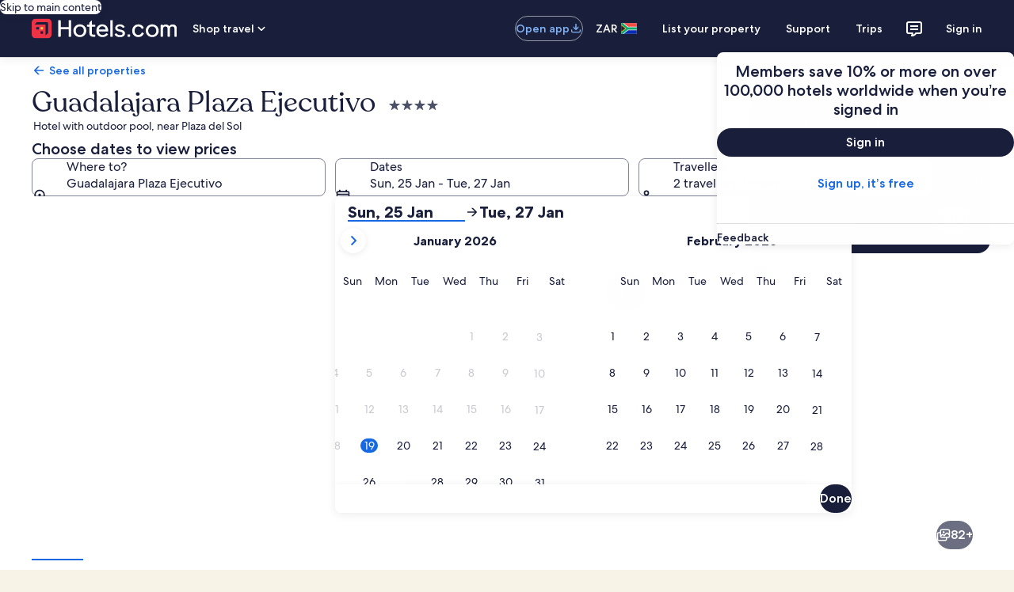

--- FILE ---
content_type: application/javascript
request_url: https://za.hotels.com/gdSXZTEucTzZC/9I_zHMTFFW2/EvU/X71wtkcLX9cSh8/VHwrOQRU/JRl3UXhr/CwkB
body_size: 180277
content:
(function(){if(typeof Array.prototype.entries!=='function'){Object.defineProperty(Array.prototype,'entries',{value:function(){var index=0;const array=this;return {next:function(){if(index<array.length){return {value:[index,array[index++]],done:false};}else{return {done:true};}},[Symbol.iterator]:function(){return this;}};},writable:true,configurable:true});}}());(function(){Vv();KTl();var bB;r4l();var Jn=function(QW){return void QW;};var LX=function(O7){try{if(O7!=null&&!bB["isNaN"](O7)){var IL=bB["parseFloat"](O7);if(!bB["isNaN"](IL)){return IL["toFixed"](2);}}}catch(jZ){}return -1;};var XD=function(){return zn.apply(this,[j3,arguments]);};var Zx=function(jX,Uh){return jX<Uh;};var tQ=function(){return ["\x6c\x65\x6e\x67\x74\x68","\x41\x72\x72\x61\x79","\x63\x6f\x6e\x73\x74\x72\x75\x63\x74\x6f\x72","\x6e\x75\x6d\x62\x65\x72"];};var hn=function kN(k7,vZ){var FQ=kN;do{switch(k7){case U3:{tk=xX-qb-LW+lT+lj;k7-=Mw;hT=lj*F9-kW-RD+LW;MX=lT*kW*qb-LW-wD;BD=RD+qb+lj*YT-F9;}break;case Jl:{W1=wD+lj*LW+lT*YT;qR=qb*xX*LW+YT-RD;nx=qb+LW*lj-F9-wD;k7+=P9;OV=LW*lj-RD*xX*lT;}break;case N0:{while(Zx(QL,JN.length)){IW()[JN[QL]]=lW(ln(QL,MN))?function(){return ZR.apply(this,[rI,arguments]);}:function(){var wV=JN[QL];return function(Rj,Ax,m7){var GX=BL(lW(lW(gL)),Ax,m7);IW()[wV]=function(){return GX;};return GX;};}();++QL;}k7=Lc;}break;case X4:{k7=F4;dD=lj*RD+qb+kW+xX;LT=dN+lj*RD-gL-F9;DV=RD*kW+wD+gL-qb;xk=kW*wD+xX+lT*lj;Oh=dN+LW*lj+xX-kW;Yb=xX+lj*LW*gL-qb;}break;case St:{Fh=qb-lj+wD+kW*LW;Lh=F9+LW*qb+lj*RD;Gj=xX*YT+qb*lj-gL;F7=F9-kW+xX*lj-dN;m1=RD*kW*lT-LW;fT=RD*LW*F9+dN+xX;Nn=qb-LW+xX*YT*wD;k7-=I4;x7=F9*xX*dN-YT+lT;}break;case gc:{k7=WA;cD=qb+lj*F9+LW-gL;H1=wD+F9*lj+LW-RD;jN=kW*lT*RD*gL-xX;LD=lj*YT-LW-xX+F9;Mj=dN+wD*lj;YX=F9*lT*YT+dN*wD;}break;case N9:{VR=LW*gL*dN*qb*lT;Ej=lj*xX-kW-qb;Qb=YT+xX-F9+RD*lj;fk=xX*qb+kW*YT+wD;wx=xX*lj-F9-RD+wD;k7+=f0;Kn=lj*RD+F9*YT-dN;kV=RD*wD+F9*xX*LW;}break;case W0:{bD=qb+lj*F9-wD*dN;zX=YT*lj+wD*kW-F9;kb=LW*xX*F9-gL-YT;KD=lT*lj+LW*gL;k7=Ql;EN=YT*kW-lT+xX+qb;AX=F9*lj+RD*lT;}break;case B9:{k7=pw;t7=qb*lj-F9+xX*kW;nX=lT*YT*kW-lj+xX;xQ=LW*lj+dN+YT*lT;sN=kW-YT+dN*lj;}break;case zd:{kT=YT*lT*wD*xX-LW;Un=xX*kW+LW+dN*lj;mx=dN*lj*qb-lT;k7=z9;Rn=lT*lj+xX*RD;}break;case Zl:{k7-=C0;Ln=LW*lj-YT+F9*gL;lV=F9+LW+RD*kW+lj;Zb=kW*RD-lT+qb-gL;Ch=xX+kW*LW+YT;wR=dN*lT*lj-kW-gL;TT=gL+F9+xX*kW+RD;In=F9*lj+kW+YT-dN;}break;case A9:{fW=YT*lj+dN-RD*kW;k7=ZB;Y1=qb*lj+lT*dN;OD=LW*gL*qb+wD*lj;mZ=kW*YT*wD-xX;vT=gL*qb*lj+wD*YT;}break;case V6:{G1=RD-dN+lj*F9+xX;k7-=Wd;PQ=lT*xX*F9-lj-YT;zN=RD*lj-lT+qb+wD;T7=LW+kW*xX+YT*dN;GZ=LW*lj-dN*gL-xX;}break;case VB:{QZ=wD-xX+gL+YT*kW;WX=wD-lT+lj*F9+xX;Rk=lj*wD+kW*LW-xX;UZ=dN+F9+kW+lj*LW;k7+=Sw;}break;case b9:{CW=+[];cn=qb-YT-lT+LW+xX;L1=dN*wD+RD+gL;Jb=qb*RD+gL+dN;kW=xX*dN+lT+YT+wD;SR=LW+RD+lT+kW-qb;k7+=tv;}break;case X9:{qN=lT-LW*wD+F9*lj;k7=nA;mQ=gL+xX*LW*YT-dN;wn=xX*lj-YT+gL+qb;vx=qb*dN*F9-lT+LW;vD=xX*RD+dN+F9*lj;Ib=wD+xX*LW+dN*YT;}break;case N4:{zj=lT+xX+qb*lj+RD;pZ=YT+lj*qb-dN-lT;jL=kW*F9-dN+YT+RD;C1=kW*dN*RD-LW*lT;HZ=xX+RD+lj*LW+kW;k7-=L9;zD=wD*kW*F9-YT+RD;C7=lj+F9+xX*qb*RD;xj=xX+qb-RD+F9*lj;}break;case wB:{Px=wD-F9*dN+qb*lj;qx=LW+lj*lT-wD+RD;GD=lT*lj+xX-kW+gL;sh=gL+lj+RD+kW*F9;jQ=qb*lT*LW+lj;k7-=V0;}break;case EA:{k7=FA;PT=dN*RD*YT+lT+lj;Wj=lj*lT*gL+LW*xX;PV=gL-kW+xX+qb*lj;YR=lT-F9-kW+lj*RD;JV=xX*LW*YT-RD*gL;Th=LW*RD*lT*dN;}break;case r0:{tN=kW*xX+qb*F9*RD;gT=F9*lj-lT-qb-LW;Xn=xX*lj-qb*lT-gL;nk=LW*lj-lT-wD*qb;KN=LW+RD*lj-wD;hb=qb+wD*xX*RD*dN;RQ=kW*RD-wD*lT+xX;k7=wB;}break;case WO:{V1=gL+lT*lj+kW+YT;k7=T3;pn=kW+YT+wD+lj*F9;r7=LW*lj+gL+YT*F9;Bh=gL+wD+xX*kW-dN;jb=xX+wD*F9*kW;XN=lT*lj+xX+RD-YT;}break;case pv:{Aj=lT*lj-dN+LW-xX;XT=F9*qb*RD-kW+gL;Z7=kW+F9+lj*qb+LW;k7-=Xc;fD=qb*gL*lj-wD;}break;case dl:{return xN;}break;case D:{Pn=RD*lj-dN*lT-xX;nb=LW*lj-dN-F9+kW;WR=xX*lj-LW-kW*YT;n1=YT+lT*lj-xX-RD;k7+=WI;Nx=xX*lj-lT*F9-gL;OX=F9*qb*YT+dN*LW;}break;case Qc:{return vN;}break;case tt:{k7=Lc;for(var D1=CW;Zx(D1,cL.length);++D1){Hn()[cL[D1]]=lW(ln(D1,LW))?function(){return ZR.apply(this,[Y,arguments]);}:function(){var KW=cL[D1];return function(KZ,WQ,ZZ,LL){var Bx=DR(KZ,L1,ZZ,qh);Hn()[KW]=function(){return Bx;};return Bx;};}();}}break;case WA:{kx=LW*YT*F9-RD*dN;ZQ=RD*lj-LW+qb*F9;IQ=F9-qb+kW*YT+lT;kQ=kW*LW+qb*wD*YT;Dh=LW+YT*RD*qb-xX;fQ=LW+xX-F9+lj*RD;q1=qb+F9-lT+lj*wD;GW=lT-qb*RD+LW*lj;k7=x3;}break;case Bt:{k7-=YB;Lx=kW*lT+F9+qb+lj;MW=xX+LW*lj+wD*gL;pT=lT+wD*lj-kW-xX;wX=lj*LW+lT+xX*wD;Nh=gL-kW+F9*lj-RD;jV=lj*dN+gL+YT+F9;}break;case hA:{tx=kW+dN+LW+lj*F9;r1=lT*kW*YT-RD-qb;k7=fv;IN=dN*LW*RD*wD-YT;BZ=qb*LW*dN*lT+RD;}break;case GB:{nN=lT*YT+LW+kW*F9;k7-=JB;On=LW*YT+wD*lj+kW;GF=xX+RD*lj;zs=xX-gL+YT*lj+F9;}break;case Sv:{vm=qb*xX*LW+lj*lT;cf=RD*lj-wD*xX*lT;XH=F9*dN*RD-gL+lj;V8=F9*lj-kW-lT-RD;k7=Iv;YF=LW*kW-dN-xX+lj;}break;case dI:{QP=xX+dN-F9+lj;k7=P9;bJ=F9*lj-kW-LW-qb;bH=YT-dN+xX*wD*F9;Um=dN-lT+RD*lj;If=kW*xX+wD+dN*lT;Fs=dN+lj*F9*gL+kW;}break;case IY:{cJ=kW+lT+wD;Im=F9+dN+wD+kW+xX;kf=LW+dN*F9*lT-wD;k7-=CB;OJ=RD-F9-xX+lj+kW;Ts=F9*xX-YT-qb+gL;bC=wD*dN+F9+xX+gL;Vf=xX+LW-F9+lj-RD;wK=kW-xX-dN+YT*F9;}break;case lO:{l8=kW-dN+xX*YT*RD;NF=xX*LW+F9*kW+qb;mk=lT*qb+wD*F9*kW;HH=RD*LW*xX-gL-YT;DS=LW*lj-YT+F9*RD;OP=xX+LW*lj+dN*lT;CK=YT*xX+RD-lT+kW;k7-=bA;TJ=kW+lj+F9+dN*RD;}break;case x9:{k7=Lc;if(Zx(DF,d5.length)){do{s2()[d5[DF]]=lW(ln(DF,cn))?function(){return ZR.apply(this,[CY,arguments]);}:function(){var BS=d5[DF];return function(km,P8,RK){var rH=Zq.call(null,km,dF,RK);s2()[BS]=function(){return rH;};return rH;};}();++DF;}while(Zx(DF,d5.length));}}break;case lt:{jK=xX-dN*RD+lj*wD;BK=kW+lj*lT+qb-F9;ZP=RD+lj*YT+kW;f2=YT*kW-dN+wD-lT;Dq=dN+lT*lj+LW-wD;OH=gL*xX+kW*YT+wD;k7-=DB;}break;case F3:{WG=xX*wD+YT-lT*gL;F2=xX+wD-dN;Tg=kW+xX+YT*gL+qb;mM=gL+qb*YT+kW+wD;MF=dN+RD+qb+lT;zP=xX*dN-YT+lT+qb;tH=kW+gL+qb+wD;JJ=LW+YT*gL+xX;k7=vY;}break;case UB:{k7=w4;ps=YT*lj+xX-kW;Cs=kW*wD+dN*lj;Y2=F9*LW*qb+RD;XG=qb*lj-RD-lT*xX;TM=wD+gL+kW*YT-LW;}break;case Qw:{Lg=YT*lT+xX+RD*lj;dM=RD*kW+F9-qb+dN;SH=dN*qb*lj-LW-xX;ls=YT*lj-dN-F9;bF=gL+lj*lT+kW;k7-=RB;bM=YT+LW*lj-kW;}break;case NB:{jq=dN*F9+qb+wD*lj;lq=qb+LW+wD+kW*RD;X5=qb*lj+gL+wD+kW;OK=LW*kW-gL-RD+dN;k7=pv;rF=dN+RD+LW*kW;}break;case SI:{Q5=LW*xX*YT+dN*lj;E5=F9*kW+lj+RD*xX;jf=F9*qb+RD*dN*xX;k7=c4;kS=LW*gL-lT+YT*lj;mG=wD+xX+RD+YT*lj;bs=YT*lj+wD*RD-F9;U2=lj+kW*dN*xX-F9;}break;case ZY:{FM=qb-dN-F9+xX*LW;AC=gL+RD*wD*qb-kW;gF=lT*xX+dN*RD+gL;zG=F9*LW*gL-dN;Ps=qb*LW-wD+lT+xX;XF=lT+YT-gL+LW*F9;k7+=l0;AS=gL+F9*qb+YT+RD;hH=lT*F9+wD+RD*dN;}break;case PB:{Jg=wD+LW*RD*F9-YT;zM=dN*lT*lj-RD-F9;NM=kW+lj*YT-qb-gL;v5=RD*wD*LW+lT*lj;Oq=wD+lj*F9-qb-RD;nS=qb*gL*RD*YT*lT;TF=lT*RD+kW*xX-wD;QU=lT*lj+kW*dN+YT;k7=Nt;}break;case Tw:{LH=gL-lT+xX*kW*dN;EG=qb+RD*lj-F9*YT;zF=xX-LW*lT+lj*F9;x8=lj+xX*gL*kW-wD;k7+=rl;Mf=wD+xX*RD*YT-lT;qF=lj*YT+wD*dN*xX;M8=wD*lj+RD*kW+qb;Ym=kW*F9-RD*YT+xX;}break;case hr:{S2=wD*kW-qb+xX*YT;r8=xX*lj-lT-RD-F9;Ug=lT*kW*qb+LW+YT;k7-=FA;cC=qb+kW*LW-gL+wD;WM=kW*YT*gL+qb;L8=kW+RD*F9*dN-lT;BF=qb+lj+xX+YT*RD;ZF=qb+YT*F9+lj+gL;}break;case KY:{var JN=vZ[E];Pg(JN[CW]);var QL=CW;k7=N0;}break;case TI:{TS=LW*gL*dN+kW*xX;Hf=qb+wD*F9*xX;dP=kW+lj*LW+YT-F9;FF=lj*qb+xX+RD*YT;k7-=j9;}break;case Pr:{KJ=LW*YT-gL+lj*RD;xH=lj*qb+kW+YT*wD;Uf=kW*wD*LW-YT*qb;Tf=LW*lT+dN*F9*kW;cM=dN*gL*kW*LW;k7=x4;Wm=wD+LW+RD*lj;Qs=YT+gL+kW*xX*dN;}break;case j9:{US=RD+dN+YT*LW*xX;r2=qb+LW*kW+wD-YT;qG=xX*RD*F9+lT*qb;k7=X4;gm=lT*xX+lj*F9-gL;dH=wD-RD-F9+qb*lj;UC=wD*LW*F9*gL+kW;EP=wD+xX*YT+RD*lj;Tm=YT+lj*F9-lT;}break;case sl:{k7=Ml;T8=wD*qb*LW+lj;RJ=gL+LW*lT*kW-lj;sH=lT*lj-wD+qb+LW;zq=kW*dN*LW-lT-qb;}break;case Nt:{FC=RD+kW*F9-gL-YT;WU=lj-lT+dN*kW*xX;MC=lj*wD+YT-LW+RD;Xq=dN*kW*RD-wD*YT;k7=Hc;}break;case w3:{DJ=lT+F9*lj-qb*kW;cS=lT-wD+qb*kW;pG=lj*YT-lT-xX*wD;k7+=d6;Tq=RD*LW*wD*gL;AU=dN+RD+F9*wD*YT;}break;case HY:{SK=lj*YT+qb+F9*dN;Xf=lj+lT+F9*LW+wD;Z5=kW*wD*F9-LW-gL;nM=lT*qb*kW+gL;GK=lT+LW*lj-kW*qb;k7+=XI;OS=wD*lj*gL+RD*LW;xM=kW*xX+dN+wD*lT;}break;case bl:{qC=LW-kW+lj*F9;n2=xX*qb*RD-lj-kW;Am=RD+LW*kW-dN-YT;Xm=F9+lj*RD+lT*qb;pP=lj*LW-gL+qb*dN;hC=YT+lj+F9*xX*RD;k7-=V0;}break;case vY:{Ck=lT*xX-LW+RD;k7+=ZB;CG=lT+LW+gL+wD*YT;nq=RD*gL*YT-wD*lT;dC=dN+xX+YT*lT*wD;qh=F9*xX-gL+dN-YT;x2=xX+YT*F9+lT;}break;case C0:{vK=lj*lT-RD+xX-LW;PP=LW+YT*lT*qb*RD;wC=lj*xX+F9*gL-kW;wG=gL-F9+YT*kW*dN;EJ=lT+LW*lj+F9+xX;KS=RD*lj+LW-wD+gL;vG=wD*xX+lj*F9;KF=lj*dN*lT-xX*qb;k7=SY;}break;case Q4:{wS=dN*LW*kW+lT-qb;PG=lj*qb-wD+gL-xX;tF=RD+lj*qb*gL-dN;Em=lj*F9+RD+LW+kW;lm=dN+LW*xX*RD-YT;Rf=qb+kW*LW*dN-RD;k7=J3;}break;case w4:{JF=qb+LW+F9+lT*lj;CC=lj+F9*wD+xX-dN;I5=kW+lj*LW+wD*F9;k7+=mI;hP=YT+LW*kW+lj;g5=RD+F9*YT*xX-gL;qJ=lj+F9-qb+LW*kW;IF=lj+F9+kW*LW;w2=F9*lT+LW*YT+lj;}break;case bY:{UK=lT*gL*dN*YT*F9;N8=lj*qb-RD-LW*YT;I8=lT*kW-LW-dN*RD;LC=LW*YT*wD*gL-qb;wM=qb*YT+F9*gL*RD;R2=LW*xX-qb-kW-RD;Om=lT*dN*gL-wD+lj;k7+=Nl;DH=YT+LW*lT*dN+gL;}break;case Fv:{VF=lj*xX-RD*qb+kW;Lm=F9*lj+wD*gL*LW;G2=YT*lj-dN-qb*wD;Is=kW*YT*lT+RD+qb;k7=Pt;Qg=YT*lj+RD+LW*qb;j8=YT*dN*wD*F9-qb;}break;case dB:{k7=l4;PH=F9*xX*qb+lj+LW;Zs=gL*lj*F9-qb-xX;m8=lj*qb+lT*wD;SS=LW*lj-gL-YT*dN;}break;case sO:{AH=RD*F9*xX+lT;jS=xX*lj-kW*gL+lT;sK=xX*RD+YT+qb+lj;zJ=xX+kW*qb+RD;k7=rO;}break;case J3:{k7-=F4;Yg=qb-RD+LW*lj-F9;pf=RD+dN+lj*F9-kW;QG=gL-YT+F9*xX*RD;xq=F9*RD+dN*kW;Qm=lj-qb*gL+wD+kW;}break;case h9:{Xs=lT+gL+dN*lj+qb;k7+=dv;nK=lT*kW*qb+LW+dN;ds=lT-gL+RD*kW*dN;xS=F9-kW+YT*lj*gL;PS=xX*gL*RD*LW+qb;OC=xX*RD+LW*lj;}break;case T3:{tq=qb-dN+lj*F9;dK=YT+RD-wD+lj*qb;gJ=kW*xX-lT+LW;Dg=YT*lj-lT-qb-F9;k7-=OB;}break;case Sr:{M5=xX*RD*lT-wD+lj;cG=F9*gL*kW-qb*lT;E2=RD*wD*kW+lj*dN;KP=lT+lj*RD+xX*gL;ZH=LW+xX*dN*kW+RD;k7=zd;}break;case sY:{k7+=nr;var cL=vZ[E];hJ(cL[CW]);}break;case fB:{k7-=I4;HP=lT*LW+YT+kW-F9;q8=wD-xX+kW+gL+F9;qf=lT*LW+xX*dN+F9;nH=YT+F9+qb*xX;VG=kW-gL+YT*wD;lF=lj+xX+qb+F9-lT;}break;case Z4:{wJ=qb*lj+lT-RD-kW;X2=YT*gL*lj+lT-kW;YS=LW+wD*RD*xX;YK=qb*lj+gL+kW-F9;zg=dN+lj+YT*qb*RD;k7=Jv;}break;case n9:{z8=YT*lj-F9-qb-gL;FK=gL+lT*lj+YT*LW;tK=gL*F9*lj-qb;AM=LW*lT*RD*dN+lj;JH=kW+wD*xX*YT-gL;b8=qb*F9*xX+gL-lT;k7-=I3;}break;case Dt:{k7=z6;xP=xX+YT+lj*wD+dN;Ek=wD+xX*RD*F9;JU=qb*wD*F9*YT-kW;f5=kW*gL*wD*qb;ZU=YT*lj-F9+RD-qb;nP=kW*YT+qb+xX;}break;case vB:{hK=kW-xX+wD*qb*lT;k7=IY;IS=xX*LW-lT+YT+RD;KM=dN*F9+lT+wD*gL;pH=lT+F9+xX*dN+kW;}break;case m6:{k7=Fw;PK=lj*lT-xX*gL;SM=lj*qb+xX-YT-LW;XC=LW-YT*qb+lj*RD;EU=gL*kW+xX+YT*lj;}break;case z9:{gU=F9*wD*kW+lj-qb;xU=xX*kW*wD-F9;k7=C0;wq=lT*dN*F9*xX+qb;gH=kW*RD+LW*wD*qb;ES=LW*lj+YT+dN+RD;}break;case U0:{Jf.push(HK);pk=function(Sg){return kN.apply(this,[Mv,arguments]);};Zq.call(null,IS,qb,qN);k7+=c9;Jf.pop();}break;case fY:{Yq=lT-RD+lj*YT;gk=qb+lj+kW*LW;k7+=Ir;Uk=wD+xX*LW+lj*F9;mK=xX-lT+dN*kW*LW;Cg=qb-dN+F9*gL*kW;s5=lj*wD+kW*qb-lT;}break;case Ml:{J2=gL+xX*RD*wD*dN;k7-=pY;tC=lT*kW*RD+xX+YT;NG=wD*lj+lT-F9*YT;QC=qb*lj+YT+gL+lT;j2=lj*LW-gL+wD*lT;}break;case P6:{for(var EM=CW;Zx(EM,Zf.length);EM++){var lS=JS(Zf,EM);var UH=JS(BL.P0,nC++);hF+=zn(m9,[c2(BH(c2(lS,UH)),wP(lS,UH))]);}k7=Lc;return hF;}break;case Or:{BG=lj*LW*gL-qb-F9;ws=lj*LW-dN+lT;TU=xX*RD*wD-gL+YT;GH=dN*kW*LW+lT;k7+=zr;}break;case H6:{var d5=vZ[E];pk(d5[CW]);k7=x9;var DF=CW;}break;case Pt:{T5=xX-wD+qb*lj+kW;lP=qb*lj-RD-LW-wD;Gs=lj+LW+lT*kW;k7=qv;Zm=lT+lj*F9+YT-kW;j5=wD+dN*YT*kW+qb;rM=LW*xX+lj*wD+kW;}break;case Jv:{k7=At;Z2=lj*LW-F9*qb;HS=F9*LW*RD-YT-qb;lf=gL*YT*lj+xX;fs=lj*F9-xX*RD-qb;D8=qb*gL*xX*YT+kW;}break;case Iv:{Iq=lj*RD-xX-LW+lT;SG=qb*lj+dN+kW;Ig=qb*lj+lT+xX;UG=wD+RD*kW*dN+lT;k7+=C;sG=lj+F9+dN*RD*lT;DC=LW*wD*dN*YT+qb;hm=qb-wD*gL+dN*lj;}break;case L4:{B5=wD*qb*kW-gL;xK=YT*lT-wD+lj*RD;k7=U3;gS=lT+kW*wD*F9-RD;Rg=gL*lT+lj*LW-qb;}break;case OB:{YH=lT*qb+YT*kW*dN;k7=Yt;kP=wD*kW*dN-RD*gL;kM=kW+LW*xX*qb+lT;kG=kW*xX-RD+lj;bm=lj+RD*YT*F9-gL;fK=qb+RD*kW+xX-gL;}break;case bI:{k7=Qc;while(MP(M2,CW)){if(Z8(Fk[Xg[dN]],bB[Xg[gL]])&&P2(Fk,jF[Xg[CW]])){if(FU(jF,QM)){vN+=zn(m9,[Og]);}return vN;}if(Y5(Fk[Xg[dN]],bB[Xg[gL]])){var Fm=H5[jF[Fk[CW]][CW]];var fM=kN.apply(null,[I6,[Fk[gL],HP,Hm(Og,Jf[ln(Jf.length,gL)]),Fm,M2]]);vN+=fM;Fk=Fk[CW];M2-=ZR(Z3,[fM]);}else if(Y5(jF[Fk][Xg[dN]],bB[Xg[gL]])){var Fm=H5[jF[Fk][CW]];var fM=kN(I6,[CW,Im,Hm(Og,Jf[ln(Jf.length,gL)]),Fm,M2]);vN+=fM;M2-=ZR(Z3,[fM]);}else{vN+=zn(m9,[Og]);Og+=jF[Fk];--M2;};++Fk;}}break;case II:{fC=dN+qb*kW*YT-wD;n5=RD*lT+kW*F9;I2=wD-qb+RD*lj+xX;Aq=qb-lj+wD*RD*kW;k7-=O0;}break;case rv:{zH=F9+lj*RD-xX-LW;k7=YI;nU=kW+YT*lj+qb;WP=RD*lj-dN+lT-F9;Vg=lT-YT+lj*F9-kW;XK=lj*dN+qb+wD*xX;QK=xX*RD*wD*lT+gL;}break;case dc:{JP=lj*LW+qb-xX;zU=wD*lj+kW+xX*YT;wm=lj+xX*kW+F9;E8=xX*lT+kW*F9*wD;k7-=ct;mS=gL-lT-kW+lj*RD;pM=wD-LW-dN+lj*xX;vs=lj+F9*YT+kW-RD;}break;case M9:{z5=lj*F9-dN-kW-wD;LU=RD*kW+dN+qb+YT;GU=RD*lj-dN*F9-gL;k7-=Jr;MK=lT*lj+YT*F9;}break;case nB:{k7+=c4;QF=[[n8(RD),n8(F2),CH,n8(F2),YT,n8(gL)],[n8(cn),T2,gL,n8(wD),n8(lT)],[],[CH,n8(F2),YT,n8(gL)],[n8(F2),YT,n8(gL)],[],[n8(AJ),gL,xX,n8(AF),zG,n8(dN),RD,n8(Mg),fg,YT,n8(dN),n8(F9),n8(lT),L1],[],[],[],[],[rG,n8(qb),n8(jP),CH,n8(rG)],[n8(jP),CH,n8(rG)],[],[],[],[cn,n8(CH),MN,n8(qb),wD],[],[],[pH,dN,n8(wD),qb,n8(qb),qb,qb,n8(F9),n8(F2)],[qb,n8(F9),n8(F2)],[Km,n8(LW),T2,n8(AJ),RD,n8(F2)],[n8(LW),T2,n8(AJ),RD,n8(F2)],[],[],[],[],[],[],[Gk,wD,qb,n8(cn),F2,CW,cn,n8(A8),R2,n8(AJ)],[],[],[],[],[Ps,CH,n8(F2)],[],[n8(zG),XP,n8(wK),rG],[tM,CW,CW],[AJ,n8(gL),qb,gL,n8(dN),wD,n8(MF),CH,n8(qb),wD],[WS,n8(F9),MN,n8(lT)],[],[],[F2,CW,cn,n8(A8),R2,n8(AJ)],[n8(XF),XP,n8(AJ),gL,xX,n8(DH),hH,CH,n8(F2),L1,n8(LW),n8(LW),F9,YT,n8(gL),n8(FM),dC],[hH,n8(dN),F2,CW,n8(x2)],[F9,n8(xX),gL,cn,n8(cn),cn],[],[WK,n8(AJ),gL,xX,n8(AF)],[l5,n8(wD),n8(HP)],[Jb,n8(AJ),n8(F2),cn,n8(wD)],[n8(YT),n8(qb),n8(x2),Ef],[],[n8(MF),n8(wD),n8(HP)],[],[],[Tg,F2,n8(gL),n8(F9)],[wK,n8(AJ),xX,n8(wD),LW,n8(kF)],[n8(A8),R2,n8(AJ)],[],[],[],[],[],[],[],[],[],[],[n8(tM),rG,n8(AJ),xX,n8(wD),LW,n8(qh),xX],[n8(WK),zG,n8(zG),Im],[n8(q8),CH,CH,n8(CH),AJ,n8(LW),T2,n8(T2),cn,n8(FM)],[n8(xC),kW,n8(dN),n8(F9),qb,n8(RD)],[A8,CW,n8(wD),wD,n8(FM),n8(YT)],[],[],[jP,n8(cn),n8(dN),n8(YT),MN,n8(qb),wD],[Ck,n8(RD),n8(gL),n8(AJ),MF,n8(LW),n8(YT),n8(gL),tM],[],[],[Bg,n8(qb),n8(jP),F2,F9,n8(Ef),n8(F8)],[],[],[],[],[n8(cJ),Q8,RD,n8(F9),CW],[],[A2,n8(wD),n8(dN),n8(lT),xX,n8(L1)],[],[],[],[Q8,n8(F9),MF,n8(kF)],[x2,n8(cn),L1,n8(lT),n8(wD),xX,n8(CH)],[dC,n8(dC),CW],[],[],[],[],[XF,dN,n8(dN),n8(wD),n8(F2),F9,n8(xX),gL,n8(gL)],[],[],[AF,n8(qf),nH,n8(AS),hH,n8(dN),MN,n8(CH),qb,n8(xC),R2,n8(AJ),n8(gF),n8(F2),T2,n8(RD)],[],[n8(F8),n8(KM),T2],[],[],[],[],[],[n8(WS),XP,n8(wK),rG],[n8(JJ),RD,RD,n8(L1)],[Wf,n8(wK),HP,n8(F2),cn,n8(RD),L1,n8(O2),YT,n8(dN)],[n8(hK),H8,gL,qb,n8(dC)],[],[],[],[n8(pH),mM,n8(mM),qf],[n8(qf),hH,n8(hH),AC],[],[rf,n8(HP),rf,n8(Tg)],[],[TP,n8(wD),LW,n8(lT),n8(L1),cn],[n8(Pf),nq,CW],[],[n8(Jb),gF,n8(KM)],[O2,n8(L1),F9,YT,n8(gF)],[DH,n8(mM),qf,n8(WS),rG],[kf,n8(dC),wD],[n8(TP),W8,MN,n8(MN)],[n8(AK),MN,n8(MN),n8(Jb)],[],[L2,n8(jP),F2]];}break;case A6:{ss=qb*lT*YT*LW;lK=RD*kW+lT*lj;NS=dN*gL+lj+RD+LW;mH=dN*lT+lj+kW+RD;UU=F9*wD+YT*kW+LW;C2=kW-lT-F9-gL+lj;Us=lj+dN-lT-F9+kW;k7=j9;}break;case Ot:{k7=OB;pC=wD+kW*dN*RD-qb;VJ=LW*YT-lT+lj*F9;k5=LW*wD*YT*RD-kW;Vq=LW*YT*xX*gL+lT;}break;case zc:{cP=LW*lj-RD-kW+qb;RM=wD*F9*kW+YT*xX;k7=BA;mg=lj*F9-kW+dN*YT;dU=RD*lj-gL+xX-F9;Pm=xX*lj-gL-LW;VC=lT-lj+LW+RD*kW;ZJ=YT*lj+gL-kW+RD;}break;case vr:{lT=wD+gL;RD=qb*wD-lT*dN*gL;k7=b9;LW=gL*RD-dN+wD;xX=gL*qb+YT+LW-F9;lj=F9*xX*gL+YT+lT;IM=lj+wD-dN+qb+F9;A8=qb*F9-wD+gL+dN;}break;case YI:{vS=lj+RD*kW-qb;q2=YT*kW*gL*dN-lT;k7=Ht;W5=LW+wD+xX*F9*RD;cK=LW-wD*RD+lj*YT;}break;case vA:{Nq=LW*lj+RD-F9-dN;kg=kW+YT*xX*RD+dN;D2=xX+lT*dN+F9*kW;k7-=rB;vf=lT*kW*RD+wD-gL;R8=F9+lT*RD+lj*LW;}break;case Fd:{S5=LW*RD+qb*lj+YT;wf=kW-dN-xX+F9*lj;k7=dc;pm=wD-gL+dN+kW*F9;Hg=kW*wD*xX-YT-RD;}break;case k4:{JC=F9*xX*YT-lj-dN;c5=LW*lj-xX-qb-RD;gg=kW*lT*YT-LW+gL;lG=qb*lT+lj*RD;NJ=wD*kW*YT-xX*F9;k7=ft;Lq=LW*lj+wD*YT*dN;}break;case Yt:{Af=wD*lT*dN*kW-F9;ng=YT*qb*wD*F9+RD;f8=wD+xX*F9*LW;k7=vA;kH=F9*YT+qb*lj-xX;}break;case KO:{ZS=dN*qb*kW+F9+xX;ZG=F9+LW+kW*RD+lT;hg=lT+LW*F9*xX-RD;k7=PB;CS=F9*lj-gL+RD*LW;}break;case Ql:{Ag=qb-RD+kW*YT*lT;lg=xX-dN-lT+lj+LW;BC=qb*wD*RD+YT+dN;xf=lj*dN-YT-xX*LW;GP=F9+kW+dN+YT*lj;k7+=Cc;YC=LW*wD-xX+lj+kW;GC=LW*lj+qb*wD*xX;w5=lj+lT+xX*RD;}break;case c4:{FJ=F9*dN*kW-RD-LW;MS=qb+lT+YT+LW*kW;NU=xX*lj+gL-qb-YT;k7=Ot;vP=F9*lj+qb+YT-lT;df=lj*YT-wD*lT-RD;}break;case A4:{pK=RD*lj+dN+kW+LW;Hs=kW*F9*YT-lj*xX;tS=kW*lT*LW+xX-lj;k7-=Kw;PC=lT*YT*RD+kW-dN;JK=YT-gL+F9*dN*kW;K2=LW*lj-wD-qb*YT;}break;case qY:{SJ=xX+kW*dN*LW-F9;r5=F9*dN*YT*RD+wD;k7+=hY;Nm=xX*lj-RD-YT-wD;FP=xX+LW*lj-gL+qb;Ys=lT+wD+qb*lj-kW;Qf=wD*kW*YT-lj+lT;}break;case C6:{k7=M0;xC=qb+LW+dN*F9-wD;rf=wD+RD*F9-LW;Wf=lT+wD*xX-RD+kW;AJ=dN+qb-wD-gL+F9;}break;case Ov:{z2=xX*gL*LW*RD;Y8=RD*lT+LW*lj;LF=xX*lT*wD*RD-gL;RP=LW+xX*gL+F9*lj;CF=kW*wD*qb*gL+RD;k7-=CY;Ms=RD+LW+lj*qb+F9;F5=lj*RD+F9-lT*LW;jU=xX*lj+lT-kW+RD;}break;case At:{d8=LW+F9+YT*lj+lT;IH=xX+kW+dN*lT*lj;rK=F9+YT*lj+dN-xX;k7=Sr;p2=lj*YT+xX*lT*LW;qs=YT*lT*xX-LW;mF=gL+kW+F9+dN*lj;Gm=XF+mF+QG;}break;case cA:{YG=RD+kW*gL*qb*YT;jJ=RD*xX*LW-wD-dN;qP=LW-gL+lj*YT-kW;qk=LW-gL+RD+lj*YT;hS=lj*lT-F9+wD+YT;k7+=hI;J8=gL+dN*qb*LW*RD;Nf=kW*RD+xX-qb*F9;}break;case f9:{cF=RD*lT+dN*kW*YT;ff=lj*lT-kW-LW+RD;bP=RD*lj-YT-qb-lT;k7+=x0;jm=YT*wD*kW+LW;IG=lj*qb+YT*RD;xg=lj*LW+YT+xX+kW;}break;case ZA:{V5=dN*qb*LW+F9+lj;rg=lT+LW*qb+RD*lj;O5=lj*lT+LW-qb-F9;HJ=lT+lj*dN+LW+RD;hM=gL*kW*xX+qb+lj;C8=kW*LW+qb*wD*dN;k7=EA;MU=LW*lj+wD-dN-kW;KH=F9+lj*lT-YT;}break;case k0:{return [[n8(F9),CW,n8(R2),tM],[n8(LW),n8(F2),wD,cn],[],[n8(RD),LW,n8(LW)],[],[YT,n8(T2),cn],[MN,AJ,n8(LW)]];}break;case Lt:{IJ=LW+lT*kW+YT*wD;ZC=kW+LW+lj*lT+dN;x5=wD+lj*RD+F9+xX;CJ=F9*RD*YT-lT;Fg=wD+lj+lT+kW*RD;UF=kW*dN*F9-RD+qb;Pk=lT+YT*gL*qb*xX;k7=V6;DU=LW*lT*kW-lj-F9;}break;case M6:{Wg=LW*wD+lj-qb-xX;dq=qb+RD+lj-gL;l2=gL+lj-lT-RD+kW;Ls=lj+dN-RD+kW;cH=xX+YT+dN+lj*gL;k7=G;QS=F9*wD*YT-qb*RD;}break;case M0:{T2=LW*F9-qb*xX-RD;k7=F3;Ef=gL*RD-lT+LW+qb;fg=RD+wD+LW*lT-gL;CH=RD-lT+wD+xX+gL;tM=wD*lT*dN+F9-YT;AK=LW+F9-xX+kW-wD;}break;case JO:{Bg=lT+xX*RD+qb;rG=LW-xX+wD*RD*lT;H8=RD*xX+qb+dN+gL;XP=kW+LW*wD+F9+xX;k7=qO;WK=F9+gL+dN+xX*YT;Gk=F9+LW+lT+kW+dN;}break;case F4:{XM=lj-qb+kW*YT*dN;Yf=lT*RD*F9+dN*xX;nm=kW+F9*YT*xX;k7+=cO;HC=xX*LW*F9+YT;tU=lT*lj+wD-LW*F9;SP=lj*YT-lT*gL-kW;RC=lT+F9*lj-xX*gL;JG=wD*kW*RD-F9-qb;}break;case Ed:{k7=UB;jH=RD*LW*qb-xX;mU=xX-lT+LW*lj+YT;NC=lT*lj-dN+xX*YT;Js=YT*xX+kW*LW*wD;CU=RD*lj-LW*YT+lT;}break;case Fw:{kU=lT*lj+qb+LW+kW;C5=lj*F9-dN*wD*RD;k7-=Br;gP=YT*dN+LW*xX*F9;tg=lj*qb+kW-RD-F9;}break;case rI:{Ss=lj*F9+RD+kW+qb;GS=LW+lj-F9+kW*qb;k7=sl;sM=dN*kW*gL*RD;gC=F9*lj+lT+RD*YT;cq=RD*lj+YT*gL*F9;GM=lT+lj*YT+xX+wD;h8=qb+LW*kW*dN*gL;qU=lT+LW*xX+lj*dN;}break;case nv:{sF=kW+RD-lT+dN+YT;k8=YT+qb+dN+F9;MN=qb*YT+F9-dN*xX;AF=kW+LW*lT-wD+RD;k7-=Pv;TP=qb*RD+gL+dN+xX;}break;case dr:{Eg=lj*lT-xX+YT+dN;Df=dN+lj*F9+gL+kW;DK=wD*lj-kW-qb-RD;Bs=F9*lj-wD-xX;k7=Q0;UM=kW+qb*LW*F9-YT;qS=wD*YT+dN+LW*lj;}break;case T0:{DG=wD+lj*YT-gL-kW;O8=YT*xX+lj*wD;k7-=q3;m2=LW*lT+lj*qb-F9;vF=xX*kW-RD-YT+lj;Gf=kW*F9-YT-xX+LW;}break;case Iw:{k7+=WO;VM=lj-wD+qb*RD;Es=YT*RD+gL+lj-F9;U5=lT-wD+dN+kW+lj;s8=LW*qb*gL-wD+lj;rq=kW-wD*gL+LW+lj;}break;case ZB:{P5=xX-lT+lj*YT+gL;Ds=kW*xX-wD-YT+RD;dG=kW*YT+dN*wD-RD;q5=F9*RD*xX+LW-wD;V2=kW*RD-lT*xX-gL;NP=YT*kW+wD;k7-=Hv;ZM=RD*wD*F9-dN-gL;cm=YT*lT*kW-wD*RD;}break;case Jr:{TG=lj*wD+LW+qb*F9;Dm=YT-wD-xX+kW*F9;sP=qb+RD*F9*xX+gL;qM=lj+kW*F9-YT;EH=kW+gL+RD*lj-YT;VS=F9*lT*LW+kW-xX;Jk=LW*lj+wD-RD*YT;k7+=bd;}break;case Q0:{jC=wD*F9*LW+RD;WH=F9*lT*xX+LW-qb;sU=kW*LW+wD-qb+YT;RG=lj*wD-RD+qb;pF=dN+YT*lj+lT+RD;k7-=tl;xJ=xX+F9*lj+dN+gL;}break;case kO:{k7-=Xr;XS=LW*qb*xX+RD*lT;mJ=YT*F9*xX-qb+lT;K5=gL+dN*lT*lj+F9;IP=lT*YT*RD+lj*LW;}break;case qv:{VU=lT*gL*lj-RD+kW;X8=lj*qb+RD*lT+wD;zS=wD*qb-F9+kW*YT;k7=h9;Ks=wD+dN*kW*xX-F9;}break;case wI:{gM=lj+kW*dN*YT-xX;zf=gL*RD*lj-LW+qb;IC=lj*xX+gL-kW-RD;k7=dO;R5=kW+lj*LW+dN;TH=lj*RD-xX+gL-kW;}break;case J4:{nJ=lj*xX-YT-RD*wD;IK=qb*F9*lT-xX;mm=lj*F9-LW+dN*kW;k7-=Qd;sC=lj+qb+xX*YT+dN;Mm=kW+qb*dN+lj+gL;jg=dN*xX*lT*YT-lj;}break;case mv:{c8=RD*xX+lj*gL*qb;bf=lT*wD*qb*xX-kW;k7=cA;zC=lj-qb+kW*LW*gL;Ns=xX*RD+lj*gL*F9;OU=kW+lj*RD+F9*wD;}break;case rO:{Qq=xX*F9+wD*YT*LW;AP=wD+dN+LW+qb*lj;k7-=ft;MH=F9*lj-kW*LW*dN;sg=RD*lj-LW+wD-gL;}break;case nr:{KC=lT+kW*xX-lj+LW;k7=vd;cg=xX*YT+kW*lT+LW;fU=gL*kW+F9*RD*xX;lC=lj*LW+F9+xX-wD;U8=lj*RD+F9*lT*LW;lJ=kW*dN+lj*LW;KK=lT*lj+kW-LW*YT;}break;case Lr:{Mg=gL*xX+YT+kW+wD;l5=xX+kW-wD+dN+lT;WS=lT*YT+kW+LW-gL;A2=F9-RD-LW+lT*xX;k7-=Yt;}break;case O4:{xs=wD*kW*F9-qb*gL;vU=kW*qb+YT*lj+F9;UP=xX*F9*lT+wD-YT;Zg=xX*qb*RD+gL-YT;HF=dN*gL+YT*lj-RD;k7+=AY;tm=lT*xX+F9*kW-dN;b5=gL+LW*F9*lT-kW;}break;case Tt:{PU=lj*xX+lT*RD-kW;rP=qb-lT-F9+xX*lj;k7=Vr;VK=lj*YT-F9-lT+gL;g2=xX*LW*YT-dN-wD;dS=LW*lj-lT*kW;}break;case ft:{xF=lj*F9-gL+RD*xX;Cf=lj-wD+YT*F9;tG=F9*RD*xX+wD-qb;k7+=Vt;CP=lj*LW+gL+wD-RD;kJ=RD-F9+qb+lj+lT;}break;case qc:{vH=LW*xX+lT+wD*lj;BJ=YT*lj+lT*kW+LW;K8=qb*wD*xX*lT+YT;gs=qb+lj*YT+wD+RD;k7-=lv;}break;case VY:{YJ=lj*F9-wD+qb*YT;QJ=YT+qb*lj+kW-F9;k7=Ed;QH=RD*lj-kW-dN-xX;ks=LW+kW*lT*RD+F9;vq=dN*qb*RD*lT+LW;ms=xX*kW-lT-F9;}break;case P9:{xG=RD*kW-dN-wD*qb;VH=YT*kW+gL+wD*lj;pg=wD*lj*dN;hG=qb+lj*F9-LW-kW;k7-=Z0;}break;case bc:{vJ=F9*RD+xX+LW*lj;LS=xX+F9+YT*RD*lT;bS=F9+kW*qb*lT;BP=kW+qb*YT*RD-dN;qg=xX+lT+LW*lj-YT;k7-=Xl;hs=LW*kW+lj*YT+xX;}break;case YA:{PM=F9+LW*lj+RD*YT;jG=qb*xX+LW*gL*YT;k7=Fd;EK=kW+RD*F9*xX-lT;J5=xX*LW+RD+lj*YT;}break;case P:{gK=F9*qb*dN*LW-gL;pS=wD*RD*qb*lT;k7=Gw;rS=RD*xX*F9-qb-gL;Rm=RD*lj+dN*gL*LW;}break;case x4:{YM=lj*RD+kW+lT+F9;Kf=xX*gL*kW+lT*wD;k7+=hw;FS=kW*RD-LW-wD+YT;vM=lT+YT*F9*qb+LW;tP=gL+wD*YT+lj*F9;Bm=qb*lj+gL-RD-lT;}break;case bv:{dg=lj*F9+qb+RD+xX;Hk=lj*RD-dN-YT-lT;gf=lj+lT*kW+RD;Vs=xX*lj+dN-kW*LW;Vm=dN+kW*F9+lj*lT;RH=lj*YT-lT*gL;js=lT+qb*lj+kW*RD;mf=xX*F9*YT-dN+qb;k7+=XO;}break;case Sw:{k7=J4;VP=lT*lj+wD*kW+RD;fJ=qb+YT*lj+LW*wD;WJ=RD*qb+wD+F9*lj;BU=F9*dN*RD*wD+gL;}break;case Ad:{zK=lj*xX-YT*LW*gL;EC=RD*xX+qb*lj+dN;Bf=LW*lj+lT*YT;bU=xX-qb+RD*kW*lT;hU=YT-kW+wD+RD*lj;k7+=K3;nf=LW*lj+dN+YT-gL;}break;case Oc:{var B8=vZ[E];var xN=Hm([],[]);var ZK=ln(B8.length,gL);if(P2(ZK,CW)){do{xN+=B8[ZK];ZK--;}while(P2(ZK,CW));}k7=dl;}break;case Wd:{k7-=YY;UJ=kW*gL+lj*wD+xX;G5=RD*kW+F9*xX;m5=lT*lj+YT+xX-RD;Jm=lj-dN+YT*lT*F9;LK=kW*xX+dN*wD;CM=lj+RD*YT*F9+wD;}break;case mY:{k7+=T4;HU=dN+lj+kW*gL+qb;fH=qb-lT+RD+kW+lj;fG=RD+F9*wD*gL*qb;Cm=lT*xX+qb*RD*wD;PJ=gL*RD+lj+YT+kW;NK=LW*RD*F9-qb-kW;RF=lj-dN+lT*LW*RD;fS=lj*YT+gL-LW-RD;}break;case W3:{Ws=RD+LW+lj*YT+lT;LM=LW*lj+qb*gL*F9;TK=YT*qb+lj*lT+wD;k7=f9;HG=LW+kW*xX+dN-gL;}break;case LO:{k7=w3;MJ=dN*lj-YT*LW+F9;rJ=lj*dN-kW-qb;qm=lj*LW+qb-kW*gL;GJ=RD*lj+xX+qb;Bq=wD+LW*lj+kW*dN;D5=dN+qb+YT*kW-RD;KG=lT+qb*kW-RD+dN;}break;case jv:{bG=xX+F9+kW*qb-gL;Q2=lj-YT+dN*LW*kW;EF=LW*kW+lj-qb+YT;FH=lj*qb*dN-LW-kW;Lf=lT*F9+RD*lj+YT;lU=lj*LW+F9*lT+YT;DM=xX*kW*dN-gL+RD;kC=xX*kW*gL+lj*wD;k7=SI;}break;case mI:{return [n8(gL),n8(gL),dN,YT,n8(dN),n8(L1),LW,dN,RD,n8(CH),F2,n8(dN),n8(sF),Mg,n8(gL),n8(qb),n8(dN),n8(AJ),MN,[lT],n8(F8),sF,n8(gL),YT,n8(dN),n8(wD),n8(wD),CW,n8(RD),cn,gL,n8(gL),n8(lT),dN,wD,F2,n8(nq),CG,n8(gL),n8(L1),MF,n8(qb),n8(LW),n8(qb),n8(tH),n8(gL),rf,n8(xX),n8(wD),n8(F9),n8(L1),kW,n8(xX),wD,YT,n8(cn),n8(AJ),[Q8],n8(gL),n8(L1),SR,CW,n8(lT),n8(RD),n8(jP),CH,JJ,n8(Jb),MF,T2,gL,n8(qb),n8(tH),CG,n8(lT),MN,gL,n8(wD),n8(cn),n8(qb),[DH],n8(MN),cn,YT,TP,wD,F2,n8(HP),TP,qb,n8(wD),MN,n8(MN),n8(wD),JJ,n8(tH),zP,n8(q8),Ck,F9,dN,n8(AJ),RD,n8(qb),xX,n8(cn),MN,n8(gL),CW,n8(qb),n8(gL),AJ,n8(gL),n8(LW),wD,F9,n8(qb),n8(W8),CH,MF,CW,lT,n8(LW),wD,n8(L1),xX,n8(cn),wD,qf,F2,n8(x2),n8(gL),AK,n8(nH),CW,CW,CW,n8(dN),T2,n8(VG),[lF],n8(wD),JJ,[k8],n8(T2),CH,n8(F2),n8(wD),n8(AJ),CH,n8(RD),CW,gL,O2,gL,qf,n8(jP),T2,[CW],n8(H8),dC,n8(XP),FM,n8(AC),rG,n8(F9),[gL],n8(H8),dC,n8(gF),n8(tM),x2,T2,[CW],n8(XP),tM,CW,gF,[O2],xX,n8(F9),n8(zG),Ps,[Q8],n8(zG),CW,n8(lT),XF,YT,n8(AJ),n8(F2),cn,n8(wD),n8(FM),tM,CW,gF,[O2],xX,n8(F9),n8(zG),Ps,[Q8],n8(HP),AS,F2,n8(T2),[Ef],n8(Ps),Ck,T2,[CW],[q8],n8(F9),[gL],n8(H8),dC,[O2],xX,n8(F9),n8(zG),dC,F9,n8(mM),sF,T2,[CW],[q8],n8(F9),[gL],n8(H8),dC,n8(H8),CW,n8(lT),x2,T2,[CW],n8(XP),tM,CW,gF,[O2],xX,n8(F9),n8(zG),Ps,[Q8],n8(zG),CW,H8,n8(zG),hH,[Jb],n8(hH),CW,CW,k8,[Q8],n8(zG),CW,H8,n8(hK),xC,CW,k8,[Q8],n8(HP),[MN],n8(Jb),n8(W8),XF,YT,n8(AJ),n8(F2),cn,n8(wD),n8(FM),JJ,rf,[O2],xX,n8(F9),n8(zG),dC,F9,n8(XF),WK,n8(XP),FM,n8(AC),dC,n8(zP),T2,[CW],n8(H8),rG,n8(FM),gL,rG,n8(IS),hK,n8(dN),n8(L1),n8(AF),hK,gL,n8(dN),n8(F9),n8(YT),CH,n8(rG),KM,gF,n8(hH),fg,T2,[CW],n8(zG),gL,rG,n8(F9),[gL],n8(H8),AF,JJ,n8(pH),AS,[AJ],AF,n8(cJ),HP,dN,n8(XF),pH,n8(Q8),MF,MN,LW,n8(qb),n8(dN),CH,n8(zG),[MN],n8(Im),mM,n8(VG),Q8,n8(WS),rf,n8(RD),MF,n8(q8),cJ,n8(F9),n8(nq),A2,n8(wD),gL,n8(F2),cn,dN,qb,n8(kf),qf,n8(sF),MF,MN,LW,n8(qb),n8(dN),CH,n8(zG),Tg,gL,gL,wD,qb,n8(F9),n8(jP),A2,n8(wD),gL,n8(F2),cn,dN,qb,wD,CW,n8(k8),T2,[CW],n8(zG),XP,[AF],n8(Wf),rG,n8(RD),n8(KM),zP,n8(jP),n8(WG),cJ,n8(gF),WK,n8(jP),F2,F9,n8(Ef),JJ,n8(XF),hH,n8(q8),n8(tM),x2,T2,[CW],n8(XP),tM,CW,gF,[O2],xX,n8(F9),n8(zG),Ps,[Q8],n8(A8),O2,[Q8],n8(VG),nH,dN,n8(XF),AC,n8(Gk),q8,n8(Ps),AS,F2,n8(T2),[Ef],xX,CW,[OJ],fg,F2,n8(T2),[Ef],n8(Ts),xX,gF,n8(Jb),q8,n8(Ps),Ps,MF,YT,n8(F2),n8(F2),n8(bC),F8,n8(T2),[Ef],xX,CW,[OJ],kW,MF,YT,n8(F2),n8(F2),n8(bC),F8,n8(T2),[Ef],n8(Ts),xX,WS,n8(SR),q8,n8(Ps),zG,n8(qb),[DH],n8(MN),cn,YT,jP,CW,[OJ],Mg,n8(qb),[DH],n8(MN),cn,YT,n8(AF),KM,F8,T2,[CW],n8(H8),zG,n8(HP),XP,[AF],n8(Wf),rG,n8(F9),[gL],n8(H8),SR,MN,LW,n8(qb),n8(dN),CH,n8(zG),Tg,gL,gL,wD,qb,n8(F9),n8(jP),A2,n8(wD),gL,n8(F2),cn,dN,qb,n8(XF),XP,n8(WK),zG,n8(zG),[Bg],F8,n8(Im),Im,F9,RD,n8(LW),n8(LW),cn,n8(CH),gL,xX,n8(RD),[Vf],n8(lT),gF,AJ,n8(gL),n8(LW),wD,n8(dN),L1,n8(wD),n8(CH),gL,xX,n8(RD),[Vf],n8(lT),wK,n8(qb),n8(F9),F2,n8(MN),gL,xX,n8(RD),[Vf],[WC],WK,n8(KM),zP,n8(jP),WG,n8(F9),n8(dN),RD,dN,n8(jP),n8(HP),hK,dN,n8(XF),n8(xX),CW,RD,dC,n8(bC),n8(dN),MN,n8(CH),qb,[nG],n8(jP),n8(fg),fg,T2,[CW],n8(zG),XP,[AF],n8(Wf),rG,n8(F9),[gL],n8(H8),dC,n8(KM),zP,n8(jP),n8(WG),cJ,JJ,CW,n8(zP),T2,[CW],n8(H8),hK,n8(wK),XP,[AF],n8(Im),pH,n8(AF),[F2],Bg,n8(VG),hH,n8(XP),CW,XP,n8(x2),[MN],n8(AF),AC,qb,qb,gL,n8(MN),cn,n8(F2),dN,xX,n8(F9),n8(zG),L2,n8(gF),Ps,n8(Gk),Wf,n8(FM),hH,n8(q8),MF,MN,LW,n8(qb),n8(dN),CH,n8(zG),hH,T2,n8(cn),n8(lT),MN,n8(T2),n8(qf),DH,n8(nH),[MN],n8(Wf),wD,AC,n8(Gk),[Pf],FM,n8(pH),zG,L1,CW,n8(kW),dN,n8(Mg),MF,gF,[gL],n8(H8),AC,n8(nH),Im,n8(hH),n8(xX),qf,xX,qb,LW,n8(RD),n8(lT),n8(YT),n8(mM),xX,[Bg],MF,n8(q8),XP,n8(WK),Im,n8(Im),AC,n8(XP),dC,n8(dC),wD,hH,xC,n8(zP),T2,[CW],n8(H8),WK,n8(WS),XP,[AF],n8(Wf),rG,n8(RD),n8(dN),RD,dN,n8(F9),[gL],cn,n8(RD),[O2],n8(F8),n8(JJ),XP,gL,wD,n8(qb),n8(AJ),F2,n8(FM),xX,hH,CH,n8(F2),n8(A8),rf,n8(zG),[sF],FM,n8(zG),Im,n8(Wf),dC,CW,n8(bC),n8(dN),MN,n8(CH),qb,[nG],n8(F9),[gL],cn,n8(RD),[O2],n8(F8),n8(JJ),rG,n8(AJ),xX,n8(wD),LW,n8(qh),xX,hH,CH,n8(F2),n8(A8),rf,F9,CW,CW,n8(JJ),n8(gF),AC,n8(qb),n8(CH),T2,n8(Ps),Tg,n8(Gk),AS,[AJ],Ts,n8(Ps),HP,dN,n8(pH),F8,T2,[CW],n8(H8),L2,n8(H8),gL,rG,dN,n8(zP),T2,[CW],n8(H8),IS,n8(XF),gL,rG,dN,n8(zP),T2,[CW],n8(H8),x2,n8(Wf),gL,rG,dN,n8(RD),[AJ],DH,n8(tH),HP,dN,n8(pH),F8,n8(HP),Km,n8(AS),AC,n8(AC),n8(lT),HP,T2,[CW],n8(zG),gL,rG,n8(F9),[gL],n8(H8),dC,n8(AJ),gL,xX,xX,n8(dC),CW,MF,AS,[AJ],kf,n8(TP),MF,MN,LW,n8(qb),n8(dN),CH,n8(zG),Im,n8(dN),T2,n8(q8),A2,n8(wD),qb,n8(qb),qb,[O2],n8(k8),zP,n8(rf),wK,n8(rf),TP,n8(DH),CW,DH,n8(AF),AF,n8(AF),Jb,n8(Jb),Ps,dN,n8(Mg),CW,CW,MF,Wf,n8(XF),CW,XF,n8(L2),xC,CW,Q8,n8(WK),CW,AC,n8(nH),[sF],Bg,n8(wK),AC,n8(XP),n8(wD),CW,dN,Km,n8(tH),rf,n8(H8),MF,AS,[AJ],pH,n8(AK),Ck,n8(Tg),[MN],n8(cJ),Im,n8(WK),[MN],n8(cJ),MF,MN,LW,n8(qb),n8(dN),CH,n8(zG),hH,T2,n8(cn),n8(lT),MN,n8(T2),n8(qf),Km,n8(HP),MF,F8,T2,[CW],n8(H8),AK,n8(W8),XP,n8(wK),rG,n8(WG),n8(Im),XP,n8(F9),MN,n8(lT),n8(rG),xX,n8(xX),rG,n8(AJ),xX,n8(wD),LW,n8(qh),xX,n8(xX),Ts,[gL],n8(XP),AS,n8(SR),Gk,F9,wD,n8(A8),xC,dN,qb,n8(WS),CW,HP,T2,[CW],n8(zG),FM,n8(AC),rG,n8(jP),n8(HP),XP,n8(WK),zG,n8(zG),n8(lT),HP,T2,[CW],[q8],n8(F9),[gL],n8(H8),dC,n8(AJ),gL,xX,n8(AF),Q8,xX,qb,LW,n8(RD),n8(lT),n8(YT),n8(qf),FM,n8(zG),WK,n8(wK),[cU],[cU],dC,n8(zP),T2,[CW],n8(H8),dF,n8(Ts),FM,n8(zG),Im,n8(Wf),rG,n8(jP),T2,[CW],n8(H8),H8,n8(zG),nH,[N2],n8(AC),gF,n8(rf),[F2],XP,n8(SR),F8,n8(WS),FM,n8(zP),L1,n8(AJ),n8(Q8),zG,n8(zG),hH,n8(Gk),MF,[TP],n8(YT),rG,n8(AJ),xX,n8(wD),LW,n8(qh),n8(gL),xC,CW,SR,n8(HP),zG,[O2],n8(Wf),[F2],zG,n8(fg),SR,n8(HP),[A2],n8(AS),DH,n8(Tg),fg,n8(Gk),WK,n8(jP),F2,F9,n8(Ef),n8(tH),gF,[gL],n8(H8),hK,n8(kf),CW,n8(lT),kf,n8(cn),LW,n8(qb),n8(dN),CH,n8(rG),tM,CW,gF,n8(XP),wK,n8(FM),n8(wD),CW,AC,n8(nH),[sF],wK,n8(DH),n8(xX),qf,CW,dN,k8,n8(k8),LW,F2,n8(rG),RD,k8,Jb,n8(gF),[PF],n8(qf),wK,n8(AF),Q8,CW,dN,k8,n8(k8),LW,F2,n8(wK),qb,zG,n8(AJ),n8(wD),F9,n8(zG),CW,HP,T2,[CW],[q8],n8(cn),n8(zG),n8(YT),XP,n8(F9),MN,n8(lT),n8(rG),xX,WK,n8(WK),AC,n8(AC),gF,n8(rf),dC,n8(dC),wD,n8(lT),HP,T2,[CW],[q8],n8(cn),n8(zG),n8(YT),rG,n8(AJ),xX,n8(wD),LW,n8(qh),xX,WK,n8(WK),AC,n8(AC),gF,n8(rf),[cU],CH,F8,n8(gF),[PF],n8(qf),wK,n8(FM),qb,zG,n8(AJ),n8(wD),F9,n8(zG),CW,HP,T2,[CW],[q8],n8(jP),n8(Gk),WK,n8(jP),F2,F9,n8(Ef),n8(cJ),gF,n8(WK),AC,n8(kf),HP,n8(qf),dC,n8(dC),wD,n8(lT),HP,T2,[CW],[q8],n8(F9),[gL],n8(H8),H8,n8(zG),n8(YT),rG,n8(AJ),xX,n8(wD),LW,n8(qh),xX,WK,n8(WK),AC,n8(AC),gF,n8(rf),[cU],dC,n8(bC),n8(AS),x2,n8(HP),[A2],n8(HP),dC,n8(RD),[AJ],nH,n8(Jb),l5,n8(nH),XP,n8(AJ),gL,xX,n8(DH),n8(xX),qf,xX,qb,LW,n8(RD),n8(lT),n8(YT),n8(mM),xX,[Bg],sF,T2,[CW],n8(zG),XP,n8(WK),zG,n8(AC),rG,n8(jP),T2,[CW],n8(H8),Bg,n8(DH),gL,rG,n8(F9),[gL],n8(H8),H8,n8(F9),MF,n8(kF),AF,n8(qf),CW,HP,T2,[CW],n8(zG),qf,n8(Im),mM,n8(zG),rG,n8(cn),n8(zG),XP,[AF],n8(Im),mM,n8(zG),[cU],dC,n8(F2),[gL],n8(H8),nH,n8(q8),q8,n8(A2),A2,n8(Ps),zG,n8(AJ),n8(wD),F9,n8(zG),DH,n8(mM),mM,n8(zG),CH,hH,n8(DH),gL,dC,CW,n8(dC),dC,n8(zP),T2,[CW],n8(H8),sF,n8(q8),XP,[AF],n8(Wf),[F2],H8,n8(Q8),n8(tM),[Of],n8(CH),kW,n8(MN),CH,dN,n8(rG),KM,gF,[gL],n8(H8),zG,T2,[CW],n8(zG),[As],[Mg],n8(YT),mM,MN,n8(MN),n8(dN),MF,n8(gL),n8(F2),qb,n8(RD),n8(AF),[AK],Q8,n8(AF),[Gk],H8,n8(F9),MF,n8(kF),AK,[WK],AK,nq,F9,n8(F9),[Ef],n8(rG),AC,xX,n8(hK),nH,F2,YT,n8(cn),n8(lT),wD,jP,n8(IS),rG,wD,n8(RD),CW,n8(qb),qb,n8(RD),n8(AF),RD,MF,[TP],n8(YT),nH,AJ,n8(dN),wD,n8(lT),n8(RD),T2,n8(T2),n8(gL),n8(pH),[AK],Q8,n8(AF),rG,[Mg],n8(YT),rG,n8(AJ),xX,n8(wD),LW,n8(qh),[AK],VG,n8(zG),[Gk],AC,n8(l5),gF,[gL],cn,n8(qb),n8(jP),F2,F9,n8(Ef),n8(F8),Wf,n8(RD),[VG],n8(lT),Gk,F2,n8(gL),n8(F9),[Vf],kf,CW,n8(zP),F9,wD,n8(FM),qf,n8(gF),[jP],n8(Ck),VG,n8(mM),Im,n8(gF),[A2],n8(tH),sF,n8(l5),CW,n8(MF),[F2],nH,n8(q8),cJ,n8(gF),Tg,gL,RD,n8(RD),dN,n8(YT),MN,n8(T2),n8(tH),[TP],Im,n8(Gk),[F2],qh,n8(Gk),A2,n8(gF),Im,n8(hH),Im,n8(Wf),MF,[TP],kf,n8(XP),rG,[Mg],kf,n8(Gk),CW,CW,Ps,n8(DH),rf,AJ,n8(gL),YT,n8(F2),qb,RD,n8(Ef),n8(tH),gF,[gL],n8(H8),qh,LW,CW,n8(O2),n8(wD),n8(HP),n8(YT),XP,n8(F9),MN,n8(lT),n8(rG),[AK],cJ,n8(gF),[jP],n8(AS),Wf,n8(gF),AF,n8(L1),F9,YT,n8(gF),cJ,n8(gF),Q8,[WF],cJ,n8(gF),[A2],n8(sF),tH,RD,RD,n8(L1),n8(AF),AC,n8(wD),n8(HP),n8(YT),rG,n8(AJ),xX,n8(wD),LW,n8(qh),[AK],cJ,n8(gF),[jP],n8(AS),rG,[Mg],n8(YT),[Of],n8(CH),kW,n8(MN),CH,dN,n8(rG),[AK],Q8,n8(AF),[Gk],H8,n8(Q8),n8(tM),nH,AJ,n8(dN),wD,n8(lT),n8(RD),T2,n8(T2),n8(gL),n8(pH),xX,Im,n8(gF),[A2],n8(sF),tH,n8(gF),Tg,qb,xX,n8(wD),n8(T2),MN,n8(CH),qb,n8(R2),Ps,n8(jP),dN,F2,lT,[lT],n8(zG),qf,n8(gF),[A2],n8(HP),dC,[Wg],n8(mM),Ts,[gL],n8(XP),[AK],cJ,n8(gF),[jP],n8(HP),CW,Km,n8(gF),Ps,gL,Ef,wD,n8(qb),lT,n8(XP),n8(YT),Ts,[gL],n8(XP),xX,Im,n8(gF),[A2],n8(HP),MF,Ps,n8(Q8),n8(tM),mM,MN,n8(MN),n8(dN),MF,n8(gL),n8(F2),qb,n8(RD),n8(AF),KM,AS,[AJ],mM,n8(Jb),F8,n8(WS),XP,[AF],n8(Wf),MF,[TP],n8(YT),XP,gL,wD,n8(qb),n8(AJ),F2,n8(FM),[AK],Jb,n8(hH),zG,[O2],n8(Wf),rG,[Mg],zG,n8(Q8),cJ,n8(gF),[gF],n8(Jb),n8(W8),nH,AJ,n8(dN),wD,n8(lT),n8(RD),T2,n8(T2),n8(gL),n8(pH),JJ,n8(JJ),[Of],n8(F2),Ef,n8(lT),RD,n8(LW),n8(pH),xX,gF,n8(hH),[A2],n8(tH),CW,CW,Ps,n8(DH),rf,AJ,n8(gL),YT,n8(F2),qb,RD,n8(Ef),n8(tH),gF,[gL],cn,n8(qb),n8(jP),F2,F9,n8(Ef),n8(F8),fg,n8(hH),[A2],n8(AS),Gk,F2,n8(gL),n8(F9),n8(F8),F8,n8(gF),[gF],JJ,CW,n8(PF),rG,n8(AJ),xX,n8(wD),LW,n8(qh),[AK],Jb,n8(hH),zG,[O2],n8(Km),CW,dN,zG,n8(Q8),n8(tM),nH,AJ,n8(dN),wD,n8(lT),n8(RD),T2,n8(T2),n8(gL),n8(pH),xX,Im,n8(gF),[jP],n8(Ck),[x2],Im,n8(gF),[A2],n8(tH),Jb,n8(hH),[A2],n8(HP),dC,CW,CW,n8(zP),T2,[CW],n8(H8),Km,n8(gF),XP,n8(WK),zG,n8(AC),[F2],AF,n8(cJ),hH,n8(x2),[jP],n8(Gk),pH,n8(Q8),gF,n8(zG),AS,F2,n8(T2),[Ef],n8(zP),xX,n8(LW),n8(A2),[TP],H8,n8(RD),[VG],cn,CW,CW,Q8,n8(AF),AC,[gL],n8(H8),rG,n8(x2),Tg,gL,RD,n8(RD),dN,n8(YT),MN,n8(T2),[dC],n8(WS),n8(xX),rG,n8(AJ),xX,n8(wD),LW,n8(qh),[AK],cJ,n8(Km),CW,H8,n8(zG),AS,F2,n8(T2),[Ef],n8(x2),x2,[gL],n8(WK),CW,dN,FM,n8(x2),[jP],n8(Ck),n8(tM),Ts,[gL],n8(XP),xX,zG,n8(x2),[A2],n8(tH),Im,n8(RD),[VG],n8(lT),Ps,n8(gF),XP,n8(WK),zG,n8(AC),wD,n8(xX),rG,n8(AJ),xX,n8(wD),LW,n8(qh),[AK],hH,n8(x2),[jP],n8(AS),hK,CW,n8(Pf),Ts,[gL],n8(XP),n8(gL),xC,CW,cJ,n8(Km),CW,dN,FM,n8(x2),[jP],n8(Ck),[x2],zG,n8(x2),[A2],n8(tH),[Pf],Mg,AK,n8(F9),n8(F2),n8(WG),[WK],VG,O2,n8(wD),n8(AF),AC,F2,n8(T2),[Ef],n8(rG),x2,F2,n8(xX),L1,[dq],Ts,dN,n8(wD),RD,n8(cn),n8(qb),gL,n8(AF),nH,n8(nH),RD,n8(qb),F9,rf,n8(rf),n8(F9),qb,n8(RD),kf,[k8],n8(pH),RD,CW,wD,x2,n8(hH),AS,[AJ],Bg,n8(VG),F8,n8(WS),zG,n8(pH),WK,n8(zG),AS,F2,n8(T2),[Ef],n8(zG),zG,n8(x2),[A2],n8(HP),MF,[TP],n8(YT),rG,n8(AJ),xX,n8(wD),LW,n8(qh),[AK],VG,n8(nH),zG,[O2],n8(Wf),AC,[gL],n8(H8),rG,n8(x2),[jP],n8(Ck),[x2],zG,n8(x2),[A2],n8(tH),VG,n8(nH),[A2],n8(AS),zG,n8(x2),Tg,gL,RD,n8(RD),dN,n8(YT),MN,n8(T2),[dC],n8(WS),x2,n8(hH),AS,[AJ],AC,n8(sF),VG,n8(nH),[A2],n8(sF),gF,[gL],n8(H8),AC,n8(tH),tH,n8(AS),[gF],n8(Jb),n8(zP),FM,n8(zP),KM,n8(zG),x2,n8(cn),L1,dN,n8(F9),LW,n8(Jb),MN,AJ,n8(LW),n8(LW),n8(WG),sF,n8(AS),WK,n8(jP),F2,F9,n8(Ef),n8(Im),zG,n8(x2),[Ck],n8(gF),gF,n8(zG),[Ck],n8(cJ),R2,n8(AJ),n8(gF),n8(xX),Ts,[gL],n8(XP),n8(gL),xC,CW,hH,n8(x2),[jP],n8(HP),CW,dN,FM,n8(x2),[jP],n8(Ck),n8(tM),XP,n8(F9),MN,n8(lT),n8(rG),xX,zG,n8(x2),[A2],n8(tH),Im,n8(RD),[VG],n8(RD),wD,zG,n8(x2),Tg,gL,RD,n8(RD),dN,n8(YT),MN,n8(T2),[dC],n8(WS),x2,n8(DH),CH,SR,n8(SR),n8(MF),FM,n8(x2),[jP],n8(Ck),[x2],zG,n8(x2),[A2],n8(tH),[Pf],Mg,AK,n8(F9),n8(F2),n8(WG),[WK],DH,F2,n8(T2),[Ef],n8(rG),rG,n8(cn),L1,dN,n8(F9),LW,n8(dC),AC,xX,[dq],nH,cn,n8(H8),Bg,n8(cn),LW,n8(qb),n8(dN),CH,n8(rG),RD,wD,zG,n8(x2),Tg,gL,RD,n8(RD),dN,n8(YT),MN,n8(T2),[dC],n8(WS),x2,n8(DH),dC,n8(zP),T2,[CW],n8(H8),SR,n8(Ck),XP,n8(wK),[F2],rG,n8(hH),HP,n8(RD),n8(dN),RD,[Im],n8(fg),rf,n8(KM),n8(F8),A8,WG,n8(pH),n8(xX),n8(CH),AC,qb,n8(H8),dC,n8(H8),CW,dN,FM,n8(x2),hH,n8(dN),MN,n8(CH),qb,n8(xC),R2,n8(AJ),[l2],n8(tH),sF,n8(Mg),wD,YT,n8(MF),AC,qb,n8(H8),dC,n8(H8),CW,dN,FM,n8(x2),[W8],[l2],n8(fg),F8,n8(Q8),zG,n8(x2),Ps,qb,L1,n8(T2),cn,n8(Jb),R2,n8(AJ),[l2],n8(cJ),tH,n8(Mg),wD,WK,[YT],n8(AF),pH,qb,n8(dN),n8(F2),n8(WS),FM,n8(AC),dC,n8(zP),T2,[CW],n8(H8),Ps,n8(F8),XP,n8(wK),[F2],rG,n8(hH),gF,n8(zG),hH,AJ,n8(dN),wD,n8(lT),n8(RD),T2,[lT],L1,CW,n8(gL),dN,n8(pH),gF,n8(x2),zG,[O2],n8(cJ),n8(tM),XP,gL,wD,n8(qb),n8(AJ),F2,n8(FM),xX,Gk,gL,RD,n8(RD),T2,n8(T2),n8(AF),rG,n8(x2),[A2],n8(AS),WK,n8(zG),hH,AJ,n8(dN),wD,n8(lT),n8(RD),T2,[lT],n8(Q8),hH,F2,n8(zP),T2,[CW],n8(H8),FM,n8(pH),XP,n8(wK),rG,n8(RD),[YT],n8(Tg),nq,WG,n8(RD),n8(dN),RD,[Im],n8(fg),n8(JJ),Ts,n8(wD),CW,qb,n8(rG),PF,n8(WG),n8(Q8),WK,n8(zG),Gk,F9,wD,n8(A8),xC,dN,qb,n8(WS),Ck,n8(R2),WK,n8(AJ),gL,xX,n8(FM),wD,[SR],x2,n8(cn),L1,n8(L1),T2,n8(XP),n8(RD),T2,n8(RD),dC,n8(zP),T2,[CW],n8(H8),l5,n8(Jb),XP,n8(wK),rG,[Mg],XP,n8(wK),[F2],rG,n8(hH),gF,n8(KM),bC,n8(JJ),n8(A2),[TP],FM,n8(AC),AC,[gL],n8(H8),rG,n8(x2),[sF],XP,n8(wK),MF,[TP],n8(YT),x2,T2,[CW],n8(XP),tM,CW,gF,[O2],xX,n8(F9),n8(zG),dC,n8(zG),[Ck],n8(wK),AC,[gL],n8(H8),dC,n8(Im),[TP],n8(RD),WK,xX,[Ls],XP,n8(zG),HP,n8(RD),F9,n8(RD),cn,n8(AJ),n8(Km),CW,[F2],AF,n8(cJ),n8(Ef),lT,n8(qb),pH,n8(Q8),fg,T2,[CW],n8(H8),rG,n8(FM),gL,rG,n8(jP),F9,wD,n8(FM),MN,n8(Ef),CW,rf,n8(fg),Gk,n8(zG),HP,n8(RD),F9,n8(RD),cn,n8(AJ),n8(A8),n8(MF),WS,n8(wD),n8(HP),DH,n8(nH),[sF],XP,n8(WK),Im,n8(Wf),CW,AC,[gL],n8(H8),rG,n8(x2),WK,n8(jP),F2,F9,n8(Ef),n8(cJ),gF,n8(KM),xX,n8(LW),n8(Q8),zG,n8(x2),[gF],n8(cJ),n8(xC),Ef,n8(qb),zG,n8(gF),gF,[gL],n8(H8),rG,n8(x2),WK,n8(jP),F2,F9,n8(Ef),n8(cJ),Im,n8(RD),[VG],n8(lT),zG,n8(x2),[gF],n8(cJ),n8(xC),T2,n8(lT),zG,F2,n8(pH),gF,[gL],n8(H8),H8,n8(WS),[Ck],n8(gF),Q8,T2,CW,n8(F2),[gL],cn,n8(cn),n8(F9),MN,n8(lT),n8(rf),RD,Wf,CW,n8(zP),T2,[CW],n8(H8),kW,n8(KM),gL,rG,n8(F9),[gL],cn,n8(qb),n8(jP),F2,F9,n8(Ef),n8(F8),Wf,n8(RD),[VG],n8(lT),Gk,F2,n8(gL),n8(F9),[Vf],kf,CW,n8(F2),[gL],n8(H8),IS,n8(wK),[MN],n8(cJ),Ck,n8(Gk),qf,n8(nH),rf,n8(Tg),n8(xX),nH,[Jb],n8(Ts),xX,[Bg],tH,n8(Gk),gF,AJ,n8(gL),n8(LW),wD,n8(dN),L1,n8(wD),n8(CH),gL,xX,n8(RD),[Vf],[WC],qf,n8(nH),Wf,n8(Gk),n8(xX),nH,[Jb],n8(Ts),xX,[Bg],Km,n8(kf),gF,AJ,n8(gL),n8(LW),wD,n8(dN),L1,n8(wD),n8(CH),gL,xX,n8(RD),[Vf],[WC],kf,n8(wK),Tg,qb,xX,n8(wD),n8(lT),n8(F2),JJ,n8(F8),MN,AJ,n8(LW),n8(cJ),fg,n8(HP),Wf,n8(Gk),WS,n8(WS),n8(xX),AK,nq,F9,n8(F9),[Ef],n8(sF),SR,[CW],n8(XP),RD,wD,Im,n8(gF),AS,xX,n8(sF),nq,F9,n8(F9),[Ef],n8(sF),SR,[CW],n8(Q8),fg,T2,[CW],n8(zG),XP,n8(wK),[F2],rG,n8(hH),n8(tM),x2,T2,[CW],n8(XP),tM,CW,gF,[O2],xX,n8(F9),n8(zG),dC,n8(H8),CW,H8,n8(zG),hH,[Jb],n8(gF),gF,[gL],n8(kf),CW,XF,n8(XP),CW,dN,FM,n8(hH),CW,CW,Wf,wD,CW,n8(Pf),AK,nq,F9,n8(F9),[Ef],n8(sF),SR,[CW],n8(XP),[AK],n8(jP),FM,n8(x2),Tg,qb,xX,n8(wD),n8(lT),n8(F2),JJ,n8(F8),MN,AJ,n8(LW),zP,CW,n8(xX),n8(x2),WS,n8(cn),AJ,n8(LW),n8(Wf),CW,dC,n8(XF),Im,n8(gF),Km,n8(AJ),CH,n8(RD),n8(l5),fg,T2,[CW],[q8],n8(F9),[gL],n8(H8),SR,MN,LW,n8(qb),n8(dN),CH,n8(zG),AF,n8(L1),T2,n8(q8),A2,n8(wD),qb,n8(qb),qb,[O2],n8(k8),zP,n8(Ck),Ef,MN,LW,n8(qb),n8(dN),CH,n8(zG),AF,n8(L1),T2,n8(q8),A2,n8(wD),qb,n8(qb),qb,[O2],n8(k8),zP,n8(HP),XP,n8(WK),Gk,n8(AS),CH,n8(MF),XP,n8(zG),Q8,CW,CH,dN,n8(wD),qb,n8(qb),n8(Ef),CW,n8(A2),Ck,n8(Gk),rf,n8(HP),XP,n8(WK),WS,n8(WS),n8(xX),AK,nq,F9,n8(F9),[Ef],n8(sF),SR,[CW],n8(XP),RD,CW,wD,WK,n8(zG),[MN],n8(cJ),MF,MN,LW,n8(qb),n8(dN),CH,n8(zG),hH,T2,n8(cn),n8(lT),MN,n8(T2),n8(qf),rf,n8(Im),wD,WK,F9,n8(XF),Im,n8(gF),Ps,k8,n8(qb),n8(CH),T2,n8(Ps),fg,T2,[CW],[q8],n8(F9),[gL],cn,n8(xC),CW,dN,k8,n8(k8),LW,F2,n8(rf),rf,F9,CW,n8(XF),KM,n8(W8),Ts,n8(FM),[MN],n8(Wf),wD,rf,n8(HP),Ts,n8(FM),[MN],n8(Im),gF,n8(gF),n8(lT),HP,T2,[CW],n8(zG),gL,rG,n8(F9),[gL],n8(H8),dC,n8(AJ),gL,xX,xX,n8(dC),CW,wD,Im,n8(gF),MN,VG,YT,n8(F2),n8(F2),n8(bC),F8,n8(T2),[Ef],n8(hH),AS,n8(XP),Im,n8(gF),Ps,MF,YT,n8(F2),n8(F2),n8(Jb),fg,T2,[CW],n8(zG),XP,n8(WK),zG,n8(zG),pH,[IM],n8(WS),rG,n8(qb),n8(RD),[VG],cn,CW,CW,sF,n8(mM),CW,dN,nH,n8(sF),MN,[L2],n8(Wf),MF,AS,[AJ],nH,n8(q8),[Pf],dF,n8(Ts),wK,n8(wK),XP,n8(WK),zG,n8(zG),pH,n8(pH),mM,n8(zG),wD,qf,n8(WS),MF,gF,[gL],n8(H8),AF,n8(gF),AS,xX,n8(sF),nq,F9,n8(F9),[Ef],n8(sF),SR,[CW],n8(zG),FM,n8(AC),k8,A2,n8(Ck),Ck,n8(Ps),[Ck],n8(XP),gL,qb,zG,n8(AJ),n8(wD),F9,n8(zG),CW,HP,T2,[CW],[q8],n8(F9),[gL],n8(H8),dC,n8(zG),[gF],n8(Jb),hH,n8(zG),WK,n8(jP),F2,F9,n8(Ef),n8(F8),Ck,n8(Ps),[Ck],n8(XP),gL,[cU],dC,n8(XF),KM,n8(W8),rf,n8(Im),wD,[cH],WS,n8(WS),n8(xX),AK,nq,F9,n8(F9),[Ef],n8(Ts),RD,wD,[cH],AC,n8(AC),n8(lT),HP,T2,[CW],n8(zG),gL,rG,n8(F9),[gL],n8(H8),dC,n8(AJ),gL,xX,xX,n8(dC),CW,wD,[cH],n8(xX),rG,n8(qb),[DH],n8(AF),xX,n8(lT),HP,T2,[CW],n8(zG),gL,rG,n8(F9),[gL],n8(XP),Im,O2,n8(cn),LW,n8(qb),n8(dN),CH,n8(dC),Ck,nq,F9,n8(F9),[Ef],n8(jP),n8(AS),PF,n8(dC),CW,wD,Im,n8(gF),qf,n8(YT),O2,n8(YT),n8(Tg),fg,T2,[CW],n8(zG),XP,n8(wK),[F2],rG,n8(hH),MF,MN,LW,n8(qb),n8(dN),CH,n8(XP),XP,n8(wK),wD,Im,n8(cJ),nq,dN,n8(A2),F8,F9,wD,n8(FM),H8,[AJ],H8,n8(H8),AC,qb,n8(H8),rG,n8(AC),Wf,n8(gF),pH,qb,n8(dN),n8(F2),n8(WS),zG,n8(AF),MF,gF,[gL],n8(H8),AF,n8(gF),x2,n8(cn),CH,n8(CH),cn,gL,n8(L1),n8(qf),gL,wD,rf,T2,[CW],n8(H8),dC,n8(XP),gL,rG,n8(jP),F9,wD,n8(FM),MN,tH,n8(gF),HP,n8(RD),F9,n8(RD),cn,n8(AJ),n8(A8),n8(MF),[F2],H8,n8(Q8),cJ,n8(gF),pH,n8(gL),gL,n8(WK),gL,MF,[TP],zG,n8(H8),AC,qb,n8(H8),rG,n8(AC),AC,[gL],n8(H8),dC,n8(zG),WK,n8(jP),F2,F9,n8(Ef),n8(cJ),Q8,n8(pH),WK,n8(zG),[gF],n8(cJ),n8(xC),Ef,n8(qb),WK,F9,n8(F2),[gL],n8(H8),dC,n8(zG),[gF],n8(cJ),n8(xC),T2,n8(lT),WK,F9,CW,n8(XF),Im,n8(gF),WK,n8(jP),F2,F9,n8(Ef),L1,n8(Tg),CH,n8(A2),HP,n8(Wf),[MN],n8(cJ),HP,n8(JJ),[Jb],n8(Gk),TP,n8(HP),zG,n8(cn),L1,n8(L1),T2,n8(rf),sF,T2,[CW],[q8],[Mg],XP,n8(AJ),gL,xX,n8(AF),pH,dN,n8(cn),CH,n8(Im),n8(cn),n8(lT),[SR],[Ck],n8(gF),n8(cn),n8(lT),[SR],AF,n8(L1),F9,YT,n8(gF),gF,n8(AJ),gL,xX,n8(AF),Q8,[WF],Im,n8(RD),[VG],n8(lT),[SR],[gF],n8(cJ),n8(xC),Ef,n8(qb),[SR],Tg,gL,RD,n8(RD),dN,n8(YT),MN,n8(T2),[dC],n8(WS),[SR],[jP],n8(Ck),n8(tM),XP,n8(F9),MN,n8(lT),n8(rG),xX,[SR],[A2],n8(tH),Im,n8(RD),[VG],n8(lT),WK,[YT],n8(AF),Gk,F9,wD,n8(A8),xC,dN,qb,n8(WS),F8,n8(tH),wD,n8(F2),hK,n8(wK),qf,F9,wD,n8(FM),H8,[AJ],rG,n8(rG),AC,qb,n8(H8),dC,n8(AJ),gL,xX,n8(FM),n8(RD),rG,n8(rG),[AK],hH,n8(x2),hH,qb,n8(RD),CH,n8(Q8),Ps,n8(XP),LW,n8(RD),n8(wD),CW,AC,n8(nH),[sF],XP,n8(AJ),gL,xX,n8(DH),zG,n8(AC),n8(wD),CW,n8(qb),WK,xX,[Ls],wD,DH,n8(x2),AF,n8(RD),n8(wD),n8(YT),dN,n8(qf),F9,n8(LW),CW,n8(wD),CW,dN,XP,n8(AJ),gL,xX,n8(JJ),zP,n8(jP),n8(WG),Im,n8(RD),[VG],n8(RD),dC,n8(XF),DH,gL,n8(qb),gL,n8(Tg),sF,T2,[CW],n8(zG),gL,rG,n8(RD),n8(AJ),gL,xX,n8(AF),[gF],n8(cJ),n8(xC),T2,F2,AS,[AJ],dC,n8(gF),gF,[YT],n8(JJ),n8(F8),A8,n8(SR),hH,AJ,n8(dN),wD,n8(lT),n8(RD),T2,[lT],n8(Ps),[TP],n8(YT),rG,n8(AJ),xX,n8(wD),LW,n8(qh),[AK],gF,n8(zG),zG,[O2],n8(Wf),[Gk],dC,n8(zG),[A2],n8(sF),gF,[gL],n8(H8),dC,n8(AJ),gL,xX,n8(AF),x2,lT,n8(jP),F2,CH,n8(XF),Gk,qb,xX,n8(wD),n8(T2),MN,n8(CH),qb,n8(R2),Ps,n8(jP),dN,F2,lT,[lT],n8(Mg),sF,T2,[CW],[q8],[Mg],XP,n8(AJ),gL,xX,n8(AF),[gF],n8(Wf),[Gk],dC,n8(Im),AS,[AJ],rG,n8(hH),gF,n8(AJ),gL,xX,n8(Gk),F8,T2,[CW],n8(H8),AF,n8(qf),qf,n8(Im),pH,n8(AF),rG,n8(F9),[gL],n8(H8),nH,n8(Ps),zG,[O2],n8(cJ),[x2],hH,n8(Ps),[A2],n8(tH),gF,n8(WK),zG,n8(x2),[Ck],n8(gF),cJ,n8(Im),pH,n8(WK),CW,dN,FM,n8(x2),[jP],n8(Ck),n8(tM),XP,n8(F9),MN,n8(lT),n8(rG),xX,zG,n8(x2),[A2],n8(tH),Im,n8(RD),[VG],n8(RD),wD,n8(F2),CW,kf,T2,n8(zP),F9,wD,n8(FM),H8,[AJ],H8,n8(Q8),gF,[YT],n8(AF),HP,n8(RD),F9,n8(RD),cn,n8(AJ),n8(AS),lT,xX,Ps,n8(TP),n8(gL),n8(cn),F2,n8(L1),CW,nH,n8(AF),[F2],AC,n8(sF),gF,[YT],n8(JJ),MN,n8(CH),n8(Q8),hH,n8(q8),sF,n8(AS),hH,AJ,n8(dN),wD,n8(lT),n8(RD),T2,[lT],n8(Ps),[TP],n8(YT),Ts,n8(wD),CW,qb,n8(rG),[AK],sF,n8(AS),zG,n8(dN),RD,[Im],n8(rf),AC,[gL],n8(H8),AF,n8(qf),n8(YT),mM,F9,n8(xX),n8(pH),RD,MF,[TP],nH,n8(AS),zG,n8(dN),RD,[Im],n8(Ck),gL,gF,n8(AJ),gL,xX,n8(AF),pH,dN,n8(cn),CH,n8(kf),[F2],qh,n8(Gk),VG,n8(nH),[sF],nH,n8(qf),n8(xX),nH,n8(dN),MN,n8(CH),qb,n8(xC),R2,n8(AJ),n8(nH),RD,wD,gF,n8(Jb),VG,n8(nH),[sF],nH,n8(qf),n8(xX),x2,wD,qb,n8(cn),[tH],n8(nH),RD,MF,[TP],kf,n8(Bg),CW,qf,n8(rf),rG,[Mg],XP,n8(AJ),gL,xX,n8(AF),pH,dN,n8(cn),CH,n8(rf),A8,n8(AS),hH,n8(dN),MN,n8(CH),qb,n8(xC),R2,n8(AJ),n8(rf),AC,[gL],n8(H8),[lj],MF,[TP],XP,n8(AJ),gL,xX,n8(AF),pH,dN,n8(cn),CH,n8(rf),A8,n8(AS),[W8],n8(rf),AC,[gL],n8(H8),AF,n8(qf),nH,n8(AS),[W8],n8(rf),dC,[Wg],n8(AF),AC,n8(wD),n8(HP),kf,n8(XP),rG,[Mg],XP,n8(AJ),gL,xX,n8(AF),pH,dN,n8(cn),CH,n8(rf),A8,n8(AS),hH,n8(dN),MN,n8(CH),qb,n8(xC),R2,n8(AJ),n8(rf),AC,[gL],n8(H8),[lj],dC,[Wg],k8,[Mg],n8(RD),pH,n8(rf),[Gk],H8,n8(F9),MF,n8(kF),AK,[WK],rG,n8(dN),RD,n8(IS),hK,gL,n8(MN),MN,n8(T2),LW,n8(LW),F9,YT,n8(dC),kF,n8(L1),F2,n8(AJ),RD,YT,n8(gL),n8(dC),mM,n8(dN),MN,n8(CH),qb,n8(WK),Bg,wD,n8(rG),zG,wD,qb,n8(cn),F2,CW,cn,n8(kF),RD,MF,[TP],XP,n8(AJ),gL,xX,n8(AF),pH,dN,n8(cn),CH,n8(rf),A8,n8(AS),[W8],n8(rf),AC,[gL],n8(H8),AF,n8(qf),nH,n8(AS),[W8],n8(rf),dC,CW,CW,CW,n8(XF),hH,gL,Ef,wD,n8(qb),lT,n8(rf),sF,T2,[CW],n8(zG),XP,n8(WK),zG,n8(AC),rG,n8(jP),F9,wD,n8(FM),H8,[AJ],AF,n8(cJ),gF,[YT],n8(AF),HP,n8(RD),F9,n8(RD),cn,n8(AJ),n8(AS),lT,xX,tH,n8(Ck),n8(gL),n8(cn),F2,n8(L1),CW,Gk,n8(Wf),[F2],H8,n8(Q8),gF,[YT],n8(JJ),xX,n8(LW),n8(A2),[TP],zG,n8(WS),zG,n8(dN),RD,[Im],n8(Ck),gL,gF,n8(AJ),gL,xX,n8(AF),pH,dN,n8(cn),CH,n8(Ts),CW,AC,n8(nH),[sF],zG,n8(pH),n8(xX),x2,wD,qb,n8(cn),[tH],n8(nH),RD,n8(wD),CW,H8,n8(AJ),gL,xX,n8(AF),pH,dN,n8(cn),CH,n8(rf),VG,n8(WS),[W8],n8(rf),[F2],AC,n8(sF),Q8,n8(Ps),Ck,Ef,n8(cn),n8(lT),xX,MF,CW,n8(O2),n8(mM),CW,dN,n8(YT),WS,Ef,n8(cn),n8(lT),xX,n8(AC),[AK],gF,LW,CW,n8(Pf),nH,AJ,n8(gL),YT,n8(F2),qb,RD,n8(Ef),n8(mM),[AK],gF,n8(wK),n8(wD),CW,mM,n8(AS),zG,n8(dN),RD,[Im],n8(Ck),gL,hH,n8(XP),CW,XP,n8(Tg),gL,sF,n8(AS),[W8],n8(qf),CW,dN,nH,n8(sF),Q8,RD,n8(F9),CW,n8(mM),MF,AS,[AJ],nH,n8(q8),sF,n8(tH),tH,n8(AS),hH,AJ,n8(dN),wD,n8(lT),n8(RD),T2,[lT],n8(Mg),nH,dN,n8(pH),gF,[gL],n8(H8),nH,n8(Ps),zG,[O2],n8(cJ),gF,n8(WK),hH,n8(Ps),[A2],n8(tH),hH,n8(zG),qf,n8(tH),n8(zP),XP,n8(AJ),gL,xX,n8(AF),[jP],n8(Ck),n8(tM),XP,n8(F9),MN,n8(lT),n8(rG),xX,[SR],[Ck],n8(gF),sF,n8(AS),[W8],n8(gF),x2,n8(DH),CH,rf,n8(AJ),gL,xX,n8(AF),hH,AJ,n8(dN),wD,n8(lT),n8(RD),T2,n8(T2),n8(qf),Im,n8(Gk),dC,n8(XF),gF,AJ,n8(dN),wD,n8(lT),n8(RD),T2,n8(T2),n8(F8),sF,T2,[CW],n8(zG),XP,n8(WK),zG,n8(AC),rG,[Mg],n8(YT),rG,n8(AJ),xX,n8(wD),LW,n8(qh),[AK],gF,n8(zG),zG,[O2],n8(Wf),[Gk],dC,n8(zG),[A2],n8(sF),gF,[gL],n8(XP),WS,Ef,n8(cn),n8(lT),xX,n8(AC),[AK],gF,n8(zG),zG,[O2],zP,CW,n8(Pf),nH,AJ,n8(gL),YT,n8(F2),qb,RD,n8(Ef),n8(mM),[AK],gF,n8(zG),zG,[O2],n8(Jb),hH,n8(AJ),gL,xX,n8(AF),[Ck],n8(gF),gF,n8(zG),[A2],n8(A8),n8(JJ),Ts,[gL],n8(XP),[AK],gF,n8(zG),zG,[O2],n8(Jb),n8(zP),XP,n8(AJ),gL,xX,n8(AF),x2,lT,n8(jP),F2,n8(SR),gF,n8(AJ),gL,xX,n8(AF),[A2],n8(tH),gF,n8(zG),[A2],n8(AS),[SR],[jP],n8(Ck),n8(tM),Ts,[gL],n8(XP),xX,[SR],[Ck],n8(gF),n8(tM),mM,F9,n8(xX),n8(pH),RD,CH,n8(JJ),XP,gL,wD,n8(qb),n8(AJ),F2,n8(FM),[AK],gF,n8(zG),zG,[O2],n8(Km),CW,XP,n8(XP),CW,dN,XP,n8(AJ),gL,xX,n8(AF),[Ck],n8(gF),hH,n8(AC),wD,x2,cn,n8(XF),rf,wD,qb,n8(qb),xX,n8(F2),n8(l5),sF,T2,[CW],[q8],n8(jP),F9,wD,n8(FM),H8,[AJ],rG,n8(hH),gF,[YT],n8(AF),HP,n8(RD),F9,n8(RD),cn,n8(AJ),n8(AS),lT,xX,gF,n8(Mg),n8(gL),n8(cn),F2,n8(L1),CW,AF,n8(AC),[F2],AF,n8(cJ),gF,[YT],n8(JJ),zP,n8(jP),n8(A2),[TP],qf,n8(gF),[W8],n8(Jb),CW,CW,gF,n8(wK),AC,[gL],n8(H8),dC,n8(AJ),gL,xX,n8(AF),hH,AJ,n8(dN),wD,n8(lT),n8(RD),T2,n8(T2),n8(qf),qf,n8(gF),hH,AJ,n8(dN),wD,n8(lT),n8(RD),T2,[lT],n8(pH),Im,n8(gF),Ps,qb,L1,n8(T2),cn,n8(Jb),R2,n8(AJ),n8(rf),wD,Ck,n8(F8),qf,n8(Wf),wD,x2,cn,CW,n8(XF),gF,n8(dN),MN,n8(CH),qb,n8(l5),sF,T2,[CW],[q8],n8(jP),F9,wD,n8(FM),H8,[AJ],rG,n8(hH),gF,[YT],n8(AF),HP,n8(RD),F9,n8(RD),cn,n8(AJ),n8(AS),lT,xX,gF,n8(Mg),n8(gL),n8(cn),F2,n8(L1),CW,AF,n8(AC),[F2],AF,n8(cJ),gF,[YT],n8(JJ),zP,n8(jP),n8(A2),[TP],qf,n8(gF),zG,n8(dN),RD,[Im],n8(Jb),CW,CW,gF,n8(wK),[F2],H8,n8(Q8),cJ,n8(gF),hH,AJ,n8(dN),wD,n8(lT),n8(RD),T2,[lT],n8(Ps),[TP],n8(YT),rG,n8(AJ),xX,n8(wD),LW,n8(qh),[AK],Q8,n8(WS),zG,[O2],n8(Wf),[F2],Bg,n8(VG),Q8,n8(WS),[A2],n8(sF),JJ,n8(F8),qf,n8(Wf),dC,n8(F2),[gL],n8(H8),Bg,L1,CW,n8(F9),n8(AJ),xX,n8(wD),LW,n8(kF),H8,n8(F9),MF,n8(kF),AK,[WK],DH,wD,CW,n8(RD),dN,n8(YT),F2,n8(XP),mM,n8(dN),MN,n8(CH),qb,n8(WK),nH,MN,CW,n8(T2),LW,wD,lT,n8(rG),RD,dC,n8(XF),Gk,gL,RD,n8(RD),dN,n8(YT),MN,n8(T2),n8(AJ),Ef,n8(lT),RD,n8(LW),n8(tH),sF,T2,[CW],n8(zG),XP,[AF],n8(Wf),rG,n8(F9),[gL],n8(H8),dC,n8(AJ),gL,xX,n8(AF),Tg,gL,RD,n8(RD),dN,n8(YT),MN,n8(T2),n8(cJ),HP,n8(MF),F2,n8(T2),[Ef],n8(Gk),O2,n8(Jb),XP,n8(wK),wD,zG,n8(cn),L1,dN,n8(F9),LW,n8(Jb),MN,AJ,n8(LW),n8(F8),Gk,n8(zG),pH,n8(F9),MN,n8(lT),n8(cJ),R2,n8(AJ),n8(fg),F8,JJ,n8(XF),n8(xX),XP,n8(F9),MN,n8(lT),n8(rG),[AK],gF,n8(AJ),gL,xX,n8(AF),[jP],n8(HP),CW,dN,XP,n8(AJ),gL,xX,n8(AF),[A2],n8(tH),Im,n8(RD),[VG],n8(RD),wD,x2,cn,CW,n8(XF),Im,JJ,n8(zP),T2,[CW],n8(H8),AF,n8(qf),XP,n8(WK),zG,n8(AC),rG,n8(hK),zG,RD,n8(F9),CW,n8(SR),CW,hH,xX,CW,n8(xX),n8(Mg),Tg,n8(zG),HP,n8(RD),F9,n8(RD),cn,n8(AJ),n8(Km),n8(wD),CW,dN,FM,n8(hH),gF,n8(zG),HP,n8(RD),F9,n8(RD),cn,n8(AJ),n8(Km),MF,F8,F9,wD,n8(FM),H8,[AJ],AF,n8(cJ),n8(cn),n8(lT),pH,n8(Q8),[Pf],kW,Q8,CW,n8(CH),JJ,n8(XF),FM,n8(AC),MF,tH,n8(fg),Tg,n8(gF),tH,n8(rf),CW,n8(dN),AF,n8(MN),xX,n8(LW),n8(WG),gF,n8(KM),xX,n8(LW),n8(A2),gF,[gL],n8(H8),H8,T2,n8(zP),T2,[CW],n8(H8),H8,n8(zG),XP,[AF],n8(Im),pH,[IM],n8(qf),hH,n8(Gk),rG,n8(RD),n8(dN),RD,dN,n8(qb),[AJ],qh,n8(Gk),gF,n8(KM),L1,n8(AJ),n8(hH),Im,n8(Gk),wD,gF,n8(Jb),Gk,n8(DH),WK,n8(jP),F2,F9,n8(Ef),JJ,n8(bC),n8(dN),MN,n8(CH),qb,[nG],n8(F9),[gL],n8(H8),L2,n8(RD),n8(YT),n8(qb),n8(x2),AF,n8(qf),XP,n8(wK),dC,n8(LW),n8(DH),[gF],n8(Jb),Ps,n8(FM),AS,n8(rf),CH,k8,[L2],n8(gF),[PF],n8(qf),AS,n8(rf),qb,zG,n8(AJ),n8(wD),F9,n8(zG),zG,n8(pH),mM,n8(zG),dC,n8(zP),T2,[CW],n8(H8),Bg,n8(DH),XP,n8(wK),rG,n8(F9),[gL],n8(H8),zG,T2,[CW],n8(zG),gL,[F2],rG,n8(hH),gF,n8(AJ),gL,xX,n8(DH),Im,n8(cJ),q8,CH,n8(F2),L1,n8(LW),n8(LW),F9,YT,n8(gL),n8(Gk),gF,[gL],n8(H8),H8,n8(F9),MF,n8(kF),TP,[L2],n8(qf),CW,HP,T2,[CW],n8(zG),DH,n8(mM),qf,n8(WS),[F2],nH,n8(q8),gF,n8(zG),Ps,T2,CW,n8(lT),cn,n8(XF),FM,n8(zG),Im,n8(Wf),MF,F8,T2,[CW],n8(H8),qh,n8(kf),XP,n8(wK),rG,n8(cn),n8(zG),Im,n8(hH),mM,n8(mM),qf,n8(qf),AC,n8(AC),gF,n8(gF),n8(xX),XP,n8(F9),MN,n8(lT),n8(rG),xX,WK,n8(wK),dC,n8(zP),T2,[CW],n8(H8),mM,n8(AS),XP,n8(wK),rG,n8(cn),n8(zG),Im,n8(hH),mM,n8(mM),qf,n8(qf),AC,n8(AC),gF,n8(gF),n8(xX),rG,n8(AJ),xX,n8(wD),LW,n8(qh),xX,WK,n8(wK),dC,n8(LW),n8(kf),H8,n8(RD),[VG],n8(RD),[cU],dC,CW,n8(L1),n8(gL),n8(F2),AJ,n8(gL),CW,n8(F9),n8(dN),CH,n8(gF),fg,T2,[CW],n8(zG),gL,[F2],dC,n8(gF),VG,n8(DH),FM,n8(FM),gL,qb,Km,n8(AJ),CH,n8(RD),n8(mM),CW,HP,T2,[CW],n8(H8),dC,n8(XP),zG,n8(AF),[F2],AC,n8(l5),gF,[gL],n8(H8),rG,n8(FM),gL,qb,AC,n8(qb),n8(CH),T2,n8(WK),CW,HP,T2,[CW],[q8],n8(jP),F9,wD,n8(FM),MN,CW,n8(MF),FM,lT,n8(L1),F2,n8(CH),qb,n8(WS),XP,n8(zG),pH,dN,n8(cn),CH,n8(Im),gF,n8(zG),[Ck],n8(wK),rG,n8(JJ),n8(dN),MF,n8(L1),n8(AF),Ef,xX,Gk,[gL],n8(H8),AC,n8(sF),Q8,n8(WS),pH,n8(gL),wD,dN,n8(gL),n8(JJ),n8(F8),A8,n8(Q8),WK,n8(zG),zG,n8(x2),cn,sF,n8(qf),WK,n8(zG),[Ck],n8(gF),n8(F9),n8(LW),rf,T2,[CW],n8(zG),gL,[F2],dC,n8(gF),VG,n8(DH),FM,n8(FM),gL,qb,Km,n8(AJ),CH,n8(RD),n8(mM),CW,HP,T2,[CW],n8(H8),dC,n8(XP),gL,[F2],H8,n8(pH),qf,[N2],n8(AC),gF,n8(gF),WS,n8(WS),rf,n8(rf),DH,n8(DH),Wf,n8(Wf),x2,n8(x2),FM,n8(FM),kf,n8(kf),Gk,n8(Gk),AS,n8(AS),nH,n8(nH),wK,n8(wK),Tg,n8(Tg),KM,n8(KM),XP,n8(XP),WG,n8(CH),gF,[gL],n8(H8),rG,n8(FM),gL,qb,AC,n8(qb),n8(CH),T2,n8(WK),CW,HP,T2,[CW],[q8],n8(jP),F9,wD,n8(FM),MN,CW,n8(MF),FM,lT,n8(L1),F2,n8(CH),qb,n8(WS),XP,n8(zG),pH,dN,n8(cn),CH,n8(Im),gF,n8(zG),[Ck],n8(wK),rG,n8(JJ),n8(dN),MF,n8(L1),n8(AF),Ef,xX,Gk,[gL],n8(H8),qh,n8(Gk),fg,T2,[CW],n8(zG),gL,rG,[Mg],n8(RD),RD,n8(YT),nH,AJ,n8(gL),CW,n8(F9),n8(dN),[wD],n8(XP),DH,qb,n8(H8),H8,n8(cn),[wK],n8(AC),CW,AC,[gL],n8(H8),H8,RD,n8(F9),CW,n8(Q8),AS,[AJ],dC,n8(gF),Q8,n8(cn),[wK],n8(x2),hH,AJ,n8(gL),CW,n8(F9),n8(dN),[wD],n8(pH),zG,n8(hH),gF,n8(zG),gF,gL,CW,n8(gL),n8(dN),CH,n8(F2),cn,n8(CH),n8(CH),AK,n8(F9),n8(F2),n8(Im),Im,n8(cJ),gF,n8(zG),x2,dN,CW,n8(Im),gF,[gL],n8(MN),zP,n8(zG),lT,cn,CW,CW,cJ,n8(Jb),n8(T2),xX,F8,n8(Ck),n8(L1),T2,n8(MF),lT,F9,n8(cn),qb,n8(YT),WK,n8(zG),zG,[O2],zP,CW,n8(Pf),XP,RD,n8(F9),CW,n8(FM),AS,WG,n8(XF),hH,n8(q8),fg,T2,[CW],n8(zG),gL,rG,n8(F9),[gL],n8(zG),Im,n8(q8),VG,n8(DH),FM,n8(FM),gL,qb,Km,n8(AJ),CH,n8(RD),n8(mM),CW,HP,T2,[CW],n8(H8),dC,n8(XP),gL,rG,n8(F9),[gL],n8(H8),rG,n8(FM),gL,qb,AC,n8(qb),n8(CH),T2,n8(WK),CW,HP,T2,[CW],[q8],n8(jP),F9,wD,n8(FM),MN,CW,n8(MF),FM,lT,n8(L1),F2,n8(CH),qb,n8(WS),XP,n8(zG),pH,dN,n8(cn),CH,n8(Im),gF,n8(zG),[Ck],n8(wK),rG,n8(JJ),n8(dN),MF,n8(L1),n8(AF),Ef,xX,SR,n8(wD),n8(HP),n8(YT),hK,n8(dN),n8(L1),cn,n8(Q8),Jb,n8(dN),F9,YT,[QS],n8(Km),DH,qb,n8(H8),H8,n8(cn),[wK],n8(AC),rG,n8(RD),n8(zG),[Ck],n8(gF),n8(F2),F9,Ck,Ef,n8(cn),n8(lT),xX,MF,n8(F2),[gL],n8(H8),dC,n8(zG),Ps,gL,Ef,wD,n8(qb),lT,n8(XP),n8(YT),Ts,[gL],n8(XP),xX,pH,RD,n8(F9),CW,n8(mM),MF,cJ,n8(dN),MF,n8(L1),n8(AF),MF,LW,Gk,[gL],n8(H8),dC,n8(zG),Ps,gL,Ef,wD,n8(qb),lT,n8(XP),n8(YT),Ts,[gL],n8(XP),xX,pH,n8(cn),[wK],n8(x2),DH,n8(dN),n8(L1),cn,n8(Q8),Jb,n8(dN),F9,YT,[QS],n8(Ps),Im,n8(dN),T2,n8(sF),kW,n8(dN),gL,n8(R2),fg,YT,n8(dN),n8(wD),gL,F9,n8(R2),F2,F2,F9,n8(Ef),L1,n8(wK),Ps,n8(Im),WS,Ef,n8(CH),cn,n8(xX),T2,n8(XF),xX,n8(xX),wK,dN,n8(cn),RD,wD,n8(RD),n8(mM),xX,n8(xX),Km,CH,n8(T2),qb,gL,F2,n8(T2),n8(dN),CH,gL,n8(wD),n8(cn),n8(mM),xX,n8(xX),WS,RD,F2,n8(YT),n8(F9),L1,CW,n8(XF),xX,n8(xX),wK,dN,n8(F2),gL,RD,n8(FM),xX,n8(xX),H8,n8(lT),n8(F2),MN,n8(L1),F9,wD,n8(qb),n8(wK),xX,n8(xX),H8,n8(lT),n8(F2),MN,n8(L1),F9,wD,n8(qb),n8(zP),T2,cn,gL,n8(xX),YT,n8(gL),n8(XP),xX,n8(xX),hK,n8(O2),n8(tM),SR,n8(F9),CW,n8(k8),T2,cn,gL,n8(xX),YT,n8(gL),n8(XP),xX,n8(xX),qh,n8(LW),LW,n8(nH),n8(dN),n8(MF),xX,n8(xX),x2,T2,n8(F9),CW,n8(k8),T2,cn,gL,n8(xX),YT,n8(gL),n8(A2),W8,xX,gL,n8(rG),AS,n8(Mg),CW,MF,cJ,n8(dN),MF,n8(L1),n8(AF),MN,RD,fg,n8(dN),MF,n8(L1),n8(mM),mM,F9,n8(xX),n8(pH),JJ,Gk,[gL],n8(H8),dC,n8(zG),AF,gL,n8(qb),gL,n8(WK),gL,dC,CW,n8(dC),wD,WK,n8(wK),[cU],CW,CW,qb,Ps,T2,CW,n8(lT),cn,[F8],n8(XF),qf,n8(sF),fg,T2,[CW],n8(zG),gL,rG,n8(F9),[gL],n8(H8),nH,n8(Ps),Ps,T2,CW,n8(lT),cn,[F8],n8(XF),pH,n8(Q8),fg,T2,[CW],n8(zG),gL,[F2],dC,n8(gF),HP,dN,n8(XF),zG,n8(hH),HP,dN,n8(pH),Im,n8(dN),RD,dN,n8(qb),[AJ],AF,n8(cJ),[Pf],SR,zP,CW,cn,n8(Ef),T2,n8(cn),CW,F9,n8(F8),nq,cn,LW,n8(jP),MF,n8(wK),LW,n8(lT),lT,n8(RD),qb,Im,n8(dN),T2,n8(Q8),sF,n8(gL),YT,n8(T2),MN,n8(lT),n8(XP),n8(YT),qh,n8(MF),n8(wD),qb,qb,n8(FM),RD,wD,pH,n8(Q8),cJ,n8(gF),Im,n8(dN),T2,n8(SR),Ps,n8(lT),n8(T2),F9,qb,n8(xX),YT,n8(gL),n8(zG),n8(YT),hH,n8(MF),n8(wD),qb,qb,MN,qb,gL,n8(wD),MN,n8(L1),n8(LW),MN,n8(cn),[A8],n8(MN),xX,qb,n8(LW),F9,n8(kf),RD,MF,Im,n8(gF),HP,n8(qb),n8(CH),F9,n8(xX),F2,wD,n8(Gk),F8,n8(gF),Im,n8(dN),T2,[zG],zG,n8(WS),[XP],n8(F9),n8(CH),F9,n8(xX),F2,wD,cn,n8(LW),n8(MF),n8(wD),qb,qb,n8(R2),wD,zG,n8(cn),[A8],n8(Gk),F8,n8(gF),Im,n8(dN),T2,[zG],zG,n8(WS),[XP],n8(cn),n8(cn),[A8],cn,n8(LW),n8(MF),n8(wD),qb,qb,n8(R2),dC,n8(pH),AS,[AJ],Bg,n8(VG),[Pf],SR,zP,CW,cn,n8(Ef),T2,n8(cn),CW,F9,n8(F8),nq,cn,LW,n8(jP),MF,n8(wK),LW,n8(lT),lT,n8(RD),qb,Im,n8(dN),T2,n8(Q8),sF,n8(gL),YT,n8(T2),MN,n8(lT),n8(XP),n8(YT),qh,n8(MF),n8(wD),qb,qb,n8(rf),n8(Ef),RD,wD,qf,n8(sF),VG,n8(nH),Im,n8(dN),T2,n8(SR),Ps,n8(lT),n8(T2),F9,qb,n8(xX),YT,n8(gL),n8(zG),n8(YT),hH,n8(MF),n8(wD),qb,qb,MN,qb,gL,n8(wD),MN,n8(L1),n8(LW),MN,n8(cn),[A8],n8(MN),xX,qb,n8(LW),F9,n8(kf),RD,MF,gF,n8(hH),HP,n8(qb),n8(CH),F9,n8(xX),F2,wD,n8(WS),LW,hH,n8(nH),Im,n8(dN),T2,[zG],nH,n8(AS),[XP],n8(F9),n8(CH),F9,n8(xX),F2,wD,cn,n8(LW),n8(MF),n8(wD),qb,qb,n8(R2),wD,zG,n8(cn),[A8],n8(WS),LW,hH,n8(nH),Im,n8(dN),T2,[zG],nH,n8(AS),[XP],n8(cn),n8(cn),[A8],cn,n8(LW),n8(MF),n8(wD),qb,qb,n8(R2),dC,CW,n8(zP),wD,qb,n8(cn),F2,CW,cn,dN,n8(F9),[gL],cn,n8(O2),F9,qb,n8(CG),T2,F9,n8(xX),F2,wD,n8(Gk),rf,n8(zG),WK,n8(CH),F9,n8(xX),F2,wD,xX,CW,n8(L1),RD,n8(F9),CW,n8(WS),AS,F9,qb,n8(R2),MN,[A8],n8(Gk),rf,n8(zG),x2,n8(cn),[A8],xX,CW,n8(L1),RD,n8(F9),CW,n8(WS),AS,F9,qb,n8(mM),q8,T2,F9,n8(xX),F2,wD,n8(Gk),Gk,n8(x2),WK,n8(CH),F9,n8(xX),F2,wD,n8(WS),FM,CW,n8(L1),RD,n8(F9),CW,n8(WS),AS,F9,qb,n8(mM),WG,MN,[A8],n8(Gk),Gk,n8(x2),x2,n8(cn),[A8],n8(WS),FM,CW,n8(L1),RD,n8(F9),CW,CH,CW,CW,n8(XF),WK,n8(zG),[Ck],n8(gF),n8(RD),n8(xX),q8,[L2],n8(gF),Ps,F2,CW,n8(x2),Ps,L1,n8(nH),gL,wD,pH,n8(zG),gL,Mg,n8(Mg),qb,hH,n8(dN),MN,n8(CH),qb,n8(WS),CW,HP,T2,[CW],n8(zG),gL,rG,n8(F9),[gL],n8(MN),dN,WG,n8(dC),CW,MF,cJ,n8(dN),MF,n8(L1),n8(AF),k8,lT,Gk,[gL],n8(H8),mM,n8(Jb),gF,n8(zG),AF,n8(L1),F9,YT,n8(WK),R2,n8(MF),n8(F2),n8(YT),WS,n8(SR),fg,T2,[CW],[q8],[Mg],KM,Q8,CW,n8(CH),JJ,n8(wK),AS,xX,n8(VG),Q8,CW,n8(CH),JJ,n8(XF),XP,n8(wK),CW,AC,[gL],n8(H8),dC,F9,n8(qh),gF,n8(A2),Jb,n8(rf),hK,CW,n8(k8),T2,[CW],n8(zG),XP,n8(WK),zG,n8(AC),[F2],AF,[dC],n8(SR),CW,gF,n8(hH),SR,RD,n8(F9),CW,n8(VG),n8(JJ),hK,n8(RD),n8(xX),gL,gL,wD,qb,n8(F9),n8(gL),n8(pH),n8(gL),xC,gF,[O2],xX,n8(F9),n8(zG),Ps,[Q8],n8(zG),CW,H8,n8(KM),n8(LW),[Q8],n8(HP),AS,F2,n8(T2),[Ef],n8(jP),CG,CW,n8(LW),n8(KM),n8(Im),nq,CW,fg,F2,n8(T2),[Ef],n8(Ts),AS,n8(A2),[TP],zG,RD,n8(F9),CW,n8(wK),xC,cJ,n8(Wf),[F2],H8,[IM],[N2],n8(Gk),nq,dN,n8(Q8),gF,n8(Jb),n8(xC),T2,n8(lT),WS,n8(SR),n8(xC),Ef,xX,Im,n8(dN),RD,dN,[Mg],nH,n8(sF),n8(jP),qf,n8(cJ),cJ,n8(gF),[sF],XP,n8(wK),CW,qb,[Ck],n8(WK),lT,cn,CW,CW,hH,n8(AC),rG,[Mg],Ck,MN,LW,n8(qb),n8(dN),CH,n8(XP),qf,n8(Wf),n8(LW),xC,CW,cJ,n8(Wf),AC,[gL],n8(Ps),cJ,n8(Jb),n8(xC),Ef,XP,[Wg],n8(AF),zG,F9,wD,n8(FM),MN,n8(bC),RD,AS,n8(Jb),n8(jP),zG,n8(Q8),sF,n8(AS),[sF],qf,n8(Wf),CW,qb,[gF],n8(Wf),n8(wD),CW,dN,kf,n8(DH),pH,qb,n8(dN),n8(F2),n8(WS),zG,n8(WS),WK,n8(jP),F2,F9,n8(Ef),n8(Wf),wD,AC,n8(DH),HP,n8(RD),F9,n8(RD),cn,n8(AJ),n8(DH),xC,CW,hH,n8(AC),MF,cJ,n8(Jb),n8(xC),T2,n8(RD),MF,pH,n8(bC),n8(dN),MN,n8(CH),qb,[nG],n8(T2),n8(SR),n8(xC),T2,n8(lT),mM,n8(VG),gF,F9,n8(zP),wD,qb,n8(cn),F2,CW,cn,dN,n8(RD),n8(dN),RD,dN,[Mg],n8(RD),pH,n8(qf),CW,WK,RD,n8(F9),CW,n8(wK),xC,cJ,n8(gF),x2,[gL],n8(WK),CW,dN,Im,n8(q8),cJ,n8(gF),x2,[gL],n8(zG),gL,wD,R2,MN,LW,n8(qb),n8(dN),CH,n8(XP),Im,n8(Gk),n8(LW),xC,CW,q8,n8(Gk),CW,AC,[gL],T2,n8(zP),wD,qb,n8(cn),F2,CW,cn,dN,[Mg],x2,n8(mM),[Gk],Bg,L1,CW,n8(F2),[gL],n8(H8),qh,LW,CW,n8(qh),gF,n8(Ps),R2,n8(Jb),hK,CW,n8(k8),T2,[CW],n8(zG),XP,n8(WK),zG,n8(AC),rG,[Mg],XP,n8(wK),rG,[Mg],n8(YT),XF,gL,n8(dN),n8(F9),qb,n8(RD),n8(AF),tM,CW,gF,[O2],xX,n8(F9),n8(zG),dC,n8(wK),AC,[gL],n8(H8),AF,n8(qf),XP,n8(WK),zG,n8(AC),MF,AS,[AJ],H8,n8(Q8),MF,MN,LW,n8(qb),n8(dN),CH,n8(zG),[MN],n8(gF),zG,n8(qb),[DH],n8(Im),[sF],XP,n8(wK),qb,AF,n8(RD),n8(wD),n8(YT),dN,n8(qf),Ef,n8(AJ),gL,lT,n8(LW),MF,gF,[gL],n8(XP),A8,MN,LW,n8(qb),n8(dN),CH,n8(rG),[AK],Q8,n8(WK),CW,H8,n8(zG),hH,[Jb],n8(XP),CW,dN,zG,n8(Q8),gF,n8(zG),hH,[Jb],n8(x2),WS,n8(cn),AJ,n8(LW),n8(Wf),wD,n8(xX),F8,O2,T2,n8(H8),[AK],Q8,L1,CW,n8(Pf),Q8,MF,T2,n8(rG),[AK],Q8,n8(SR),dN,Q8,CW,n8(CH),JJ,n8(wK),Gk,AJ,n8(wD),n8(dN),n8(AF),XP,n8(wK),CH,n8(JJ),CG,Q8,n8(F2),L1,n8(LW),n8(LW),F9,YT,n8(gL),n8(XF),[AK],Q8,L1,CW,n8(kf),SR,n8(Tg),zP,n8(qb),tM,O2,MN,n8(Ps),n8(WG),AF,YT,n8(XP),zP,n8(qb),n8(dN),x2,n8(wK),qb,zG,n8(AC),n8(gL),n8(F9),n8(gL),zP,n8(qb),F9,fg,n8(F2),AJ,wD,n8(F2),n8(gL),n8(AS),k8,dN,Q8,CW,n8(CH),JJ,n8(qh),F2,n8(gL),zG,n8(T2),L1,gL,n8(XP),zG,n8(AF),k8,Jb,n8(qf),XP,n8(WK),zG,n8(AC),CH,Wf,n8(RD),[VG],kf,CW,n8(qh),gF,n8(Ps),R2,n8(Jb),hK,CW,n8(k8),T2,[CW],n8(zG),gL,rG,n8(RD),n8(AJ),xX,n8(wD),LW,n8(kF),H8,n8(F9),MF,n8(kF),Mg,AK,n8(F9),n8(F2),n8(WG),[WK],Ck,AK,LW,n8(jP),F2,n8(wD),n8(qb),n8(x2),nH,MN,CW,n8(T2),LW,wD,lT,n8(dC),dC,n8(qb),n8(Bg),x2,gL,L1,gL,n8(dN),wD,n8(MF),CH,gL,n8(wD),n8(cn),n8(AF),H8,gL,n8(gL),n8(nH),Wf,F2,n8(T2),cn,n8(CH),gL,xX,n8(RD),n8(AF),AC,qb,qb,gL,n8(MN),cn,n8(F2),dN,n8(gF),l5,MF,n8(AK),AK,n8(H8),Bg,wD,n8(L1),gL,cn,n8(rG),dC,n8(qb),n8(Bg),pH,wD,n8(AF),AC,F2,n8(T2),cn,n8(CH),gL,xX,n8(RD),n8(Im),n8(AJ),H8,gL,n8(gL),n8(nH),Mg,CH,CW,n8(CH),JJ,n8(IS),Bg,n8(cn),LW,n8(qb),n8(dN),CH,n8(gL),n8(hK),kf,LW,n8(dN),gL,n8(dC),WK,n8(RD),jP,n8(CH),n8(AF),nH,n8(nH),AS,n8(LW),[Q8],n8(HP),AS,F2,n8(T2),[Ef],n8(jP),n8(hH),gL,n8(F9),kf,[k8],n8(Tg),n8(AJ),RD,dC,n8(qh),gL,wD,rf,n8(fg),SR,n8(CH),n8(F8),A8,n8(Q8),DH,n8(Tg),SR,n8(CH),n8(tH),sF,n8(Q8),Wf,n8(F8),Gk,n8(kf),gL,wD,x2,n8(Ps),AJ,AK,YT,n8(LW),n8(HP),k8,W8,MN,n8(T2),n8(CH),jP,lT,n8(LW),n8(CG),fg,wD,n8(qb),n8(AJ),MN,n8(XP),gL,qb,[PF],n8(gL),n8(jP),kW,lT,[lT],qb,n8(wK),gL,qb,zG,n8(F2),lT,n8(LW),n8(F2),jP,n8(gL),n8(F9),n8(Im),FM,n8(Im),n8(jP),zG,n8(F9),MF,n8(kF),q8,W8,MN,n8(T2),n8(Wf),qb,zG,n8(qb),[DH],n8(Km),gL,wD,kf,n8(Wf),Q8,n8(cn),[wK],n8(zG),Gk,n8(Ck),Wf,n8(wK),nH,lT,n8(Ef),cn,qb,n8(AC),AS,n8(tH),Wf,n8(wK),Tg,gL,CH,n8(cn),n8(YT),dN,n8(JJ),JJ,LW,dN,wD,RD,n8(kf),nH,n8(TP),Wf,n8(wK),rf,n8(RD),CH,n8(L1),MN,n8(k8),CH,n8(cn),n8(A2),sF,n8(gL),n8(F2),MF,n8(wD),CW,n8(cn),F9,n8(F2),k8,n8(kf),wK,n8(rf),[I8],n8(Im),Tg,n8(AK),[I8],L1,n8(DH),KM,n8(LW),Wf,n8(wK),pH,n8(lT),n8(F2),MN,n8(L1),F9,wD,n8(qb),n8(nH),XP,n8(AS),Wf,n8(wK),DH,n8(dN),n8(L1),cn,n8(Q8),Jb,n8(dN),F9,YT,n8(WK),WG,n8(T2),Wf,n8(wK),Ps,T2,CW,n8(bC),T2,cn,gL,n8(xX),YT,n8(gL),n8(pH),WK,n8(zG),Ps,gL,Ef,wD,n8(qb),lT,n8(XP),n8(YT),Ts,[gL],n8(XP),xX,Bg,n8(RD),n8(gL),n8(Im),Wf,n8(FM),mM,lT,n8(Ef),cn,qb,n8(AS),tH,JJ,CW,n8(L1),RD,n8(F9),CW,n8(WS),WK,YT,n8(WS),Tg,n8(x2),WS,n8(F2),n8(Ck),qf,n8(wK),WS,n8(F2),MF,n8(Im),cJ,n8(Tg),Gk,F9,n8(Ps),A8,jP,CW,n8(L1),RD,n8(F9),CW,n8(WS),Wf,n8(qb),n8(fg),Ps,n8(nH),pH,n8(F9),T2,n8(rf),l5,n8(Wf),AC,n8(O2),n8(Ck),HP,n8(XP),hH,jP,n8(Wf),MF,n8(WG),x2,n8(lT),n8(VG),F2,n8(KM),AC,n8(O2),wD,n8(tH),sF,n8(rf),AS,F9,qb,n8(AS),Im,xX,n8(dC),MF,cJ,n8(dN),MF,n8(L1),n8(AF),CH,lT,qb,fg,n8(dN),MF,n8(L1),n8(mM),mM,F9,n8(xX),n8(pH),JJ,Gk,[gL],n8(H8),dC,n8(zG),AF,gL,n8(qb),gL,n8(WK),gL,dC,n8(RD),[AJ],Km,n8(Ps),R2,l5,n8(dC),wD,WK,n8(wK),[cU],CW,MF,gF,[gL],n8(H8),zG,T2,[CW],n8(zG),gL,rG,n8(F9),[gL],n8(H8),dC,n8(zG),Ps,T2,CW,n8(lT),cn,[F8],CW,n8(qh),gL,n8(gL),gL,MF,cJ,n8(dN),MF,n8(L1),n8(AF),O2,YT,rf,n8(zG),zG,n8(mM),AJ,gF,n8(zG),AF,n8(L1),F9,YT,n8(WK),WK,n8(zG),zG,n8(x2),n8(dN),pH,n8(gL),lT,gL,n8(Ck),JJ,L1,CW,n8(MF),YT,n8(dN),n8(gF),[sF],XP,n8(zG),zG,n8(x2),n8(lT),WK,n8(zG),zG,n8(mM),n8(LW),wD,DH,n8(L1),RD,n8(YT),n8(Gk),hH,F9,wD,lT,n8(L1),n8(qf),gL,MF,cJ,n8(dN),MF,n8(L1),n8(AF),zP,wD,fg,n8(dN),MF,n8(L1),n8(mM),mM,F9,n8(xX),n8(pH),JJ,Gk,[gL],n8(H8),dC,n8(zG),AF,gL,n8(qb),gL,n8(WK),gL,dC,CW,n8(dC),wD,WK,n8(wK),[cU],CW,MF,gF,[gL],n8(H8),zG,T2,[CW],n8(zG),FM,n8(AC),rG,n8(F9),[gL],n8(H8),dC,n8(zG),Ps,T2,CW,n8(lT),cn,[F8],CW,n8(qh),gL,dC,n8(dC),n8(gL),gL,MF,n8(RD),T2,n8(MN),RD,n8(cJ),kW,F2,lT,n8(AJ),n8(dN),T2,n8(sF),W8,n8(lT),wD,LW,n8(RD),L1,CW,n8(Q8),[lF],n8(l5),W8,MN,n8(MN),n8(gL),n8(F2),F9,n8(wD),n8(YT),LW,n8(cn),jP,n8(Jb),jP,cn,n8(qb),AJ,CW,n8(lT),n8(Tg),n8(F2),CW,MF,YT,n8(F2),n8(F2),kW,qb,n8(F2),n8(wD),wD,n8(YT),n8(dN),MN,[lT],n8(cn),AJ,lT,n8(Ef),L1,gL,n8(W8),xX,xX,n8(YT),n8(KM),R2,n8(AJ),LW,CW,kW,MF,YT,n8(F2),n8(F2),n8(bC),F8,n8(T2),[Ef],gL,CH,n8(cn),n8(YT),dN,n8(JJ),JJ,LW,dN,wD,RD,O2,n8(cn),LW,n8(qb),n8(dN),CH,n8(dC),Ck,nq,F9,n8(F9),[Ef],n8(jP),n8(lT),F9,n8(L1),dN,qb,qb,n8(CG),CH,L1,gL,xX,[dq],nH,n8(nH),[DP],n8(wD),n8(qb),n8(x2),AF,F9,RD,n8(LW),n8(kf),[DP],F9,n8(Ef),n8(AF),Bg,n8(F9),n8(zG),dC,[O2],n8(AF),TP,jP,cn,n8(qb),n8(lT),xX,CW,n8(xX),YT,n8(gL),n8(WG),MN,AJ,n8(LW),n8(dN),T2,n8(WG),CH,RD,n8(RD),LW,n8(LW),T2,n8(dN),RD,n8(Q8),W8,n8(lT),wD,gL,cn,n8(sF),fg,wD,n8(fg),AK,n8(dN),n8(wD),qb,n8(F9),dN,n8(lT),F9,wD,n8(A8),xC,dN,qb,AJ,n8(gL),YT,n8(F2),qb,RD,n8(Ef),n8(RD),kf,[k8],n8(T2),gL,n8(YT),qb,O2,n8(gL),n8(qb),n8(AJ),AJ,n8(dN),wD,n8(lT),n8(RD),T2,n8(T2),CW,O2,n8(L1),RD,n8(RD),F9,n8(qb),AJ,n8(LW),n8(L1),k8,n8(RD),F9,n8(qb),n8(CH),T2,CW,n8(F2),n8(gL),MF,n8(qb),n8(L1),R2,wD,n8(RD),dN,LW,bC,[L2],YT,n8(Jb),O2,cn,n8(qb),RD,[O2],MN,[lT],n8(JJ),MN,n8(lT),MF,n8(lT),n8(l5),fg,n8(cn),gL,xX,n8(RD),n8(gL),n8(dN)];}break;case G:{k7=YA;DP=xX*F9+LW+kW-gL;KU=kW*gL+lj;kK=kW*qb*gL-YT;v8=xX-RD+gL+qb*kW;Ng=xX*LW*dN*qb+kW;}break;case Hc:{pU=lT+LW*dN*wD*YT;SC=RD*xX+YT*lj+gL;SF=lj*F9-dN-lT+YT;gG=lj*RD-YT+F9;YP=gL+lT*lj-LW*qb;k7+=JI;Sk=lj*YT+RD*LW+kW;p8=gL+xX*wD+LW*lj;g8=LW*YT+kW*dN*F9;}break;case XY:{k7-=YO;Sm=LW*wD*YT*qb+kW;vg=LW*lj+RD-kW-lT;fF=dN*RD*kW-F9-wD;t5=qb*dN-gL+F9*kW;BM=YT*qb*F9-gL+RD;wF=qb+lj*wD*dN;N5=qb+lT*lj-kW-LW;}break;case Ht:{jM=F9*YT*LW*dN+lj;OG=lT*lj*dN-F9;IU=lj*qb-gL-YT*RD;k7+=bl;wg=kW*lT*RD-gL+xX;k2=dN*xX+kW+F9*lj;rU=lj*lT-F9-dN*LW;S8=xX-lT+F9*kW;}break;case fA:{PF=LW-gL+F9*xX-YT;k7=M6;kF=gL*wD-YT+xX*F9;Of=gL*qb+dN+F9*xX;As=lj-xX+qb*RD*gL;WF=gL+kW+F9*xX;}break;case S4:{L5=qb*xX*F9*gL+dN;RS=xX*kW*wD+qb+lT;xm=kW*LW+lT-xX-gL;RU=RD*LW-dN+F9*lj;k7-=J4;sJ=lj-lT+F9*LW*qb;OF=F9*LW*RD+xX*YT;}break;case I6:{var Fk=vZ[E];k7+=G9;var p5=vZ[I6];var HM=vZ[O9];var jF=vZ[vI];var M2=vZ[L4];if(Y5(typeof jF,Xg[wD])){jF=QM;}var vN=Hm([],[]);Og=ln(HM,Jf[ln(Jf.length,gL)]);}break;case Gw:{Os=F9*kW*dN-RD+wD;JM=lT*wD*qb*LW-F9;qK=lT*lj-qb-F9-wD;k7-=Zw;}break;case pr:{GG=lj*LW-RD+F9*lT;bg=dN+wD*LW*lT*YT;cs=xX+qb-LW+kW*RD;k7-=AI;qH=lj*F9+gL-RD-qb;Gg=lT*lj+xX+kW*dN;}break;case vd:{k7+=kl;rC=xX*lj*gL-dN-kW;fP=dN+wD*lT+kW*LW;G8=kW*LW+F9+xX*lT;MG=gL-YT+wD*lj;mP=lj*F9+dN-qb;}break;case x3:{XU=qb*xX*F9-YT-dN;k7+=dY;sS=lj*dN-qb+RD+wD;Rs=lT+kW*LW-gL+dN;tJ=lj*lT*gL+xX-LW;}break;case SY:{t8=RD+kW+YT+LW*lj;W2=F9*lj+wD-RD;Sf=xX+lT+lj*F9-kW;rm=kW*F9-YT-RD*xX;k7=Fv;Rq=gL*RD*lj+F9*qb;OM=F9*lj+LW+wD-gL;}break;case z6:{lM=RD*kW+YT-gL-LW;fm=wD*F9*xX+lj+YT;sm=RD*lj-kW+qb*gL;k7-=wr;B2=RD+gL+wD*lj+LW;zm=qb+lT+kW*YT;}break;case FB:{var mC=vZ[E];var pJ=vZ[I6];var NH=vZ[O9];k7+=TB;var hF=Hm([],[]);var nC=Kg(ln(NH,Jf[ln(Jf.length,gL)]),MF);var Zf=LP[pJ];}break;case Od:{A5=lT-LW+qb*kW+dN;TC=LW*xX*qb-dN+kW;MM=lT+lj*F9-wD+qb;bK=lj*YT-F9*RD+xX;AG=xX*lj-F9-YT;tf=YT*lj+qb*xX+kW;SU=wD*LW*RD+dN*lT;k7+=gO;}break;case nA:{nF=xX*dN*kW-LW-YT;k7+=Vt;rs=lT*xX+YT*lj-wD;YU=lT+lj+F9+xX*YT;XJ=F9*wD*kW-LW+RD;vC=kW*xX+LW+wD+lj;}break;case Yd:{LG=F9*YT*LW-xX-RD;wH=wD+lj*RD-xX*qb;H2=xX*dN*kW+qb;sf=gL+kW+lj*RD-wD;dJ=xX+lT-RD+lj*qb;LJ=xX*YT+dN+wD*lj;k7=qY;wU=qb-F9-gL+kW*YT;}break;case l4:{Ff=LW*kW-xX-lT+F9;hf=kW*LW-wD-F9-lT;Kk=dN-kW+YT+LW*lj;k7=B9;lH=RD*lj-dN-gL+kW;YzY=kW*LW*wD-xX-YT;np=lj*F9-RD*YT+gL;}break;case cB:{x3Y=YT*lT+lj*F9+gL;k7=bv;B0Y=kW*lT*YT+LW*qb;EzY=lj*F9-YT-LW*RD;GIY=lj*wD*dN-xX+lT;}break;case Gr:{WcY=qb*lj+F9+wD*kW;J3Y=wD+LW*kW-gL-lT;P3Y=LW*kW+YT*RD*xX;zOY=kW*wD*lT+dN*qb;k7=ZA;}break;case BA:{k7=hA;CIY=lj*F9+xX+wD*LW;Gp=YT*dN*LW*F9+RD;COY=dN+xX*lj-qb*RD;gp=gL+lT*lj+kW+dN;tzY=LW*lj-dN-xX*lT;CcY=dN*wD*kW+lj+F9;}break;case pw:{ktY=qb*lj-LW;bq=qb*lj+LW+kW*gL;k7+=fY;t6Y=xX*YT*F9+qb;AYY=F9*gL*dN+RD*lj;EAY=RD*gL*lj+kW-YT;qYY=wD-RD-kW+qb*lj;}break;case O3:{Jf.push(EK);hJ=function(AcY){return CBY.apply(this,[w6,arguments]);};zn(I6,[J5,hK,mM,JJ]);k7=Lc;Jf.pop();}break;case kw:{k7-=qv;p6Y=dN+RD*kW*wD*gL;bzY=lj+xX*dN*F9+gL;tE=lT*F9*LW-wD*gL;Sq=F9+kW*lT-qb+lj;tdY=wD+qb*lj;glY=xX+kW+F9+lj*YT;}break;case Vr:{KOY=F9*lj-wD-YT*qb;mp=wD+F9+kW*lT+qb;dE=dN+kW*qb-LW-F9;CtY=xX*LW+lj*wD+YT;k7-=p6;c4Y=dN*lj-kW-qb*wD;LOY=YT*LW*wD+F9;}break;case fv:{j0Y=wD*kW-RD+LW-gL;FIY=YT*lj+kW+qb*wD;KAY=F9*kW*wD-RD*gL;xlY=wD+xX*YT*gL*LW;BrY=lT*YT*kW;k7+=v4;ElY=kW+lj*RD;HK=lT*qb+LW*lj+kW;}break;case s3:{N0Y=LW*kW+wD*F9;c0Y=xX+lj*LW+F9;jp=LW*kW+wD-xX-lT;lE=qb*RD*xX+lT*dN;KrY=F9*lj-kW+wD-RD;k7=Wd;KcY=xX+lT+wD*kW*F9;}break;case IA:{PIY=qb+lj*F9-lT-wD;YtY=xX*kW*gL-YT;dcY=LW*lj+F9*gL-wD;L4Y=YT+lj*F9+RD+lT;k7=D;g6Y=F9+YT*lj;dlY=qb*dN+gL+lj*YT;}break;case v3:{kcY=F9*lj+YT*qb-RD;k7=m6;mvY=kW*wD*RD+F9-YT;V6Y=qb*lj+lT*RD-YT;NOY=lj*LW-wD+xX*qb;}break;case FA:{StY=RD*lj-wD+F9-kW;k7+=PA;tBY=YT-F9+LW*lj-kW;NvY=F9*kW+gL+RD+lT;PYY=kW*dN*LW+lj+lT;}break;case qO:{jP=F9*lT-LW-RD;k7+=Nw;F8=YT*LW+xX-wD*qb;O2=qb*wD+dN+RD-lT;Q8=qb+lT+kW+RD;W8=lT*F9-xX*gL+wD;}break;case Q:{WC=wD*RD+qb+lj*gL;nG=YT+F9-wD-lT+lj;k7=fA;L2=kW*dN+lT+YT+xX;Pf=qb*kW-wD-LW*F9;Km=wD*gL*xX+kW;cU=RD*qb*lT-LW*YT;dF=F9*RD*dN-kW-qb;N2=lT*qb+lj+YT-xX;}break;case Kw:{k7=Sw;qBY=lj*F9-kW+qb*gL;AOY=F9+lj*RD+wD*qb;YAY=LW+gL+YT*lj+RD;dOY=LW*lj-kW-qb*dN;Dp=lj*xX-LW+dN;}break;case dO:{pE=LW+xX+kW*YT*dN;MOY=dN+YT-RD+lj*LW;wzY=F9*lj+LW*RD;d4Y=gL-RD+lT+LW*lj;tvY=qb*lj-kW+RD-YT;k7=KO;clY=F9-YT+kW*xX+lT;}break;case fr:{WIY=kW*LW-lT*xX;xrY=gL*qb+kW*LW-dN;b4Y=gL*F9*kW-lT-YT;hdY=LW-wD+lj+qb-YT;qOY=F9*YT+wD+qb*lj;jBY=lj+wD*dN;UdY=F9*LW+wD+lj;k7+=dr;dYY=LW-xX+RD*lj+wD;}break;case Mv:{k7=Lc;var TtY=vZ[E];Zq.M4=kN(Oc,[TtY]);while(Zx(Zq.M4.length,rG))Zq.M4+=Zq.M4;}break;case K4:{gL=+ ! ![];dN=gL+gL;wD=gL+dN;qb=dN*gL+wD;k7+=ZO;YT=wD+qb*gL-dN;F9=qb-dN+YT;}break;case CY:{k7+=KO;return [A8,CW,n8(wD),wD,n8(cn),L1,dN,n8(F9),LW,n8(Jb),[YT],RD,[gL],n8(SR),sF,YT,n8(RD),YT,k8,YT,n8(kW),kW,n8(MN),wD,n8(AF),TP,xC,F9,n8(L1),n8(rf),Wf,qb,qb,n8(AJ),n8(wD),cn,n8(T2),YT,n8(dN),n8(cn),lT,n8(Ef),cn,RD,n8(L1),L1,n8(dN),T2,wD,n8(qb),fg,[qb],dN,n8(MN),CH,n8(Ef),T2,n8(F9),n8(RD),wD,T2,[CW],n8(tM),AK,dN,qb,n8(gL),n8(WG),AK,n8(F9),n8(F2),n8(wD),n8(YT),n8(Tg),n8(CH),cn,n8(mM),CW,dN,n8(MF),Ef,gL,n8(F2),gL,n8(zP),[YT],xX,n8(AJ),dN,F2,n8(tH),JJ,RD,n8(gL),n8(F9),n8(zP),Ck,[gL],n8(CG),MF,cn,lT,n8(cn),n8(YT),dN,nq,cn,CW,gL,qb,n8(dC),mM,AJ,n8(gL),LW,n8(CH),cn,dN,n8(dC),qh,n8(RD),n8(xX),gL,gL,wD,qb,n8(F9),n8(gL),n8(x2),Bg,wD,n8(rG),H8,RD,n8(F9),CW,n8(XP),dC,n8(qb),n8(Bg),Bg,n8(cn),LW,n8(qb),n8(dN),CH,gL,RD,LW,n8(MN),n8(F9),WK,n8(gL),n8(YT),qb,[qb],n8(Gk),fg,AJ,n8(L1),CH,gL,n8(L1),n8(Wf),n8(xX),CH,n8(jP),xX,F9,n8(wD),n8(dN),T2,n8(F8),F8,n8(T2),LW,n8(T2),MN,n8(lT),n8(wD),O2,n8(RD),n8(YT),n8(YT),dN,n8(Ef),n8(wD),n8(F9),n8(dN),T2,n8(WG),CH,RD,[wD],T2,n8(dN),RD,n8(Q8),W8,n8(lT),wD,gL,cn,n8(sF),fg,wD,n8(Q8),Mg,n8(gL),n8(qb),gL,n8(gL),lT,gL,RD,[wD],F9,YT,n8(l5),SR,[CW],xX,n8(CG),jP,lT,n8(LW),xX,YT,n8(gL),n8(WS),cn,A2,CH,n8(F2),cn,n8(CH),n8(gL),n8(wD),n8(YT),O2,n8(lT),n8(qb),T2,RD,n8(F9),lT,n8(qb),CW,LW];}break;case Z3:{var wIY=vZ[E];BL=function(QrY,x6Y,RzY){return kN.apply(this,[FB,arguments]);};return Pg(wIY);}break;}}while(k7!=Lc);};var Np=function(){return zn.apply(this,[Y,arguments]);};var sYY=function(){B4Y=[];};var hvY=function(vlY){if(vlY===undefined||vlY==null){return 0;}var DlY=vlY["toLowerCase"]()["replace"](/[^a-z]+/gi,'');return DlY["length"];};var Kg=function(mlY,EOY){return mlY%EOY;};var gOY=function(){DzY=["\bJ-|","\x07U\x00Y6","5EX!]J\fZ","3#G*R\fL.]7","jO","QP>,5","[!","\"^","]\fR%Q;","\nQ-R/\r0","\x40G.","GA. ZT\b\\4Y","6,;/+",">\x0793+W","K4P\r;\v(0Jb)5G",".\f=,V\\/4r\x00Cx-R8\v /EB,"," _ +MX%fP\fC4%","SK\"*\x40","4V\r",")AX","\x07O>\v6\fPO4#",")..1","2*W^%(W\x00[4X","W]45",":\b$>OK2","T","#\'_\x002I\x07JY/\r 2","=3-K\\`#KG\nJ1R<_&\'*WM!2Z\f[!Ou","]\f",")5tC_,S)9<\"+MA.","a\x07], \f","N7O/;(\f ","2o","jZ","\t8(+A\\!2\\","3#]\x079CM9[>","\r&\f +MA.R","/\b5","z7_.,5","U\fK6M-^6=","+0\b$V\\/4",")5g\nCK,\r=7:","[,s,\n./A\\4\x3fw\x07EW(H4\r:","\x00O\fP,t>.5","-O>+\t:E^/I","`O\x07Y","_.]2%+L","X>P","U\nJ\rM","]-.50V","\b56RK\tQ\tE","O09","\vr;+p(r\ry","a\x07,+36RK2\x07\x40E,F=_.\v&\n","B]-Q>=","[*Z\v=\n","\rAI>C","//QZ",";EZ!","\b.6JZ%4F","5$",">","ZT\bJ7N","\f,3:P","G\rJ9H>,5SG4.\\\x00\n_,_3_&\na9M\x40!*_"," ^R6J9N<=\v","(\n+(+","M0U=\v8","H)(Z","9","k.8nJ(n><2+","L9L","<","K82V\r\x07OP+","/LA.#",")F\x00c[6H","E\bR4o>,(*I","wK20Z\x00qL3Y)<&5>M\x40%4","fmu$<o#uq0)\fp{k:.G\v]<Y=!+4HC.)CUK.K#3Hpmup[M\tB",".VCR\fL9H4\ri.:W.)GCTH1X>_(Xf","l<GJ]/;;.1BG2+","IA:0ZD\x00R1H\"!/8A","]4#R\x00N9R-[2/6T[,\'G\nH","U\r[","","=9+E\\%\'","P\x07y\bZ7m+(\v/9Ev6U\x00.j]>P/;,6WK","$\'2%","\x07{(\f)b\v`#KT\fMez)eXqnh%$QD\\haOyBqoi\r\b","$k\\W#znf!\t%[s\fh","+\'","[*Z4\r$/<A","Y=H=\f$-]","4W\\16Zzvl#\\,(FxIhk]\x40uH,`y[d-o","!*_","_3;;.;A","VEJ1R<","6:FE)2t\x00a\bS=L::","H4\t%","\nM,","%$8EB`%RNI_,H>9\f","V\x00O_,Y",";S7,5AO$*V\x07u\x00Y6]7\f","\b ","]+%\">PG/(\tP\bM;N2=","GA$#c\fH,","wO\n[N2\'\f +MA.ER",")]S\nV+H:\r=","/.6 2A",",P]","]+%(;K","S[*","n[",";T>\"+50VO\'#bR\bm1[5%",":5VA4)GC&X","C\vM,S)","VK\x3fU5\f/8PF","\r\'K\nS;]7i\v5>GE`5Z\fF;Y>,","*:]]","[9N","*R","Cv=])\v+ +pG-#\x40K","e\\2\'J","|3Z","\"V\rC\r","(,e\\2\'J","_V\r\x00","I]6/\x40\nOW,E8(&:","A\fJu]0-","-_,Y$\x070VC!2","z\'F\x40\x00R4","S5&\r2:\x40A7(","A5J","\x00GK+","-,-HO9#AC\"CM1S5_48M\x40","(2GN","P:\f=6 2A","/3KO$#]\x07","3;u=","34P\x07E","H4\v(\v\flK!6`\nC","H:\r.5","=3>PA2fA\x07SJxU(_\'5E\x40`)Q\tE","+(3RK2*ZRIn4I<R\x00","$=cb#]\x07T","1:RB","Q\x40","\f />H]","\bT,","c:*","[+\n/;K\\","&8",">56Jk86A\x07U\x00Q6n>\f<5","\r_,Y","O(","J%0Z\x00b\bJ9","(2QB","+Y7\'42","/;AV%\"w!","$^\nR6","PC\x07J\x00","6R\x00C","\x07R\bW4","G\f$T\x00S1H2\t,","a","B\na9X4.9 ,JH!qE3r5_=93-EW","U\bY=","TU:W\x3fR:\":MX%\"","[\x3fU(\v,\n-KZ/%\\<G\x07Z4Y)","RX\vXu\rwRx","0RC","C%+\\\r","]9P8\n%5:b~","6[RS","EZ(","&,0Q]%3C","]+","K_","._","NN7H","O+\'","0])>3:gA.%FC\x07]!","eM,S6:\x3f/+"];};var DvY=function(){return zn.apply(this,[H6,arguments]);};var ZdY=function(vcY){var TIY=0;for(var FzY=0;FzY<vcY["length"];FzY++){TIY=TIY+vcY["charCodeAt"](FzY);}return TIY;};var TE=function(jdY,w0Y){return jdY<<w0Y;};var V6,vv,Fd,FN,C6,r0,G,rr,xb,IY,nh,qY,Mn,dW,q3,BQ,kj,JQ,zY,dI,YO,w0,EB,tl,UR,A4,Kj,rO,dd,Bb,dj,qT,Eh,EO,O0,NN,ZD,z4,fj,lb,qV,nQ,wL,lt,PR,Qr,pj,zR,VY,Dj,ZX,Xr,x4,l7,Pr,pA,Dx,GN,Vn,EV,E3,bY,jh,Cx,m6,pR,LY,DZ,Ix,Pj,RZ,CB,Tj,Kh,Iw,MQ,gO,Wh,s3,I1,S1,Lc,px,dr,nA,PZ,zd,dc,S,gc,Hh,NT,Ah,FL,UQ,bh,N6,Hb,PX,CY,HQ,kZ,W3,CA,DL,Jj,hB,Tk,Wr,f9,Iv,Ok,k4,Vr,sX,sT,sW,Fb,ID,Pt,jR,j3,B,T0,G3,rx,rL,Gx,Pv,Y7,ML,Lb,zZ,hX,TR,JD,VB,Cn,IO,lv,Z,F4,WO,Mc,Mb,bX,Ad,M7,Wk,sZ,zr,TL,OL,Yn,rI,TX,Cc,S4,lZ,VN,tt,Wl,mv,Db,vn,Qk,Ij,qZ,VW,s6,AZ,Tw,AW,gD,OT,f6,l1,Tr,ql,Ik,kX,pw,Id,SI,zW,Sc,Fx,Nv,Kw,Rl,V7,WL,hN,mR,dV,jT,VL,pv,wB,zL,Nj,Jv,tR,kk,nn,UA,cb,MZ,YV,qr,JA,cT,vb,rT,Mx,wN,BA,N9,Xc,tb,RT,I7,nW,kh,Gb,Sb,DY,L7,fA,Rx,d7,ww,m4,rh,AT,Cw,xx,Nk,xn,Gr,mT,Fn,HV,pX,PW,X0,TQ,FX,lx,Sj,KR,At,wZ,Nw,j9,Ab,tT,AL,SV,Mr,vh,K7,rQ,nV,jj,G4,Hj,K0,th,tL,Bd,nr,rD,F3,nR,l6,n7,Hr,KL,F1,Ud,Uj,V0,hQ,bb,zV,ZO,kw,ZA,YY,Or,UX,Hv,bj,DW,tY,NL,pW,nB,dZ,hD,bn,xh,TI,Zc,gn,pb,c1,j7,nY,B4,CO,WW,B6,bv,Kr,S9,tv,wI,G0,Ak,bW,Dt,xT,J3,Ar,lY,SA,b1,Lr,X7,wQ,lO,k0,X1,tV,FD,D,rn,Jt,IR,t3,Bv,K4,HA,dT,bL,Xv,Qj,ZL,N1,f1,PN,dh,lI,fw,XI,b3,HR,f7,Uc,Br,U0,MA,Eb,ZN,gN,MV,A6,G7,Nt,Hw,IB,xW,T3,bN,rl,Gh,NB,lk,bT,An,fd,OZ,WV,dO,KT,JX,vj,UD,Rd,sj,tw,OQ,gh,W7,Bn,RV,sL,vW,v4,hl,sb,WN,JB,KY,mX,Hc,Q4,AQ,E9,hj,zh,hk,UI,lR,VZ,Cl,Yh,w1,qc,VD,R0,mA,Xb,hA,B3,c9,v9,bw,Gv,b4,RA,HY,fx,IX,Zw,jd,hW,H9,NZ,p9,WI,M9,jk,Q,R7,dn,wd,WT,WZ,Rt,w4,q9,AA,P6,PA,N4,dl,Rr,JW,Ht,xD,mI,nL,H,wW,Wd,kr,I4,Ex,nD,fb,Vj,TA,j1,Ew,hI,TW,w6,R3,xR,g0,Sx,E1,HB,Nr,bA,K6,H0,St,CX,Xd,Ux,Ed,x0,C0,Q1,hx,Zk,n3,GY,Lk,zb,HN,Xk,mN,SD,l0,dB,rW,wk,tD,xV,CL,gZ,f0,ld,Vc,CQ,Fv,CZ,YN,fV,R6,tj,qj,Lj,SN,jI,KX,UT,vr,Yt,G6,kL,RL,Tb,gl,RO,HX,EX,WA,z6,XV,Oj,Vb,lN,c7,YD,AN,IT,gX,A,P1,vw,Yj,h9,fL,Jx,K1,KO,Zj,fB,vd,Kb,JZ,Z0,cV,OB,b6,Gw,tZ,tW,AB,vQ,I3,Qh,zt,cr,FR,zk,xr,cQ,g7,hZ,Mv,K9,rN,Vh,zx,H4,qX,NX,c3,O4,Fj,JT,II,Qn,U7,SX,J,A7,Et,Lt,CD,sl,CR,wT,rB,qW,Pl,Tt,kI,Sh,VV,zl,CT,gV,Gl,T6,HD,R1,g9,MT,mV,x3,LB,Wn,Z3,BX,Yd,pD,NV,Jh,ZV,QD,P,GV,Ur,l4,hV,XX,N0,fX,R,qO,LV,sQ,FV,cZ,AV,qn,cN,sx,nv,EZ,Sv,SZ,s4,UL,O1,cx,x9,sn,bk,Ml,VX,IA,RN,zT,Zl,VQ,Rh,PD,SW,XO,vL,t6,Gc,cX,VT,C,k1,U1,O3,Ph,vV,hY,hr,Ot,tX,Gn,Kv,Dn,W6,mW,v3,fZ,gw,kD,XQ,Ql,rV,HI,tB,QR,TV,Uw,v6,pr,N7,sO,AR,Av,UB,lL,YA,Cd,QN,gb,UV,db,X4,cl,DD,Er,T1,GI,sR,fv,Ov,lX,hL,RW,jv,rX,J1,cj,dY,Jl,pN,RB,QA,QT,YI,KQ,Pc,gx,SO,ph,dR,LQ,pY,JO,ZT,ZB,H6,kn,J7,jB,dk,SY,Q0,NA,YZ,Nb,AD,Nd,ZY,hR,HL,d6,Ec,IZ,DQ,cW,QQ,YB,pL,Tc,S0,nZ,bR,sA,BN,s7,kO,Ub,E7,XY,Cb,S7,B7,PL,FT,Xj,Zn,Qw,FB,dX,Tn,HT,Xl,Aw,cR,DN,AY,Qd,x1,lD,gj,Xw,nl,RX,Sn,w7,jW,qD,Mh,KV,p6,wb,jn,Xx,ER,rb,K3,Hx,Yx,kR,q0,UW,Cv,z7,vX,W0,dx,XB,Ih,Sr,Yv,TZ,p1,lQ,YQ,rR,MR,q7,mn,GB,p7,bZ,fR,zc,pV,mL,b7,NQ,OW,rv,wj,rj,ED,Vx,Zh,N,md,MD,GL,XL,XZ,Ac,Pb,NW,Rb,tn,kl,dL,Mk,FW,P4,T4,FZ,rZ,mj,JL,ck,CN,A3,lh,P9,EQ,bQ,jD,jr,nj,g1,bV,OR,TB,ST,fY,hw,wr,qL,Vt,GT,LO,JI,AI,CV,xL,ET,LR,gQ,Jc,qQ,DT,BW,PB,w3,M0,TN,VI,WD,fl,Xh,EL,dQ,Nl,Bj,XR,wO,vR,ND,LZ,gW,vk,EW,mw,Od,vY,R9,Bt,Mt,bd,qA,FA,GR,Y,X9,pQ,H3,cO,Vk,Mw,n9,dv,YL,sV,LN,v7,YW,Z1,Wb,TD,BR,A9,vB,KI,mD,ft,gR,GQ,XW,Ox,N3,mY,mb,bl,J4,Y9,b9,bx,Qx,zQ,B1,Y6,U3,En,Q7,qv,ZW,gA,RR,nT,vA,B9,Yk,SQ,UN,Ir,Zt,Kx,mh,Cj,st,L9,lA,NR,M6,Wx,Dk,cB,ct,ll,M1,jx,Jr,fN,bc,PY,Ob,w,DB,D7,HW,xl,sD,Fc,cA,wh,JR,Qc,Tx,ON,fr,QX,xZ,SL,bI,Oc,Fw,BV,c4,QV,x6,Bk,Sw,IV,P7,fh,G9,rk,DX,A1,BT,Z4,EA,hh,H7;var OOY=function(){QBY=["LF!*4(\x3f;Y$9","N\x003%E)aI*KZ)\b>","<\rH\x00\x00(Y.O_\x3fW\x07","(:H\x07","4S6","w6y+","2)Y7EH,Mt>4!=T","T\n9(:p#4S4EN"," \t;]>S+UY-P","kBM]",">/X\x3f","84\"0\x07","J\n\"","bpY;V0Z\x003\x3f9=\rR","dU>Cc\x3fW_\b1;\v8 \rL\t86U\x00lQ=Bj","T)/\n(","-5# \x07N\v\x3f7X","-S","!F*ER:g\\9","G\\\x3f5\x3f0","=h%3B\x3fD","X\x07)","NI2H","R\x3fLH","W\f","[.QAg\v3>\x3f1","%.B3MYHL/3% ","~+BP","7OI-AZ8","WU0\x40B","+&\rQ,8!DOX;","3/X4E_*","GT.","3\x07H0$%Z\x3fMY*V\n","R\v)*<\'R\"/F#v]2QF","N\n1$O\tT]*A","\x3f5B\x3fRk7\x40\x07]","/T0E_*","P)","GL+v[\n8(\x3f","ps*","\v^","^\'i",")X,OW;","DQA","$/e.RU0C","S\x07/)\f","9.R\x3fXs8","\tY 2S)S","[;P2A/38 \x07","-I","*\fH","3Sr\x3fj","1#U\x3fSO7FY\x07)#U(\"\x07R#","#D5SOVR\x073\v\"8H\n4","","B\v\x3f="," ;O\n","w\b53;\f$\"\x07\f\x3f$S\x07\x00A","[","\x3f7","\x3f;YO%[5TY~`F)5\bm\vY52","a3NX1S\x00#8>,t2P)%DzpP+C^\\\x00}#5U\fp\f_4KMG/#","lc6j(-","3/[*LY*M[","\"\x07R\v\x3f2","Z5GU0m",""," 5T6IO6","yk\ro","(0\v]+56_9EO","T>fX",")(;","*\n\"0_5T","O*E^\"84","G)","=\f_%$S)","()\b(:Y\v4W(T","k.wmE:MyyFKBk/\x3f^GyGyV\x40D","$_)P]*Gp84\f","Q>/(:q\x004%","-Y/SYKP*<.","\"1","S0OL\n2-","\x40Y<)1","3K\tv34. \vS","\rL\n>",">Oc:M\x00","59","\v49\x00S","9A\x07a\x070\x3f8 #_96SIH-","l+Wx3;(&","\x3f4\x40","93b3MY1Q\x07/>.;1","L6EA0;\v","F(OH1GY","2<","Q1J\x07]","<!X=","P\"\f(:U\x00>","0C)","H\x00%#^)T],P","!5H&>$S\"oZ","Q\n/\x3f\v>",">+5P","-/\x3f\vH\'9$R\x3fN",")\x3f ","W]*Mp-(>\'\vS2D5R","!F*LEQV","^\x3fAX","\r\"!\x40\x3f","H\x075.","\r24(7U\x00>","D\x006","3(,0O14S9H]0C","T","W[","=c5,S4II3{C1/91","V[47","\".#P\"-E","]\r\"5F.","!5\f[1\'S","GZ4\x3f","T","A5(&!]5","Z-;\n(\tU\v","","Y%-S(A^2A","H[\t(;(\'","%X>","3/",")(( #X\v\"%E)","4S(MO","\ba","\x00\\j","0W=EZ1GF","Z3>","1,BEE","I34_5NvCANte\":Y$_4DS)\f/2tsX/J`p;\'\t~x([)3(tS\v5k|R~y/H","sY*","ORMP","7%BAQ;TQ","9T\x07884\"&","[","F>E","X-","u",",j\n/3(&=Y1,C;TY","\v=K\n2$D3VY,{\x00V4*\f2R\f","]\"FNz2M]","!;]4Y(A[;",".(|","(EQ1R|87",">/D7AP",",\'2N&!B\x3ftS5A","9.","M","$S\v%#B","3h","7Y\v5.B3AP-","=1Q#3_5NO","\r54W",", T#\x3f#","SX\nVV\v","-*5$:\rN952E3OR","]*PV,# ","F;SO)KQ","9$7\t"," ;O\n%0","#yU9O_wO\\\n0#\x3f4","\n($]\f5","=/R\x3fL","988=5bV(5.S(AP~t\x40\t44X;\fH9.S(","%3^","88u\v","2\f9$\x40","\b0YO\x00pzvU;SG",""," 3",")X4EN\tMA","h"];};var MvY=function(){return bB["Math"]["floor"](bB["Math"]["random"]()*100000+10000);};var bcY=function(){return t0Y.apply(this,[vI,arguments]);};var sBY=function(){return t0Y.apply(this,[x0,arguments]);};var P6Y=function(nAY){var BAY=nAY%4;if(BAY===2)BAY=3;var KIY=42+BAY;var PdY;if(KIY===42){PdY=function RtY(j4Y,Up){return j4Y*Up;};}else if(KIY===43){PdY=function KdY(mtY,t4Y){return mtY+t4Y;};}else{PdY=function JrY(QYY,jE){return QYY-jE;};}return PdY;};var c2=function(F4Y,AvY){return F4Y&AvY;};var dp=function(){return ["\x61\x70\x70\x6c\x79","\x66\x72\x6f\x6d\x43\x68\x61\x72\x43\x6f\x64\x65","\x53\x74\x72\x69\x6e\x67","\x63\x68\x61\x72\x43\x6f\x64\x65\x41\x74"];};var z0Y=function(){CAY=["\x6c\x65\x6e\x67\x74\x68","\x41\x72\x72\x61\x79","\x63\x6f\x6e\x73\x74\x72\x75\x63\x74\x6f\x72","\x6e\x75\x6d\x62\x65\x72"];};var MzY=function(){Jf=(F.sjs_se_global_subkey?F.sjs_se_global_subkey.push(IM):F.sjs_se_global_subkey=[IM])&&F.sjs_se_global_subkey;};var NBY=function(QcY){if(QcY===undefined||QcY==null){return 0;}var qq=QcY["toLowerCase"]()["replace"](/[^0-9]+/gi,'');return qq["length"];};var bYY=function(){return hn.apply(this,[sY,arguments]);};var jOY=function(WtY,TcY){return WtY instanceof TcY;};var KYY=function R6Y(h6Y,zp){'use strict';var rrY=R6Y;switch(h6Y){case Fc:{var OvY=zp[E];Jf.push(Uf);var N3Y;return N3Y=OvY&&FU(Z8(typeof htY()[kBY(cn)],Hm([],[][[]]))?htY()[kBY(CH)](Ac,Ts,gF,kJ):htY()[kBY(gL)].call(null,fK,CG,xX,Gm),typeof bB[IW()[ZYY(YT)].apply(null,[KM,F9,Ec])])&&Y5(OvY[Y5(typeof htY()[kBY(F9)],Hm([],[][[]]))?htY()[kBY(gL)].apply(null,[xj,qb,tH,V8]):htY()[kBY(lT)](W6,wK,KM,hH)],bB[Y5(typeof IW()[ZYY(bC)],Hm([],[][[]]))?IW()[ZYY(MN)](lW(gL),M5,F2):IW()[ZYY(YT)](lW(lW(gL)),F9,Ec)])&&Z8(OvY,bB[IW()[ZYY(YT)](gF,F9,Ec)][htY()[kBY(wD)].apply(null,[s4,MF,vx,O2])])?Y5(typeof X4Y()[sdY(CW)],Hm('',[][[]]))?X4Y()[sdY(xX)](Fs,XF,cG,lW({})):X4Y()[sdY(WG)](b3,cJ,IS,mM):typeof OvY,Jf.pop(),N3Y;}break;case GY:{var KtY=zp[E];return typeof KtY;}break;case Yd:{var gYY=zp[E];var T4Y=zp[I6];var MBY=zp[O9];Jf.push(gL);gYY[T4Y]=MBY[htY()[kBY(L1)](UG,lW(lW({})),jP,Ck)];Jf.pop();}break;case nt:{var YlY=zp[E];var xYY=zp[I6];var LAY=zp[O9];return YlY[xYY]=LAY;}break;case HI:{var Qp=zp[E];var gvY=zp[I6];var SrY=zp[O9];Jf.push(Qs);try{var czY=Jf.length;var srY=lW({});var EcY;return EcY=ZR(j3,[Hn()[Sp(kW)](Zc,AS,xX,xC),X4Y()[sdY(A2)].apply(null,[gg,Of,LOY,Tg]),Z8(typeof Hn()[Sp(F2)],Hm('',[][[]]))?Hn()[Sp(Jb)].call(null,G0,hH,Wg,Of):Hn()[Sp(LW)].call(null,JJ,PF,D2,lW([])),Qp.call(gvY,SrY)]),Jf.pop(),EcY;}catch(I0Y){Jf.splice(ln(czY,gL),Infinity,Qs);var SvY;return SvY=ZR(j3,[Y5(typeof Hn()[Sp(L1)],Hm([],[][[]]))?Hn()[Sp(LW)].apply(null,[qh,AF,Im,lW(lW(CW))]):Hn()[Sp(kW)](Zc,bC,xX,kf),Hn()[Sp(Ck)].call(null,Qr,MF,I8,AK),Y5(typeof Hn()[Sp(F2)],'undefined')?Hn()[Sp(LW)].apply(null,[Tf,Pf,ng,hK]):Hn()[Sp(Jb)](G0,Gk,Wg,lW(CW)),I0Y]),Jf.pop(),SvY;}Jf.pop();}break;case Wl:{return this;}break;case HA:{var LE=zp[E];Jf.push(SU);var IlY;return IlY=ZR(j3,[Y5(typeof s2()[hIY(dN)],Hm([],[][[]]))?s2()[hIY(cn)](XP,XF,vG):s2()[hIY(cJ)](nq,nq,s4),LE]),Jf.pop(),IlY;}break;case sY:{return this;}break;case S0:{return this;}break;case Ur:{var rzY;Jf.push(YAY);return rzY=Z8(typeof lvY()[klY(RD)],'undefined')?lvY()[klY(CH)](Qb,dF,Km,MF,Hr):lvY()[klY(qb)](nX,zP,lW({}),bH,YK),Jf.pop(),rzY;}break;case Ht:{var JAY=zp[E];Jf.push(dOY);var JBY=bB[htY()[kBY(F9)](SA,Of,MN,AK)](JAY);var jvY=[];for(var tlY in JBY)jvY[Y5(typeof X4Y()[sdY(A8)],'undefined')?X4Y()[sdY(xX)](nf,L2,vH,A8):X4Y()[sdY(F9)].apply(null,[Tr,RD,YU,lW([])])](tlY);jvY[Hn()[Sp(SR)].apply(null,[b6,qh,nq,L2])]();var fq;return fq=function VOY(){Jf.push(Dp);for(;jvY[Y5(typeof X4Y()[sdY(O2)],Hm([],[][[]]))?X4Y()[sdY(xX)](Mg,Bg,US,MN):X4Y()[sdY(CW)](S,nH,wD,lW([]))];){var fE=jvY[IW()[ZYY(A2)](gF,wM,zl)]();if(v3Y(fE,JBY)){var zE;return VOY[htY()[kBY(L1)](CA,cJ,zG,Ck)]=fE,VOY[vIY()[m6Y(L1)](qA,lT,LW,TP,wM,qYY)]=lW(gL),Jf.pop(),zE=VOY,zE;}}VOY[vIY()[m6Y(L1)].call(null,qA,lT,bC,lW(CW),SR,qYY)]=lW(CW);var v6Y;return Jf.pop(),v6Y=VOY,v6Y;},Jf.pop(),fq;}break;case Mv:{Jf.push(fJ);this[vIY()[m6Y(L1)](Xm,lT,Ps,lW(lW({})),cn,qYY)]=lW(fAY[qb]);var BtY=this[Y5(typeof htY()[kBY(tH)],'undefined')?htY()[kBY(gL)](zOY,VG,cn,V5):htY()[kBY(WG)](Cd,RD,k8,WK)][CW][X4Y()[sdY(tH)](l6,MN,WS,sF)];if(Y5(Hn()[Sp(Ck)](n3,AC,I8,x2),BtY[Hn()[Sp(kW)].call(null,w,RD,xX,zG)]))throw BtY[Hn()[Sp(Jb)].apply(null,[G4,Ts,Wg,WG])];var r3Y;return r3Y=this[htY()[kBY(q8)](rg,O2,WG,Ts)],Jf.pop(),r3Y;}break;case Cw:{var pq=zp[E];Jf.push(Am);var wrY;return wrY=pq&&FU(htY()[kBY(CH)](nS,wD,lW(gL),kJ),typeof bB[IW()[ZYY(YT)](Bg,F9,N6)])&&Y5(pq[htY()[kBY(lT)](gl,lW(lW({})),cn,hH)],bB[Y5(typeof IW()[ZYY(AK)],'undefined')?IW()[ZYY(MN)](PF,tK,nN):IW()[ZYY(YT)].apply(null,[Bg,F9,N6])])&&Z8(pq,bB[IW()[ZYY(YT)].apply(null,[DH,F9,N6])][htY()[kBY(wD)](QJ,lW(lW([])),jG,O2)])?X4Y()[sdY(WG)].call(null,vf,CW,IS,Of):typeof pq,Jf.pop(),wrY;}break;case ZY:{var AE=zp[E];return typeof AE;}break;case Ud:{var xIY=zp[E];var Cq;Jf.push(AJ);return Cq=xIY&&FU(Z8(typeof htY()[kBY(WG)],'undefined')?htY()[kBY(CH)](ls,kF,TP,kJ):htY()[kBY(gL)](SH,lW([]),H8,hG),typeof bB[IW()[ZYY(YT)](lW({}),F9,AG)])&&Y5(xIY[htY()[kBY(lT)].call(null,wC,WG,gL,hH)],bB[IW()[ZYY(YT)](TP,F9,AG)])&&Z8(xIY,bB[IW()[ZYY(YT)](vx,F9,AG)][htY()[kBY(wD)].apply(null,[MS,F8,L1,O2])])?X4Y()[sdY(WG)](ZH,hH,IS,SR):typeof xIY,Jf.pop(),Cq;}break;}};var t0Y=function K4Y(IAY,rlY){var c6Y=K4Y;while(IAY!=Jr){switch(IAY){case Q0:{IAY-=Xc;while(Zx(Q6Y,xdY.length)){var M6Y=JS(xdY,Q6Y);var rcY=JS(CdY.LA,SBY++);LtY+=zn(m9,[c2(BH(c2(M6Y,rcY)),wP(M6Y,rcY))]);Q6Y++;}}break;case Wr:{var xdY=tcY[wtY];var Q6Y=CW;IAY+=R0;}break;case Nl:{return IzY;}break;case Xv:{while(Zx(D4Y,wcY.length)){var z6Y=JS(wcY,D4Y);var nlY=JS(Zq.M4,HYY++);SlY+=zn(m9,[c2(wP(BH(z6Y),BH(nlY)),wP(z6Y,nlY))]);D4Y++;}return SlY;}break;case Yv:{var qtY=rlY[E];var YIY=rlY[I6];var kIY=rlY[O9];var SlY=Hm([],[]);IAY=Xv;var HYY=Kg(ln(kIY,Jf[ln(Jf.length,gL)]),MF);var wcY=DzY[qtY];var D4Y=CW;}break;case R:{return IE;}break;case Et:{while(Zx(s6Y,pp.length)){X4Y()[pp[s6Y]]=lW(ln(s6Y,xX))?function(){return ZR.apply(this,[tl,arguments]);}:function(){var Kp=pp[s6Y];return function(XtY,RBY,zYY,I3Y){var wE=SIY.apply(null,[XtY,CW,zYY,pH]);X4Y()[Kp]=function(){return wE;};return wE;};}();++s6Y;}IAY-=E3;}break;case g0:{IAY-=pA;var zlY=fp[rE];var O3Y=CW;}break;case j3:{IAY+=qr;var GzY=rlY[E];Zq=function(fOY,MAY,qp){return K4Y.apply(this,[Yv,arguments]);};return pk(GzY);}break;case x0:{var pp=rlY[E];RAY(pp[CW]);var s6Y=CW;IAY=Et;}break;case wd:{IAY-=Gl;while(MP(Vp,CW)){if(Z8(QIY[McY[dN]],bB[McY[gL]])&&P2(QIY,TBY[McY[CW]])){if(FU(TBY,S3Y)){IE+=zn(m9,[UlY]);}return IE;}if(Y5(QIY[McY[dN]],bB[McY[gL]])){var DtY=QF[TBY[QIY[CW]][CW]];var k4Y=K4Y.call(null,w6,[Hm(UlY,Jf[ln(Jf.length,gL)]),DtY,WK,Vp,QIY[gL]]);IE+=k4Y;QIY=QIY[CW];Vp-=ZR(Wl,[k4Y]);}else if(Y5(TBY[QIY][McY[dN]],bB[McY[gL]])){var DtY=QF[TBY[QIY][CW]];var k4Y=K4Y.apply(null,[w6,[Hm(UlY,Jf[ln(Jf.length,gL)]),DtY,jG,Vp,CW]]);IE+=k4Y;Vp-=ZR(Wl,[k4Y]);}else{IE+=zn(m9,[UlY]);UlY+=TBY[QIY];--Vp;};++QIY;}}break;case vw:{var IE=Hm([],[]);UlY=ln(fdY,Jf[ln(Jf.length,gL)]);IAY-=wI;}break;case Wl:{VdY=[AC,xX,n8(hK),H8,gL,qb,n8(dC),AC,[CW],n8(CH),RD,lT,n8(Ef),cn,qb,gL,n8(dN),n8(F2),Ef,n8(cn),LW,[CH],MF,n8(AC),AJ,n8(RD),n8(gL),n8(wD),n8(wD),sF,n8(CH),AJ,n8(LW),[qb],n8(gL),n8(wD),n8(dN),F2,CW,n8(RD),n8(gL),n8(O2),JJ,n8(RD),cn,YT,n8(qb),n8(dN),n8(x2),MF,n8(qb),gL,CH,n8(cn),qb,n8(F9),n8(AF),R2,sF,n8(gL),YT,n8(T2),F9,YT,n8(dC),q8,kW,n8(dN),T2,RD,n8(F9),lT,n8(F2),YT,n8(gL),n8(H8),A8,A2,n8(F2),CH,n8(F9),n8(RD),CW,Mg,n8(qb),n8(xC),kW,n8(dN),n8(F9),qb,n8(RD),n8(MN),cn,YT,n8(gL),n8(LW),[F9],n8(WG),CH,LW,wD,n8(gL),wD,n8(CH),CH,RD,n8(Jb),kW,n8(qb),wD,n8(CH),YT,n8(dN),jP,n8(RD),CH,n8(cn),n8(gL),n8(R2),Q8,CW,n8(CH),JJ,n8(gF),Ps,n8(T2),CW,n8(gL),cn,[F2],n8(MN),MN,L1,n8(L1),T2,n8(kW),k8,n8(dN),RD,n8(cn),F2,n8(JJ),jP,lT,n8(LW),xX,YT,n8(gL),n8(gL),n8(wD),n8(YT),O2,n8(F9),dN,n8(cn),L1,CW,Tg,n8(gL),MN,n8(rf),[O2],n8(lT),n8(RD),T2,n8(T2),n8(gL),CW,AK,LW,n8(jP),F2,n8(wD),n8(qb),n8(x2),nH,MN,CW,n8(T2),LW,wD,lT,n8(dC),[jP],hK,n8(wD),dN,n8(cn),n8(lT),wD,n8(x2),[Ef],Wf,[CW],n8(AF),AC,qb,qb,gL,n8(MN),cn,n8(F2),dN,n8(gF),n8(q8),Km,AK,n8(H8),Bg,wD,n8(L1),gL,cn,n8(rG),[jP],pH,wD,n8(AF),AC,[CW],n8(Im),n8(AJ),[Ef],Mg,CH,CW,n8(CH),JJ,n8(IS),Bg,n8(cn),LW,n8(qb),n8(dN),CH,n8(gL),n8(hK),[AJ],WK,n8(RD),jP,n8(CH),n8(AF),nH,n8(nH),AS,n8(LW),Jb,n8(AJ),n8(F2),cn,n8(wD),n8(HP),AS,F2,n8(T2),cn,n8(CH),MN,n8(qb),wD,n8(jP),n8(hH),gL,n8(F9),kf,n8(LW),T2,n8(AJ),RD,n8(F2),n8(Tg),n8(gL),n8(nq),YT,n8(F2),YT,n8(AJ),n8(wD),L1,n8(xX),xX,n8(WG),W8,n8(F2),CW,n8(dN),qb,n8(WG),KM,MF,n8(F2),F9,n8(k8),AK,n8(F9),n8(F2),n8(R2),Ck,F2,n8(RD),n8(AJ),MF,n8(LW),DH,n8(Ef),n8(fg),[F2],[qb],n8(cn),FM,[F9],n8(DH),Mg,O2,n8(gL),n8(qb),n8(F9),wD,wD,CW,F2,n8(Ef),YT,F9,A2,F2,n8(CH),wD,CW,n8(F2),n8(nH),q8,kW,gL,n8(qb),O2,n8(F9),LW,n8(dC),TP,xC,F9,n8(L1),n8(rf),Wf,qb,F9,n8(AJ),MF,n8(dN),n8(dN),T2,n8(q8),A2,n8(wD),qb,n8(qb),qb,qb,n8(F9),n8(F2),n8(k8),zP,kW,CH,n8(cn),n8(YT),dN,n8(JJ),A2,qb,n8(F2),YT,n8(gL),n8(fg),[T2],pH,gL,n8(gL),n8(Mg),n8(LW),T2,n8(MN),n8(k8),bC,O2,n8(pH),lT,n8(lT),n8(gL),Ck,n8(mM),CW,CW,n8(jP),qb,qb,xX,n8(gL),n8(wD),n8(tM),DH,n8(sF),sF,n8(Q8),W8,n8(Ps),DH,n8(CH),n8(JJ),n8(xC),CW,CW,CW,CW,CW,n8(qb),AJ,n8(lT),wD,cn,F9,LW,n8(gL),LW,n8(RD),n8(YT),n8(YT),dN,L1,n8(Ef),qb,n8(RD),cn,n8(RD),n8(dN),n8(gL),n8(xX),CH,mM,gL,n8(cn),n8(fg),CW,JJ,n8(MF),n8(wD),dN,L1,n8(F9),cn,n8(CH),cn,n8(MN),YT,CH,n8(jP),F2,F9,n8(O2),MN,n8(T2),n8(Ef),n8(dN),n8(wD),SR,CW,n8(lT),n8(RD),n8(jP),CH,JJ,n8(Jb),MF,L1,CW,n8(xX),YT,n8(gL),MN,n8(MN),CW,xX,n8(RD),L1,CG,n8(YT),qb,YT,n8(T2),cn,n8(A8),[T2],MN,n8(dC),H8,n8(F9),MF,n8(SR),KM,cn,n8(xX),LW,n8(RD),cn,n8(x2),L1,Ck,[O2],qb,n8(gL),n8(T2),n8(gL),n8(Jb),n8(nq),AS,YT,MF,n8(hK),nH,T2,CW,n8(lT),cn,n8(xC),n8(pH),wD,lT,KM,n8(T2),bC,n8(SR),F9,n8(LW),wK,n8(qb),n8(T2),n8(fg),dN,n8(MF),CW,dN,L1,CW,AJ,n8(gL),n8(LW),wD,F9,n8(qb),n8(cJ),cJ,[CH],n8(F8),R2,CW,L1,n8(cn),L1,CW,CW,n8(VG),CW,Mg,n8(qb),n8(CG),A2,[wD],[AJ],rG,n8(cn),T2,gL,n8(wD),n8(lT),n8(H8),nH,n8(nH),Ts,dN,[wD],L2,n8(jP),F2,F9,n8(Ef),n8(gF),gL,MF,n8(CH)];IAY=Jr;}break;case fw:{Jf.pop();IAY-=Ir;}break;case w6:{var fdY=rlY[E];IAY=vw;var TBY=rlY[I6];var RYY=rlY[O9];var Vp=rlY[vI];var QIY=rlY[L4];if(Y5(typeof TBY,McY[wD])){TBY=S3Y;}}break;case qr:{ME=[[F2,n8(T2),cn,n8(CH),gL,xX,n8(RD)],[],[],[n8(F9),lT,n8(lT),F2,n8(F2),cn,n8(CH),n8(AF)],[],[n8(WG),Ck,n8(RD),LW,n8(LW),F9,YT],[],[],[],[n8(MF),n8(wD),F9,n8(dN),F2],[],[T2,n8(cn),n8(lT),MN,n8(T2)],[kf,LW,n8(dN),gL,n8(dC)],[],[],[Q8,n8(CH),F9,YT],[H8,gL,n8(gL),n8(nH)],[n8(AJ),LW,wD],[],[],[AJ,n8(dN),wD],[dC,n8(qb),n8(Bg)]];IAY+=j3;}break;case hr:{for(var rOY=CW;Zx(rOY,s4Y[X4Y()[sdY(CW)](wf,qb,wD,hH)]);rOY=Hm(rOY,gL)){(function(){var cOY=s4Y[rOY];Jf.push(pm);var j6Y=Zx(rOY,B3Y);var SYY=j6Y?Y5(typeof htY()[kBY(CW)],Hm('',[][[]]))?htY()[kBY(gL)](JP,VG,Ps,qb):htY()[kBY(CW)](RO,lW([]),SR,rG):Hn()[Sp(CW)](Hg,SR,jG,bC);var WYY=j6Y?bB[Hn()[Sp(dN)](wm,hK,cn,lW(lW([])))]:bB[X4Y()[sdY(dN)].apply(null,[zU,A8,Ps,H8])];var NAY=Hm(SYY,cOY);F[NAY]=function(){var fIY=WYY(rBY(cOY));F[NAY]=function(){return fIY;};return fIY;};Jf.pop();}());}IAY+=zc;}break;case qO:{while(Zx(rp,MtY.length)){htY()[MtY[rp]]=lW(ln(rp,gL))?function(){return ZR.apply(this,[Fc,arguments]);}:function(){var HzY=MtY[rp];return function(ItY,mdY,tAY,GlY){var A4Y=CdY(ItY,lW(gL),AF,GlY);htY()[HzY]=function(){return A4Y;};return A4Y;};}();++rp;}IAY-=Id;}break;case Ur:{IAY+=HI;qzY=[gL,n8(dN),n8(F9),qb,n8(RD),n8(F2),lT,n8(LW),n8(F2),jP,n8(gL),n8(F9),Km,qb,xX,n8(wD),n8(dN),n8(LW),n8(YT),dN,MF,YT,n8(F2),n8(F2),n8(Ef),Ef,[qb],n8(F8),AK,n8(LW),F9,wD,n8(LW),dN,qb,AJ,n8(RD),n8(gL),n8(RD),[dN],n8(LW),CH,T2,n8(cn),n8(lT),MN,n8(T2),n8(MN),L1,n8(pH),lT,n8(dN),CW,CW,x2,n8(A8),n8(F9),qb,n8(L1),T2,n8(WG),jP,lT,n8(LW),xX,YT,n8(gL),xX,n8(MN),n8(F2),n8(RD),CH,n8(cn),n8(gL),n8(R2),Q8,[RD],n8(gF),Ps,n8(T2),CW,n8(gL),cn,n8(RD),n8(gL),n8(AJ),MF,n8(LW),n8(YT),n8(gL),tM,n8(F9),n8(CH),F9,n8(xX),F2,wD,cn,n8(LW),n8(MF),n8(wD),qb,qb,AJ,n8(gL),n8(F2),n8(dN),MN,kW,gL,n8(qb),O2,n8(F9),LW,n8(dC),A2,TP,n8(wD),LW,n8(lT),n8(L1),cn,n8(rG),cJ,W8,RD,lT,n8(F2),cn,wD,n8(L1),wD,qb,qb,n8(RD),AJ,n8(wD),wD,wD,n8(l5),kW,F2,lT,n8(AJ),n8(cn),AJ,lT,n8(AJ),F9,n8(cn),n8(gL),dN,lT,wD,CH,n8(dN),n8(YT),n8(kW),bC,O2,n8(qb),LW,wD,n8(RD),n8(gL),n8(R2),SR,dN,n8(Q8),SR,n8(l5),CG,dN,LW,lT,n8(F9),CW,n8(gL),MF,RD,F2,n8(YT),n8(F9),L1,CW,T2,CW,n8(bC),T2,cn,gL,n8(xX),YT,n8(gL),n8(Ef),[qb],LW,gL,qb,n8(cn),n8(RD),n8(MF),n8(wD),n8(hH),qf,F9,gL,n8(qb),AK,qb,gL,n8(MN),F2,CW,n8(JJ),nq,n8(F9),n8(dN),CW,n8(dN),cn,nq,F9,n8(F9),[wD],n8(rG),AC,xX,n8(hK),nH,F2,YT,n8(cn),n8(lT),wD,jP,n8(IS),rG,wD,n8(RD),CW,n8(qb),qb,n8(RD),n8(wD),n8(lT),n8(wD),F2,F9,F9,n8(xX),AK,LW,n8(jP),F2,n8(wD),n8(qb),n8(x2),nH,MN,CW,n8(T2),LW,wD,lT,n8(dC),[LW],x2,gL,L1,gL,n8(dN),wD,n8(MF),CH,gL,n8(wD),n8(cn),n8(AF),[YT],Wf,[CW],gL,xX,n8(RD),n8(AF),AC,qb,qb,gL,n8(MN),cn,n8(F2),dN,n8(gF),n8(q8),Km,AK,n8(H8),Bg,wD,n8(L1),gL,cn,n8(rG),[LW],pH,wD,n8(AF),AC,[CW],gL,xX,n8(RD),n8(Im),n8(AJ),[YT],Mg,CH,[RD],n8(IS),Bg,n8(cn),LW,n8(qb),n8(dN),CH,n8(gL),n8(hK),kf,LW,n8(dN),gL,n8(dC),WK,n8(RD),jP,n8(CH),n8(AF),nH,n8(nH),AS,n8(LW),Jb,n8(AJ),n8(F2),cn,n8(wD),n8(HP),AS,[CW],MN,n8(qb),wD,n8(jP),n8(hH),gL,n8(F9),kf,n8(LW),T2,n8(AJ),RD,n8(F2),n8(Tg),CH,n8(CH),F9,YT,n8(cJ),W8,lT,n8(lT),F2,n8(VG),Ck,YT,n8(dN),n8(LW),T2,n8(dN),n8(F9),n8(YT),n8(A2),Mg,n8(gL),n8(qb),gL,n8(gL),lT,gL,F2,n8(T2),LW,n8(sF),n8(cn),T2,gL,n8(wD),n8(lT),AJ,n8(gL),n8(LW),wD,F9,n8(qb),qb,n8(wD),n8(dN),LW,n8(fg),Ck,YT,n8(dN),n8(LW),T2,n8(dN),n8(F9),n8(YT),n8(Ef),k8,n8(dN),RD,n8(cn),F2,n8(dN),cn,LW,n8(jP),MF,KM,n8(qb),F2,qb,n8(IS),TP,xC,n8(F2),JJ,n8(O2),cn,n8(dN),T2,n8(SR),[dN],n8(gL),n8(Q8),gF,n8(F8),MN,AJ,n8(LW),n8(T2),wD,xX,gL,n8(MN),MN,n8(T2),n8(cn),L1,n8(L1),T2,F2,n8(gL),n8(F9),n8(qb),dN,cJ,CW,n8(LW),qb,n8(RD),n8(AF),Mg,cn,F2,n8(gL),n8(wK),TP,xC,F9,n8(L1),dN,qb,n8(H8),Tg,MN,n8(qb),gL,xX,n8(Bg),VG,MN,F9,n8(xX),gL,cn,n8(cn),cn,DH,wD,n8(F9),n8(lT),F9,YT,n8(MN),MN,n8(F2),YT,n8(gL),n8(Mg),n8(bC),Ts,n8(gL),wD,dN,n8(dN),n8(CH),LW,F2,n8(wK),F2,n8(L1),n8(cn),O2,xX,n8(wD),qb,CW,n8(LW),n8(RD),n8(T2),F2,F2];}break;case Pt:{IAY-=Gv;return LtY;}break;case B4:{IAY=Nl;if(Zx(O3Y,zlY.length)){do{var ntY=JS(zlY,O3Y);var gBY=JS(DR.OI,OcY++);IzY+=zn(m9,[c2(BH(c2(ntY,gBY)),wP(ntY,gBY))]);O3Y++;}while(Zx(O3Y,zlY.length));}}break;case vI:{IAY+=Av;var MtY=rlY[E];C3Y(MtY[CW]);var rp=CW;}break;case mI:{var r4Y=rlY[E];var lcY=rlY[I6];IAY=Wr;var AdY=rlY[O9];var wtY=rlY[vI];var LtY=Hm([],[]);var SBY=Kg(ln(r4Y,Jf[ln(Jf.length,gL)]),bC);}break;case Lt:{var VcY=rlY[E];CdY=function(HtY,frY,ctY,bp){return K4Y.apply(this,[mI,arguments]);};return C3Y(VcY);}break;case x6:{if(Zx(PE,cE[PBY[CW]])){do{vIY()[cE[PE]]=lW(ln(PE,gL))?function(){qzY=[];K4Y.call(this,k0,[cE]);return '';}:function(){var z4Y=cE[PE];var tYY=vIY()[z4Y];return function(GcY,FlY,lAY,MlY,l3Y,lYY){if(Y5(arguments.length,CW)){return tYY;}var q4Y=zn(gB,[GcY,FlY,lW(lW([])),WK,q8,lYY]);vIY()[z4Y]=function(){return q4Y;};return q4Y;};}();++PE;}while(Zx(PE,cE[PBY[CW]]));}IAY-=T6;}break;case L4:{IAY+=bw;return [[F2,n8(T2),cn,n8(CH)],[],[Ck,n8(RD),LW,n8(LW),F9,YT],[cn,n8(CH),MN,n8(qb),wD],[],[T2,n8(F9),RD,lT],[H8,gL,n8(gL),n8(nH)],[CW,n8(CH),JJ],[dC,n8(qb),n8(Bg)]];}break;case k0:{var cE=rlY[E];IAY=x6;var PE=CW;}break;case q3:{IAY=g0;var XBY=rlY[E];var q6Y=rlY[I6];var rE=rlY[O9];var MIY=rlY[vI];var IzY=Hm([],[]);var OcY=Kg(ln(XBY,Jf[ln(Jf.length,gL)]),MN);}break;case Cw:{var gE=rlY[E];IAY=Jr;DR=function(W4Y,hlY,zcY,ttY){return K4Y.apply(this,[q3,arguments]);};return hJ(gE);}break;case v4:{var s4Y=rlY[E];var B3Y=rlY[I6];IAY+=Xw;var rBY=zn(GY,[]);Jf.push(S5);}break;}}};var ROY=function(kp){return +kp;};var CzY=function(RIY,cBY){return RIY/cBY;};var HvY=function(){return ["\x6c\x65\x6e\x67\x74\x68","\x41\x72\x72\x61\x79","\x63\x6f\x6e\x73\x74\x72\x75\x63\x74\x6f\x72","\x6e\x75\x6d\x62\x65\x72"];};var ccY=function pOY(LBY,YrY){'use strict';var vtY=pOY;switch(LBY){case Y:{Jf.push(NF);throw new (bB[s2()[hIY(F9)].call(null,cJ,k8,Vm)])(Z8(typeof qrY()[OIY(F9)],Hm([],[][[]]))?qrY()[OIY(nq)](WS,A2,kg,Qm,Tq):qrY()[OIY(AJ)].apply(null,[LW,l5,nH,Cg,EF]));}break;case IA:{var OlY=YrY[E];Jf.push(mk);if(Z8(typeof bB[IW()[ZYY(YT)].call(null,qf,F9,Xx)],htY()[kBY(AJ)](UN,Gk,dN,HP))&&GOY(OlY[bB[Z8(typeof IW()[ZYY(nq)],Hm([],[][[]]))?IW()[ZYY(YT)].call(null,k8,F9,Xx):IW()[ZYY(MN)](L1,TS,pC)][s2()[hIY(R2)](HP,cJ,R7)]],null)||GOY(OlY[Z8(typeof s2()[hIY(VG)],Hm([],[][[]]))?s2()[hIY(q8)](A2,IS,f1):s2()[hIY(cn)](bg,dF,rU)],null)){var YcY;return YcY=bB[s2()[hIY(qb)](Us,Ef,qW)][IW()[ZYY(zG)].apply(null,[lW(lW(gL)),Es,zT])](OlY),Jf.pop(),YcY;}Jf.pop();}break;case AB:{var lBY=YrY[E];var VlY=YrY[I6];Jf.push(DS);if(FU(VlY,null)||MP(VlY,lBY[X4Y()[sdY(CW)].call(null,pX,WK,wD,cU)]))VlY=lBY[Y5(typeof X4Y()[sdY(bC)],'undefined')?X4Y()[sdY(xX)](jJ,x2,fH,sF):X4Y()[sdY(CW)].call(null,pX,L2,wD,lW([]))];for(var G6Y=CW,crY=new (bB[s2()[hIY(qb)](Us,lW(lW(CW)),fR)])(VlY);Zx(G6Y,VlY);G6Y++)crY[G6Y]=lBY[G6Y];var ZBY;return Jf.pop(),ZBY=crY,ZBY;}break;case KY:{var bOY=YrY[E];Jf.push(TJ);var wYY=X4Y()[sdY(YT)](KF,DH,WC,lW([]));var wdY=X4Y()[sdY(YT)](KF,Gk,WC,TP);var QE=Y5(typeof s2()[hIY(KM)],Hm('',[][[]]))?s2()[hIY(cn)](OV,IS,VC):s2()[hIY(qh)](NS,gL,FF);var EYY=[];try{var JYY=Jf.length;var Rp=lW(I6);try{wYY=bOY[s2()[hIY(L2)].call(null,LC,nq,Nb)];}catch(fzY){Jf.splice(ln(JYY,gL),Infinity,TJ);if(fzY[Hn()[Sp(O2)](hV,JJ,A8,rG)][X4Y()[sdY(Pf)](HC,MN,XP,hK)](QE)){wYY=IW()[ZYY(Ts)](xX,dC,Ch);}}var ZIY=bB[s2()[hIY(wD)](w5,hK,LH)][htY()[kBY(fg)](kP,rf,x2,A2)](Q3Y(bB[s2()[hIY(wD)](w5,lT,LH)][Z8(typeof Hn()[Sp(F2)],'undefined')?Hn()[Sp(gF)](Ng,Mg,VC,x2):Hn()[Sp(LW)](B5,T2,fW,RD)](),wn))[X4Y()[sdY(A8)](lH,lW(CW),A8,RD)]();bOY[s2()[hIY(L2)](LC,XP,Nb)]=ZIY;wdY=Z8(bOY[Z8(typeof s2()[hIY(F8)],Hm([],[][[]]))?s2()[hIY(L2)](LC,O2,Nb):s2()[hIY(cn)].call(null,g6Y,zG,tU)],ZIY);EYY=[ZR(j3,[htY()[kBY(F2)](gJ,Jb,AS,U5),wYY]),ZR(j3,[Hn()[Sp(YT)].call(null,E2,A8,Ck,O2),c2(wdY,gL)[X4Y()[sdY(A8)](lH,cn,A8,lW(lW(CW)))]()])];var DOY;return Jf.pop(),DOY=EYY,DOY;}catch(XzY){Jf.splice(ln(JYY,gL),Infinity,TJ);EYY=[ZR(j3,[htY()[kBY(F2)].call(null,gJ,XF,AK,U5),wYY]),ZR(j3,[Hn()[Sp(YT)](E2,qh,Ck,bC),wdY])];}var n3Y;return Jf.pop(),n3Y=EYY,n3Y;}break;case q3:{var x4Y=YrY[E];Jf.push(zU);var vYY=Hn()[Sp(wK)](hW,dC,dq,rf);var POY=Hn()[Sp(wK)].apply(null,[hW,lW([]),dq,hH]);var pzY=new (bB[s2()[hIY(Ps)].call(null,Gk,bC,nS)])(new (bB[s2()[hIY(Ps)].call(null,Gk,gL,nS)])(X4Y()[sdY(PF)](UV,Of,rq,dN)));try{var E3Y=Jf.length;var QlY=lW(lW(E));if(lW(lW(bB[X4Y()[sdY(F2)](Iq,lW(lW({})),W8,Ck)][htY()[kBY(F9)](vm,lW(CW),xC,AK)]))&&lW(lW(bB[X4Y()[sdY(F2)](Iq,F8,W8,tH)][htY()[kBY(F9)].apply(null,[vm,Ps,lW(CW),AK])][Z8(typeof htY()[kBY(kW)],Hm('',[][[]]))?htY()[kBY(hK)].call(null,xh,Ib,l5,kF):htY()[kBY(gL)].call(null,G1,A2,A8,h8)]))){var TrY=bB[htY()[kBY(F9)](vm,YT,Ts,AK)][Y5(typeof htY()[kBY(MF)],Hm('',[][[]]))?htY()[kBY(gL)](Mf,CW,lW(gL),QS):htY()[kBY(hK)](xh,R2,lW(lW(gL)),kF)](bB[qrY()[OIY(CG)](x2,wK,ds,CH,JJ)][htY()[kBY(wD)].apply(null,[qF,j0Y,kF,O2])],Z8(typeof htY()[kBY(DH)],Hm('',[][[]]))?htY()[kBY(kf)](QR,lW(lW([])),lT,Gk):htY()[kBY(gL)](M8,Ts,qf,gP));if(TrY){vYY=pzY[Hn()[Sp(Pf)](C5,zG,rJ,lW(lW(CW)))](TrY[htY()[kBY(F2)].apply(null,[X2,lW(lW(CW)),XP,U5])][Y5(typeof X4Y()[sdY(lT)],Hm([],[][[]]))?X4Y()[sdY(xX)](Ym,Q8,MU,lW(lW(gL))):X4Y()[sdY(A8)](COY,dN,A8,wK)]());}}POY=Z8(bB[X4Y()[sdY(F2)].apply(null,[Iq,JJ,W8,zG])],x4Y);}catch(PrY){Jf.splice(ln(E3Y,gL),Infinity,zU);vYY=Hn()[Sp(XP)](GV,qh,jBY,lW(lW(gL)));POY=Hn()[Sp(XP)].call(null,GV,lW({}),jBY,bC);}var NrY=Hm(vYY,TE(POY,gL))[X4Y()[sdY(A8)](COY,rG,A8,WS)]();var OtY;return Jf.pop(),OtY=NrY,OtY;}break;case sY:{Jf.push(UF);var YvY=bB[htY()[kBY(F9)](RS,PF,CG,AK)][Y5(typeof s2()[hIY(kf)],Hm([],[][[]]))?s2()[hIY(cn)].apply(null,[DC,PF,xm]):s2()[hIY(kF)].apply(null,[tH,hH,sb])]?bB[htY()[kBY(F9)](RS,lW({}),WG,AK)][s2()[hIY(l5)](cH,W8,g8)](bB[htY()[kBY(F9)](RS,TP,lW(lW(gL)),AK)][s2()[hIY(kF)].call(null,tH,L2,sb)](bB[htY()[kBY(F8)].call(null,IZ,mM,DH,dC)]))[IW()[ZYY(AJ)].call(null,Bg,Ls,nU)](Hn()[Sp(mM)].apply(null,[xs,tH,L8,kf])):X4Y()[sdY(YT)].apply(null,[Tn,kf,WC,lW(CW)]);var l0Y;return Jf.pop(),l0Y=YvY,l0Y;}break;case HA:{Jf.push(DU);var pIY=Z8(typeof Hn()[Sp(dN)],Hm('',[][[]]))?Hn()[Sp(wK)](Sx,lW(lW({})),dq,Ef):Hn()[Sp(LW)](MM,XP,TF,dF);try{var JIY=Jf.length;var ZvY=lW([]);if(bB[htY()[kBY(F8)].apply(null,[lb,fg,YT,dC])]&&bB[htY()[kBY(F8)].apply(null,[lb,kf,lW(lW(gL)),dC])][X4Y()[sdY(cU)].call(null,AW,LW,lg,vx)]&&bB[htY()[kBY(F8)].apply(null,[lb,Mg,pH,dC])][X4Y()[sdY(cU)](AW,fg,lg,lW(lW({})))][X4Y()[sdY(wM)].apply(null,[G0,WS,wK,lT])]){var OE=bB[htY()[kBY(F8)].apply(null,[lb,lW(lW([])),gF,dC])][X4Y()[sdY(cU)].call(null,AW,AF,lg,lW([]))][Y5(typeof X4Y()[sdY(MF)],'undefined')?X4Y()[sdY(xX)].call(null,Ng,YT,OF,hK):X4Y()[sdY(wM)](G0,Km,wK,qf)][X4Y()[sdY(A8)].apply(null,[zh,MN,A8,Wf])]();var IcY;return Jf.pop(),IcY=OE,IcY;}else{var prY;return Jf.pop(),prY=pIY,prY;}}catch(rAY){Jf.splice(ln(JIY,gL),Infinity,DU);var J6Y;return Jf.pop(),J6Y=pIY,J6Y;}Jf.pop();}break;case U0:{Jf.push(G1);var zdY=Hn()[Sp(wK)](RL,dC,dq,lW({}));try{var pYY=Jf.length;var BBY=lW([]);if(bB[htY()[kBY(F8)](dR,zP,lW(gL),dC)][IW()[ZYY(VG)].apply(null,[wD,Bg,w1])]&&bB[Y5(typeof htY()[kBY(LW)],Hm([],[][[]]))?htY()[kBY(gL)](M8,XF,cn,M5):htY()[kBY(F8)].apply(null,[dR,xX,wD,dC])][IW()[ZYY(VG)](W8,Bg,w1)][CW]&&bB[htY()[kBY(F8)].call(null,dR,hK,fg,dC)][IW()[ZYY(VG)].apply(null,[xX,Bg,w1])][CW][CW]&&bB[htY()[kBY(F8)].apply(null,[dR,q8,SR,dC])][Y5(typeof IW()[ZYY(TP)],Hm([],[][[]]))?IW()[ZYY(MN)](rf,TG,qF):IW()[ZYY(VG)](lW(lW([])),Bg,w1)][CW][CW][IW()[ZYY(XF)](Ef,Ts,RM)]){var f3Y=Y5(bB[Z8(typeof htY()[kBY(wD)],'undefined')?htY()[kBY(F8)](dR,xC,jP,dC):htY()[kBY(gL)].apply(null,[zC,lW({}),l5,Z5])][IW()[ZYY(VG)].apply(null,[dN,Bg,w1])][CW][CW][Y5(typeof IW()[ZYY(wM)],'undefined')?IW()[ZYY(MN)](vx,bS,cq):IW()[ZYY(XF)].call(null,PF,Ts,RM)],bB[Y5(typeof htY()[kBY(Wf)],'undefined')?htY()[kBY(gL)](pM,lW(lW({})),IS,Lg):htY()[kBY(F8)].apply(null,[dR,L2,AF,dC])][Z8(typeof IW()[ZYY(kW)],Hm('',[][[]]))?IW()[ZYY(VG)].call(null,Pf,Bg,w1):IW()[ZYY(MN)].apply(null,[lW(gL),qS,lF])][CW]);var Fp=f3Y?Z8(typeof Hn()[Sp(xC)],Hm([],[][[]]))?Hn()[Sp(qb)].call(null,RM,lW([]),Mg,LW):Hn()[Sp(LW)].call(null,cm,lW(lW([])),hf,zP):s2()[hIY(CW)].apply(null,[dC,WG,Tx]);var ltY;return Jf.pop(),ltY=Fp,ltY;}else{var YOY;return Jf.pop(),YOY=zdY,YOY;}}catch(EBY){Jf.splice(ln(pYY,gL),Infinity,G1);var nYY;return Jf.pop(),nYY=zdY,nYY;}Jf.pop();}break;case CY:{Jf.push(PQ);var D6Y=Hn()[Sp(wK)](AD,lW(lW(CW)),dq,lW({}));if(bB[htY()[kBY(F8)](N6,AS,Pf,dC)]&&bB[htY()[kBY(F8)].call(null,N6,CG,Bg,dC)][IW()[ZYY(VG)](nq,Bg,Ph)]&&bB[htY()[kBY(F8)](N6,j0Y,lW(lW(gL)),dC)][IW()[ZYY(VG)].apply(null,[lW(lW(gL)),Bg,Ph])][Hn()[Sp(j0Y)](BK,pH,L1,AJ)]){var EtY=bB[htY()[kBY(F8)].apply(null,[N6,MF,L2,dC])][IW()[ZYY(VG)](wM,Bg,Ph)][Hn()[Sp(j0Y)](BK,lW(lW([])),L1,x2)];try{var l6Y=Jf.length;var VzY=lW(I6);var M4Y=bB[s2()[hIY(wD)].apply(null,[w5,YT,Z2])][htY()[kBY(fg)](Gf,Ib,lW([]),A2)](Q3Y(bB[s2()[hIY(wD)](w5,Tg,Z2)][Hn()[Sp(gF)].call(null,E8,HP,VC,zP)](),fAY[q8]))[X4Y()[sdY(A8)](Y8,CH,A8,Pf)]();bB[htY()[kBY(F8)](N6,Ts,mM,dC)][IW()[ZYY(VG)](rG,Bg,Ph)][Hn()[Sp(j0Y)](BK,dN,L1,F9)]=M4Y;var PtY=Y5(bB[htY()[kBY(F8)](N6,AF,jP,dC)][IW()[ZYY(VG)].call(null,lW(lW(gL)),Bg,Ph)][Hn()[Sp(j0Y)].call(null,BK,jP,L1,CG)],M4Y);var gAY=PtY?Z8(typeof Hn()[Sp(xX)],'undefined')?Hn()[Sp(qb)](Dm,kf,Mg,xC):Hn()[Sp(LW)](xg,SR,R8,W8):s2()[hIY(CW)](dC,HP,wW);bB[htY()[kBY(F8)].call(null,N6,k8,x2,dC)][IW()[ZYY(VG)](kW,Bg,Ph)][Hn()[Sp(j0Y)].call(null,BK,q8,L1,L2)]=EtY;var WlY;return Jf.pop(),WlY=gAY,WlY;}catch(BYY){Jf.splice(ln(l6Y,gL),Infinity,PQ);if(Z8(bB[htY()[kBY(F8)].call(null,N6,dF,tH,dC)][Z8(typeof IW()[ZYY(FM)],Hm([],[][[]]))?IW()[ZYY(VG)](zG,Bg,Ph):IW()[ZYY(MN)].apply(null,[Tg,qU,DC])][Hn()[Sp(j0Y)].apply(null,[BK,Pf,L1,IS])],EtY)){bB[htY()[kBY(F8)](N6,WS,XP,dC)][IW()[ZYY(VG)](RD,Bg,Ph)][Hn()[Sp(j0Y)](BK,lW(lW(gL)),L1,WS)]=EtY;}var n6Y;return Jf.pop(),n6Y=D6Y,n6Y;}}else{var xE;return Jf.pop(),xE=D6Y,xE;}Jf.pop();}break;case v4:{Jf.push(zN);var DdY=Y5(typeof Hn()[Sp(Of)],'undefined')?Hn()[Sp(LW)](fC,lW(lW(CW)),sP,WK):Hn()[Sp(wK)](rx,lW(lW([])),dq,Jb);try{var ptY=Jf.length;var K3Y=lW([]);if(bB[htY()[kBY(F8)](ck,dN,qb,dC)][IW()[ZYY(VG)](F2,Bg,b6)]&&bB[htY()[kBY(F8)].apply(null,[ck,lW(lW([])),AK,dC])][IW()[ZYY(VG)].apply(null,[WS,Bg,b6])][CW]){var AIY=Y5(bB[Z8(typeof htY()[kBY(XP)],'undefined')?htY()[kBY(F8)].apply(null,[ck,tM,WK,dC]):htY()[kBY(gL)].apply(null,[lq,FM,HP,Hg])][Z8(typeof IW()[ZYY(MN)],Hm('',[][[]]))?IW()[ZYY(VG)](lW(lW([])),Bg,b6):IW()[ZYY(MN)](cn,xS,bC)][vIY()[m6Y(A2)].call(null,pP,lT,wM,hH,qh,qM)](fAY[AK]),bB[htY()[kBY(F8)].apply(null,[ck,KM,Im,dC])][Z8(typeof IW()[ZYY(LW)],'undefined')?IW()[ZYY(VG)](lW(lW(CW)),Bg,b6):IW()[ZYY(MN)].call(null,dF,sM,c8)][CW]);var qAY=AIY?Hn()[Sp(qb)].apply(null,[BJ,lT,Mg,lW(lW(gL))]):s2()[hIY(CW)](dC,AF,LR);var U6Y;return Jf.pop(),U6Y=qAY,U6Y;}else{var jcY;return Jf.pop(),jcY=DdY,jcY;}}catch(b6Y){Jf.splice(ln(ptY,gL),Infinity,zN);var jlY;return Jf.pop(),jlY=DdY,jlY;}Jf.pop();}break;case j3:{Jf.push(GZ);try{var YdY=Jf.length;var I4Y=lW(I6);var N6Y=CW;var F6Y=bB[htY()[kBY(F9)](Lj,lW(lW(gL)),Ts,AK)][Z8(typeof htY()[kBY(Pf)],Hm('',[][[]]))?htY()[kBY(hK)].apply(null,[OT,IS,j0Y,kF]):htY()[kBY(gL)](S5,lW(lW({})),lW(lW([])),gH)](bB[Y5(typeof lvY()[klY(LW)],Hm([],[][[]]))?lvY()[klY(qb)](V6Y,hH,Ef,X2,tdY):lvY()[klY(W8)].call(null,C5,CK,lW(CW),lT,Wn)][htY()[kBY(wD)](hQ,CW,cJ,O2)],Z8(typeof htY()[kBY(kf)],'undefined')?htY()[kBY(qh)].call(null,In,Km,xX,hK):htY()[kBY(gL)].apply(null,[EH,lW(CW),Tg,VS]));if(F6Y){N6Y++;lW(lW(F6Y[htY()[kBY(F2)](tS,lW(lW(CW)),lW({}),U5)]))&&MP(F6Y[htY()[kBY(F2)](tS,AF,lW(lW(gL)),U5)][X4Y()[sdY(A8)].call(null,OW,qf,A8,lW(lW(gL)))]()[X4Y()[sdY(AC)](CD,zP,SR,lW([]))](Y5(typeof X4Y()[sdY(bC)],'undefined')?X4Y()[sdY(xX)](W2,lW(lW([])),pf,jG):X4Y()[sdY(vx)](SQ,Q8,rf,XP)),n8(gL))&&N6Y++;}var EdY=N6Y[X4Y()[sdY(A8)](OW,lW({}),A8,DH)]();var j3Y;return Jf.pop(),j3Y=EdY,j3Y;}catch(nzY){Jf.splice(ln(YdY,gL),Infinity,GZ);var Y6Y;return Y6Y=Hn()[Sp(wK)].call(null,En,pH,dq,lT),Jf.pop(),Y6Y;}Jf.pop();}break;case O3:{Jf.push(B5);if(bB[X4Y()[sdY(F2)](SS,lW(lW({})),W8,O2)][qrY()[OIY(CG)](qf,WS,pG,CH,JJ)]){if(bB[htY()[kBY(F9)](jb,MF,AJ,AK)][Z8(typeof htY()[kBY(CK)],Hm([],[][[]]))?htY()[kBY(hK)](qV,Tg,lW(lW(CW)),kF):htY()[kBY(gL)](Pm,rf,XP,VR)](bB[X4Y()[sdY(F2)](SS,TP,W8,Km)][qrY()[OIY(CG)].apply(null,[rG,q8,pG,CH,JJ])][htY()[kBY(wD)].call(null,Jk,tH,L1,O2)],vIY()[m6Y(R2)](jm,RD,gL,jG,Ib,xq))){var XlY;return XlY=Hn()[Sp(qb)](QJ,CK,Mg,Ts),Jf.pop(),XlY;}var G3Y;return G3Y=Hn()[Sp(XP)].call(null,Yj,lW(lW([])),jBY,AF),Jf.pop(),G3Y;}var R3Y;return R3Y=Z8(typeof Hn()[Sp(WG)],Hm([],[][[]]))?Hn()[Sp(wK)](zY,RD,dq,cU):Hn()[Sp(LW)](z8,AC,C1,AK),Jf.pop(),R3Y;}break;case Nt:{var E6Y;Jf.push(FIY);return E6Y=lW(v3Y(htY()[kBY(wD)](G1,VG,lW({}),O2),bB[X4Y()[sdY(F2)].apply(null,[ks,lW(CW),W8,cJ])][Hn()[Sp(vx)].apply(null,[RP,zG,XF,xX])][X4Y()[sdY(Ib)](hT,L1,cH,Q8)][s2()[hIY(wM)].call(null,R2,kf,zR)])||v3Y(htY()[kBY(wD)].apply(null,[G1,WK,nq,O2]),bB[X4Y()[sdY(F2)](ks,Mg,W8,hK)][Hn()[Sp(vx)].apply(null,[RP,lW([]),XF,l5])][Z8(typeof X4Y()[sdY(CK)],Hm('',[][[]]))?X4Y()[sdY(Ib)].call(null,hT,lW(lW([])),cH,FM):X4Y()[sdY(xX)].apply(null,[X2,AJ,DG,Q8])][X4Y()[sdY(CK)](zX,H8,CG,j0Y)])),Jf.pop(),E6Y;}break;case Y9:{Jf.push(gS);try{var LcY=Jf.length;var V0Y=lW(I6);var v4Y=new (bB[Y5(typeof X4Y()[sdY(RD)],'undefined')?X4Y()[sdY(xX)].apply(null,[kC,wM,CS,IS]):X4Y()[sdY(F2)](Pb,lW([]),W8,nH)][Hn()[Sp(vx)].call(null,bh,Km,XF,Q8)][X4Y()[sdY(Ib)].call(null,lh,q8,cH,wM)][s2()[hIY(wM)](R2,lW(lW([])),XZ)])();var kE=new (bB[X4Y()[sdY(F2)](Pb,Wf,W8,j0Y)][Hn()[Sp(vx)].call(null,bh,xC,XF,j0Y)][X4Y()[sdY(Ib)](lh,Gk,cH,l5)][X4Y()[sdY(CK)].apply(null,[vG,Mg,CG,fg])])();var ZE;return Jf.pop(),ZE=lW(lW(E)),ZE;}catch(xzY){Jf.splice(ln(LcY,gL),Infinity,gS);var CYY;return CYY=Y5(xzY[htY()[kBY(lT)](sV,gF,wM,hH)][s2()[hIY(AJ)](Wf,AF,tR)],s2()[hIY(F9)](cJ,zP,AN)),Jf.pop(),CYY;}Jf.pop();}break;case Z3:{Jf.push(qC);if(lW(bB[X4Y()[sdY(F2)](Yj,dF,W8,lW(lW([])))][Z8(typeof X4Y()[sdY(jG)],Hm([],[][[]]))?X4Y()[sdY(Of)](vQ,L1,Tg,q8):X4Y()[sdY(xX)](E2,Pf,BZ,CW)])){var gq=Y5(typeof bB[X4Y()[sdY(F2)](Yj,Im,W8,AS)][qrY()[OIY(WG)].apply(null,[kF,RD,mm,CH,BC])],htY()[kBY(AJ)](sZ,CH,qh,HP))?Hn()[Sp(qb)](mk,IS,Mg,bC):Hn()[Sp(XP)].apply(null,[LN,O2,jBY,gL]);var OYY;return Jf.pop(),OYY=gq,OYY;}var w4Y;return w4Y=Hn()[Sp(wK)](sZ,j0Y,dq,VG),Jf.pop(),w4Y;}break;}};var vI,m9,X,L4,I6,sY,nt,z9,O9,gB,E;var zn=function BdY(nIY,lp){var vdY=BdY;while(nIY!=IO){switch(nIY){case kw:{nIY-=qY;for(var z3Y=ln(C6Y.length,gL);P2(z3Y,CW);z3Y--){var UOY=Kg(ln(Hm(z3Y,hE),Jf[ln(Jf.length,gL)]),HAY.length);var UE=JS(C6Y,z3Y);var U4Y=JS(HAY,UOY);lOY+=BdY(m9,[c2(BH(c2(UE,U4Y)),wP(UE,U4Y))]);}}break;case LY:{if(Zx(hcY,Z6Y[CAY[CW]])){do{qrY()[Z6Y[hcY]]=lW(ln(hcY,AJ))?function(){VdY=[];BdY.call(this,j3,[Z6Y]);return '';}:function(){var t3Y=Z6Y[hcY];var FrY=qrY()[t3Y];return function(TvY,HIY,TzY,h4Y,bE){if(Y5(arguments.length,CW)){return FrY;}var IYY=BdY.apply(null,[HA,[q8,cn,TzY,h4Y,bE]]);qrY()[t3Y]=function(){return IYY;};return IYY;};}();++hcY;}while(Zx(hcY,Z6Y[CAY[CW]]));}nIY-=PY;}break;case HB:{nIY=IO;var jtY;return Jf.pop(),jtY=v0Y,jtY;}break;case sO:{nIY=Nl;while(MP(tOY,CW)){if(Z8(ABY[PBY[dN]],bB[PBY[gL]])&&P2(ABY,Jp[PBY[CW]])){if(FU(Jp,qzY)){c3Y+=BdY(m9,[IvY]);}return c3Y;}if(Y5(ABY[PBY[dN]],bB[PBY[gL]])){var xcY=RrY[Jp[ABY[CW]][CW]];var zIY=BdY.apply(null,[gB,[Hm(IvY,Jf[ln(Jf.length,gL)]),tOY,L1,lW({}),xcY,ABY[gL]]]);c3Y+=zIY;ABY=ABY[CW];tOY-=ZR(ZY,[zIY]);}else if(Y5(Jp[ABY][PBY[dN]],bB[PBY[gL]])){var xcY=RrY[Jp[ABY][CW]];var zIY=BdY(gB,[Hm(IvY,Jf[ln(Jf.length,gL)]),tOY,MF,LW,xcY,CW]);c3Y+=zIY;tOY-=ZR(ZY,[zIY]);}else{c3Y+=BdY(m9,[IvY]);IvY+=Jp[ABY];--tOY;};++ABY;}}break;case lI:{nIY=IO;var brY;return Jf.pop(),brY=O6Y,brY;}break;case Uc:{for(var CvY=CW;Zx(CvY,xtY[X4Y()[sdY(CW)].apply(null,[CIY,lW([]),wD,lW(CW)])]);CvY=Hm(CvY,gL)){var sp=xtY[X4Y()[sdY(RD)](Gp,q8,WG,kW)](CvY);var HrY=dIY[sp];O6Y+=HrY;}nIY-=mw;}break;case B6:{nIY=IO;for(var hzY=CW;Zx(hzY,nOY[Xg[CW]]);++hzY){NtY()[nOY[hzY]]=lW(ln(hzY,lT))?function(){QM=[];BdY.call(this,Y,[nOY]);return '';}:function(){var Op=nOY[hzY];var VrY=NtY()[Op];return function(A0Y,drY,BlY,ZtY,kq){if(Y5(arguments.length,CW)){return VrY;}var zvY=hn(I6,[A0Y,AC,BlY,AF,kq]);NtY()[Op]=function(){return zvY;};return zvY;};}();}}break;case KI:{if(Y5(typeof Gq,CAY[wD])){Gq=VdY;}nIY+=sA;var UvY=Hm([],[]);sIY=ln(hBY,Jf[ln(Jf.length,gL)]);}break;case x4:{nIY+=Cc;return UvY;}break;case kO:{nIY=IO;if(Zx(D3Y,HE[McY[CW]])){do{lvY()[HE[D3Y]]=lW(ln(D3Y,qb))?function(){S3Y=[];BdY.call(this,H6,[HE]);return '';}:function(){var mcY=HE[D3Y];var wlY=lvY()[mcY];return function(CrY,WE,DIY,sE,fvY){if(Y5(arguments.length,CW)){return wlY;}var Z4Y=t0Y.apply(null,[w6,[CrY,HP,dF,sE,fvY]]);lvY()[mcY]=function(){return Z4Y;};return Z4Y;};}();++D3Y;}while(Zx(D3Y,HE[McY[CW]]));}}break;case qc:{return QtY;}break;case Nl:{return c3Y;}break;case j3:{var Z6Y=lp[E];nIY=LY;var hcY=CW;}break;case AB:{var xtY=lp[E];var dIY=lp[I6];Jf.push(ZJ);nIY=Uc;var O6Y=X4Y()[sdY(YT)].apply(null,[ld,xX,WC,q8]);}break;case Rd:{nIY=x4;while(MP(gdY,CW)){if(Z8(A3Y[CAY[dN]],bB[CAY[gL]])&&P2(A3Y,Gq[CAY[CW]])){if(FU(Gq,VdY)){UvY+=BdY(m9,[sIY]);}return UvY;}if(Y5(A3Y[CAY[dN]],bB[CAY[gL]])){var AtY=ME[Gq[A3Y[CW]][CW]];var OBY=BdY(HA,[AtY,cJ,Hm(sIY,Jf[ln(Jf.length,gL)]),gdY,A3Y[gL]]);UvY+=OBY;A3Y=A3Y[CW];gdY-=ZR(Lt,[OBY]);}else if(Y5(Gq[A3Y][CAY[dN]],bB[CAY[gL]])){var AtY=ME[Gq[A3Y][CW]];var OBY=BdY.call(null,HA,[AtY,zG,Hm(sIY,Jf[ln(Jf.length,gL)]),gdY,CW]);UvY+=OBY;gdY-=ZR(Lt,[OBY]);}else{UvY+=BdY(m9,[sIY]);sIY+=Gq[A3Y];--gdY;};++A3Y;}}break;case GY:{Jf.push(mS);nIY+=DY;var T6Y={'\x31':IW()[ZYY(CW)](lW(lW([])),AS,pM),'\x33':s2()[hIY(CW)].apply(null,[dC,Q8,ql]),'\x47':X4Y()[sdY(wD)](CO,F2,vs,AS),'\x4c':X4Y()[sdY(lT)](cP,gF,mM,L1),'\x4f':IW()[ZYY(dN)](W8,x2,RM),'\x53':IW()[ZYY(wD)](WG,QS,md),'\x64':Hn()[Sp(wD)].apply(null,[wO,qh,A2,rf]),'\x67':Hn()[Sp(lT)](mg,H8,gF,rG),'\x74':Hn()[Sp(qb)](dU,KM,Mg,rG),'\x76':htY()[kBY(dN)](Pm,mM,tH,Vf),'\x78':X4Y()[sdY(qb)](xl,YT,VC,lW(lW([])))};var Lp;return Lp=function(K6Y){return BdY(AB,[K6Y,T6Y]);},Jf.pop(),Lp;}break;case v6:{nIY=qc;var vBY=CW;while(Zx(vBY,PAY.length)){var WOY=JS(PAY,vBY);var E4Y=JS(SIY.DI,d6Y++);QtY+=BdY(m9,[wP(c2(BH(WOY),E4Y),c2(BH(E4Y),WOY))]);vBY++;}}break;case Y:{nIY+=Fc;var nOY=lp[E];}break;case R9:{nIY=IO;return t0Y(Cw,[lOY]);}break;case m9:{nIY+=NA;var XdY=lp[E];if(btY(XdY,B3)){return bB[Q4Y[dN]][Q4Y[gL]](XdY);}else{XdY-=G6;return bB[Q4Y[dN]][Q4Y[gL]][Q4Y[CW]](null,[Hm(NdY(XdY,xX),m4),Hm(Kg(XdY,Mt),gA)]);}}break;case I6:{var hE=lp[E];var IrY=lp[I6];nIY+=PB;var SdY=lp[O9];var YE=lp[vI];var HAY=fp[Im];var lOY=Hm([],[]);var C6Y=fp[SdY];}break;case cr:{var Jp=lp[L4];nIY=sO;var ABY=lp[gB];if(Y5(typeof Jp,PBY[wD])){Jp=qzY;}var c3Y=Hm([],[]);IvY=ln(kzY,Jf[ln(Jf.length,gL)]);}break;case HA:{var Gq=lp[E];var HdY=lp[I6];nIY=KI;var hBY=lp[O9];var gdY=lp[vI];var A3Y=lp[L4];}break;case H6:{var HE=lp[E];var D3Y=CW;nIY=kO;}break;case L4:{nIY+=kI;var V4Y=lp[E];var U3Y=lp[I6];var v0Y=[];var UBY=BdY(GY,[]);Jf.push(qN);var wp=U3Y?bB[X4Y()[sdY(dN)](vD,lW({}),Ps,Ib)]:bB[Hn()[Sp(dN)](Jt,F9,cn,vx)];for(var J4Y=CW;Zx(J4Y,V4Y[X4Y()[sdY(CW)](tY,rf,wD,kW)]);J4Y=Hm(J4Y,gL)){v0Y[Z8(typeof X4Y()[sdY(RD)],Hm([],[][[]]))?X4Y()[sdY(F9)](H4,A2,YU,LW):X4Y()[sdY(xX)](nF,qf,rs,lW({}))](wp(UBY(V4Y[J4Y])));}}break;case Z3:{var N4Y=lp[E];var DE=lp[I6];var gtY=lp[O9];var CE=lp[vI];var QtY=Hm([],[]);var d6Y=Kg(ln(N4Y,Jf[ln(Jf.length,gL)]),MN);var PAY=QBY[gtY];nIY+=xr;}break;case Fc:{var rvY=lp[E];SIY=function(GdY,WzY,cdY,wvY){return BdY.apply(this,[Z3,arguments]);};return RAY(rvY);}break;case gB:{var kzY=lp[E];var tOY=lp[I6];var WvY=lp[O9];nIY+=II;var Xp=lp[vI];}break;}}};var mAY=function(){return hn.apply(this,[KY,arguments]);};var ln=function(PcY,trY){return PcY-trY;};var P2=function(UzY,KBY){return UzY>=KBY;};var lW=function(WBY){return !WBY;};var RlY=function(){return t0Y.apply(this,[w6,arguments]);};var R4Y=function GrY(RdY,NIY){'use strict';var bvY=GrY;switch(RdY){case HA:{var Zp=NIY[E];Jf.push(UdY);var VE;return VE=Zp&&FU(htY()[kBY(CH)](Kn,fg,XP,kJ),typeof bB[IW()[ZYY(YT)].apply(null,[lW(CW),F9,VQ])])&&Y5(Zp[htY()[kBY(lT)](bW,A8,IS,hH)],bB[IW()[ZYY(YT)](rf,F9,VQ)])&&Z8(Zp,bB[IW()[ZYY(YT)](j0Y,F9,VQ)][htY()[kBY(wD)](XU,WS,T2,O2)])?X4Y()[sdY(WG)](EzY,fg,IS,kF):typeof Zp,Jf.pop(),VE;}break;case Ht:{var MrY=NIY[E];return typeof MrY;}break;case Fc:{var NYY=NIY[E];var H3Y=NIY[I6];var AAY=NIY[O9];Jf.push(YJ);NYY[H3Y]=AAY[Y5(typeof htY()[kBY(Vf)],Hm([],[][[]]))?htY()[kBY(gL)](VM,k8,L1,np):htY()[kBY(L1)].call(null,Oj,lW(gL),CG,Ck)];Jf.pop();}break;case KY:{var hrY=NIY[E];var QdY=NIY[I6];var hp=NIY[O9];return hrY[QdY]=hp;}break;case Cw:{var IIY=NIY[E];var L3Y=NIY[I6];var LIY=NIY[O9];Jf.push(ks);try{var vAY=Jf.length;var HOY=lW({});var bIY;return bIY=ZR(j3,[Hn()[Sp(kW)].call(null,kn,lW([]),xX,MF),X4Y()[sdY(A2)](PL,L1,LOY,dF),Hn()[Sp(Jb)](mh,Ck,Wg,x2),IIY.call(L3Y,LIY)]),Jf.pop(),bIY;}catch(OrY){Jf.splice(ln(vAY,gL),Infinity,ks);var OAY;return OAY=ZR(j3,[Hn()[Sp(kW)].apply(null,[kn,lW(gL),xX,wD]),Hn()[Sp(Ck)](MQ,Of,I8,lW(lW(gL))),Hn()[Sp(Jb)](mh,zG,Wg,lW(lW([]))),OrY]),Jf.pop(),OAY;}Jf.pop();}break;case CY:{return this;}break;case S0:{var ZcY=NIY[E];Jf.push(JF);var mIY;return mIY=ZR(j3,[s2()[hIY(cJ)].call(null,nq,lW(CW),Kj),ZcY]),Jf.pop(),mIY;}break;case E:{return this;}break;case Yd:{return this;}break;case RA:{Jf.push(wF);var Fq;return Fq=Z8(typeof lvY()[klY(xC)],Hm(Z8(typeof X4Y()[sdY(CW)],Hm([],[][[]]))?X4Y()[sdY(YT)].apply(null,[wO,lW(lW([])),WC,Of]):X4Y()[sdY(xX)].apply(null,[I5,nH,hP,RD]),[][[]]))?lvY()[klY(CH)](mvY,j0Y,A2,MF,Hr):lvY()[klY(qb)].call(null,FIY,l5,dN,GS,YH),Jf.pop(),Fq;}break;case gB:{var TOY=NIY[E];Jf.push(g5);var XOY=bB[Y5(typeof htY()[kBY(AF)],Hm([],[][[]]))?htY()[kBY(gL)](k2,PF,kW,vP):htY()[kBY(F9)](k2,AF,LW,AK)](TOY);var DBY=[];for(var Mq in XOY)DBY[X4Y()[sdY(F9)](kR,IS,YU,YT)](Mq);DBY[Hn()[Sp(SR)](K1,MN,nq,Ib)]();var JtY;return JtY=function PvY(){Jf.push(qJ);for(;DBY[Z8(typeof X4Y()[sdY(Mg)],'undefined')?X4Y()[sdY(CW)].call(null,EAY,lW(lW([])),wD,nH):X4Y()[sdY(xX)](Pf,Gk,np,CG)];){var rtY=DBY[Z8(typeof IW()[ZYY(kW)],Hm('',[][[]]))?IW()[ZYY(A2)](CK,wM,z8):IW()[ZYY(MN)].call(null,Q8,zM,xS)]();if(v3Y(rtY,XOY)){var dtY;return PvY[htY()[kBY(L1)].apply(null,[Lq,lW(lW([])),lW({}),Ck])]=rtY,PvY[vIY()[m6Y(L1)].call(null,tvY,lT,XF,Mg,k8,qYY)]=lW(gL),Jf.pop(),dtY=PvY,dtY;}}PvY[vIY()[m6Y(L1)](tvY,lT,gF,CG,IS,qYY)]=lW(CW);var zBY;return Jf.pop(),zBY=PvY,zBY;},Jf.pop(),JtY;}break;case j3:{Jf.push(tH);this[vIY()[m6Y(L1)](fG,lT,bC,Km,cJ,qYY)]=lW(F[htY()[kBY(nq)](Ag,KM,CG,XP)]());var wAY=this[htY()[kBY(WG)].apply(null,[gM,XF,qh,WK])][CW][X4Y()[sdY(tH)](xlY,lW({}),WS,Bg)];if(Y5(Hn()[Sp(Ck)](c0Y,hH,I8,lW(CW)),wAY[Hn()[Sp(kW)](BrY,PF,xX,zG)]))throw wAY[Z8(typeof Hn()[Sp(T2)],Hm('',[][[]]))?Hn()[Sp(Jb)].call(null,GK,lW([]),Wg,cn):Hn()[Sp(LW)].call(null,pK,lW(lW({})),J2,lT)];var hYY;return hYY=this[htY()[kBY(q8)](BF,wM,lW(gL),Ts)],Jf.pop(),hYY;}break;case z9:{var UrY=NIY[E];Jf.push(ZJ);var BE;return BE=UrY&&FU(htY()[kBY(CH)](Bn,lW(CW),lW(gL),kJ),typeof bB[IW()[ZYY(YT)](RD,F9,GI)])&&Y5(UrY[Y5(typeof htY()[kBY(Ef)],'undefined')?htY()[kBY(gL)](GM,cU,zP,pT):htY()[kBY(lT)](bk,KM,WS,hH)],bB[IW()[ZYY(YT)](Wf,F9,GI)])&&Z8(UrY,bB[Z8(typeof IW()[ZYY(zP)],Hm([],[][[]]))?IW()[ZYY(YT)](hH,F9,GI):IW()[ZYY(MN)](lT,N5,jBY)][htY()[kBY(wD)](lU,lW(lW({})),Km,O2)])?Y5(typeof X4Y()[sdY(dC)],'undefined')?X4Y()[sdY(xX)](TM,SR,qF,lW(CW)):X4Y()[sdY(WG)](mR,AJ,IS,CG):typeof UrY,Jf.pop(),BE;}break;case Oc:{var ndY=NIY[E];return typeof ndY;}break;case Lt:{var XvY=NIY[E];var Ep=NIY[I6];var pvY=NIY[O9];Jf.push(jG);XvY[Ep]=pvY[htY()[kBY(L1)](pG,lW(lW(CW)),AJ,Ck)];Jf.pop();}break;}};var DR=function(){return zn.apply(this,[I6,arguments]);};var GOY=function(zAY,tp){return zAY!=tp;};var MP=function(ZzY,EIY){return ZzY>EIY;};var XYY=function(){return ["\x40U(P+_L","q=HX","\fW\\","!","L","*X\\>\'+\fE\t\x40^#V","M2\"Y",")\v","\x40],906\x07PKI","+-dN(82Q7&RU\b~",")7\v\x07","","V","^Z\x3fQ8\b\rVL","K]\x3fG.&","\x07! A\\M,N","\x3f\"\x07CW","Q)\x07\'","X%C3)","#~K7\x3ftOR!C\x3f\"","\\2","\x3f\"\x00","]K$","4\f8","XC^[-+\b","/\x07OL>\r7\f","A$R!\x07","]S$D)","\x40\f","M","C\\H(","UUV6AW","cT)W1+","\'\r","","1ky\nn*\x00B_$\f7\fPqR#D2","DT\b","[\x07\x07=2VGK9","$\b\x07","\b",".:\t\vGh\t\rX#\\I\"P.","9!#BL:","K;<#CL\t","BRL[j","\x07%\fA",">\fF\x07I^","7 t\'fJ5\v:#zi:=# d\'x\\\fc%95vy=\b\r# t<Z6,H`y:\x07\x00;\v3oTh\v/:4ny83#\t1+w<m8F994Py=\bF  \b9d+os:`=5vy)P\x3f%t$zc#q[H)\v8,t.Yy\fc:#eIY(#\r\'zA{>#vy:*4#\x3ft%wA\f#vy8\x07> t,}b7U6:.ry+*4#\x3f#\vcor)ed*}H/!w\'o}5j6:#fy:*<S( ao:c99:#vmMA4\n( Y,dk\f`#tl\x3f*M#Q t${}uc\r/&v\x00:&$# vvjuc\r:#[r1=#\v&ct\bM3vy1)#\' t\'ozq%v:#tZ#\x3f0#( t\ndqE\"P_P\x00;\t.7woL\fD\v:#TiS4#=%qM\fc%\fgy9M#*m2tz#A:&E\x40:/##,x.tCI\f:3vy:&#5(+fTL\fF*:!mI_#;(Z~zu1`l\f*#*7\x3fz\v{3\x07h:)444(#a\"YzE\fvy:>Z!t\'oV\tQ\b\f,#vr=&18\'l\'oP=\r9#a_:(\'\'kQ p$yz\fhvi=24#>Re\'lzE\r-\b\\\x00:.75(+jL\f8;MzC*$#Q t%|o\f\b\"#\n>,P\\;b<\x40Z\nN\x07/DZ//Vh\n)L9*[{9(+~TL\f84Z>*%#+\r{VMV!W\x07}\f vy3.<!, e\'oz&w*#q[I;a<,t.Yy\fc9:#m\v<\x40\t1Zb\'oi$\x40\n\b\t&v~,*4)\r&sJ}X\x3f\'vh:*7YX\n[a~U:*\x40y:!,8 \r\'o|75V*0#\x3f/a3z\fc6+2v|\f*4(=Yd\'z\fa\b Zvi:)M#*2p^zc\ng\x40:/##z>Yy\fc9:#}K# to:c0a:)-,$\v&YVjz: y:(#\b8Q s\to\fc*H3y6:444(\"`>w\fr:\tG\v-\f4%1.7\x40<i\"f\f#vr)( t\'o$Z99:#vAM#*7_\bYz\fh*v\x40:/##RQ wzjPPu:##(\'MYz\fci:,#v}S4#\v)Soz\x07Q9\"#uU\x077Y\x00tl\fc#E|:,\x07( t\'b)U:QF\x40C*4!B\'oqF:9:v|\f*4(`\r\'l\'ls>|/vp\f*4#B\'ozyT63s\x00:*67\v\bXUEz\fc\n.QO:*\x3f07\nvYz\fc)H#vy1>9$\x3ft%MQ\v95vy1\"6$(0s\x3foz&x.: vn*6\x00$Yt#ll\fcz(6\x40y*-,#\x07\t\x076oy\ft:8\x07qC*0 ( +t:c\f\b\"#vTY%#(7R\'mY\bke> `y:!;5\x07 d wz\fIh+#uy-\f4!\x00\n\r\'hb\fc\r:#YqI;4 ( {\rOc/g:#t),Q;bSm*cH([a#90\rW1xN)c*#ry:\r4#o6o\b`>+v`>*L\x07<Nt\'oPQ\r\x3fvy)%,:7R\'mn\bI63v\x00:*06/QT wz\f8\x40y*0# t\'CL7r\n>#Ay:*\n9 q#oXi%\f\v-y:.!5Y\x00s\x3foy#h5,0AZ*4, t(X~\fr9\'P,5(7Xi;A:9:v}:*#2$( RJQ:c%\'vh:*7\'bryz\fp\'-#(\x07|:)M#(#M\'b~\fo\f\r#sO:*\',\n13Z0Iz\tAwH&vzC*$#<Nt\'oPQj*#Oy\t.42(\"}$FX#l1,W\x07^:.4#%( t\rtHc\v:1sO:*\x3fPB\'oq>o\'9:\x40y:)!$( !Ls.c-fh:*4\'37R\'{atm,[Z,=\x00\'\"P0|Sh&5bu:\rW( t$}\b\bfv:#vq\x3f#(\fA%~z:$R:*4$B\'oy,`v:#tYJ\x07\"#\\#c |hw-\'a^/\x00L\'8wMfP\fc=Ti62[Q t%z|#vy,SM#*}Yz\fhi-,y:*3Sc-t\'dIt9P}PY#4\nx\'HSxc: VB>,Z#(\rZT~z\tU1:SK**M#.44WZ3(:\'vy*4#=#;M\'jL\fc\x07*}HZ8 w^ozG7>#gy:),c\n\fYt\b:`=6b:*4+*1t\"Yz\fh.\b3v\x00:*67=\rYt7oyuc\r(\'lC*4!\x00,Y\r\'~z\fc6&+v|\f*4( &9B$ozU1,`l\f*\r#1 t,`l{\f[ZE#D\rz\fc\t.qo:*0k( v2xW86aSC*=$`( t!xc\v):!`l:S4/.Yt\'mla,*#vy:0+6t\'dIf**$ny:W(#t0IzA7C#rz,*4(*\r%B\'}c \v!gy9*#+7_o\fc-\f\x40y:!//#\r\'ox,\fv:2vy:Rk( vic\b8`\r2(\x07t\'oW&U,9\f a_: ,P;^(Xa\nt*:v^:.4#( t\v]c9:#}J!&$#+(p\'~z\fa\fYv8\"Wc p\'oM\fc#\bW\\:*4\'*Yt\'mZ7N3\t#vy\"2-t\'dvr:D\rID4#^o\ba.:Zvy2\b2$*\nSc,LU:!Oy+\tM#*\x00O\n\x40o;c(\x07h:/##UQoz\fN2|/vy:WF t\'CO&Z\n>!Di:S4#\n&sM\th\x3f )Zvi:(\r#5\vWC\'oz#R:&\x40y:!F0 w\vVW/O9~#\x40zC*4!6-B\'oq4F\r:#YqYEU(1t\'l~|J9\t5vy5,\f$ }lz\fe/v:#un4Z(\"QUzL\fc#s}8$#k( |i}4Ao1\x00YjC*$# qozl)\ra_:/,5%t$zc\n:*\x40y:!\f,\x3f9t\'dBH*vy:\x07a8+\'oz\nI\v:#gy:*W9 qoz\x07a:#uV\x3foy\nh),zy-24 `\'Ql>d\vj:4g}:;4#/CW8xn99#vp\f*4(\v\rd\'z\fe\b})VoN#( c6Yz\fh/v\x40:)\"##{\fYzuc\r(\b[o:*/\t>T[i\\\x00c;:#ZKIR( t,aY\vc\v):!a*S42( [m*c,<4BbH9&!t\'dIQ\fC#v{(5(;_\x07i}4s6#O9*4*(,d-Vz\tUn`1/7\x3f}lz\fi/v:#tn<:M#( t\bJ\vuc\r-%fu:\r4#T3z\fc6{12vzS4#\bW<oU.cy:(\b1 t,ahr*:$zh:)\r$( v1TL\fc\x07}5SX5(\r\x40\x3fva=xo\bK\x00q3$#( zMi{Z\v):!mpS4$\n( b>Yz\fd: Op_Z#(+R\fz\fc1;+vy:1 \x009 t\'{C5j6: vy:*\"$( $c:c8)F_","T\x07!*\x40\bZ","\vW3-\vXV",",\x07UsX\v=RG^\x3fV8n+&q","BK>\f","_Y\t(6(","D","h4:1\'","]K(A4/!_Y\t(=","","DL\t:","$vH\"(\\$\\iWsJ`gPo2wVEF4,ocTFyt/","VT:","5\fAX^[-+","hK","","2PAV(V8<",".+\t^[<8\f","7\f\\K$L;!","-\"","(","\'FEC.\f\',}X;P","!\fE","P([9!\f\f","T4=\x00^T\f;\bR","o\x00\\",".>c4","Y\b","%#,>w*{i","g$\x007\bC\\dA5<","\x00;C","4(","6\baC^\"W)","![][.\'Ae\n[\\`K3","F.\'","FI\"O8","WAL>G/","dP\b2\x00AImf4<CW\t","!\b\fP%FI\"O4;","ZT,}(\v[]QU6;\fAF\\R#E}:BU][<\rQFMT#V<\'[\n\x070GT8V.\'\x07WK\n6I-TGU|//R",")K.>Nv",">","1\x00[]","PAW;G","\bY","z5cqd","KW(O8 +Sl","","7=3\x07VH(\x07\x00\f\\","K]$L8\t\rG]\t\f","\nOH9c-<:CW\v\x07:","\bR\x07\v","+","U*v","\x00","~%~9","ld6","C;:{W","A\t-",",\f6\x00A\t\\}8L>:\rY","p|","\x00Q\x40"," [\bKIC9*^W\n=9>Y\tO_(F","C/)","\n!","\t","MMW","K\r!-\x00A\x07","y9(1\'.)|,ew\x00l*0dl.=\":\n3\x00WJ^+E5\'\t[U!\x40YC4XmIQ\rM\\M[xF\\","T]^","RZ(T4-&VL","\b\v6\x07l",";\'\x07gY","\n6","[\f","ZW-5+\bGF","KOP<81^_\n","\x07%9\bMBi,V4!","a< \rC\ns\bAV\nOH><=[^:"," \f([","W\\R;G/","XU\v\x077","c\x07Bx,N>;C]","4\fp\nKV(L)=9cY%6","A]","}1/\b`Y\x072!\fE","\'7\t\x40","\r","A\n\x07-5+\bGF","r8Jpk","\bFLR!K)7(VL","&","\x00\x00G~T$L)n9XO\b\x07BRKGU","\rBK=","\x3f","8!\fb\t\\P(P","T\x40","VV","6\x07","O_)","","8\r0TK\vN<=","\x07EJ","|\bXZ!K9\rEYZ","&c\x07BN(","}3\'\nCU",":\x006I VAY,V","T#","6\x00AwR(N9","q","CY\t!\v>\fA\x07CK","\x07%\x00P6GC(N/\vX","\x072","!\b","E[\x070G","EY",")+\b","F","\x00&",">V2<R","qbWNWGY","U5+","\rYOo$O8=ZH","JR>R<:\nr\x40:","Y"];};var NdY=function(Wq,vzY){return Wq>>vzY;};var s3Y=function(gIY,EE){var p4Y=bB["Math"]["round"](bB["Math"]["random"]()*(EE-gIY)+gIY);return p4Y;};var CBY=function wOY(TYY,nvY){var cp=wOY;do{switch(TYY){case TA:{if(P2(SzY,CW)){do{BIY+=DYY[SzY];SzY--;}while(P2(SzY,CW));}return BIY;}break;case Er:{TYY=qr;if(P2(RcY,CW)){do{var ScY=Kg(ln(Hm(RcY,ZAY),Jf[ln(Jf.length,gL)]),dBY.length);var jAY=JS(gcY,RcY);var H6Y=JS(dBY,ScY);Hq+=zn(m9,[wP(c2(BH(jAY),H6Y),c2(BH(H6Y),jAY))]);RcY--;}while(P2(RcY,CW));}}break;case t3:{var qdY=Hm([],[]);TYY+=H0;var M3Y=DzY[Mp];var BOY=ln(M3Y.length,gL);}break;case N:{while(P2(PlY,CW)){var Uq=Kg(ln(Hm(PlY,wBY),Jf[ln(Jf.length,gL)]),LYY.length);var Ap=JS(vvY,PlY);var JvY=JS(LYY,Uq);mOY+=zn(m9,[c2(BH(c2(Ap,JvY)),wP(Ap,JvY))]);PlY--;}TYY=v9;}break;case qr:{return zn(Fc,[Hq]);}break;case v9:{return hn(Z3,[mOY]);}break;case wB:{return t0Y(j3,[qdY]);}break;case Mc:{var ErY=Hm([],[]);TYY-=t3;var UcY=tcY[ZlY];var Y4Y=ln(UcY.length,gL);}break;case O9:{var DYY=nvY[E];TYY=TA;var BIY=Hm([],[]);var SzY=ln(DYY.length,gL);}break;case B9:{TYY=c9;if(P2(Y4Y,CW)){do{var g4Y=Kg(ln(Hm(Y4Y,BvY),Jf[ln(Jf.length,gL)]),krY.length);var UYY=JS(UcY,Y4Y);var D0Y=JS(krY,g4Y);ErY+=zn(m9,[c2(BH(c2(UYY,D0Y)),wP(UYY,D0Y))]);Y4Y--;}while(P2(Y4Y,CW));}}break;case Bv:{if(P2(BOY,CW)){do{var hOY=Kg(ln(Hm(BOY,FtY),Jf[ln(Jf.length,gL)]),pdY.length);var vOY=JS(M3Y,BOY);var bAY=JS(pdY,hOY);qdY+=zn(m9,[c2(wP(BH(vOY),BH(bAY)),wP(vOY,bAY))]);BOY--;}while(P2(BOY,CW));}TYY-=z4;}break;case Y9:{TYY=l0;var nrY=nvY[E];CdY.LA=wOY(O9,[nrY]);while(Zx(CdY.LA.length,zY))CdY.LA+=CdY.LA;}break;case c9:{return t0Y(Lt,[ErY]);}break;case CY:{Jf.push(UK);C3Y=function(LlY){return wOY.apply(this,[Y9,arguments]);};CdY(N8,rf,AK,I8);TYY+=QA;Jf.pop();}break;case I6:{TYY+=rr;var Mp=nvY[E];var kAY=nvY[I6];var FtY=nvY[O9];var pdY=DzY[wM];}break;case z9:{var BvY=nvY[E];var S6Y=nvY[I6];var GE=nvY[O9];var ZlY=nvY[vI];var krY=tcY[Om];TYY+=hr;}break;case Fc:{var ZrY=nvY[E];var ldY=Hm([],[]);var fcY=ln(ZrY.length,gL);while(P2(fcY,CW)){ldY+=ZrY[fcY];fcY--;}return ldY;}break;case Cw:{var QAY=nvY[E];SIY.DI=wOY(Fc,[QAY]);while(Zx(SIY.DI.length,IS))SIY.DI+=SIY.DI;TYY=l0;}break;case g0:{return pBY;}break;case nt:{Jf.push(KU);RAY=function(SAY){return wOY.apply(this,[Cw,arguments]);};TYY+=x9;SIY(kK,WG,v8,lW(lW({})));Jf.pop();}break;case q0:{TYY=N;var BzY=nvY[E];var FBY=nvY[I6];var wBY=nvY[O9];var LYY=LP[LC];var mOY=Hm([],[]);var vvY=LP[FBY];var PlY=ln(vvY.length,gL);}break;case HI:{TYY=g0;var KvY=nvY[E];var pBY=Hm([],[]);var sOY=ln(KvY.length,gL);while(P2(sOY,CW)){pBY+=KvY[sOY];sOY--;}}break;case L4:{var n4Y=nvY[E];BL.P0=wOY(HI,[n4Y]);while(Zx(BL.P0.length,SR))BL.P0+=BL.P0;TYY=l0;}break;case gB:{TYY=l0;Jf.push(Ng);Pg=function(HlY){return wOY.apply(this,[L4,arguments]);};BL.call(null,W8,CH,PM);Jf.pop();}break;case HA:{var ZAY=nvY[E];var FYY=nvY[I6];var G4Y=nvY[O9];var d0Y=nvY[vI];var dBY=QBY[H8];TYY=Er;var Hq=Hm([],[]);var gcY=QBY[G4Y];var RcY=ln(gcY.length,gL);}break;case q3:{var XrY=nvY[E];var cAY=Hm([],[]);TYY+=Cl;for(var O0Y=ln(XrY.length,gL);P2(O0Y,CW);O0Y--){cAY+=XrY[O0Y];}return cAY;}break;case w6:{var JOY=nvY[E];TYY+=EB;DR.OI=wOY(q3,[JOY]);while(Zx(DR.OI.length,EO))DR.OI+=DR.OI;}break;}}while(TYY!=l0);};var Pq=function(){return zn.apply(this,[gB,arguments]);};function Vv(){F=[];if(typeof window!=='undefined'){bB=window;}else if(typeof global!==''+[][[]]){bB=global;}else{bB=this;}}var LzY=function(QvY){var Tp=['text','search','url','email','tel','number'];QvY=QvY["toLowerCase"]();if(Tp["indexOf"](QvY)!==-1)return 0;else if(QvY==='password')return 1;else return 2;};var mYY=function(){LP=["\'/4 \fq:W\r<A60J","8HAYe=74","\x00H^T*4>18\\+Q\x3fh","UCU+*.|",".:T,","==C;:DL","[\"\x40=>u,>V>FBE+$>/","N+I+0j=\x3fA\\","W>s;9","_VB]","\x3fl\vw","(6","I\x3f&R","<4JUw","\vYLX(5\']9V","7301l8D=>O66","\\%F+8C6%cQ\x40T*3",",\x07f\ra!(HaG*","W\'U20R=","I","\x40B\t&)\bM)M:O6%U","\ny40UcLE-5/J>","\t4sa\x07cc<qn+","2oo","xJ/","}73L\vWY+$$V","/4*\x00P>","5.8\\#V",";N","4E;4J\vFLE-(\x3f\n\t[&P:<H\x3fTBDE=","RD_%+=:+W)","","\r\t3","40D\vX^","\x00]>s1<E=\"","%\x3f",";\x40zf","0R\x07BH\x07+8&\tL","\n\x40 5T\x07BHC2\x3f4Y:U;1","0#&","3","y1CHS 585JV=\'O(%y\bACR0.>-","&28/h%V*G,0","QCU!541",":<U","<GWET7","\t4w","5CX","*!00","\x40^&.=&","Y\'G70H,|J\x07SEEi44-W8","<U\f8K\v[XEv27N/","hz^","[+K=0J93J\v","<G`BD\'/,V>V","%G\x3f4DA_","z","/4P","<0","","g(!J\vdLH\"%6","T%F\x3f!O7\x3f","5.l\"W1!R44pX",".K",".\x3f%","A^T66&\tLD*4","L%P==C65","Y<","\b","w","\f]3f11C","A3","4V.J)E7!C+F_^6","-\x40*J=<C\x00\x40oH\r#","3587Z&\x40",".W7#C*",",0U(>HQ","4]8S76C>TQ_","7,","!/_#K-","=\x3fG\fXHU+$$V","DAD#.\x3f\x07L+","E\x07\x40T","\nzol","","C7\'U,IP","e",">J<^=5","B;!e7\x3fR\vLY","\nA\x40\\=",",$","} ]$","&\'\"T\x4072N,","!I","DHC%","O>#GQ",",:I,","BW","[8J-:\x40,qi\bRDR!g*]ju2 Au8H","D_T2","7w>o","-)\"&L\x40.9G;4K\vZYe!\x3f%","go*","5>\\<`na!\"#\x00\bV$\x40=!O7\x3f","\"4","&_62oQ_P0(#","]Y%","+V6","*QCB+5\'L+\x07d","\\+=*\\/K","w3V\n\n","O%Rha","O/G99","U,#C\v\x40","X\"","L-T9\'C","\vU.9C\b0_+F_^6","8\x40-:J.4B!DYX+)\"","!+\bV/k+8D=#","^#W-!h9<C","\\BB0)0.","2W>D","s","B!)5Y)J0",",\"R",",>S\r\\HB"," T)v\';R04U\x07G~A!\"2+/Y9M","",")\bQ$","\"7J>","W","F!%:*jf0C*I\x00ZHR0.>-","8g.W7#C*S\x00C_P474\'","_%18$L%W0T58U]B_7","71\bU","U%_;H=#u\rFHT*","\"s","+&O","E(4HT","p+bt\x405t,*WI&RbO","XIB","\'\bv%Q\n\'G;:","%G+\"","WB](\"274]&\x400<S5GU","T","#C\x00PHC!5c","Q\\D!4%\\#D0_\v(UQ\x40p\'$40","B\'\'I+2IQ",";C/","U00T\vPz^6,41.V&L00c*#I","R;7M1%P\x07GDS-+87[\"D02C","V!3*\n]0J00i>7U\v\x40","\x00G\\T72=7","%<l\x00]>z.4T9<UQ\x40TA!z","wPS","+I.=G","]8H7&U1>H","z)0D<#OQ_w1)2$Z","-T",">H\x40_D\'3>1"];};var Yp=function(){return hn.apply(this,[H6,arguments]);};var v3Y=function(fBY,VIY){return fBY in VIY;};var JS=function(ftY,MYY){return ftY[Q4Y[wD]](MYY);};var cIY=function vE(JlY,blY){'use strict';var H4Y=vE;switch(JlY){case mI:{var UAY=blY[E];return typeof UAY;}break;case Gc:{var h3Y=blY[E];var hAY;Jf.push(Ig);return hAY=h3Y&&FU(htY()[kBY(CH)](cZ,kF,nq,kJ),typeof bB[IW()[ZYY(YT)](lW(lW({})),F9,TR)])&&Y5(h3Y[htY()[kBY(lT)](DL,DH,MF,hH)],bB[IW()[ZYY(YT)](Im,F9,TR)])&&Z8(h3Y,bB[Y5(typeof IW()[ZYY(WG)],Hm('',[][[]]))?IW()[ZYY(MN)](HP,wf,n1):IW()[ZYY(YT)](lW(gL),F9,TR)][htY()[kBY(wD)](nk,FM,JJ,O2)])?X4Y()[sdY(WG)](JL,A8,IS,AC):typeof h3Y,Jf.pop(),hAY;}break;case k0:{var Y3Y=blY[E];return typeof Y3Y;}break;case q3:{var jIY=blY[E];Jf.push(Sm);var AlY;return AlY=jIY&&FU(htY()[kBY(CH)].apply(null,[JW,lW(lW([])),pH,kJ]),typeof bB[IW()[ZYY(YT)](lW(lW({})),F9,W6)])&&Y5(jIY[Y5(typeof htY()[kBY(kf)],Hm('',[][[]]))?htY()[kBY(gL)](CIY,VG,Ef,Oh):htY()[kBY(lT)].call(null,M1,lW(CW),qb,hH)],bB[IW()[ZYY(YT)].call(null,gL,F9,W6)])&&Z8(jIY,bB[IW()[ZYY(YT)].apply(null,[XF,F9,W6])][htY()[kBY(wD)](rZ,JJ,W8,O2)])?X4Y()[sdY(WG)].call(null,Lk,hH,IS,DH):typeof jIY,Jf.pop(),AlY;}break;case S0:{var Hp=blY[E];return typeof Hp;}break;case GY:{var JcY=blY[E];var xvY=blY[I6];var JdY=blY[O9];Jf.push(fF);JcY[xvY]=JdY[htY()[kBY(L1)].apply(null,[RP,MF,hK,Ck])];Jf.pop();}break;case HI:{var F3Y=blY[E];var m3Y=blY[I6];var mE=blY[O9];return F3Y[m3Y]=mE;}break;case O3:{var hq=blY[E];var cYY=blY[I6];var B6Y=blY[O9];Jf.push(gf);try{var xOY=Jf.length;var P4Y=lW(lW(E));var d3Y;return d3Y=ZR(j3,[Hn()[Sp(kW)].apply(null,[fC,DH,xX,qb]),X4Y()[sdY(A2)](UP,WS,LOY,WK),Hn()[Sp(Jb)](Lq,YT,Wg,AF),hq.call(cYY,B6Y)]),Jf.pop(),d3Y;}catch(sq){Jf.splice(ln(xOY,gL),Infinity,gf);var GvY;return GvY=ZR(j3,[Hn()[Sp(kW)](fC,CH,xX,wK),Y5(typeof Hn()[Sp(fg)],'undefined')?Hn()[Sp(LW)](LU,WS,sH,dN):Hn()[Sp(Ck)](Z1,WG,I8,lW({})),Hn()[Sp(Jb)](Lq,JJ,Wg,j0Y),sq]),Jf.pop(),GvY;}Jf.pop();}break;case U0:{return this;}break;case FB:{var zrY=blY[E];var sAY;Jf.push(GG);return sAY=ZR(j3,[Y5(typeof s2()[hIY(XF)],'undefined')?s2()[hIY(cn)](OD,MN,Oh):s2()[hIY(cJ)].apply(null,[nq,T2,Vk]),zrY]),Jf.pop(),sAY;}break;case Wl:{return this;}break;case sY:{return this;}break;case tl:{var w3Y;Jf.push(Um);return w3Y=lvY()[klY(CH)].call(null,Yg,rG,F2,MF,Hr),Jf.pop(),w3Y;}break;case j3:{var XAY=blY[E];Jf.push(T2);var VtY=bB[Y5(typeof htY()[kBY(Pf)],Hm([],[][[]]))?htY()[kBY(gL)](T5,Gk,lW({}),HS):htY()[kBY(F9)].call(null,JF,F8,j0Y,AK)](XAY);var m4Y=[];for(var qvY in VtY)m4Y[X4Y()[sdY(F9)](m8,lW(CW),YU,x2)](qvY);m4Y[Hn()[Sp(SR)](Gp,nH,nq,L2)]();var FAY;return FAY=function xBY(){Jf.push(qH);for(;m4Y[X4Y()[sdY(CW)].call(null,HN,kF,wD,nH)];){var TlY=m4Y[Y5(typeof IW()[ZYY(L2)],Hm([],[][[]]))?IW()[ZYY(MN)](L1,jU,dU):IW()[ZYY(A2)](AJ,wM,g9)]();if(v3Y(TlY,VtY)){var qIY;return xBY[htY()[kBY(L1)].apply(null,[bn,Wf,DH,Ck])]=TlY,xBY[vIY()[m6Y(L1)](fC,lT,Bg,SR,Ps,qYY)]=lW(gL),Jf.pop(),qIY=xBY,qIY;}}xBY[vIY()[m6Y(L1)](fC,lT,CW,x2,A2,qYY)]=lW(CW);var plY;return Jf.pop(),plY=xBY,plY;},Jf.pop(),FAY;}break;case kr:{Jf.push(IJ);this[vIY()[m6Y(L1)].call(null,OK,lT,sF,F9,R2,qYY)]=lW(CW);var JzY=this[htY()[kBY(WG)](jm,XP,nH,WK)][fAY[qb]][X4Y()[sdY(tH)].call(null,JK,lW([]),WS,XP)];if(Y5(Y5(typeof Hn()[Sp(kF)],Hm([],[][[]]))?Hn()[Sp(LW)].apply(null,[Gg,lW(lW(CW)),CIY,Ps]):Hn()[Sp(Ck)](Fs,rf,I8,PF),JzY[Hn()[Sp(kW)](xj,VG,xX,lW(lW({})))]))throw JzY[Hn()[Sp(Jb)].apply(null,[Z2,lW(CW),Wg,Jb])];var Y0Y;return Y0Y=this[Z8(typeof htY()[kBY(zG)],Hm('',[][[]]))?htY()[kBY(q8)](rF,HP,Q8,Ts):htY()[kBY(gL)].apply(null,[kcY,W8,xC,KH])],Jf.pop(),Y0Y;}break;}};var dvY=function(A6Y){var ClY=A6Y[0]-A6Y[1];var vp=A6Y[2]-A6Y[3];var qE=A6Y[4]-A6Y[5];var GAY=bB["Math"]["sqrt"](ClY*ClY+vp*vp+qE*qE);return bB["Math"]["floor"](GAY);};var FU=function(rYY,HBY){return rYY==HBY;};var Kq=function(){return t0Y.apply(this,[k0,arguments]);};var Q3Y=function(VYY,ddY){return VYY*ddY;};var vrY=function(){return hn.apply(this,[I6,arguments]);};var slY=function(Cp,RE){return Cp^RE;};function KTl(){nt=+ ! +[]+! +[]+! +[]+! +[]+! +[]+! +[],sY=[+ ! +[]]+[+[]]-[],L4=! +[]+! +[]+! +[]+! +[],vI=+ ! +[]+! +[]+! +[],X=+ ! +[]+! +[]+! +[]+! +[]+! +[]+! +[]+! +[],gB=+ ! +[]+! +[]+! +[]+! +[]+! +[],E=+[],I6=+ ! +[],m9=[+ ! +[]]+[+[]]-+ ! +[]-+ ! +[],O9=! +[]+! +[],z9=[+ ! +[]]+[+[]]-+ ! +[];}var F;var ZR=function NzY(EvY,nBY){var mrY=NzY;do{switch(EvY){case K0:{zn(j3,[DcY()]);t0Y(Ur,[]);RrY=t0Y(L4,[]);t0Y(k0,[DcY()]);(function(s4Y,B3Y){return t0Y.apply(this,[v4,arguments]);}(['Ggdxv','S','L1S1GGv','SvSSG3dO333333','L1xLxGd1xgO333333','vG33','v1dGS','3','t','1','L','v333','t3333','t31L','1x3','1111','G','tv','tOSt','g'],O2));EvY-=R6;fAY=zn(L4,[['L3xgO333333','t','v','vx','vL','3','GggvgO333333','L1xLxGd1xgO333333','L1S1GGv','SvSSG3dO333333','v1','t1d','Ggdxv','SSSSSSS','SvtLLLv','t1S','t31L','13LS','L3xG','Stx1','tGvSL','1','L','d','t1','tv','t3333333','x','t3','tg3','t33','1g','x3','13','Ld','tG','t333','L1xLxGd1xG','t33t','Lxxx','1xxx','t3333','SG1','xx','1G3','1333','tx','11','S','g','13tG','xxxxxx','1t','tg','dd','v333','1g3','1tx','tOGd','tOLv','tt','13t','vG33333','xS1','tOSt','tOdv','1Ott'],lW([])]);}break;case HY:{hn(nB,[]);zn(H6,[DcY()]);t0Y(Wl,[]);EvY=K0;t0Y(qr,[]);}break;case v4:{KlY[htY()[kBY(Ef)](qV,lW({}),F8,As)]=function(T3Y){Jf.push(jL);var W6Y=T3Y&&T3Y[htY()[kBY(T2)](Af,Wf,CG,WG)]?function S4Y(){var WAY;Jf.push(pH);return WAY=T3Y[Y5(typeof X4Y()[sdY(CH)],Hm([],[][[]]))?X4Y()[sdY(xX)](F2,Ib,FS,qf):X4Y()[sdY(Ef)](nN,hK,hdY,IS)],Jf.pop(),WAY;}:function FcY(){return T3Y;};KlY[Z8(typeof Hn()[Sp(F2)],'undefined')?Hn()[Sp(L1)].apply(null,[kH,lW(lW({})),A5,AK]):Hn()[Sp(LW)].call(null,ng,xC,f8,bC)](W6Y,X4Y()[sdY(CH)](Nq,qb,IM,lW(lW([]))),W6Y);var qcY;return Jf.pop(),qcY=W6Y,qcY;};EvY+=f6;}break;case Hw:{OOY();t0Y.call(this,x0,[mq()]);QM=hn(CY,[]);H5=hn(k0,[]);zn(Y,[DcY()]);S3Y=hn(mI,[]);EvY-=wd;}break;case O0:{z0=function bbLbvVKBvs(){A();zC();M9();function A(){NH={};c=2;Sf()[Rl(c)]=bbLbvVKBvs;if(typeof window!=='undefined'){VJ=window;}else if(typeof global!==''+[][[]]){VJ=global;}else{VJ=this;}}function Xh(mO){return fO()[mO];}function FJ(){this["mH"]++;this.AN=YK;}function rk(){return Wf.apply(this,[w9,arguments]);}function d5(){return cJ(Sf()[Rl(c)]+'',Qk()+1);}var ph;var VJ;function fO(){var mK=['kG','DG','Dh','Ok','B8','Vk'];fO=function(){return mK;};return mK;}function vl(z9,ck){return z9>=ck;}function kQ(){return Z.apply(this,[Zh,arguments]);}function nf(WH,QK){var PN={WH:WH,mJ:QK,wC:0,mH:0,AN:B};while(!PN.AN());return PN["mJ"]>>>0;}function DK(){return th.apply(this,[p,arguments]);}function MG(){return Q5.apply(this,[kN,arguments]);}function fN(){return th.apply(this,[L9,arguments]);}function X(){return BO.apply(this,[zh,arguments]);}function dh(a){return a.length;}function fQ(fJ,QG){return fJ%QG;}function cJ(a,b,c){return a.substr(b,c);}function dI(){var p5={};dI=function(){return p5;};return p5;}return Q5.call(this,PO);function xC(){this["mJ"]=(this["mJ"]&0xffff)*0xc2b2ae35+(((this["mJ"]>>>16)*0xc2b2ae35&0xffff)<<16)&0xffffffff;this.AN=tI;}var nQ;function c5(){return tk.apply(this,[hh,arguments]);}function NK(DJ,IO){return DJ!==IO;}var O;function GN(){return ZI.apply(this,[Sk,arguments]);}function TJ(wQ){return -wQ;}function lh(){return th.apply(this,[zG,arguments]);}function vh(){return ZI.apply(this,[zh,arguments]);}function kl(k,kJ){return k&kJ;}function vk(){return Wf.apply(this,[qQ,arguments]);}var CJ;function rH(){return th.apply(this,[hO,arguments]);}function jJ(pQ,DQ){return pQ/DQ;}function Sf(){var sk=function(){};Sf=function(){return sk;};return sk;}var hA;function Wf(WJ,cG){var w5=Wf;switch(WJ){case xl:{var Wl=cG[p];Wl[vN]=function(DN){return {get S(){return DN;},set S(O9){DN=O9;}};};Wf(BC,[Wl]);}break;case E9:{var LQ=cG[p];LQ[K5]=function(){var K8=f5(sK(this[KO](),Gf),this[KO]());var EO=TN()[Xh(cO)].apply(null,[sf,hC,xQ]);for(var S5=cO;jO(S5,K8);S5++){EO+=String.fromCharCode(this[KO]());}return EO;};Wf(xl,[LQ]);}break;case Zh:{var zN=cG[p];zN[zN[F9](Yf)]=function(){this[mC].push(this[YH](this[K5]()));};Z(Zh,[zN]);}break;case J:{var qC=cG[p];qC[dJ]=function(){var OC=f5(f5(f5(sK(this[KO](),IA),sK(this[KO](),kC)),sK(this[KO](),Gf)),this[KO]());return OC;};Wf(E9,[qC]);}break;case hO:{var G5=cG[p];G5[G5[F9](O5)]=function(){this[mC].push(NK(this[QO](),this[QO]()));};Wf(Zh,[G5]);}break;case qQ:{var NC=cG[p];NC[Dk]=function(){var ZQ=this[KO]();while(gJ(ZQ,hA.l)){this[ZQ](this);ZQ=this[KO]();}};}break;case CH:{var Q9=cG[p];var JJ=cG[Zk];Q9[F9]=function(PJ){return fQ(MI(PJ,JJ),m);};Wf(hh,[Q9]);}break;case BC:{var s8=cG[p];s8[Oh]=function(jf){return {get S(){return jf;},set S(cC){jf=cC;}};};Wf(w9,[s8]);}break;case hh:{var h=cG[p];Wf(hO,[h]);}break;case w9:{var xG=cG[p];xG[wJ]=function(xO,JI){return {get S(){return xO[JI];},set S(zf){xO[JI]=zf;}};};Wf(qQ,[xG]);}break;}}function sK(V5,Ph){return V5<<Ph;}function B(){this["HI"]=LN(this["WH"],this["mH"]);this.AN=zO;}function YO(rO){return ~rO;}var WI;var xH;function wO(){this["F"]=(this["mJ"]&0xffff)*5+(((this["mJ"]>>>16)*5&0xffff)<<16)&0xffffffff;this.AN=ZK;}function RA(){this["mJ"]=(this["mJ"]&0xffff)*0x85ebca6b+(((this["mJ"]>>>16)*0x85ebca6b&0xffff)<<16)&0xffffffff;this.AN=RQ;}function SJ(){return zl.apply(this,[T,arguments]);}function gJ(RI,ql){return RI!=ql;}function Rk(){return Wf.apply(this,[BC,arguments]);}function ZI(C9,UJ){var Fl=ZI;switch(C9){case L9:{var c9=UJ[p];c9[c9[F9](d)]=function(){this[mC].push(gA(TJ(xh),this[QO]()));};Q5(I9,[c9]);}break;case HG:{var NQ=UJ[p];NQ[NQ[F9](XQ)]=function(){this[VG](this[mC].pop(),this[QO](),this[KO]());};ZI(L9,[NQ]);}break;case bh:{var lf=UJ[p];lf[lf[F9](sC)]=function(){this[mC].push(this[dJ]());};ZI(HG,[lf]);}break;case KI:{var Pl=UJ[p];Pl[Pl[F9](Wh)]=function(){this[mC].push(this[Oh](undefined));};ZI(bh,[Pl]);}break;case BH:{var qI=UJ[p];qI[qI[F9](Mh)]=function(){this[mC].push(this[QO]()&&this[QO]());};ZI(KI,[qI]);}break;case p:{var F5=UJ[p];F5[F5[F9](sA)]=function(){var vA=this[KO]();var n=this[KO]();var Nf=this[dJ]();var wA=tG.call(this[ch]);var Ch=this[lK];this[mC].push(function(...TO){var BJ=F5[lK];vA?F5[lK]=Ch:F5[lK]=F5[Oh](this);var C8=t5(TO.length,n);F5[sI]=MI(C8,xh);while(jO(C8++,cO)){TO.push(undefined);}for(let W of TO.reverse()){F5[mC].push(F5[Oh](W));}hQ.call(F5[ch],wA);var jN=F5[Al][hA.x];F5[X8](hA.x,Nf);F5[mC].push(TO.length);F5[Dk]();var O8=F5[QO]();while(z(--C8,cO)){F5[mC].pop();}F5[X8](hA.x,jN);F5[lK]=BJ;return O8;});};ZI(BH,[F5]);}break;case EN:{var w8=UJ[p];w8[w8[F9](ml)]=function(){this[mC].push(vl(this[QO](),this[QO]()));};ZI(p,[w8]);}break;case zh:{var d9=UJ[p];d9[d9[F9](Bf)]=function(){var FC=this[KO]();var Lk=d9[dJ]();if(II(this[QO](FC))){this[X8](hA.x,Lk);}};ZI(EN,[d9]);}break;case J:{var D5=UJ[p];D5[D5[F9](P)]=function(){this[mC].push(t5(this[QO](),this[QO]()));};ZI(zh,[D5]);}break;case Sk:{var bJ=UJ[p];bJ[bJ[F9](g8)]=function(){this[mC].push(MI(this[QO](),this[QO]()));};ZI(J,[bJ]);}break;}}function ZK(){this["mJ"]=(this["F"]&0xffff)+0x6b64+(((this["F"]>>>16)+0xe654&0xffff)<<16);this.AN=wI;}function Lh(){return Wf.apply(this,[CH,arguments]);}function fI(ZG,PQ){return ZG===PQ;}function bk(){return th.apply(this,[CH,arguments]);}function z8(){return tk.apply(this,[hO,arguments]);}function IQ(){return cJ(Sf()[Rl(c)]+'',0,W5());}function tk(Ql,D9){var zJ=tk;switch(Ql){case V9:{var TG=D9[p];TG[TG[F9](b)]=function(){this[mC].push(this[K5]());};ZI(Sk,[TG]);}break;case Yh:{var LO=D9[p];LO[LO[F9](QO)]=function(){var dQ=[];var Nl=this[KO]();while(Nl--){switch(this[mC].pop()){case cO:dQ.push(this[QO]());break;case xh:var kh=this[QO]();for(var J5 of kh){dQ.push(J5);}break;}}this[mC].push(this[vN](dQ));};tk(V9,[LO]);}break;case hO:{var tC=D9[p];tC[tC[F9](m9)]=function(){this[mC].push(sK(this[QO](),this[QO]()));};tk(Yh,[tC]);}break;case hh:{var D=D9[p];D[D[F9](Z9)]=function(){nA.call(this[ch]);};tk(hO,[D]);}break;case Sk:{var T5=D9[p];T5[T5[F9](KO)]=function(){this[mC].push(Af(this[QO](),this[QO]()));};tk(hh,[T5]);}break;case XC:{var G8=D9[p];G8[G8[F9](dJ)]=function(){this[X8](hA.x,this[dJ]());};tk(Sk,[G8]);}break;case bh:{var qh=D9[p];qh[qh[F9](XK)]=function(){var MO=this[KO]();var cQ=qh[dJ]();if(this[QO](MO)){this[X8](hA.x,cQ);}};tk(XC,[qh]);}break;case HG:{var vJ=D9[p];vJ[vJ[F9](KG)]=function(){this[mC]=[];vG.call(this[ch]);this[X8](hA.x,this[Gf].length);};tk(bh,[vJ]);}break;case pA:{var ZJ=D9[p];ZJ[ZJ[F9](bQ)]=function(){var mk=this[KO]();var nl=this[KO]();var cH=this[KO]();var Ll=this[QO]();var Lf=[];for(var B5=cO;jO(B5,cH);++B5){switch(this[mC].pop()){case cO:Lf.push(this[QO]());break;case xh:var C=this[QO]();for(var CG of C.reverse()){Lf.push(CG);}break;default:throw new Error(TN()[Xh(Nk)].call(null,Qf,OH,TJ(LG)));}}var RH=Ll.apply(this[lK].S,Lf.reverse());mk&&this[mC].push(this[Oh](RH));};tk(HG,[ZJ]);}break;case s:{var x=D9[p];x[x[F9](AQ)]=function(){this[mC].push(OK(this[QO](),this[QO]()));};tk(pA,[x]);}break;}}function LK(){this["HI"]=(this["HI"]&0xffff)*0xcc9e2d51+(((this["HI"]>>>16)*0xcc9e2d51&0xffff)<<16)&0xffffffff;this.AN=gN;}function gA(GG,lQ){return GG*lQ;}function Pk(){return nf(D8(),478366);}function pl(){return th.apply(this,[zh,arguments]);}function pH(){return Z.apply(this,[dK,arguments]);}function RQ(){this["mJ"]^=this["mJ"]>>>13;this.AN=xC;}function Bh(){return th.apply(this,[DH,arguments]);}var mA;function cK(){return tk.apply(this,[V9,arguments]);}function zO(){if([10,13,32].includes(this["HI"]))this.AN=FJ;else this.AN=LK;}function bN(){return Wf.apply(this,[hO,arguments]);}function WN(){this["mJ"]=this["mJ"]<<13|this["mJ"]>>>19;this.AN=wO;}function TQ(){this["mJ"]^=this["HI"];this.AN=WN;}function YK(){if(this["mH"]<dh(this["WH"]))this.AN=B;else this.AN=ON;}var m8;function Ff(){return Wf.apply(this,[Zh,arguments]);}function xk(){return Z.apply(this,[zh,arguments]);}function Qk(){return Yk(Sf()[Rl(c)]+'',";",W5());}function zC(){xl=+ ! +[]+! +[]+! +[],Zk=+ ! +[],kN=[+ ! +[]]+[+[]]-[],J=[+ ! +[]]+[+[]]-+ ! +[],IC=+ ! +[]+! +[]+! +[]+! +[]+! +[]+! +[],w9=! +[]+! +[]+! +[]+! +[],p=+[],T=+ ! +[]+! +[]+! +[]+! +[]+! +[]+! +[]+! +[],v9=[+ ! +[]]+[+[]]-+ ! +[]-+ ! +[],dK=! +[]+! +[],pA=+ ! +[]+! +[]+! +[]+! +[]+! +[];}function mh(){return Wf.apply(this,[E9,arguments]);}function JA(QA){return fO()[QA];}function EI(){return tk.apply(this,[Sk,arguments]);}function N9(){return Z.apply(this,[dA,arguments]);}function cN(){return ZI.apply(this,[HG,arguments]);}function jG(M8,nJ){var MK=jG;switch(M8){case p:{var dG=nJ[p];var EC=MI([],[]);var tQ=t5(dG.length,xh);while(vl(tQ,cO)){EC+=dG[tQ];tQ--;}return EC;}break;case Yh:{var PH=nJ[p];EJ.qA=jG(p,[PH]);while(jO(EJ.qA.length,KA))EJ.qA+=EJ.qA;}break;case dA:{wh=function(Cl){return jG.apply(this,[Yh,arguments]);};EJ.apply(null,[bf,TJ(FI),Nk,II([])]);}break;case dl:{var VC=nJ[p];var xI=MI([],[]);for(var SH=t5(VC.length,xh);vl(SH,cO);SH--){xI+=VC[SH];}return xI;}break;case KK:{var ZC=nJ[p];vH.WG=jG(dl,[ZC]);while(jO(vH.WG.length,mN))vH.WG+=vH.WG;}break;case PC:{kA=function(xf){return jG.apply(this,[KK,arguments]);};zl(KI,[c,qG,TJ(Jk)]);}break;case Nh:{var rf=nJ[p];var UK=nJ[Zk];var Xl=nJ[dK];var wl=l5[Qf];var XG=MI([],[]);var HQ=l5[rf];for(var kf=t5(HQ.length,xh);vl(kf,cO);kf--){var VH=fQ(MI(MI(kf,Xl),NN()),wl.length);var zI=xK(HQ,kf);var Kl=xK(wl,VH);XG+=q9(E9,[kl(YO(kl(zI,Kl)),f5(zI,Kl))]);}return BO(pA,[XG]);}break;case xl:{var UC=nJ[p];var gI=nJ[Zk];var bC=nJ[dK];var x8=nJ[xl];var GJ=Hl[xh];var lk=MI([],[]);var b8=Hl[bC];var nI=t5(b8.length,xh);while(vl(nI,cO)){var Ck=fQ(MI(MI(nI,gI),NN()),GJ.length);var pG=xK(b8,nI);var Y9=xK(GJ,Ck);lk+=q9(E9,[kl(f5(YO(pG),YO(Y9)),f5(pG,Y9))]);nI--;}return zl(bh,[lk]);}break;case zG:{var Kf=nJ[p];var fl=MI([],[]);var CO=t5(Kf.length,xh);if(vl(CO,cO)){do{fl+=Kf[CO];CO--;}while(vl(CO,cO));}return fl;}break;case qQ:{var b5=nJ[p];CJ.FK=jG(zG,[b5]);while(jO(CJ.FK.length,gH))CJ.FK+=CJ.FK;}break;}}function II(f9){return !f9;}function LN(a,b){return a.charCodeAt(b);}function wI(){this["wC"]++;this.AN=FJ;}function MI(TC,vI){return TC+vI;}function dO(){return ZI.apply(this,[p,arguments]);}function tI(){this["mJ"]^=this["mJ"]>>>16;this.AN=TK;}function XO(){return ZI.apply(this,[bh,arguments]);}function hl(){return ["FR^","o","DE","xlcvX\x07\x40M9\x07PrVTJA"," m4V^;H-&\"\"2-Mn"];}function Uk(){Hl=["Z","W\'#&`JkU;i2020o2hLuIO%7&{!","Y","q2Ir\n[CB3x:/U_ asNL4b"," \b.I\x3f`H\fRy\x4096~QN\\\t./!\'\x00\t6PN{0K\x40\f=PQ8\";PFLW","Y\x071/< ","y"];}var nA;function TK(){return this;}function xJ(){return Z.apply(this,[zQ,arguments]);}function FQ(){return cJ(Sf()[Rl(c)]+'',ll(),Qk()-ll());}var Hl;function cf(){NG=["5bD*fk\\9Qg,TayS!-*<TSJj5]9p0ad","<;#]>","Qtz]c<fH9R:a8~sQC~8Dp\x07","5%*5\'9+H\"","$\'\t1#4:VD-g\bQQQ\v+0P-)0","I",""];}function fA(){return th.apply(this,[dK,arguments]);}function f5(bH,vf){return bH|vf;}var p,Zk,IC,dK,xl,v9,J,kN,w9,T,pA;function K(){return Z.apply(this,[r,arguments]);}function ZA(){ph=["z","4F\n-dc","N","-3#(&W","B\'7 # G6T+0+! G!\f 4 #\"S!J\'5g","k","=O%\'9","dC!\x40\"t9<X["];}function OI(){return Q5.apply(this,[hh,arguments]);}function tJ(){return Wf.apply(this,[xl,arguments]);}function t5(QN,sO){return QN-sO;}function ON(){this["mJ"]^=this["wC"];this.AN=t;}var tG;function DI(){return tk.apply(this,[HG,arguments]);}function GQ(){return Z.apply(this,[qQ,arguments]);}function q9(mQ,JH){var P9=q9;switch(mQ){case Zh:{IH=function(nh){return jG.apply(this,[qQ,arguments]);};CJ(Nk,II(II(xh)),TJ(jI));}break;case qk:{var d8=JH[p];var bG=MI([],[]);for(var jA=t5(d8.length,xh);vl(jA,cO);jA--){bG+=d8[jA];}return bG;}break;case AC:{var Df=JH[p];TI.I8=q9(qk,[Df]);while(jO(TI.I8.length,bO))TI.I8+=TI.I8;}break;case Nh:{mA=function(QQ){return q9.apply(this,[AC,arguments]);};zl(hh,[TJ(VA),xh]);}break;case L9:{var AH=JH[p];kA(AH[cO]);var vQ=cO;if(jO(vQ,AH.length)){do{TN()[AH[vQ]]=function(){var AJ=AH[vQ];return function(zH,CQ,Fk){var VN=vH.apply(null,[zH,rI,Fk]);TN()[AJ]=function(){return VN;};return VN;};}();++vQ;}while(jO(vQ,AH.length));}}break;case E9:{var pJ=JH[p];if(s5(pJ,K9)){return VJ[q[c]][q[xh]](pJ);}else{pJ-=PG;return VJ[q[c]][q[xh]][q[cO]](null,[MI(OK(pJ,hG),Tf),MI(fQ(pJ,CI),f8)]);}}break;case M:{var KC=JH[p];var UI=JH[Zk];var A5=TN()[Xh(cO)].apply(null,[sf,cA,xQ]);for(var g5=cO;jO(g5,KC[TN()[Xh(xh)].call(null,xh,II(II(cO)),TJ(lK))]);g5=MI(g5,xh)){var LC=KC[dI()[kk(xh)].apply(null,[c,bf,TJ(Yl)])](g5);var TH=UI[LC];A5+=TH;}return A5;}break;case EN:{var Hf={'\x24':Sf()[Rl(cO)](Fh,cO),'\x4a':Bl()[JA(cO)](II(II({})),KJ,c,h9),'\x4f':Bl()[JA(xh)](Gf,hk,sf,h9),'\x55':dI()[kk(cO)](xh,wk,b9),'\x68':Bl()[JA(c)](Wk,TJ(SG),cO,YJ),'\x6e':Sf()[Rl(xh)](TJ(Xk),kH),'\x76':Sf()[Rl(c)](TJ(Ak),c)};return function(zA){return q9(M,[zA,Hf]);};}break;case MN:{var hJ=JH[p];var fG=JH[Zk];var kO=JH[dK];var rK=MI([],[]);var OQ=fQ(MI(kO,NN()),PI);var cI=NG[hJ];for(var gO=cO;jO(gO,cI.length);gO++){var jh=xK(cI,gO);var KQ=xK(vH.WG,OQ++);rK+=q9(E9,[kl(f5(YO(jh),YO(KQ)),f5(jh,KQ))]);}return rK;}break;case pA:{var FG=JH[p];vH=function(v8,HN,GA){return q9.apply(this,[MN,arguments]);};return kA(FG);}break;}}function T8(){return Wf.apply(this,[hh,arguments]);}function EA(){return Wf.apply(this,[J,arguments]);}var l5;function Z(M5,WO){var fh=Z;switch(M5){case dA:{var XI=WO[p];XI[XI[F9](Rh)]=function(){this[mC].push(fI(this[QO](),this[QO]()));};tk(s,[XI]);}break;case rJ:{var sJ=WO[p];sJ[sJ[F9](FA)]=function(){this[mC].push(jO(this[QO](),this[QO]()));};Z(dA,[sJ]);}break;case qQ:{var bl=WO[p];bl[bl[F9](n9)]=function(){this[mC].push(fQ(this[QO](),this[QO]()));};Z(rJ,[bl]);}break;case zQ:{var XA=WO[p];XA[XA[F9](x5)]=function(){O.call(this[ch]);};Z(qQ,[XA]);}break;case zh:{var G=WO[p];G[G[F9](Ak)]=function(){this[mC].push(this[KO]());};Z(zQ,[G]);}break;case dK:{var j5=WO[p];j5[j5[F9](kC)]=function(){var ZN=this[mC].pop();var hK=this[KO]();if(gJ(typeof ZN,Sf()[Rl(kH)](gC,Nk))){throw Bl()[JA(Nk)](UQ,UN,Qf,xh);}if(z(hK,xh)){ZN.S++;return;}this[mC].push(new Proxy(ZN,{get(LA,ZO,tA){if(hK){return ++LA.S;}return LA.S++;}}));};Z(zh,[j5]);}break;case Kh:{var VQ=WO[p];VQ[VQ[F9](CC)]=function(){this[mC].push(gA(this[QO](),this[QO]()));};Z(dK,[VQ]);}break;case r:{var X5=WO[p];X5[X5[F9](IA)]=function(){var OJ=[];var JO=this[mC].pop();var j=t5(this[mC].length,xh);for(var r5=cO;jO(r5,JO);++r5){OJ.push(this[nO](this[mC][j--]));}this[VG](Bl()[JA(Qf)](II([]),TJ(XQ),kH,fk),OJ);};Z(Kh,[X5]);}break;case R:{var Jh=WO[p];Jh[Jh[F9](mI)]=function(){this[mC].push(hN(this[QO](),this[QO]()));};Z(r,[Jh]);}break;case Zh:{var dN=WO[p];dN[dN[F9](hC)]=function(){this[mC].push(jJ(this[QO](),this[QO]()));};Z(R,[dN]);}break;}}function Q5(c8,lC){var pI=Q5;switch(c8){case PO:{wh=function(){return jG.apply(this,[dA,arguments]);};kA=function(){return jG.apply(this,[PC,arguments]);};nQ=function(wG){this[mC]=[wG[lK].S];};xH=function(Kk,BI){return Q5.apply(this,[PC,arguments]);};vK=function(zk,cl){return Q5.apply(this,[hO,arguments]);};O=function(){this[mC][this[mC].length]={};};nA=function(){this[mC].pop();};tG=function(){return [...this[mC]];};CJ=function(RO,YQ,VK){return jG.apply(this,[Nh,arguments]);};hQ=function(Uh){return Q5.apply(this,[p,arguments]);};vG=function(){this[mC]=[];};EJ=function(LJ,p9,VI,CK){return jG.apply(this,[xl,arguments]);};IH=function(){return q9.apply(this,[Zh,arguments]);};mA=function(){return q9.apply(this,[Nh,arguments]);};m8=function(L,sh,Q8){return Q5.apply(this,[zh,arguments]);};zl(Nh,[]);qJ();cf();q9.call(this,L9,[fO()]);ZA();zl.call(this,T,[fO()]);Uk();zl.call(this,Sk,[fO()]);l5=hl();BO.call(this,zh,[fO()]);WI=zl(EN,[['JU$','$J','Oh','vhJJnhhhhhh','vhJOnhhhhhh'],II(xh)]);hA={x:WI[cO],T:WI[xh],l:WI[c]};;If=class If {constructor(){this[Al]=[];this[Gf]=[];this[mC]=[];this[sI]=cO;th(DH,[this]);this[TN()[Xh(Qf)].apply(null,[kH,II(II(cO)),TJ(Ek)])]=m8;}};return If;}break;case PC:{var Kk=lC[p];var BI=lC[Zk];return this[mC][t5(this[mC].length,xh)][Kk]=BI;}break;case hO:{var zk=lC[p];var cl=lC[Zk];for(var pC of [...this[mC]].reverse()){if(DA(zk,pC)){return cl[wJ](pC,zk);}}throw Sf()[Rl(Qf)].apply(null,[VO,Qf]);}break;case p:{var Uh=lC[p];if(fI(this[mC].length,cO))this[mC]=Object.assign(this[mC],Uh);}break;case zh:{var L=lC[p];var sh=lC[Zk];var Q8=lC[dK];this[Gf]=this[MJ](sh,Q8);this[lK]=this[Oh](L);this[ch]=new nQ(this);this[X8](hA.x,cO);try{while(jO(this[Al][hA.x],this[Gf].length)){var YN=this[KO]();this[YN](this);}}catch(lH){}}break;case Hh:{var UG=lC[p];UG[UG[F9](Vf)]=function(){this[mC].push(this[j8]());};}break;case T:{var RK=lC[p];RK[RK[F9](mN)]=function(){this[mC].push(DA(this[QO](),this[QO]()));};Q5(Hh,[RK]);}break;case hh:{var OA=lC[p];OA[OA[F9](Ul)]=function(){var qK=this[KO]();var JC=this[QO]();var dH=this[QO]();var n5=this[wJ](dH,JC);if(II(qK)){var TA=this;var pf={get(Qh){TA[lK]=Qh;return dH;}};this[lK]=new Proxy(this[lK],pf);}this[mC].push(n5);};Q5(T,[OA]);}break;case kN:{var gG=lC[p];gG[gG[F9](qG)]=function(){this[mC].push(f5(this[QO](),this[QO]()));};Q5(hh,[gG]);}break;case I9:{var nN=lC[p];nN[nN[F9](IN)]=function(){var Il=this[KO]();var wK=this[mC].pop();var m5=this[mC].pop();var EQ=this[mC].pop();var Y5=this[Al][hA.x];this[X8](hA.x,wK);try{this[Dk]();}catch(k5){this[mC].push(this[Oh](k5));this[X8](hA.x,m5);this[Dk]();}finally{this[X8](hA.x,EQ);this[Dk]();this[X8](hA.x,Y5);}};Q5(kN,[nN]);}break;}}function Yk(a,b,c){return a.indexOf(b,c);}function qJ(){q=["\x61\x70\x70\x6c\x79","\x66\x72\x6f\x6d\x43\x68\x61\x72\x43\x6f\x64\x65","\x53\x74\x72\x69\x6e\x67","\x63\x68\x61\x72\x43\x6f\x64\x65\x41\x74"];}function JN(Ih,s9){return Ih==s9;}var vK;function wH(){this["HI"]=(this["HI"]&0xffff)*0x1b873593+(((this["HI"]>>>16)*0x1b873593&0xffff)<<16)&0xffffffff;this.AN=TQ;}function bI(){return tk.apply(this,[s,arguments]);}function tN(){return ZI.apply(this,[BH,arguments]);}function k9(){return tk.apply(this,[Yh,arguments]);}var NH;function IK(){return Z.apply(this,[R,arguments]);}function xK(I5,YG){return I5[q[Nk]](YG);}function vH(){return zl.apply(this,[KI,arguments]);}function t9(){return tk.apply(this,[pA,arguments]);}function gh(){return ZI.apply(this,[J,arguments]);}function Bl(){var YI=Object['\x63\x72\x65\x61\x74\x65']({});Bl=function(){return YI;};return YI;}var hQ;function ll(){return W5()+dh("\x38\x30\x63\x37\x32\x66\x62")+3;}function W5(){return Yk(Sf()[Rl(c)]+'',"0x"+"\x38\x30\x63\x37\x32\x66\x62");}function bA(){return q9.apply(this,[L9,arguments]);}function qN(){return Q5.apply(this,[T,arguments]);}function jO(W9,j9){return W9<j9;}function KN(){return ZI.apply(this,[L9,arguments]);}function kk(MA){return fO()[MA];}function L8(){return Q5.apply(this,[I9,arguments]);}function EH(){return tk.apply(this,[XC,arguments]);}function Af(k8,S){return k8>>>S;}function th(q8,FO){var l8=th;switch(q8){case hO:{var GK=FO[p];GK[j8]=function(){var Tk=TN()[Xh(cO)](sf,II(II({})),xQ);for(let p8=cO;jO(p8,Gf);++p8){Tk+=this[KO]().toString(c).padStart(Gf,Bl()[JA(c)](CN,TJ(SG),cO,Wk));}var Jl=parseInt(Tk.slice(xh,bf),c);var QC=Tk.slice(bf);if(JN(Jl,cO)){if(JN(QC.indexOf(Sf()[Rl(c)](TJ(Ak),c)),TJ(xh))){return cO;}else{Jl-=WI[Nk];QC=MI(Bl()[JA(c)].call(null,rQ,TJ(SG),cO,IA),QC);}}else{Jl-=WI[Qf];QC=MI(Sf()[Rl(c)].apply(null,[TJ(Ak),c]),QC);}var lJ=cO;var BG=xh;for(let SA of QC){lJ+=gA(BG,parseInt(SA));BG/=c;}return gA(lJ,Math.pow(c,Jl));};Wf(J,[GK]);}break;case CH:{var U8=FO[p];U8[MJ]=function(n8,AO){var YC=atob(n8);var Gh=cO;var t8=[];var w=cO;for(var mG=cO;jO(mG,YC.length);mG++){t8[w]=YC.charCodeAt(mG);Gh=hN(Gh,t8[w++]);}Wf(CH,[this,fQ(MI(Gh,AO),m)]);return t8;};th(hO,[U8]);}break;case dK:{var g9=FO[p];g9[KO]=function(){return this[Gf][this[Al][hA.x]++];};th(CH,[g9]);}break;case zh:{var lA=FO[p];lA[QO]=function(vO){return this[nO](vO?this[mC][t5(this[mC][TN()[Xh(xh)].apply(null,[xh,IN,TJ(lK)])],xh)]:this[mC].pop());};th(dK,[lA]);}break;case p:{var gf=FO[p];gf[nO]=function(N8){return JN(typeof N8,Sf()[Rl(kH)](gC,Nk))?N8.S:N8;};th(zh,[gf]);}break;case L9:{var JG=FO[p];JG[YH]=function(BN){return vK.call(this[ch],BN,this);};th(p,[JG]);}break;case zG:{var H5=FO[p];H5[VG]=function(hf,EK,pK){if(JN(typeof hf,Sf()[Rl(kH)](gC,Nk))){pK?this[mC].push(hf.S=EK):hf.S=EK;}else{xH.call(this[ch],hf,EK);}};th(L9,[H5]);}break;case DH:{var Dl=FO[p];Dl[X8]=function(rA,df){this[Al][rA]=df;};Dl[HO]=function(Hk){return this[Al][Hk];};th(zG,[Dl]);}break;}}function z(Gl,jK){return Gl>jK;}var xh,c,Nk,cO,Qf,kH,sf,OH,SO,Gf,hG,mI,rI,KA,bf,XN,FI,mN,qG,Jk,Fh,KJ,h9,hk,wk,b9,Wk,SG,YJ,Xk,Ak,cA,xQ,lK,Yl,PI,LG,W8,F8,HA,P8,AA,XQ,Al,xN,gH,jI,bO,VA,L5,Ek,mC,wJ,VO,F9,Vf,j8,QO,Ul,KO,IN,X8,Dk,Oh,d,VG,sC,dJ,Wh,Mh,sA,ch,sI,ml,Bf,P,g8,b,K5,vN,m9,Z9,XK,KG,bQ,AQ,Rh,FA,n9,x5,kC,gC,UQ,UN,CC,IA,nO,fk,hC,Yf,YH,O5,m,CN,rQ,MJ,HO;function s5(XJ,X9){return XJ<=X9;}function OK(HH,Ol){return HH>>Ol;}function TN(){var SQ=new Object();TN=function(){return SQ;};return SQ;}var bh,CI,Hh,PC,DH,AC,dA,s,KI,Tf,zh,BH,qk,qQ,K9,zQ,Nh,E9,R,L9,dl,f8,BC,zG,hh,I9,Kh,PG,CH,hO,EN,r,XC,Sk,Zh,rJ,HG,PO,KK,MN,Yh,V9,M,tf;var q;var IH;function DA(rC,Xf){return rC in Xf;}function NN(){var l9;l9=FQ()-Pk();return NN=function(){return l9;},l9;}var NG;0x80c72fb,2938691499;var EJ;function D8(){return IQ()+d5()+typeof VJ[Sf()[Rl(c)].name];}function lO(){return Z.apply(this,[Kh,arguments]);}function AG(){return ZI.apply(this,[KI,arguments]);}var vG;function Rl(Of){return fO()[Of];}function TI(){return zl.apply(this,[hh,arguments]);}function GO(){return Z.apply(this,[rJ,arguments]);}function hN(q5,UA){return q5^UA;}function zl(NJ,rl){var GI=zl;switch(NJ){case T:{var P5=rl[p];mA(P5[cO]);for(var Tl=cO;jO(Tl,P5.length);++Tl){Sf()[P5[Tl]]=function(){var AK=P5[Tl];return function(RJ,fC){var rN=TI(RJ,fC);Sf()[AK]=function(){return rN;};return rN;};}();}}break;case KI:{var BQ=rl[p];var gl=rl[Zk];var OO=rl[dK];var MC=NG[cO];var LI=MI([],[]);var tK=NG[BQ];for(var DO=t5(tK.length,xh);vl(DO,cO);DO--){var jC=fQ(MI(MI(DO,OO),NN()),MC.length);var T9=xK(tK,DO);var nH=xK(MC,jC);LI+=q9(E9,[kl(f5(YO(T9),YO(nH)),f5(T9,nH))]);}return q9(pA,[LI]);}break;case kN:{var dC=rl[p];var pO=rl[Zk];var E=MI([],[]);var Bk=fQ(MI(dC,NN()),hG);var nk=ph[pO];for(var sH=cO;jO(sH,nk.length);sH++){var H9=xK(nk,sH);var FH=xK(TI.I8,Bk++);E+=q9(E9,[f5(kl(YO(H9),FH),kl(YO(FH),H9))]);}return E;}break;case AC:{var qf=rl[p];TI=function(Ef,MQ){return zl.apply(this,[kN,arguments]);};return mA(qf);}break;case EN:{var jk=rl[p];var NA=rl[Zk];var Sl=[];var QJ=q9(EN,[]);var I=NA?VJ[Sf()[Rl(Nk)](HA,sf)]:VJ[TN()[Xh(c)].call(null,Nk,W8,F8)];for(var U5=cO;jO(U5,jk[TN()[Xh(xh)].apply(null,[xh,II(xh),TJ(lK)])]);U5=MI(U5,xh)){Sl[dI()[kk(c)](cO,P8,TJ(AA))](I(QJ(jk[U5])));}return Sl;}break;case Sk:{var Mf=rl[p];wh(Mf[cO]);for(var Z5=cO;jO(Z5,Mf.length);++Z5){Bl()[Mf[Z5]]=function(){var Sh=Mf[Z5];return function(nC,kI,AI,ff){var wf=EJ(Al,kI,AI,xh);Bl()[Sh]=function(){return wf;};return wf;};}();}}break;case hh:{var SI=rl[p];var SC=rl[Zk];var YA=ph[OH];var EG=MI([],[]);var jQ=ph[SC];for(var N5=t5(jQ.length,xh);vl(N5,cO);N5--){var PK=fQ(MI(MI(N5,SI),NN()),YA.length);var nK=xK(jQ,N5);var BA=xK(YA,PK);EG+=q9(E9,[f5(kl(YO(nK),BA),kl(YO(BA),nK))]);}return zl(AC,[EG]);}break;case J:{var Vl=rl[p];var GC=rl[Zk];var jl=rl[dK];var Pf=rl[xl];var nG=MI([],[]);var PA=fQ(MI(GC,NN()),xN);var Zl=Hl[jl];var gk=cO;while(jO(gk,Zl.length)){var IG=xK(Zl,gk);var WK=xK(EJ.qA,PA++);nG+=q9(E9,[kl(f5(YO(IG),YO(WK)),f5(IG,WK))]);gk++;}return nG;}break;case bh:{var R8=rl[p];EJ=function(HJ,tl,gK,lG){return zl.apply(this,[J,arguments]);};return wh(R8);}break;case Nh:{xh=+ ! ![];c=xh+xh;Nk=xh+c;cO=+[];Qf=xh+Nk;kH=c*Qf*xh-Nk;sf=kH-Nk+Qf;OH=sf-kH+Nk+Qf-xh;SO=OH+c;Gf=OH-sf+Nk+kH-xh;hG=Gf+SO-kH-sf+Qf;mI=Gf+Nk*hG-kH;rI=SO-xh+c*mI+Nk;KA=Nk+kH-Qf+hG*Gf;bf=Qf-Gf+kH+c+SO;XN=kH+sf+hG*SO-xh;FI=XN-c-SO+mI*hG;mN=sf-Qf+Nk*hG*c;qG=Nk+Qf+mI+Gf*kH;Jk=OH*c*mI-SO*sf;Fh=XN+Nk*hG*SO+Qf;KJ=Nk*Gf*SO;h9=SO*Gf-sf*Qf+kH;hk=hG+mI*OH*xh+SO;wk=sf*Gf-OH-c-xh;b9=Qf*mI+SO+OH-kH;Wk=hG+Qf+OH-c+Nk;SG=SO*xh*hG+c*mI;YJ=Nk*kH-c;Xk=mI*c*sf-xh;Ak=xh+kH*Gf*sf+hG;cA=sf*Gf+SO+mI;xQ=SO*mI-Nk*OH-Qf;lK=mI*OH+SO-kH-c;Yl=mI+XN+hG-Gf-xh;PI=OH*Nk+Gf+Qf-c;LG=Gf*Qf*Nk+kH;W8=Gf+mI+OH+c*xh;F8=Nk*SO+XN+OH+xh;HA=OH+sf*c*xh;P8=Qf+c*SO+hG-OH;AA=Nk*XN-sf*c+OH;XQ=kH+XN+xh+SO;Al=Nk*SO+mI+xh+Gf;xN=kH+OH*Nk+hG-sf;gH=c*Gf+SO+kH*Nk;jI=XN*Qf+Gf+OH;bO=mI-c+OH*Nk-sf;VA=mI*hG+SO*OH+Qf;L5=sf+Nk-SO+Qf*kH;Ek=xh*Gf*mI+kH+c;mC=kH-Nk+hG*OH+XN;wJ=Qf+OH*SO*c;VO=Gf+XN*kH-Nk+mI;F9=sf*kH*OH-xh;Vf=hG*Qf*c-Nk*Gf;j8=XN-Gf+mI*c+OH;QO=Qf*hG+mI+SO*Gf;Ul=kH*OH*c-Nk;KO=XN*xh+OH+mI*c;IN=OH+sf*Gf+Nk*SO;X8=XN+SO+hG+sf*kH;Dk=mI-xh+Gf+OH*hG;Oh=OH+sf*SO*Qf-Gf;d=Nk+SO*kH+sf+mI;VG=sf*OH*xh-Gf;sC=OH+Qf+XN+sf+xh;dJ=Nk*mI+Gf*hG-kH;Wh=sf*c+Qf+Nk+XN;Mh=mI*Qf+xh-Gf-kH;sA=Nk+sf*kH*Qf;ch=OH*Nk+c*hG+Gf;sI=xh+mI*SO-Gf-XN;ml=c+hG*sf+OH*SO;Bf=SO*c+hG+Qf+XN;P=OH+XN-SO+c+mI;g8=mI*Qf-kH+Nk+Gf;b=kH*hG*xh+XN-SO;K5=sf*mI+c*xh+Qf;vN=mI*Gf-kH*Nk;m9=kH*mI-Qf-sf+Nk;Z9=mI*Nk+sf+OH*SO;XK=c*mI+Nk+XN+OH;KG=OH*xh*Nk*hG-mI;bQ=OH+Gf*SO+XN;AQ=XN*c+OH+Qf-SO;Rh=mI*sf+Gf*xh+Qf;FA=xh+Gf*OH*Qf;n9=mI*c+XN+hG*sf;x5=mI*OH+Qf-Nk;kC=hG+sf;gC=sf*hG*c*Qf-SO;UQ=c+sf*xh*SO+OH;UN=SO*mI-Qf-hG*OH;CC=xh+Qf+c+kH+sf;IA=hG+c+Nk*OH-SO;nO=Qf*Gf+SO*sf*c;fk=hG*c+Qf*sf+OH;hC=hG+c*SO+OH;Yf=Nk+OH*kH+xh;YH=hG+kH+Qf+mI+sf;O5=mI+SO+Qf-kH+sf;m=hG*kH+Gf+mI*sf;CN=OH*kH+Qf*sf;rQ=OH+SO+sf-Nk+Qf;MJ=OH*Nk+kH+hG+sf;HO=Nk*hG*Gf-sf-kH;}break;}}function CA(){return tk.apply(this,[bh,arguments]);}var wh;function v5(h5){this[mC]=Object.assign(this[mC],h5);}var kA;function M9(){KK=dK+dK*kN,E9=w9+w9*kN,hh=J+pA*kN,PO=pA+kN,s=xl+dK*kN,r=J+kN,dA=xl+w9*kN,Kh=J+dK*kN,Hh=T+dK*kN,qQ=dK+kN,AC=v9+xl*kN,MN=w9+dK*kN,zQ=dK+pA*kN,KI=pA+w9*kN,XC=p+pA*kN,CH=p+xl*kN,CI=w9+dK*kN+p*kN*kN+kN*kN*kN,dl=Zk+pA*kN,PG=IC+xl*kN+pA*kN*kN+pA*kN*kN*kN+IC*kN*kN*kN*kN,L9=T+xl*kN,R=dK+w9*kN,I9=Zk+kN,BC=p+w9*kN,DH=pA+pA*kN,zG=xl+pA*kN,Yh=IC+dK*kN,qk=IC+xl*kN,BH=w9+pA*kN,hO=Zk+w9*kN,Tf=IC+J*kN+dK*kN*kN+pA*kN*kN*kN+pA*kN*kN*kN*kN,PC=p+dK*kN,M=pA+dK*kN,tf=T+kN,f8=p+dK*kN+xl*kN*kN+IC*kN*kN*kN+pA*kN*kN*kN*kN,Sk=IC+kN,V9=v9+w9*kN,EN=Zk+dK*kN,bh=Zk+xl*kN,HG=w9+kN,K9=pA+xl*kN+pA*kN*kN+pA*kN*kN*kN+IC*kN*kN*kN*kN,Nh=IC+w9*kN,rJ=T+pA*kN,zh=dK+IC*kN,Zh=IC+pA*kN;}function z5(){return zl.apply(this,[Sk,arguments]);}function t(){this["mJ"]^=this["mJ"]>>>16;this.AN=RA;}function QH(){return Q5.apply(this,[Hh,arguments]);}var If;function BO(SK,GH){var B9=BO;switch(SK){case zh:{var dk=GH[p];IH(dk[cO]);var pN=cO;while(jO(pN,dk.length)){dI()[dk[pN]]=function(){var RC=dk[pN];return function(R5,bK,g){var A8=CJ.apply(null,[R5,gH,g]);dI()[RC]=function(){return A8;};return A8;};}();++pN;}}break;case tf:{var kK=GH[p];var wN=GH[Zk];var Ik=GH[dK];var U=MI([],[]);var Uf=fQ(MI(Ik,NN()),L5);var J8=l5[kK];var Z8=cO;if(jO(Z8,J8.length)){do{var QI=xK(J8,Z8);var Cf=xK(CJ.FK,Uf++);U+=q9(E9,[kl(YO(kl(QI,Cf)),f5(QI,Cf))]);Z8++;}while(jO(Z8,J8.length));}return U;}break;case pA:{var Vh=GH[p];CJ=function(lN,U9,Q){return BO.apply(this,[tf,arguments]);};return IH(Vh);}break;}}function gN(){this["HI"]=this["HI"]<<15|this["HI"]>>>17;this.AN=wH;}function E5(){return ZI.apply(this,[EN,arguments]);}}();FG={};EvY=Y6;b3Y=function(IOY){return NzY.apply(this,[IA,arguments]);}([function(T0Y,fYY){return DAY.apply(this,[Fc,arguments]);},function(KzY,DrY,f4Y){'use strict';return szY.apply(this,[G3,arguments]);}]);}break;case hl:{Jf.push(XJ);EvY-=Cc;var KE={};KlY[X4Y()[sdY(AJ)](fh,gF,gF,lW(lW(gL)))]=IOY;KlY[htY()[kBY(YT)].apply(null,[gn,CK,rG,LC])]=KE;}break;case Y6:{EvY+=R3;Jf.pop();}break;case k4:{Pg=function(){return CBY.apply(this,[gB,arguments]);};EvY=XB;SIY=function(SOY,gzY,VAY,VBY){return CBY.apply(this,[HA,arguments]);};hJ=function(){return hn.apply(this,[O3,arguments]);};pk=function(){return hn.apply(this,[U0,arguments]);};hn(K4,[]);Q4Y=dp();}break;case n9:{zzY();t0Y.call(this,vI,[mq()]);gOY();hn.call(this,H6,[mq()]);fp=XYY();hn.call(this,sY,[mq()]);EvY+=fd;}break;case XB:{Xg=tQ();McY=HvY();z0Y();PBY=FOY();sYY();EvY=n9;MzY();mYY();hn.call(this,KY,[mq()]);}break;case U0:{C3Y=function(){return CBY.apply(this,[CY,arguments]);};Zq=function(SE,L6Y,ZOY){return CBY.apply(this,[I6,arguments]);};EvY+=tv;CdY=function(NcY,X6Y,bdY,BcY){return CBY.apply(this,[z9,arguments]);};RAY=function(){return CBY.apply(this,[nt,arguments]);};BL=function(FE,AzY,jzY){return CBY.apply(this,[q0,arguments]);};}break;case hB:{EvY-=jI;KlY[Hn()[Sp(L1)](QN,rf,A5,AJ)]=function(r6Y,lrY,O4Y){Jf.push(zj);if(lW(KlY[Z8(typeof htY()[kBY(wD)],Hm([],[][[]]))?htY()[kBY(RD)](H,lW([]),A8,nq):htY()[kBY(gL)](COY,tM,lT,NU)](r6Y,lrY))){bB[htY()[kBY(F9)].call(null,AX,kW,lT,AK)][Hn()[Sp(T2)](Rb,lW(CW),Ib,xC)](r6Y,lrY,NzY(j3,[X4Y()[sdY(L1)](WW,Mg,QS,lW(lW({}))),lW(lW({})),htY()[kBY(F2)](Vm,WS,JJ,U5),O4Y]));}Jf.pop();};}break;case Mw:{EvY+=F3;KlY[IW()[ZYY(qb)](lW({}),DP,gN)]=function(XIY){return NzY.apply(this,[q3,arguments]);};}break;case sO:{EvY=hl;var KlY=function(kYY){Jf.push(vC);if(KE[kYY]){var nE;return nE=KE[kYY][Z8(typeof s2()[hIY(lT)],'undefined')?s2()[hIY(YT)].apply(null,[cn,cn,FT]):s2()[hIY(cn)](kS,rG,mG)],Jf.pop(),nE;}var l4Y=KE[kYY]=NzY(j3,[Y5(typeof vIY()[m6Y(gL)],'undefined')?vIY()[m6Y(gL)].apply(null,[bs,sG,AK,k8,zG,U2]):vIY()[m6Y(CW)](g5,gL,WK,F8,MF,TM),kYY,IW()[ZYY(lT)](qh,MN,bW),lW(lW(E)),Y5(typeof s2()[hIY(CW)],Hm([],[][[]]))?s2()[hIY(cn)].apply(null,[FJ,F8,MS]):s2()[hIY(YT)].apply(null,[cn,Gk,FT]),{}]);IOY[kYY].call(l4Y[s2()[hIY(YT)](cn,q8,FT)],l4Y,l4Y[s2()[hIY(YT)](cn,L1,FT)],KlY);l4Y[IW()[ZYY(lT)](qf,MN,bW)]=lW(lW([]));var flY;return flY=l4Y[s2()[hIY(YT)](cn,A8,FT)],Jf.pop(),flY;};}break;case rI:{EvY+=ww;BL.P0=LP[LC];hn.call(this,KY,[eS1_xor_4_memo_array_init()]);return '';}break;case Y:{DR.OI=fp[Im];hn.call(this,sY,[eS1_xor_1_memo_array_init()]);EvY+=VY;return '';}break;case Z3:{EvY=SI;var Wp=nBY[E];var f6Y=CW;for(var UIY=CW;Zx(UIY,Wp.length);++UIY){var lzY=JS(Wp,UIY);if(Zx(lzY,m4)||MP(lzY,A3))f6Y=Hm(f6Y,gL);}return f6Y;}break;case CY:{Zq.M4=DzY[wM];hn.call(this,H6,[eS1_xor_2_memo_array_init()]);return '';}break;case Kv:{KlY[htY()[kBY(RD)].apply(null,[mn,F8,L1,nq])]=function(X3Y,JE){return NzY.apply(this,[AB,arguments]);};KlY[Z8(typeof IW()[ZYY(cn)],Hm('',[][[]]))?IW()[ZYY(RD)](sF,cJ,Ox):IW()[ZYY(MN)](LW,VC,vf)]=X4Y()[sdY(YT)](VT,F9,WC,PF);EvY=SI;var dzY;return dzY=KlY(KlY[Hn()[Sp(MF)](YJ,lW(CW),F2,Jb)]=gL),Jf.pop(),dzY;}break;case tl:{SIY.DI=QBY[H8];t0Y.call(this,x0,[eS1_xor_0_memo_array_init()]);return '';}break;case jB:{KlY[Hn()[Sp(CH)].apply(null,[RM,hK,qf,Km])]=function(V3Y,lIY){Jf.push(F9);if(c2(lIY,gL))V3Y=KlY(V3Y);if(c2(lIY,LW)){var bBY;return Jf.pop(),bBY=V3Y,bBY;}if(c2(lIY,lT)&&Y5(typeof V3Y,X4Y()[sdY(T2)](US,A8,AK,F8))&&V3Y&&V3Y[Z8(typeof htY()[kBY(CW)],Hm('',[][[]]))?htY()[kBY(T2)](Vq,fg,cn,WG):htY()[kBY(gL)].call(null,tzY,jG,cn,dq)]){var Bp;return Jf.pop(),Bp=V3Y,Bp;}var r0Y=bB[htY()[kBY(F9)](YH,wK,kW,AK)][Y5(typeof vIY()[m6Y(gL)],'undefined')?vIY()[m6Y(gL)](kP,vD,Q8,wM,T2,AS):vIY()[m6Y(dN)].call(null,nG,YT,lW(lW([])),bC,dC,tH)](null);KlY[IW()[ZYY(qb)](L2,DP,kM)](r0Y);bB[htY()[kBY(F9)].call(null,YH,FM,pH,AK)][Y5(typeof Hn()[Sp(CH)],Hm([],[][[]]))?Hn()[Sp(LW)].call(null,Us,fg,x2,Pf):Hn()[Sp(T2)](hT,lW(lW(gL)),Ib,Pf)](r0Y,X4Y()[sdY(Ef)](Yf,Mg,hdY,KM),NzY(j3,[Y5(typeof X4Y()[sdY(xX)],Hm([],[][[]]))?X4Y()[sdY(xX)](tf,F8,kG,CH):X4Y()[sdY(L1)].call(null,pg,Wf,QS,Ib),lW(E),htY()[kBY(L1)](bm,Km,gL,Ck),V3Y]));if(c2(lIY,dN)&&GOY(typeof V3Y,vIY()[m6Y(wD)].call(null,WF,YT,vx,Ts,YT,CW)))for(var k3Y in V3Y)KlY[Hn()[Sp(L1)](fK,JJ,A5,lW(lW(CW)))](r0Y,k3Y,function(kOY){return V3Y[kOY];}.bind(null,k3Y));var XcY;return Jf.pop(),XcY=r0Y,XcY;};EvY-=c3;}break;case Wl:{var UtY=nBY[E];var OdY=CW;for(var I6Y=CW;Zx(I6Y,UtY.length);++I6Y){var GYY=JS(UtY,I6Y);if(Zx(GYY,m4)||MP(GYY,A3))OdY=Hm(OdY,gL);}return OdY;}break;case Fc:{CdY.LA=tcY[Om];EvY=SI;t0Y.call(this,vI,[eS1_xor_3_memo_array_init()]);return '';}break;case j3:{var Z3Y={};var FdY=nBY;Jf.push(E8);for(var ncY=CW;Zx(ncY,FdY[X4Y()[sdY(CW)](H,WS,wD,lW(lW([])))]);ncY+=dN)Z3Y[FdY[ncY]]=FdY[Hm(ncY,gL)];var xAY;return Jf.pop(),xAY=Z3Y,xAY;}break;case Lt:{var W3Y=nBY[E];var Pp=CW;for(var RvY=CW;Zx(RvY,W3Y.length);++RvY){var rdY=JS(W3Y,RvY);if(Zx(rdY,m4)||MP(rdY,A3))Pp=Hm(Pp,gL);}return Pp;}break;case E:{Jf.push(lF);var k6Y=nBY;var pAY=k6Y[CW];for(var w6Y=gL;Zx(w6Y,k6Y[X4Y()[sdY(CW)](mQ,SR,wD,bC)]);w6Y+=dN){pAY[k6Y[w6Y]]=k6Y[Hm(w6Y,gL)];}EvY=SI;Jf.pop();}break;case ZY:{var IdY=nBY[E];var Ip=CW;for(var IBY=CW;Zx(IBY,IdY.length);++IBY){var XE=JS(IdY,IBY);if(Zx(XE,m4)||MP(XE,A3))Ip=Hm(Ip,gL);}return Ip;}break;case q3:{var XIY=nBY[E];EvY=SI;Jf.push(pZ);if(Z8(typeof bB[IW()[ZYY(YT)](dF,F9,nj)],Y5(typeof htY()[kBY(CW)],Hm('',[][[]]))?htY()[kBY(gL)](PQ,sF,wD,zU):htY()[kBY(AJ)].apply(null,[ll,tM,HP,HP]))&&bB[IW()[ZYY(YT)].call(null,lW(CW),F9,nj)][lvY()[klY(CW)].apply(null,[YAY,CH,lW(lW(CW)),F2,Bg])]){bB[htY()[kBY(F9)](vP,AK,bC,AK)][Hn()[Sp(T2)](BW,lW(gL),Ib,Tg)](XIY,bB[IW()[ZYY(YT)](H8,F9,nj)][lvY()[klY(CW)](YAY,CH,Tg,F2,Bg)],NzY(j3,[htY()[kBY(L1)].apply(null,[IP,T2,vx,Ck]),Hn()[Sp(Ef)].call(null,df,lW([]),WG,MF)]));}bB[htY()[kBY(F9)](vP,lW([]),sF,AK)][Z8(typeof Hn()[Sp(T2)],Hm('',[][[]]))?Hn()[Sp(T2)](BW,CG,Ib,PF):Hn()[Sp(LW)](pC,xX,VJ,zG)](XIY,htY()[kBY(T2)](k5,dC,XF,WG),NzY(j3,[htY()[kBY(L1)](IP,T2,dF,Ck),lW(lW(I6))]));Jf.pop();}break;case AB:{var X3Y=nBY[E];var JE=nBY[I6];EvY+=pv;Jf.push(TP);var LdY;return LdY=bB[htY()[kBY(F9)](kg,F2,KM,AK)][htY()[kBY(wD)](D2,bC,Ps,O2)][X4Y()[sdY(MF)].apply(null,[t5,kW,CW,sF])].call(X3Y,JE),Jf.pop(),LdY;}break;case IA:{var IOY=nBY[E];EvY=sO;}break;}}while(EvY!=SI);};var scY=function(tIY){var GBY='';for(var C4Y=0;C4Y<tIY["length"];C4Y++){GBY+=tIY[C4Y]["toString"](16)["length"]===2?tIY[C4Y]["toString"](16):"0"["concat"](tIY[C4Y]["toString"](16));}return GBY;};var TAY=function stY(NE,grY){'use strict';var LvY=stY;switch(NE){case Mv:{Jf.push(Ck);var TdY=htY()[kBY(Ef)].apply(null,[sH,Im,zP,As]);var NlY=lW([]);try{var GtY=Jf.length;var pcY=lW({});var kvY=fAY[qb];try{var mBY=bB[Hn()[Sp(tk)].call(null,mx,JJ,TP,IS)][htY()[kBY(wD)].call(null,t5,lW(gL),nH,O2)][X4Y()[sdY(A8)](pF,dF,A8,cJ)];bB[htY()[kBY(F9)].call(null,kU,CW,mM,AK)][vIY()[m6Y(dN)](rq,YT,tH,lW({}),q8,tH)](mBY)[X4Y()[sdY(A8)](pF,wK,A8,lW(lW({})))]();}catch(YYY){Jf.splice(ln(GtY,gL),Infinity,Ck);if(YYY[Z8(typeof htY()[kBY(CK)],Hm('',[][[]]))?htY()[kBY(L2)](StY,nq,lW(lW(gL)),AS):htY()[kBY(gL)].apply(null,[qb,gF,CW,Pn])]&&Y5(typeof YYY[htY()[kBY(L2)](StY,lW(lW(CW)),T2,AS)],vIY()[m6Y(wD)].call(null,S2,YT,Ps,zP,JJ,CW))){YYY[htY()[kBY(L2)](StY,TP,nq,AS)][vIY()[m6Y(YT)].call(null,S2,qb,rf,Of,WK,LU)](htY()[kBY(kF)](lF,mM,RD,fH))[lvY()[klY(xX)](fH,Jb,lW(CW),RD,OZ)](function(VvY){Jf.push(YT);if(VvY[Z8(typeof X4Y()[sdY(H8)],Hm('',[][[]]))?X4Y()[sdY(Pf)](xS,lW([]),XP,IS):X4Y()[sdY(xX)].apply(null,[fW,x2,F9,nq])](Hn()[Sp(Vf)](Cg,MN,cJ,Gk))){NlY=lW(lW(I6));}if(VvY[X4Y()[sdY(Pf)].call(null,xS,qf,XP,jG)](Z8(typeof qrY()[OIY(gL)],Hm(X4Y()[sdY(YT)].apply(null,[pg,lW(lW(gL)),WC,F2]),[][[]]))?qrY()[OIY(kW)](FM,dF,QP,R2,B5):qrY()[OIY(AJ)].call(null,MN,tM,qOY,cD,CP))){kvY++;}Jf.pop();});}}TdY=Y5(kvY,lT)||NlY?Hn()[Sp(qb)](wK,x2,Mg,kW):Y5(typeof s2()[hIY(WK)],Hm([],[][[]]))?s2()[hIY(cn)](DC,lW(lW(CW)),r8):s2()[hIY(CW)](dC,Km,Pm);}catch(FvY){Jf.splice(ln(GtY,gL),Infinity,Ck);TdY=NtY()[QOY(wD)](DH,lW(gL),HU,WG,gL);}var WrY;return Jf.pop(),WrY=TdY,WrY;}break;case I6:{Jf.push(hT);var YBY=Z8(typeof Hn()[Sp(lj)],Hm([],[][[]]))?Hn()[Sp(wK)].apply(null,[j1,Mg,dq,lW(lW({}))]):Hn()[Sp(LW)](R8,XF,gU,qh);try{var OzY=Jf.length;var kdY=lW([]);YBY=Z8(typeof bB[X4Y()[sdY(j0Y)](K9,W8,PF,x2)],htY()[kBY(AJ)](j1,Q8,lW(lW({})),HP))?Hn()[Sp(qb)](H1,Ps,Mg,lW(gL)):Z8(typeof s2()[hIY(HP)],'undefined')?s2()[hIY(CW)](dC,lW(lW(CW)),Jh):s2()[hIY(cn)](KC,zG,Vs);}catch(PzY){Jf.splice(ln(OzY,gL),Infinity,hT);YBY=Z8(typeof NtY()[QOY(cn)],'undefined')?NtY()[QOY(wD)](DH,Ib,xF,Pf,gL):NtY()[QOY(lT)](nx,XF,rJ,RD,glY);}var jrY;return Jf.pop(),jrY=YBY,jrY;}break;case Ur:{Jf.push(hK);var ztY=Hn()[Sp(wK)](qC,CW,dq,rf);try{var cvY=Jf.length;var llY=lW(I6);ztY=bB[s2()[hIY(vx)](Jb,gF,SF)][htY()[kBY(wD)].call(null,T7,lW(lW([])),lW({}),O2)][X4Y()[sdY(MF)](If,kf,CW,Gk)](X4Y()[sdY(lj)](pF,cn,S2,XP))?Hn()[Sp(qb)].call(null,C2,lW(lW(CW)),Mg,gL):Z8(typeof s2()[hIY(Km)],Hm([],[][[]]))?s2()[hIY(CW)](dC,Wf,Kb):s2()[hIY(cn)].call(null,wR,cn,r8);}catch(MdY){Jf.splice(ln(cvY,gL),Infinity,hK);ztY=NtY()[QOY(wD)](DH,qb,w2,Ef,gL);}var WdY;return Jf.pop(),WdY=ztY,WdY;}break;case O3:{Jf.push(gF);var p3Y=Y5(typeof Hn()[Sp(tH)],'undefined')?Hn()[Sp(LW)](Gm,F9,Gs,wD):Hn()[Sp(wK)](NOY,L1,dq,A2);try{var Jq=Jf.length;var LrY=lW({});p3Y=Z8(typeof bB[Y5(typeof lvY()[klY(O2)],Hm(X4Y()[sdY(YT)](MX,l5,WC,W8),[][[]]))?lvY()[klY(qb)](cK,tM,lT,kM,MM):lvY()[klY(nq)].apply(null,[KU,LW,tH,AJ,xD])],htY()[kBY(AJ)](NOY,lW({}),lW(lW(CW)),HP))?Z8(typeof Hn()[Sp(CH)],Hm('',[][[]]))?Hn()[Sp(qb)](PF,T2,Mg,zG):Hn()[Sp(LW)](Wg,kF,K8,Wf):s2()[hIY(CW)](dC,j0Y,c1);}catch(Eq){Jf.splice(ln(Jq,gL),Infinity,gF);p3Y=Z8(typeof NtY()[QOY(MF)],Hm(X4Y()[sdY(YT)](MX,wM,WC,mM),[][[]]))?NtY()[QOY(wD)](DH,lW(CW),TJ,F9,gL):NtY()[QOY(lT)].call(null,GC,qf,W8,HP,J2);}var svY;return Jf.pop(),svY=p3Y,svY;}break;case Jr:{Jf.push(BD);var dAY=v3Y(Z8(typeof s2()[hIY(dN)],'undefined')?s2()[hIY(Ib)].call(null,kJ,VG,sD):s2()[hIY(cn)](gC,A8,rf),bB[X4Y()[sdY(F2)](W2,lW(CW),W8,Ef)])||MP(bB[Z8(typeof htY()[kBY(jG)],Hm([],[][[]]))?htY()[kBY(F8)](HL,jP,SR,dC):htY()[kBY(gL)](qJ,Mg,bC,PK)][IW()[ZYY(rG)](nH,Tg,BN)],CW)||MP(bB[htY()[kBY(F8)](HL,hK,F2,dC)][Y5(typeof IW()[ZYY(sF)],Hm('',[][[]]))?IW()[ZYY(MN)].apply(null,[zP,Im,UU]):IW()[ZYY(hK)].apply(null,[XF,O2,J])],fAY[qb]);var g3Y=bB[X4Y()[sdY(F2)](W2,Tg,W8,PF)][htY()[kBY(dF)].call(null,Xk,AF,wM,gL)](NtY()[QOY(k8)](Cf,l5,EU,Ps,Ef))[IW()[ZYY(dC)](CW,A8,sD)];var ArY=bB[X4Y()[sdY(F2)].call(null,W2,rf,W8,A8)][htY()[kBY(dF)](Xk,VG,KM,gL)](htY()[kBY(IS)](jN,nH,lW(lW(gL)),CH))[IW()[ZYY(dC)](rf,A8,sD)];var jYY=bB[Y5(typeof X4Y()[sdY(j0Y)],Hm([],[][[]]))?X4Y()[sdY(xX)](E5,lW(lW({})),MU,LW):X4Y()[sdY(F2)](W2,rG,W8,TP)][htY()[kBY(dF)](Xk,A2,qb,gL)](vIY()[m6Y(q8)].apply(null,[EU,zP,jG,L1,j0Y,pZ]))[IW()[ZYY(dC)](lW(lW({})),A8,sD)];var rIY;return rIY=X4Y()[sdY(YT)](Sn,lW(lW(gL)),WC,lW({}))[Y5(typeof vIY()[m6Y(JJ)],'undefined')?vIY()[m6Y(gL)](r7,LD,lW(lW([])),lW(lW({})),qf,MS):vIY()[m6Y(RD)](nX,YT,cU,lW(lW({})),Ck,QP)](dAY?Hn()[Sp(qb)](GK,Q8,Mg,Ps):s2()[hIY(CW)](dC,kW,OT),Hn()[Sp(mM)].call(null,mP,AJ,L8,Im))[vIY()[m6Y(RD)].call(null,nX,YT,WK,dC,Of,QP)](g3Y?Hn()[Sp(qb)](GK,lW(lW({})),Mg,KM):s2()[hIY(CW)](dC,zG,OT),Hn()[Sp(mM)](mP,lW(lW(gL)),L8,dF))[vIY()[m6Y(RD)](nX,YT,lW({}),A8,W8,QP)](ArY?Z8(typeof Hn()[Sp(gF)],Hm([],[][[]]))?Hn()[Sp(qb)](GK,YT,Mg,Ts):Hn()[Sp(LW)](C2,k8,c8,AS):s2()[hIY(CW)].apply(null,[dC,lW(lW(gL)),OT]),Hn()[Sp(mM)].apply(null,[mP,lW(lW([])),L8,lW(gL)]))[vIY()[m6Y(RD)](nX,YT,IS,F2,Gk,QP)](jYY?Hn()[Sp(qb)](GK,SR,Mg,gF):Z8(typeof s2()[hIY(MN)],'undefined')?s2()[hIY(CW)](dC,XP,OT):s2()[hIY(cn)](H1,lW(lW(CW)),hS)),Jf.pop(),rIY;}break;case KY:{Jf.push(IN);try{var qlY=Jf.length;var q3Y=lW(I6);var mzY=CW;var HcY=bB[Y5(typeof htY()[kBY(PF)],Hm([],[][[]]))?htY()[kBY(gL)].call(null,Em,dF,Km,IQ):htY()[kBY(F9)](ZQ,cn,L2,AK)][htY()[kBY(hK)].apply(null,[WV,YT,gL,kF])](bB[s2()[hIY(lT)](Tg,A8,qC)],qrY()[OIY(W8)].call(null,O2,lW(CW),BK,cn,CcY));if(HcY){mzY++;if(HcY[htY()[kBY(L1)](d4Y,A8,lW(CW),Ck)]){HcY=HcY[htY()[kBY(L1)](d4Y,W8,x2,Ck)];mzY+=Hm(TE(HcY[X4Y()[sdY(CW)].call(null,Sk,L1,wD,Mg)]&&Y5(HcY[Z8(typeof X4Y()[sdY(CK)],Hm('',[][[]]))?X4Y()[sdY(CW)](Sk,Ib,wD,AJ):X4Y()[sdY(xX)](P3Y,lW(lW([])),qN,HP)],gL),gL),TE(HcY[s2()[hIY(AJ)](Wf,k8,VV)]&&Y5(HcY[s2()[hIY(AJ)](Wf,LW,VV)],qrY()[OIY(W8)](kF,AF,BK,cn,CcY)),fAY[jP]));}}var QzY;return QzY=mzY[Z8(typeof X4Y()[sdY(Pf)],Hm([],[][[]]))?X4Y()[sdY(A8)].call(null,H1,lW(lW(gL)),A8,bC):X4Y()[sdY(xX)](MM,AC,qG,lW(CW))](),Jf.pop(),QzY;}catch(pZY){Jf.splice(ln(qlY,gL),Infinity,IN);var S7Y;return S7Y=Y5(typeof Hn()[Sp(wD)],Hm([],[][[]]))?Hn()[Sp(LW)](fF,wD,nf,lW(CW)):Hn()[Sp(wK)](DQ,cU,dq,sF),Jf.pop(),S7Y;}Jf.pop();}break;case K4:{var NxY=grY[E];var KxY;Jf.push(IP);return KxY=bB[htY()[kBY(F9)](NR,T2,zP,AK)][htY()[kBY(hK)](Ec,lW(CW),H8,kF)](bB[htY()[kBY(F8)](wT,PF,mM,dC)][htY()[kBY(kW)](Vb,JJ,Mg,MF)],NxY),Jf.pop(),KxY;}break;case S0:{Jf.push(xrY);var OXY=function(NxY){return stY.apply(this,[K4,arguments]);};var GVY=[IW()[ZYY(VG)].call(null,cJ,Bg,Ak),Hn()[Sp(QP)].call(null,HC,tM,JJ,H8)];var q9Y=GVY[X4Y()[sdY(tk)].call(null,ZX,cn,Cm,lW([]))](function(mLY){var kTY=OXY(mLY);Jf.push(Im);if(lW(lW(kTY))&&lW(lW(kTY[htY()[kBY(F2)](XK,AC,PF,U5)]))&&lW(lW(kTY[htY()[kBY(F2)](XK,YT,k8,U5)][Y5(typeof X4Y()[sdY(MN)],'undefined')?X4Y()[sdY(xX)](mvY,Pf,Z5,HP):X4Y()[sdY(A8)].apply(null,[lK,lW(gL),A8,XF])]))){kTY=kTY[htY()[kBY(F2)].apply(null,[XK,DH,wD,U5])][X4Y()[sdY(A8)].call(null,lK,dN,A8,LW)]();var SRY=Hm(Y5(kTY[X4Y()[sdY(AC)](TS,hK,SR,lW({}))](s2()[hIY(Of)](Ef,lW(gL),np)),n8(fAY[gL])),TE(bB[Z8(typeof Hn()[Sp(AJ)],Hm([],[][[]]))?Hn()[Sp(x2)].call(null,OJ,lW({}),YT,q8):Hn()[Sp(LW)].call(null,qOY,rf,C5,WS)](MP(kTY[X4Y()[sdY(AC)](TS,kF,SR,Km)](vIY()[m6Y(F2)].apply(null,[AU,YT,Km,lW({}),JJ,vK])),n8(gL))),gL));var b9Y;return Jf.pop(),b9Y=SRY,b9Y;}else{var fnY;return fnY=Y5(typeof Hn()[Sp(xC)],'undefined')?Hn()[Sp(LW)].apply(null,[cG,lW(lW([])),kcY,CH]):Hn()[Sp(wK)].apply(null,[xg,zP,dq,lW(lW(gL))]),Jf.pop(),fnY;}Jf.pop();});var VQY;return VQY=q9Y[IW()[ZYY(AJ)].apply(null,[O2,Ls,G8])](X4Y()[sdY(YT)](Nh,LW,WC,lW(CW))),Jf.pop(),VQY;}break;case k0:{Jf.push(xF);throw new (bB[s2()[hIY(F9)].apply(null,[cJ,xX,zY])])(Y5(typeof vIY()[m6Y(AJ)],Hm([],[][[]]))?vIY()[m6Y(gL)](hS,UJ,wK,A8,tH,WC):vIY()[m6Y(AK)].apply(null,[GN,U5,YT,lW(CW),dN,fk]));}break;case w3:{var pQY=grY[E];var rDY=grY[I6];Jf.push(I5);if(FU(rDY,null)||MP(rDY,pQY[X4Y()[sdY(CW)](Rr,CH,wD,qh)]))rDY=pQY[X4Y()[sdY(CW)](Rr,kF,wD,lW(lW([])))];for(var gRY=CW,JTY=new (bB[s2()[hIY(qb)](Us,JJ,OL)])(rDY);Zx(gRY,rDY);gRY++)JTY[gRY]=pQY[gRY];var HjY;return Jf.pop(),HjY=JTY,HjY;}break;case zc:{var lQY=grY[E];var vbY=grY[I6];Jf.push(Cf);var j1Y=FU(null,lQY)?null:GOY(htY()[kBY(AJ)](tx,Of,AK,HP),typeof bB[IW()[ZYY(YT)](lW([]),F9,cb)])&&lQY[bB[IW()[ZYY(YT)](lW(CW),F9,cb)][s2()[hIY(R2)](HP,kW,UM)]]||lQY[s2()[hIY(q8)].apply(null,[A2,dN,nx])];if(GOY(null,j1Y)){var AjY,ILY,mWY,Z0Y,dNY=[],AWY=lW(fAY[qb]),rQY=lW(gL);try{var qDY=Jf.length;var WnY=lW({});if(mWY=(j1Y=j1Y.call(lQY))[X4Y()[sdY(q8)].apply(null,[T8,SR,Jb,tH])],Y5(CW,vbY)){if(Z8(bB[htY()[kBY(F9)](PH,FM,Jb,AK)](j1Y),j1Y)){WnY=lW(lW(I6));return;}AWY=lW(gL);}else for(;lW(AWY=(AjY=mWY.call(j1Y))[vIY()[m6Y(L1)].call(null,fk,lT,cJ,q8,CH,qYY)])&&(dNY[X4Y()[sdY(F9)].apply(null,[FIY,q8,YU,Pf])](AjY[htY()[kBY(L1)].call(null,Ws,lW(gL),Ib,Ck)]),Z8(dNY[X4Y()[sdY(CW)](dK,AF,wD,cJ)],vbY));AWY=lW(CW));}catch(PLY){rQY=lW(CW),ILY=PLY;}finally{Jf.splice(ln(qDY,gL),Infinity,Cf);try{var HwY=Jf.length;var vwY=lW(lW(E));if(lW(AWY)&&GOY(null,j1Y[vIY()[m6Y(F2)](Ym,YT,lW(gL),zG,MN,vK)])&&(Z0Y=j1Y[vIY()[m6Y(F2)](Ym,YT,WK,A2,F2,vK)](),Z8(bB[htY()[kBY(F9)](PH,lW(gL),qf,AK)](Z0Y),Z0Y))){vwY=lW(lW(I6));return;}}finally{Jf.splice(ln(HwY,gL),Infinity,Cf);if(vwY){Jf.pop();}if(rQY)throw ILY;}if(WnY){Jf.pop();}}var KwY;return Jf.pop(),KwY=dNY,KwY;}Jf.pop();}break;case nt:{var LRY=grY[E];Jf.push(zN);if(bB[s2()[hIY(qb)].call(null,Us,fg,cl)][s2()[hIY(dC)](As,lW(lW({})),lZ)](LRY)){var J9Y;return Jf.pop(),J9Y=LRY,J9Y;}Jf.pop();}break;case Oc:{var FXY=grY[E];return FXY;}break;case m9:{Jf.push(AX);if(lW(v3Y(X4Y()[sdY(cU)](R1,lW(lW(gL)),lg,l5),bB[Y5(typeof htY()[kBY(A2)],Hm('',[][[]]))?htY()[kBY(gL)].apply(null,[fJ,JJ,zP,sS]):htY()[kBY(F8)].call(null,mj,CG,Ib,dC)]))){var qnY;return Jf.pop(),qnY=null,qnY;}var x7Y=bB[htY()[kBY(F8)](mj,DH,PF,dC)][X4Y()[sdY(cU)].apply(null,[R1,F8,lg,CG])];var fVY=x7Y[Hn()[Sp(dq)](DT,lW(lW({})),AS,Gk)];var J0Y=x7Y[Y5(typeof X4Y()[sdY(Q8)],'undefined')?X4Y()[sdY(xX)](ZM,fg,Z5,kW):X4Y()[sdY(wM)](pL,CH,wK,Ck)];var NLY=x7Y[Hn()[Sp(kW)](CT,kF,xX,kf)];var U9Y;return U9Y=[fVY,Y5(J0Y,fAY[qb])?CW:MP(J0Y,CW)?n8(gL):n8(dN),NLY||X4Y()[sdY(nG)].call(null,V7,lW(CW),k8,x2)],Jf.pop(),U9Y;}break;case mI:{var MTY={};Jf.push(Ag);var rWY={};try{var m1Y=Jf.length;var GXY=lW([]);var SXY=new (bB[htY()[kBY(j0Y)](zL,CH,lW([]),L8)])(CW,CW)[Y5(typeof IW()[ZYY(nq)],Hm('',[][[]]))?IW()[ZYY(MN)](mM,x8,ws):IW()[ZYY(WK)](lW(gL),dF,pf)](IW()[ZYY(AC)](tH,lg,Nj));var M0Y=SXY[X4Y()[sdY(hK)].apply(null,[nJ,Mg,j0Y,CG])](Hn()[Sp(cU)].call(null,DL,lW(CW),R2,gF));var xwY=SXY[htY()[kBY(wK)](Em,Tg,LW,q8)](M0Y[vIY()[m6Y(nq)](qC,jP,Ps,MN,O2,hK)]);var dLY=SXY[Y5(typeof htY()[kBY(x2)],'undefined')?htY()[kBY(gL)].call(null,m5,lW(lW([])),WG,zD):htY()[kBY(wK)].apply(null,[Em,lW(gL),R2,q8])](M0Y[IW()[ZYY(FM)](Bg,k8,rQ)]);MTY=ZR(j3,[htY()[kBY(lj)](UD,jG,lW({}),s8),xwY,IW()[ZYY(jG)](lW([]),F8,cj),dLY]);var dWY=new (bB[htY()[kBY(j0Y)](zL,lW(lW([])),tH,L8)])(CW,CW)[IW()[ZYY(WK)].apply(null,[wM,dF,pf])](X4Y()[sdY(Wg)](QK,T2,Gk,XF));var rNY=dWY[X4Y()[sdY(hK)](nJ,cn,j0Y,lW({}))](Hn()[Sp(cU)].apply(null,[DL,A2,R2,F9]));var nnY=dWY[Y5(typeof htY()[kBY(Ib)],Hm('',[][[]]))?htY()[kBY(gL)](kW,F2,VG,dC):htY()[kBY(wK)](Em,nH,Bg,q8)](rNY[Y5(typeof vIY()[m6Y(W8)],Hm([],[][[]]))?vIY()[m6Y(gL)](vS,Um,TP,xC,kf,OC):vIY()[m6Y(nq)].call(null,qC,jP,lW({}),tH,AF,hK)]);var QWY=dWY[htY()[kBY(wK)].apply(null,[Em,lW(lW([])),q8,q8])](rNY[IW()[ZYY(FM)].apply(null,[Ib,k8,rQ])]);rWY=ZR(j3,[Z8(typeof X4Y()[sdY(JJ)],Hm('',[][[]]))?X4Y()[sdY(I8)](K6,Pf,nH,AS):X4Y()[sdY(xX)](EJ,fg,r2,CK),nnY,IW()[ZYY(j0Y)](Ef,Cm,rX),QWY]);}finally{Jf.splice(ln(m1Y,gL),Infinity,Ag);var VZY;return VZY=ZR(j3,[s2()[hIY(QP)].apply(null,[dE,hH,sW]),MTY[htY()[kBY(lj)].apply(null,[UD,lW([]),WK,s8])]||null,X4Y()[sdY(hdY)](Tr,DH,Ck,AJ),MTY[IW()[ZYY(jG)](JJ,F8,cj)]||null,X4Y()[sdY(Om)].apply(null,[c0Y,WG,fG,gF]),rWY[X4Y()[sdY(I8)].apply(null,[K6,MF,nH,H8])]||null,X4Y()[sdY(jBY)].apply(null,[j7,kF,KM,A2]),rWY[IW()[ZYY(j0Y)](pH,Cm,rX)]||null]),Jf.pop(),VZY;}Jf.pop();}break;}};var tWY=function(){if(bB["Date"]["now"]&&typeof bB["Date"]["now"]()==='number'){return bB["Math"]["round"](bB["Date"]["now"]()/1000);}else{return bB["Math"]["round"](+new (bB["Date"])()/1000);}};var DAY=function kxY(xVY,wjY){var PwY=kxY;var F1Y=YxY(new Number(O3),LVY);var n7Y=F1Y;F1Y.set(xVY);do{switch(n7Y+xVY){case Rl:{return Jf.pop(),sXY=s1Y[YnY],sXY;}break;case Et:{for(var IjY=fAY[gL];Zx(IjY,wjY[Z8(typeof X4Y()[sdY(T2)],'undefined')?X4Y()[sdY(CW)](NZ,Bg,wD,xX):X4Y()[sdY(xX)].apply(null,[Af,lW([]),xF,WK])]);IjY++){var RDY=wjY[IjY];if(Z8(RDY,null)&&Z8(RDY,undefined)){for(var RwY in RDY){if(bB[htY()[kBY(F9)].apply(null,[Ob,lW(lW({})),q8,AK])][htY()[kBY(wD)](b7,IS,nH,O2)][X4Y()[sdY(MF)](lh,LW,CW,jP)].call(RDY,RwY)){w9Y[RwY]=RDY[RwY];}}}}xVY-=GY;}break;case pw:{xVY-=tB;var AVY;return Jf.pop(),AVY=w9Y,AVY;}break;case rl:{var OnY=wjY[E];var twY=wjY[I6];Jf.push(HZ);if(Y5(OnY,null)||Y5(OnY,undefined)){throw new (bB[s2()[hIY(F9)](cJ,Wf,MZ)])(Z8(typeof NtY()[QOY(gL)],Hm([],[][[]]))?NtY()[QOY(CW)](Om,Bg,L4Y,dN,tH):NtY()[QOY(lT)](YtY,lW(gL),dcY,zG,Pk));}var w9Y=bB[htY()[kBY(F9)](Ob,mM,WG,AK)](OnY);xVY-=EB;}break;case X9:{xVY-=tw;return Jf.pop(),M1Y=rbY[UQY],M1Y;}break;case qc:{xVY-=dd;Jf.pop();}break;case IB:{xVY-=Xd;bB[Z8(typeof X4Y()[sdY(AJ)],Hm('',[][[]]))?X4Y()[sdY(F2)](Eg,pH,W8,T2):X4Y()[sdY(xX)](OX,lW([]),DU,bC)][lvY()[klY(dN)](WM,W8,qh,lT,wh)]=function(bTY){Jf.push(vD);var C0Y=X4Y()[sdY(YT)](ON,mM,WC,dC);var VWY=Hn()[Sp(k8)](N1,F8,xf,lW([]));var HXY=bB[s2()[hIY(dN)](A8,F9,mj)](bTY);for(var AXY,ZwY,U1Y=CW,lLY=VWY;HXY[Y5(typeof X4Y()[sdY(F9)],Hm('',[][[]]))?X4Y()[sdY(xX)](Kf,bC,Df,F8):X4Y()[sdY(RD)].apply(null,[lY,L1,WG,xC])](wP(U1Y,CW))||(lLY=qrY()[OIY(CW)](rG,lT,ET,gL,B5),Kg(U1Y,gL));C0Y+=lLY[X4Y()[sdY(RD)].call(null,lY,R2,WG,Im)](c2(Km,NdY(AXY,ln(LW,Q3Y(Kg(U1Y,gL),LW)))))){ZwY=HXY[Hn()[Sp(zP)](Gx,DH,Ps,AF)](U1Y+=CzY(fAY[dN],lT));if(MP(ZwY,DK)){throw new OWY(Hn()[Sp(JJ)](UT,lW(lW({})),qh,q8));}AXY=wP(TE(AXY,LW),ZwY);}var O7Y;return Jf.pop(),O7Y=C0Y,O7Y;};}break;case N3:{xVY-=JI;var PjY=wjY[E];Jf.push(zD);this[Y5(typeof Hn()[Sp(xX)],'undefined')?Hn()[Sp(LW)](nb,gL,WR,mM):Hn()[Sp(O2)](TZ,Q8,A8,cn)]=PjY;Jf.pop();}break;case st:{var OWY=function(PjY){return kxY.apply(this,[x0,arguments]);};xVY-=Iw;Jf.push(Om);if(Y5(typeof bB[Y5(typeof lvY()[klY(wD)],Hm([],[][[]]))?lvY()[klY(qb)].call(null,ff,wM,qb,Um,dC):lvY()[klY(dN)](WM,vx,lW([]),lT,wh)],Z8(typeof htY()[kBY(AJ)],'undefined')?htY()[kBY(CH)](Pn,Wf,Q8,kJ):htY()[kBY(gL)](g6Y,RD,IS,dlY))){var WXY;return Jf.pop(),WXY=lW(I6),WXY;}OWY[Z8(typeof htY()[kBY(wD)],Hm([],[][[]]))?htY()[kBY(wD)](MH,Ps,FM,O2):htY()[kBY(gL)].apply(null,[VC,WG,gL,xk])]=new (bB[NtY()[QOY(dN)].call(null,CW,H8,w5,Pf,qb)])();OWY[htY()[kBY(wD)](MH,PF,lW(lW(CW)),O2)][Y5(typeof s2()[hIY(O2)],'undefined')?s2()[hIY(cn)](HH,Mg,n1):s2()[hIY(AJ)](Wf,L1,vP)]=Hn()[Sp(jP)](Nx,Tg,mp,Bg);}break;case A:{var T0Y=wjY[E];var fYY=wjY[I6];Jf.push(C1);if(Z8(typeof bB[htY()[kBY(F9)].apply(null,[R8,Ps,cn,AK])][s2()[hIY(RD)](gL,F2,dOY)],htY()[kBY(CH)](c1,LW,lW(CW),kJ))){bB[htY()[kBY(F9)](R8,bC,hH,AK)][Hn()[Sp(T2)](RT,qf,Ib,CH)](bB[htY()[kBY(F9)].apply(null,[R8,wM,lW(lW([])),AK])],s2()[hIY(RD)].apply(null,[gL,lW(gL),dOY]),ZR(j3,[htY()[kBY(L1)].call(null,PIY,k8,Gk,Ck),function(OnY,twY){return kxY.apply(this,[CY,arguments]);},IW()[ZYY(F9)].call(null,Ib,FM,wS),lW(E),s2()[hIY(F2)].call(null,F2,lW(gL),IP),lW(lW(I6))]));}xVY+=Iw;(function(){return kxY.apply(this,[FB,arguments]);}());Jf.pop();}break;case Z:{var s1Y=wjY[E];xVY-=Oc;var YnY=wjY[I6];var PRY=wjY[O9];Jf.push(cM);bB[Z8(typeof htY()[kBY(CH)],Hm('',[][[]]))?htY()[kBY(F9)](Fs,L2,lW(gL),AK):htY()[kBY(gL)](wR,cU,WG,CP)][Z8(typeof Hn()[Sp(MF)],'undefined')?Hn()[Sp(T2)](NT,IS,Ib,vx):Hn()[Sp(LW)].call(null,tf,lW(gL),kT,mM)](s1Y,YnY,ZR(j3,[Z8(typeof htY()[kBY(Ef)],'undefined')?htY()[kBY(L1)].apply(null,[mx,jP,dF,Ck]):htY()[kBY(gL)](Un,CK,IS,xf),PRY,X4Y()[sdY(L1)](xT,lW(lW(gL)),QS,xC),lW(fAY[qb]),s2()[hIY(F2)](F2,CG,tV),lW(F[Z8(typeof htY()[kBY(zP)],'undefined')?htY()[kBY(nq)](tL,WS,DH,XP):htY()[kBY(gL)](cF,bC,hK,vq)]()),Y5(typeof IW()[ZYY(tM)],Hm([],[][[]]))?IW()[ZYY(MN)](Ps,hT,Rn):IW()[ZYY(F9)](L1,FM,QG),lW(CW)]));var sXY;}break;case B:{var t1Y=wjY[E];xVY-=b4;Jf.push(x2);var vDY=ZR(j3,[X4Y()[sdY(cJ)](PH,lW(lW(gL)),WK,tH),t1Y[CW]]);v3Y(gL,t1Y)&&(vDY[X4Y()[sdY(fg)].call(null,ds,lT,rJ,Km)]=t1Y[fAY[gL]]),v3Y(fAY[jP],t1Y)&&(vDY[Z8(typeof IW()[ZYY(YT)],Hm('',[][[]]))?IW()[ZYY(CG)](lW(lW(CW)),nq,xS):IW()[ZYY(MN)].call(null,F9,m1,AF)]=t1Y[dN],vDY[Hn()[Sp(F8)](GC,lW({}),QP,qf)]=t1Y[wD]),this[htY()[kBY(WG)](m8,tM,hH,WK)][X4Y()[sdY(F9)].call(null,PS,lW(lW(gL)),YU,lW({}))](vDY);Jf.pop();}break;case T4:{var gTY=wjY[E];Jf.push(bC);var lTY=gTY[X4Y()[sdY(tH)].call(null,E5,CW,WS,lW([]))]||{};lTY[Hn()[Sp(kW)](YzY,dC,xX,WG)]=X4Y()[sdY(A2)](Mm,CH,LOY,IS),delete lTY[Hn()[Sp(38)](623,94,109,77)],gTY[X4Y()[sdY(tH)].call(null,E5,VG,WS,H8)]=lTY;Jf.pop();xVY-=KY;}break;case SO:{bB[Z8(typeof htY()[kBY(AK)],'undefined')?htY()[kBY(F9)].call(null,Mh,lT,lW(lW(CW)),AK):htY()[kBY(gL)].apply(null,[Y1,VG,JJ,MM])][Z8(typeof Hn()[Sp(W8)],'undefined')?Hn()[Sp(T2)](Wk,DH,Ib,lW(CW)):Hn()[Sp(LW)].apply(null,[lf,AF,d8,Of])](CWY,EXY,ZR(j3,[Y5(typeof htY()[kBY(WS)],Hm('',[][[]]))?htY()[kBY(gL)](rf,wM,TP,fK):htY()[kBY(L1)].call(null,n3,lW({}),bC,Ck),C7Y,X4Y()[sdY(L1)](CN,rG,QS,Jb),lW(CW),s2()[hIY(F2)](F2,CK,wQ),lW(CW),IW()[ZYY(F9)].call(null,Of,FM,Kb),lW(CW)]));var p9Y;xVY+=s6;return Jf.pop(),p9Y=CWY[EXY],p9Y;}break;case cO:{var rbY=wjY[E];var UQY=wjY[I6];xVY+=b9;var N7Y=wjY[O9];Jf.push(On);bB[htY()[kBY(F9)](GZ,AS,lW({}),AK)][Hn()[Sp(T2)].call(null,lZ,AF,Ib,HP)](rbY,UQY,ZR(j3,[htY()[kBY(L1)](xg,JJ,PF,Ck),N7Y,X4Y()[sdY(L1)].call(null,vD,lW({}),QS,hH),lW(CW),s2()[hIY(F2)](F2,x2,tP),lW(CW),IW()[ZYY(F9)].call(null,CK,FM,PV),lW(CW)]));var M1Y;}break;case jr:{var qLY=wjY[E];Jf.push(lV);var dVY=ZR(j3,[X4Y()[sdY(cJ)](EzY,fg,WK,RD),qLY[CW]]);v3Y(gL,qLY)&&(dVY[Y5(typeof X4Y()[sdY(LW)],'undefined')?X4Y()[sdY(xX)](AM,lW([]),Ls,WG):X4Y()[sdY(fg)](Rq,k8,rJ,XF)]=qLY[gL]),v3Y(dN,qLY)&&(dVY[IW()[ZYY(CG)](cJ,nq,V8)]=qLY[dN],dVY[Hn()[Sp(F8)](ZX,lT,QP,MF)]=qLY[wD]),this[htY()[kBY(WG)](BrY,JJ,lW(lW({})),WK)][X4Y()[sdY(F9)](LM,dC,YU,xX)](dVY);Jf.pop();xVY+=U0;}break;case B9:{var WLY=wjY[E];Jf.push(MM);var lDY=WLY[X4Y()[sdY(tH)](E7,A8,WS,R2)]||{};lDY[Hn()[Sp(kW)](LR,AK,xX,Jb)]=X4Y()[sdY(A2)](Mt,CW,LOY,lW([])),delete lDY[Z8(typeof Hn()[Sp(54)],Hm('',[][[]]))?Hn()[Sp(38)].apply(null,[1503,88,109,2]):Hn()[Sp(8)].call(null,195,13,948,56)],WLY[X4Y()[sdY(tH)](E7,lW(lW(gL)),WS,Wf)]=lDY;Jf.pop();xVY-=EB;}break;case Tc:{var jQY=wjY[E];var BDY=wjY[I6];var rLY=wjY[O9];Jf.push(QJ);bB[htY()[kBY(F9)](In,zP,HP,AK)][Y5(typeof Hn()[Sp(kW)],Hm([],[][[]]))?Hn()[Sp(LW)].apply(null,[Px,pH,jBY,lW(lW(CW))]):Hn()[Sp(T2)](DD,CK,Ib,lW(CW))](jQY,BDY,ZR(j3,[htY()[kBY(L1)](VF,DH,lW(lW([])),Ck),rLY,X4Y()[sdY(L1)](q7,Tg,QS,lW([])),lW(F[htY()[kBY(nq)](rk,lW(CW),AJ,XP)]()),s2()[hIY(F2)].call(null,F2,lW([]),HR),lW(CW),Y5(typeof IW()[ZYY(q8)],'undefined')?IW()[ZYY(MN)](lW(CW),vK,mG):IW()[ZYY(F9)].call(null,hK,FM,NM),lW(CW)]));var LWY;return Jf.pop(),LWY=jQY[BDY],LWY;}break;case zt:{var TTY=wjY[E];Jf.push(IN);var sWY=ZR(j3,[X4Y()[sdY(cJ)](qS,nH,WK,dF),TTY[CW]]);v3Y(fAY[gL],TTY)&&(sWY[Z8(typeof X4Y()[sdY(Ib)],'undefined')?X4Y()[sdY(fg)].apply(null,[EAY,lW(CW),rJ,xC]):X4Y()[sdY(xX)](FF,tM,qM,CK)]=TTY[gL]),v3Y(dN,TTY)&&(sWY[IW()[ZYY(CG)](AF,nq,EzY)]=TTY[fAY[jP]],sWY[Hn()[Sp(F8)].call(null,sR,xX,QP,cU)]=TTY[wD]),this[htY()[kBY(WG)].call(null,vU,qh,lW({}),WK)][X4Y()[sdY(F9)](W1,Ck,YU,Pf)](sWY);xVY+=UI;Jf.pop();}break;case VI:{var RWY=wjY[E];Jf.push(Cs);xVY-=Vc;var T7Y=RWY[X4Y()[sdY(tH)](BJ,Tg,WS,XP)]||{};T7Y[Hn()[Sp(kW)](Mr,q8,xX,Ef)]=X4Y()[sdY(A2)](vF,lT,LOY,lW(lW(gL))),delete T7Y[Y5(typeof Hn()[Sp(74)],Hm('',[][[]]))?Hn()[Sp(8)].apply(null,[97,45,670,lW(lW([]))]):Hn()[Sp(38)](896,32,109,41)],RWY[X4Y()[sdY(tH)](BJ,WS,WS,q8)]=T7Y;Jf.pop();}break;case PY:{xVY-=Wr;var CWY=wjY[E];var EXY=wjY[I6];var C7Y=wjY[O9];Jf.push(WJ);}break;case vv:{var F7Y=wjY[E];xVY-=X;Jf.push(xk);var mXY=ZR(j3,[X4Y()[sdY(cJ)].apply(null,[RS,R2,WK,nq]),F7Y[fAY[qb]]]);v3Y(fAY[gL],F7Y)&&(mXY[X4Y()[sdY(fg)](MM,lW(gL),rJ,wD)]=F7Y[gL]),v3Y(dN,F7Y)&&(mXY[IW()[ZYY(CG)].call(null,lW(lW(gL)),nq,B1)]=F7Y[fAY[jP]],mXY[Hn()[Sp(F8)](Zt,Wf,QP,l5)]=F7Y[fAY[dN]]),this[htY()[kBY(WG)](k2,zG,VG,WK)][X4Y()[sdY(F9)](Tk,wD,YU,Ef)](mXY);Jf.pop();}break;}}while(n7Y+xVY!=X0);};var ETY=function qXY(tVY,hNY){'use strict';var WwY=qXY;switch(tVY){case Yv:{var YwY=hNY[E];var fTY=hNY[I6];var FVY=hNY[O9];return YwY[fTY]=FVY;}break;case Cw:{var LxY=hNY[E];var pLY=hNY[I6];var X9Y=hNY[O9];Jf.push(gm);try{var qVY=Jf.length;var KZY=lW([]);var w1Y;return w1Y=ZR(j3,[Hn()[Sp(kW)].call(null,vh,lW(lW(gL)),xX,IS),X4Y()[sdY(A2)](hj,lW(CW),LOY,Ck),Y5(typeof Hn()[Sp(Mg)],Hm([],[][[]]))?Hn()[Sp(LW)].apply(null,[fS,AC,pC,F8]):Hn()[Sp(Jb)](gn,F9,Wg,F9),LxY.call(pLY,X9Y)]),Jf.pop(),w1Y;}catch(bXY){Jf.splice(ln(qVY,gL),Infinity,gm);var HWY;return HWY=ZR(j3,[Hn()[Sp(kW)].apply(null,[vh,CH,xX,qb]),Hn()[Sp(Ck)](dT,lW(lW({})),I8,vx),Z8(typeof Hn()[Sp(j0Y)],'undefined')?Hn()[Sp(Jb)].call(null,gn,l5,Wg,pH):Hn()[Sp(LW)](wS,VG,Ck,hH),bXY]),Jf.pop(),HWY;}Jf.pop();}break;case O3:{return this;}break;case K4:{var KWY=hNY[E];var VRY;Jf.push(Yf);return VRY=ZR(j3,[s2()[hIY(cJ)].call(null,nq,qf,ND),KWY]),Jf.pop(),VRY;}break;case z9:{return this;}break;case Nt:{return this;}break;case Y:{var E7Y;Jf.push(nm);return E7Y=lvY()[klY(CH)](mS,TP,lW(gL),MF,Hr),Jf.pop(),E7Y;}break;case HI:{var QNY=hNY[E];Jf.push(HC);var d1Y=bB[htY()[kBY(F9)](pD,wM,kF,AK)](QNY);var GTY=[];for(var U0Y in d1Y)GTY[Y5(typeof X4Y()[sdY(lg)],'undefined')?X4Y()[sdY(xX)](Nf,lW(CW),rG,lW(lW(gL))):X4Y()[sdY(F9)](d7,lW([]),YU,VG)](U0Y);GTY[Y5(typeof Hn()[Sp(OJ)],'undefined')?Hn()[Sp(LW)].call(null,jL,rf,n5,lW(lW(gL))):Hn()[Sp(SR)].apply(null,[lx,H8,nq,L2])]();var BnY;return BnY=function XQY(){Jf.push(BZ);for(;GTY[X4Y()[sdY(CW)](Iq,lW(gL),wD,F2)];){var QZY=GTY[IW()[ZYY(A2)](PF,wM,kH)]();if(v3Y(QZY,d1Y)){var kQY;return XQY[Z8(typeof htY()[kBY(Mg)],Hm('',[][[]]))?htY()[kBY(L1)](JP,zG,CW,Ck):htY()[kBY(gL)](t8,Pf,lW(gL),zN)]=QZY,XQY[vIY()[m6Y(L1)](x8,lT,Ps,F8,Of,qYY)]=lW(gL),Jf.pop(),kQY=XQY,kQY;}}XQY[vIY()[m6Y(L1)](x8,lT,Q8,XP,Km,qYY)]=lW(CW);var WZY;return Jf.pop(),WZY=XQY,WZY;},Jf.pop(),BnY;}break;case I6:{Jf.push(vC);this[vIY()[m6Y(L1)](bq,lT,FM,CG,Of,qYY)]=lW(CW);var H1Y=this[htY()[kBY(WG)].apply(null,[Zs,F8,Q8,WK])][CW][Z8(typeof X4Y()[sdY(WS)],Hm([],[][[]]))?X4Y()[sdY(tH)](Z5,lW({}),WS,Ef):X4Y()[sdY(xX)].call(null,Xm,XF,f8,Im)];if(Y5(Hn()[Sp(Ck)].apply(null,[Y7,dN,I8,Of]),H1Y[Hn()[Sp(kW)](nW,lW(lW({})),xX,cn)]))throw H1Y[Hn()[Sp(Jb)].call(null,TN,O2,Wg,xC)];var ObY;return ObY=this[htY()[kBY(q8)].apply(null,[lm,RD,FM,Ts])],Jf.pop(),ObY;}break;case Ht:{var AZY=hNY[E];var JRY=hNY[I6];var RnY;var zVY;Jf.push(KJ);var l9Y;var gDY;var X0Y=IW()[ZYY(F2)](qb,CG,xW);var GwY=AZY[vIY()[m6Y(YT)].apply(null,[z5,qb,zP,kf,XF,LU])](X0Y);for(gDY=CW;Zx(gDY,GwY[Y5(typeof X4Y()[sdY(F2)],Hm([],[][[]]))?X4Y()[sdY(xX)](GU,gL,QS,hK):X4Y()[sdY(CW)](g9,F8,wD,lW({}))]);gDY++){RnY=Kg(c2(NdY(JRY,F[htY()[kBY(O2)].apply(null,[H7,j0Y,lW(lW({})),Q8])]()),fAY[YT]),GwY[Z8(typeof X4Y()[sdY(F2)],'undefined')?X4Y()[sdY(CW)](g9,MF,wD,Ck):X4Y()[sdY(xX)](cn,l5,MK,q8)]);JRY*=fAY[AJ];JRY&=fAY[RD];JRY+=F[htY()[kBY(jP)].apply(null,[th,lW([]),A2,Km])]();JRY&=F[Hn()[Sp(KM)](sn,F8,F9,YT)]();zVY=Kg(c2(NdY(JRY,LW),fAY[YT]),GwY[X4Y()[sdY(CW)].apply(null,[g9,mM,wD,qf])]);JRY*=fAY[AJ];JRY&=F[qrY()[OIY(dN)](AF,Ts,W1,MN,qR)]();JRY+=fAY[LW];JRY&=fAY[F9];l9Y=GwY[RnY];GwY[RnY]=GwY[zVY];GwY[zVY]=l9Y;}var M7Y;return M7Y=GwY[IW()[ZYY(AJ)](lW(lW([])),Ls,nx)](X0Y),Jf.pop(),M7Y;}break;case Tc:{var NNY=hNY[E];Jf.push(bJ);if(Z8(typeof NNY,vIY()[m6Y(wD)].apply(null,[xF,YT,rG,FM,j0Y,CW]))){var wQY;return wQY=X4Y()[sdY(YT)](w0,Tg,WC,Ib),Jf.pop(),wQY;}var hWY;return hWY=NNY[X4Y()[sdY(SR)](Cb,WG,IK,lW(CW))](new (bB[s2()[hIY(Ps)](Gk,WK,tj)])(IW()[ZYY(AK)](lW(gL),Gk,w0),Y5(typeof s2()[hIY(xX)],Hm([],[][[]]))?s2()[hIY(cn)].call(null,RC,Ps,Is):s2()[hIY(Mg)](WK,wM,Df)),Hn()[Sp(VG)](SZ,F8,lT,CK))[X4Y()[sdY(SR)].call(null,Cb,Jb,IK,R2)](new (bB[s2()[hIY(Ps)](Gk,MF,tj)])(qrY()[OIY(Ef)](CH,AS,Ss,lT,VK),Y5(typeof s2()[hIY(zP)],'undefined')?s2()[hIY(cn)](GS,lW([]),sM):s2()[hIY(Mg)].call(null,WK,lW(gL),Df)),vIY()[m6Y(Ef)].call(null,gC,dN,lW(lW(gL)),lW(lW([])),F8,x7))[X4Y()[sdY(SR)].call(null,Cb,Q8,IK,lW(lW(gL)))](new (bB[Y5(typeof s2()[hIY(nq)],Hm([],[][[]]))?s2()[hIY(cn)](cq,F2,Lq):s2()[hIY(Ps)](Gk,lW(lW(CW)),tj)])(IW()[ZYY(Jb)].call(null,lW([]),xC,E9),Z8(typeof s2()[hIY(bC)],'undefined')?s2()[hIY(Mg)](WK,x2,Df):s2()[hIY(cn)](EK,jP,glY)),lvY()[klY(MN)](gC,HP,lW(lW({})),dN,GR))[X4Y()[sdY(SR)](Cb,Tg,IK,Bg)](new (bB[s2()[hIY(Ps)](Gk,jP,tj)])(Hn()[Sp(Ps)](Wx,lW(lW(CW)),Vf,Ck),s2()[hIY(Mg)](WK,kF,Df)),Hn()[Sp(Mg)](pW,Ib,kW,bC))[Z8(typeof X4Y()[sdY(A8)],Hm([],[][[]]))?X4Y()[sdY(SR)](Cb,lW(lW(gL)),IK,HP):X4Y()[sdY(xX)](GM,vx,h8,Pf)](new (bB[s2()[hIY(Ps)](Gk,CW,tj)])(X4Y()[sdY(TP)].apply(null,[g7,pH,KU,CH]),Z8(typeof s2()[hIY(WG)],Hm('',[][[]]))?s2()[hIY(Mg)](WK,CK,Df):s2()[hIY(cn)](ss,Ps,N5)),htY()[kBY(Ck)](NR,Ck,cU,HU))[X4Y()[sdY(SR)](Cb,Ib,IK,bC)](new (bB[s2()[hIY(Ps)].call(null,Gk,tH,tj)])(Hn()[Sp(hH)].apply(null,[FW,tH,WK,Ck]),s2()[hIY(Mg)](WK,MF,Df)),Z8(typeof vIY()[m6Y(RD)],Hm(X4Y()[sdY(YT)](w0,L2,WC,qf),[][[]]))?vIY()[m6Y(CH)](gC,dN,lW(gL),DH,DH,O5):vIY()[m6Y(gL)](dH,qU,F8,gL,cJ,x7))[X4Y()[sdY(SR)](Cb,jP,IK,CK)](new (bB[s2()[hIY(Ps)](Gk,tH,tj)])(Y5(typeof IW()[ZYY(tM)],'undefined')?IW()[ZYY(MN)](hK,NvY,hU):IW()[ZYY(Ck)](SR,hK,Xb),s2()[hIY(Mg)](WK,lW(lW(gL)),Df)),Hn()[Sp(Tg)].apply(null,[WJ,VG,tk,gF]))[X4Y()[sdY(SR)](Cb,lW(CW),IK,AS)](new (bB[Y5(typeof s2()[hIY(T2)],'undefined')?s2()[hIY(cn)](SS,lW(lW([])),GIY):s2()[hIY(Ps)](Gk,lW(lW(CW)),tj)])(IW()[ZYY(cJ)].apply(null,[KM,q8,Ah]),s2()[hIY(Mg)].call(null,WK,lW(lW([])),Df)),htY()[kBY(cJ)](TW,O2,Ib,JJ))[Hn()[Sp(TP)](Qn,AK,q8,dN)](CW,lj),Jf.pop(),hWY;}break;case w6:{var rZY=hNY[E];var K9Y=hNY[I6];Jf.push(bH);var c9Y;return c9Y=Hm(bB[s2()[hIY(wD)].apply(null,[w5,XP,Kk])][htY()[kBY(fg)](NvY,IS,R2,A2)](Q3Y(bB[Z8(typeof s2()[hIY(T2)],Hm([],[][[]]))?s2()[hIY(wD)](w5,AF,Kk):s2()[hIY(cn)](Cf,wD,xq)][Hn()[Sp(gF)](RM,AJ,VC,bC)](),Hm(ln(K9Y,rZY),gL))),rZY),Jf.pop(),c9Y;}break;case q3:{var BbY=hNY[E];Jf.push(YT);var UxY=new (bB[Y5(typeof Hn()[Sp(TP)],'undefined')?Hn()[Sp(LW)].apply(null,[XP,mM,Cm,XF]):Hn()[Sp(AS)].call(null,GS,dC,KM,RD)])();var g1Y=UxY[X4Y()[sdY(Mg)](bm,WS,F2,tH)](BbY);var gWY=Y5(typeof X4Y()[sdY(Jb)],Hm('',[][[]]))?X4Y()[sdY(xX)].apply(null,[NG,j0Y,sF,rG]):X4Y()[sdY(YT)](pg,lW(gL),WC,KM);g1Y[Z8(typeof lvY()[klY(wD)],Hm(X4Y()[sdY(YT)].apply(null,[pg,kF,WC,AK]),[][[]]))?lvY()[klY(xX)](nG,AJ,A8,RD,OZ):lvY()[klY(qb)].apply(null,[wm,AK,R2,A2,QC])](function(jRY){Jf.push(hG);gWY+=bB[s2()[hIY(dN)](A8,XP,GT)][Y5(typeof X4Y()[sdY(TP)],Hm('',[][[]]))?X4Y()[sdY(xX)].call(null,Bs,vx,NC,IS):X4Y()[sdY(O2)].call(null,c7,lW(gL),nq,kf)](jRY);Jf.pop();});var fWY;return fWY=bB[lvY()[klY(dN)](hdY,kW,Q8,lT,wh)](gWY),Jf.pop(),fWY;}break;case w3:{Jf.push(IK);var q7Y;return q7Y=new (bB[htY()[kBY(l5)](EJ,lW({}),Km,rf)])()[IW()[ZYY(A8)].call(null,nH,Cf,gj)](),Jf.pop(),q7Y;}break;case Oc:{Jf.push(Wm);var zTY=[X4Y()[sdY(hH)].apply(null,[MOY,F8,Fh,lW([])]),Z8(typeof NtY()[QOY(cn)],Hm([],[][[]]))?NtY()[QOY(xX)].call(null,MF,lW(lW(CW)),vm,IS,T2):NtY()[QOY(lT)](hS,Bg,t6Y,Gk,AOY),htY()[kBY(Q8)](Y7,Im,wK,PF),Hn()[Sp(qf)].call(null,Bb,kW,YC,dF),X4Y()[sdY(Tg)](MV,kF,dN,Ck),Hn()[Sp(HP)](YQ,Of,rq,pH),Z8(typeof X4Y()[sdY(CH)],'undefined')?X4Y()[sdY(gF)](jD,lW(gL),qf,F9):X4Y()[sdY(xX)].apply(null,[Rn,H8,hm,lW([])]),htY()[kBY(VG)](kL,cJ,F9,WF),IW()[ZYY(TP)].apply(null,[KM,AK,Gb]),vIY()[m6Y(MN)](Nq,AJ,l5,DH,Q8,C1),Hn()[Sp(Km)](kV,tH,Q8,CW),Z8(typeof htY()[kBY(A2)],Hm([],[][[]]))?htY()[kBY(Ps)](J,q8,qb,l2):htY()[kBY(gL)](W8,Ck,AK,JF),s2()[hIY(Im)](Es,CW,wzY),htY()[kBY(Mg)].apply(null,[nJ,Bg,Km,L1]),qrY()[OIY(MN)](JJ,WG,GZ,zP,n5),Hn()[Sp(WS)].call(null,fj,wD,c4Y,nq),htY()[kBY(hH)](RO,xX,F2,qf),Hn()[Sp(nH)](nR,lW(lW([])),Bg,F2),Z8(typeof htY()[kBY(rf)],Hm([],[][[]]))?htY()[kBY(Tg)].call(null,WL,Mg,AC,dq):htY()[kBY(gL)](t6Y,l5,AJ,PU),qrY()[OIY(O2)](kW,A2,d4Y,A2,Q8),IW()[ZYY(Q8)].apply(null,[lW(lW({})),jG,Ij]),X4Y()[sdY(Gk)].call(null,ck,Ps,HP,O2),vIY()[m6Y(O2)].call(null,Hs,kW,tH,lW(gL),tM,tvY),X4Y()[sdY(Im)].call(null,SW,Mg,SU,dC),Z8(typeof Hn()[Sp(tH)],'undefined')?Hn()[Sp(pH)].call(null,Kj,k8,hK,lW(CW)):Hn()[Sp(LW)](C7,RD,nK,AS),Z8(typeof vIY()[m6Y(MF)],Hm(X4Y()[sdY(YT)](AA,gL,WC,F9),[][[]]))?vIY()[m6Y(jP)].apply(null,[Oh,k8,qb,F9,zP,nG]):vIY()[m6Y(gL)].call(null,pf,tx,Wf,AK,TP,PT),s2()[hIY(rf)](VC,TP,Lf)];if(FU(typeof bB[htY()[kBY(F8)].apply(null,[AV,xX,wD,dC])][IW()[ZYY(VG)](AJ,Bg,zR)],htY()[kBY(AJ)](ER,Tg,lW(gL),HP))){var wVY;return Jf.pop(),wVY=null,wVY;}var wnY=zTY[X4Y()[sdY(CW)](l6,wD,wD,lW([]))];var xLY=Z8(typeof X4Y()[sdY(A8)],Hm([],[][[]]))?X4Y()[sdY(YT)](AA,AK,WC,lW(gL)):X4Y()[sdY(xX)].call(null,gS,VG,f8,xC);for(var n1Y=fAY[qb];Zx(n1Y,wnY);n1Y++){var NjY=zTY[n1Y];if(Z8(bB[htY()[kBY(F8)].call(null,AV,gL,lW([]),dC)][IW()[ZYY(VG)](XF,Bg,zR)][NjY],undefined)){xLY=X4Y()[sdY(YT)](AA,xC,WC,Ef)[vIY()[m6Y(RD)].apply(null,[K5,YT,Ck,Of,YT,QP])](xLY,Hn()[Sp(mM)].apply(null,[g7,wM,L8,AS]))[vIY()[m6Y(RD)].call(null,K5,YT,AK,TP,k8,QP)](n1Y);}}var qNY;return Jf.pop(),qNY=xLY,qNY;}break;}};var xRY=function W7Y(HxY,mTY){'use strict';var OTY=W7Y;switch(HxY){case Lt:{var dDY=mTY[E];Jf.push(lK);if(Y5([IW()[ZYY(Km)](zP,WG,EZ),IW()[ZYY(Vf)].call(null,zP,xX,zD),X4Y()[sdY(NS)].apply(null,[hX,lW(lW([])),qb,SR])][X4Y()[sdY(AC)](p2,Gk,SR,lW(lW([])))](dDY[s2()[hIY(WK)](fH,l5,wR)][s2()[hIY(kf)].apply(null,[nG,bC,qD])]),n8(gL))){Jf.pop();return;}bB[vIY()[m6Y(Ck)](YM,xX,x2,L1,IS,rf)](function(){Jf.push(mH);var v1Y=lW(I6);try{var EWY=Jf.length;var vXY=lW(lW(E));if(lW(v1Y)&&dDY[s2()[hIY(WK)](fH,lW(gL),XT)]&&(dDY[s2()[hIY(WK)](fH,lW(gL),XT)][IW()[ZYY(dC)](FM,A8,Ng)](qrY()[OIY(Jb)](gF,Ck,IQ,CH,NvY))||dDY[s2()[hIY(WK)].apply(null,[fH,AF,XT])][IW()[ZYY(dC)].apply(null,[CK,A8,Ng])](s2()[hIY(lg)].call(null,DP,lW(gL),QU)))){v1Y=lW(lW({}));}}catch(S1Y){Jf.splice(ln(EWY,gL),Infinity,mH);dDY[s2()[hIY(WK)].apply(null,[fH,lW({}),XT])][X4Y()[sdY(cH)](Ns,Im,Bg,Ps)](new (bB[s2()[hIY(BC)](zJ,AF,AP)])(Y5(typeof htY()[kBY(Ps)],'undefined')?htY()[kBY(gL)](KD,lW(CW),lW(lW(gL)),Ag):htY()[kBY(Om)](Qg,kf,lW(lW({})),TP),ZR(j3,[qrY()[OIY(Ck)](AS,AJ,Lx,RD,Wj),lW(E),IW()[ZYY(QP)](lW(CW),hH,qP),lW([]),Hn()[Sp(xf)](mm,lW([]),QS,lW(lW([]))),lW(lW([]))])));}if(lW(v1Y)&&Y5(dDY[IW()[ZYY(hdY)](tH,gL,q5)],IW()[ZYY(Om)](dN,tk,hb))){v1Y=lW(lW({}));}if(v1Y){dDY[s2()[hIY(WK)](fH,lW(lW({})),XT)][X4Y()[sdY(cH)].apply(null,[Ns,nq,Bg,W8])](new (bB[s2()[hIY(BC)].call(null,zJ,MN,AP)])(htY()[kBY(jBY)](FH,L2,lW({}),cJ),ZR(j3,[qrY()[OIY(Ck)](AJ,XP,Lx,RD,Wj),lW(lW([])),IW()[ZYY(QP)].call(null,PF,hH,qP),lW([]),Hn()[Sp(xf)].apply(null,[mm,AS,QS,tM]),lW(lW([]))])));}Jf.pop();},CW);Jf.pop();}break;case Ur:{Jf.push(cM);bB[s2()[hIY(lT)].apply(null,[Tg,CG,Cd])][X4Y()[sdY(N2)](Cx,AC,RD,Ts)](s2()[hIY(jG)](Im,Ps,HF),function(dDY){return W7Y.apply(this,[Lt,arguments]);});Jf.pop();}break;case Gc:{Jf.push(Aq);throw new (bB[s2()[hIY(F9)].apply(null,[cJ,AS,G1])])(Y5(typeof vIY()[m6Y(tH)],'undefined')?vIY()[m6Y(gL)](fT,wD,sF,lW(lW(gL)),Ib,xq):vIY()[m6Y(AK)](SC,U5,dC,lW([]),zP,fk));}break;case Sc:{var mRY=mTY[E];var RZY=mTY[I6];Jf.push(wS);if(FU(RZY,null)||MP(RZY,mRY[Z8(typeof X4Y()[sdY(j0Y)],Hm('',[][[]]))?X4Y()[sdY(CW)](xs,lW(lW(CW)),wD,F9):X4Y()[sdY(xX)].apply(null,[lH,lW([]),J3Y,Wf])]))RZY=mRY[X4Y()[sdY(CW)](xs,lW({}),wD,Km)];for(var G0Y=CW,BxY=new (bB[s2()[hIY(qb)].apply(null,[Us,qh,gl])])(RZY);Zx(G0Y,RZY);G0Y++)BxY[G0Y]=mRY[G0Y];var M9Y;return Jf.pop(),M9Y=BxY,M9Y;}break;case Ud:{var xWY=mTY[E];var IRY=mTY[I6];Jf.push(PG);var b0Y=FU(null,xWY)?null:GOY(htY()[kBY(AJ)].call(null,mX,hH,WS,HP),typeof bB[IW()[ZYY(YT)](JJ,F9,Ux)])&&xWY[bB[Z8(typeof IW()[ZYY(qh)],'undefined')?IW()[ZYY(YT)](CK,F9,Ux):IW()[ZYY(MN)](O2,MG,Cf)][s2()[hIY(R2)].call(null,HP,T2,AOY)]]||xWY[Y5(typeof s2()[hIY(Us)],Hm([],[][[]]))?s2()[hIY(cn)](Gk,hK,gH):s2()[hIY(q8)](A2,lW(lW({})),Eb)];if(GOY(null,b0Y)){var TWY,GQY,GjY,bjY,H9Y=[],DLY=lW(CW),NZY=lW(gL);try{var c7Y=Jf.length;var zWY=lW(I6);if(GjY=(b0Y=b0Y.call(xWY))[X4Y()[sdY(q8)](qOY,SR,Jb,lW(lW([])))],Y5(CW,IRY)){if(Z8(bB[htY()[kBY(F9)].call(null,tK,Im,Mg,AK)](b0Y),b0Y)){zWY=lW(E);return;}DLY=lW(fAY[gL]);}else for(;lW(DLY=(TWY=GjY.call(b0Y))[vIY()[m6Y(L1)](VK,lT,W8,Mg,vx,qYY)])&&(H9Y[X4Y()[sdY(F9)](AG,YT,YU,pH)](TWY[htY()[kBY(L1)](wzY,cU,F9,Ck)]),Z8(H9Y[Y5(typeof X4Y()[sdY(F8)],Hm('',[][[]]))?X4Y()[sdY(xX)](Ym,hH,V1,xX):X4Y()[sdY(CW)](NOY,Bg,wD,qh)],IRY));DLY=lW(CW));}catch(Q7Y){NZY=lW(CW),GQY=Q7Y;}finally{Jf.splice(ln(c7Y,gL),Infinity,PG);try{var CRY=Jf.length;var fwY=lW({});if(lW(DLY)&&GOY(null,b0Y[vIY()[m6Y(F2)](jm,YT,WG,WG,W8,vK)])&&(bjY=b0Y[vIY()[m6Y(F2)](jm,YT,lW(gL),lW({}),CK,vK)](),Z8(bB[Y5(typeof htY()[kBY(L2)],Hm('',[][[]]))?htY()[kBY(gL)](IJ,lW(lW(CW)),SR,jq):htY()[kBY(F9)].apply(null,[tK,wD,rf,AK])](bjY),bjY))){fwY=lW(E);return;}}finally{Jf.splice(ln(CRY,gL),Infinity,PG);if(fwY){Jf.pop();}if(NZY)throw GQY;}if(zWY){Jf.pop();}}var IZY;return Jf.pop(),IZY=H9Y,IZY;}Jf.pop();}break;case z9:{var LwY=mTY[E];Jf.push(Cs);if(bB[s2()[hIY(qb)].call(null,Us,lW(gL),RS)][s2()[hIY(dC)](As,AC,R5)](LwY)){var E1Y;return Jf.pop(),E1Y=LwY,E1Y;}Jf.pop();}break;case zc:{var OjY=mTY[E];Jf.push(fS);var gLY;return gLY=bB[Y5(typeof htY()[kBY(L1)],'undefined')?htY()[kBY(gL)](I2,Jb,lW(lW(CW)),Qs):htY()[kBY(F9)](pM,AJ,kf,AK)][s2()[hIY(l5)].call(null,cH,lW(lW(gL)),sP)](OjY)[X4Y()[sdY(tk)].call(null,LN,HP,Cm,zP)](function(rVY){return OjY[rVY];})[CW],Jf.pop(),gLY;}break;case Fc:{var MNY=mTY[E];Jf.push(RF);var JnY=MNY[X4Y()[sdY(tk)].call(null,tX,lW(lW([])),Cm,fg)](function(OjY){return W7Y.apply(this,[zc,arguments]);});var zZY;return zZY=JnY[IW()[ZYY(AJ)].apply(null,[lW(CW),Ls,qJ])](Hn()[Sp(mM)](YAY,CH,L8,tH)),Jf.pop(),zZY;}break;case q3:{Jf.push(Cm);try{var N1Y=Jf.length;var tDY=lW([]);var p0Y=Hm(Hm(Hm(Hm(Hm(Hm(Hm(Hm(Hm(Hm(Hm(Hm(Hm(Hm(Hm(Hm(Hm(Hm(Hm(Hm(Hm(Hm(Hm(Hm(bB[Hn()[Sp(x2)].apply(null,[EN,lW(lW(gL)),YT,qh])](bB[Y5(typeof htY()[kBY(N2)],Hm([],[][[]]))?htY()[kBY(gL)](sJ,jG,CW,tS):htY()[kBY(F8)](lD,T2,qh,dC)][X4Y()[sdY(ZF)](TN,Tg,kK,L2)]),TE(bB[Y5(typeof Hn()[Sp(KM)],Hm([],[][[]]))?Hn()[Sp(LW)](G5,AK,WM,Im):Hn()[Sp(x2)](EN,lW([]),YT,O2)](bB[htY()[kBY(F8)](lD,lW({}),jG,dC)][X4Y()[sdY(MJ)](pU,xX,KG,j0Y)]),gL)),TE(bB[Hn()[Sp(x2)](EN,lW(lW(gL)),YT,qf)](bB[Y5(typeof htY()[kBY(cn)],'undefined')?htY()[kBY(gL)](p2,mM,tM,Ws):htY()[kBY(F8)](lD,rf,kf,dC)][Hn()[Sp(L8)].apply(null,[zK,lW(gL),Ef,MN])]),fAY[jP])),TE(bB[Hn()[Sp(x2)](EN,kf,YT,T2)](bB[htY()[kBY(F8)].call(null,lD,CW,lW(lW({})),dC)][Z8(typeof Hn()[Sp(QP)],'undefined')?Hn()[Sp(Om)].apply(null,[EV,lW({}),sG,CH]):Hn()[Sp(LW)].call(null,s5,A2,Rm,Im)]),wD)),TE(bB[Hn()[Sp(x2)].apply(null,[EN,jG,YT,wD])](bB[Y5(typeof s2()[hIY(Mm)],'undefined')?s2()[hIY(cn)](PC,lW(lW({})),m2):s2()[hIY(wD)](w5,qh,nF)][s2()[hIY(KG)](TJ,Tg,PL)]),lT)),TE(bB[Hn()[Sp(x2)].apply(null,[EN,lW(lW(CW)),YT,A8])](bB[htY()[kBY(F8)](lD,sF,bC,dC)][X4Y()[sdY(rJ)].call(null,F1,lW(lW([])),fH,lW(lW({})))]),qb)),TE(bB[Hn()[Sp(x2)](EN,Gk,YT,lW(lW(gL)))](bB[htY()[kBY(F8)](lD,lW([]),Ps,dC)][htY()[kBY(VC)](mf,IS,Ef,F9)]),YT)),TE(bB[Hn()[Sp(x2)](EN,XF,YT,zP)](bB[htY()[kBY(F8)](lD,lW(lW({})),XF,dC)][Z8(typeof s2()[hIY(mp)],'undefined')?s2()[hIY(XF)](sK,lW(lW({})),Vj):s2()[hIY(cn)](qJ,F9,FS)]),RD)),TE(bB[Hn()[Sp(x2)](EN,lW(CW),YT,lW(lW({})))](bB[Z8(typeof htY()[kBY(mM)],'undefined')?htY()[kBY(F8)](lD,PF,SR,dC):htY()[kBY(gL)](LD,WK,nH,Y8)][Z8(typeof X4Y()[sdY(YT)],Hm('',[][[]]))?X4Y()[sdY(Q8)].call(null,dg,F2,zG,AK):X4Y()[sdY(xX)](WP,AC,fk,L1)]),LW)),TE(bB[Hn()[Sp(x2)](EN,nH,YT,lW(CW))](bB[htY()[kBY(F8)](lD,vx,TP,dC)][X4Y()[sdY(A5)](Xn,SR,C2,Q8)]),F9)),TE(bB[Hn()[Sp(x2)].apply(null,[EN,rG,YT,Jb])](bB[Z8(typeof htY()[kBY(ZF)],'undefined')?htY()[kBY(F8)].apply(null,[lD,Pf,j0Y,dC]):htY()[kBY(gL)](HP,Ef,F8,O2)][X4Y()[sdY(KG)].call(null,J5,CH,qh,MF)]),xX)),TE(bB[Hn()[Sp(x2)].call(null,EN,Mg,YT,VG)](bB[Z8(typeof htY()[kBY(Ps)],'undefined')?htY()[kBY(F8)](lD,A2,A2,dC):htY()[kBY(gL)](IJ,kW,lT,VP)][Y5(typeof Hn()[Sp(rf)],Hm('',[][[]]))?Hn()[Sp(LW)](OK,AS,Ln,XP):Hn()[Sp(kK)].apply(null,[Q1,lW(lW(CW)),MN,F2])]),F2)),TE(bB[Hn()[Sp(x2)].call(null,EN,mM,YT,wM)](bB[htY()[kBY(F8)](lD,lW(lW({})),zP,dC)][NtY()[QOY(R2)].call(null,dF,Km,PQ,gL,jP)]),AJ)),TE(bB[Z8(typeof Hn()[Sp(qh)],Hm([],[][[]]))?Hn()[Sp(x2)](EN,F8,YT,AC):Hn()[Sp(LW)](Ag,lW(CW),V6Y,sF)](bB[htY()[kBY(F8)].apply(null,[lD,lW([]),lW(lW(CW)),dC])][Z8(typeof lvY()[klY(wD)],Hm(X4Y()[sdY(YT)].apply(null,[DJ,lW(lW(gL)),WC,Ps]),[][[]]))?lvY()[klY(TP)].call(null,PQ,mM,jG,bC,Ih):lvY()[klY(qb)].apply(null,[WIY,XF,AJ,SF,EzY])]),fAY[KM])),TE(bB[Y5(typeof Hn()[Sp(OJ)],Hm('',[][[]]))?Hn()[Sp(LW)](XJ,lW(lW(gL)),Tm,WK):Hn()[Sp(x2)].apply(null,[EN,MN,YT,Ts])](bB[htY()[kBY(F8)].call(null,lD,nq,A2,dC)][Z8(typeof X4Y()[sdY(Tg)],Hm('',[][[]]))?X4Y()[sdY(IJ)].apply(null,[jK,gL,ZF,lW([])]):X4Y()[sdY(xX)].apply(null,[nX,WK,Fs,kF])]),L1)),TE(bB[Z8(typeof Hn()[Sp(fg)],Hm('',[][[]]))?Hn()[Sp(x2)].call(null,EN,lW(CW),YT,vx):Hn()[Sp(LW)](nP,kW,LC,lW(CW))](bB[htY()[kBY(F8)](lD,XF,xC,dC)][s2()[hIY(sG)](Tq,l5,cG)]),T2)),TE(bB[Hn()[Sp(x2)].apply(null,[EN,XF,YT,lW(lW([]))])](bB[htY()[kBY(F8)].apply(null,[lD,Of,KM,dC])][IW()[ZYY(Mm)].call(null,xC,PJ,gp)]),Ef)),TE(bB[Hn()[Sp(x2)].apply(null,[EN,rG,YT,lW(lW({}))])](bB[htY()[kBY(F8)](lD,MN,hK,dC)][lvY()[klY(Q8)](Ff,xC,AF,T2,qL)]),CH)),TE(bB[Hn()[Sp(x2)](EN,lW([]),YT,XF)](bB[htY()[kBY(F8)](lD,VG,lW(CW),dC)][IW()[ZYY(Cm)].call(null,lW({}),l2,BP)]),MF)),TE(bB[Hn()[Sp(x2)](EN,KM,YT,j0Y)](bB[htY()[kBY(F8)].call(null,lD,lW(lW(gL)),O2,dC)][Hn()[Sp(Gk)](DV,bC,Km,qb)]),MN)),TE(bB[Hn()[Sp(x2)](EN,Km,YT,PF)](bB[htY()[kBY(F8)].apply(null,[lD,PF,L2,dC])][htY()[kBY(Mm)].call(null,ss,rf,lW([]),jP)]),O2)),TE(bB[Hn()[Sp(x2)](EN,CH,YT,Ps)](bB[htY()[kBY(F8)](lD,Bg,jG,dC)][s2()[hIY(cS)](Of,cU,fs)]),fAY[Mg])),TE(bB[Hn()[Sp(x2)](EN,HP,YT,A8)](bB[htY()[kBY(F8)](lD,Ck,xC,dC)][qrY()[OIY(gF)].apply(null,[rG,O2,GS,k8,CK])]),k8)),TE(bB[Z8(typeof Hn()[Sp(l5)],Hm('',[][[]]))?Hn()[Sp(x2)](EN,lW(CW),YT,L2):Hn()[Sp(LW)](Kn,lW(lW([])),g2,lW(lW(CW)))](bB[Hn()[Sp(tM)](tx,lW(lW(CW)),dN,nq)][Hn()[Sp(F2)](sP,A2,As,W8)]),zP)),TE(bB[Hn()[Sp(x2)].apply(null,[EN,qb,YT,wD])](bB[Y5(typeof s2()[hIY(SR)],'undefined')?s2()[hIY(cn)].apply(null,[mk,A2,zH]):s2()[hIY(wD)](w5,xX,nF)][s2()[hIY(sC)](Xf,H8,dK)]),JJ));var CNY;return Jf.pop(),CNY=p0Y,CNY;}catch(BjY){Jf.splice(ln(N1Y,gL),Infinity,Cm);var KNY;return Jf.pop(),KNY=fAY[qb],KNY;}Jf.pop();}break;case w6:{Jf.push(DV);var H7Y=bB[X4Y()[sdY(F2)](m2,nq,W8,O2)][X4Y()[sdY(N2)](WR,XP,RD,wK)]?gL:CW;var PDY=bB[X4Y()[sdY(F2)].apply(null,[m2,dN,W8,Im])][s2()[hIY(MJ)].call(null,zG,TP,AYY)]?gL:CW;var nLY=bB[Z8(typeof X4Y()[sdY(wM)],Hm([],[][[]]))?X4Y()[sdY(F2)](m2,lW(CW),W8,Km):X4Y()[sdY(xX)](qOY,AS,OF,lW(lW({})))][X4Y()[sdY(c4Y)](B5,R2,LW,Ib)]?gL:CW;var G9Y=bB[X4Y()[sdY(F2)].call(null,m2,jP,W8,lW(gL))][Y5(typeof X4Y()[sdY(TJ)],Hm('',[][[]]))?X4Y()[sdY(xX)](KF,vx,jK,lW({})):X4Y()[sdY(w5)](XW,Q8,jP,A8)]?gL:CW;var KQY=bB[Y5(typeof X4Y()[sdY(q8)],Hm('',[][[]]))?X4Y()[sdY(xX)].call(null,hK,qf,Df,bC):X4Y()[sdY(F2)].call(null,m2,CW,W8,Ts)][Z8(typeof s2()[hIY(DH)],'undefined')?s2()[hIY(QS)].apply(null,[jBY,lW(lW(CW)),qZ]):s2()[hIY(cn)](CcY,lW(lW(gL)),RS)]?gL:CW;var xQY=bB[X4Y()[sdY(F2)](m2,Ef,W8,tM)][qrY()[OIY(F8)].call(null,Tg,Ck,RG,CH,N5)]?F[X4Y()[sdY(sF)](gP,qf,cJ,kf)]():CW;var LNY=bB[X4Y()[sdY(F2)](m2,L1,W8,gL)][s2()[hIY(Ls)].call(null,wK,L2,gj)]?gL:CW;var xxY=bB[X4Y()[sdY(F2)].apply(null,[m2,j0Y,W8,O2])][Hn()[Sp(sG)].apply(null,[N5,wM,fG,jG])]?F[X4Y()[sdY(sF)].apply(null,[gP,j0Y,cJ,Ef])]():CW;var mwY=bB[X4Y()[sdY(F2)].call(null,m2,IS,W8,AS)][Hn()[Sp(vx)](pZ,Q8,XF,Im)]?gL:CW;var FWY=bB[Y5(typeof Hn()[Sp(JJ)],Hm([],[][[]]))?Hn()[Sp(LW)](ks,SR,BZ,xC):Hn()[Sp(tk)](RR,kF,TP,CH)][htY()[kBY(wD)](fD,lW(lW({})),A2,O2)].bind?gL:CW;var MXY=bB[X4Y()[sdY(F2)].call(null,m2,gL,W8,A2)][X4Y()[sdY(UdY)](KP,k8,tM,Pf)]?gL:CW;var CXY=bB[X4Y()[sdY(F2)](m2,x2,W8,TP)][Y5(typeof qrY()[OIY(CH)],Hm([],[][[]]))?qrY()[OIY(AJ)].apply(null,[AK,Ib,bM,PU,V8]):qrY()[OIY(Im)](Im,FM,q1,AJ,gM)]?gL:CW;var jnY;var lRY;try{var f7Y=Jf.length;var EjY=lW(lW(E));jnY=bB[X4Y()[sdY(F2)](m2,Tg,W8,wM)][X4Y()[sdY(cS)].call(null,UM,WG,Xf,rG)]?fAY[gL]:CW;}catch(BWY){Jf.splice(ln(f7Y,gL),Infinity,DV);jnY=CW;}try{var g0Y=Jf.length;var wXY=lW([]);lRY=bB[X4Y()[sdY(F2)](m2,JJ,W8,pH)][X4Y()[sdY(sC)](qOY,lW(CW),q8,WG)]?fAY[gL]:CW;}catch(pRY){Jf.splice(ln(g0Y,gL),Infinity,DV);lRY=CW;}var WVY;return WVY=Hm(Hm(Hm(Hm(Hm(Hm(Hm(Hm(Hm(Hm(Hm(Hm(Hm(H7Y,TE(PDY,gL)),TE(nLY,dN)),TE(G9Y,wD)),TE(KQY,lT)),TE(xQY,qb)),TE(LNY,F[qrY()[OIY(rf)](Ef,lW(gL),q1,wD,vx)]())),TE(xxY,fAY[zP])),TE(jnY,LW)),TE(lRY,F9)),TE(mwY,xX)),TE(FWY,fAY[Wf])),TE(MXY,fAY[JJ])),TE(CXY,F[X4Y()[sdY(SU)](zM,lW({}),cU,bC)]())),Jf.pop(),WVY;}break;case U0:{var B1Y=mTY[E];Jf.push(sg);var ZTY=X4Y()[sdY(YT)].apply(null,[sD,Ts,WC,nq]);var ARY=htY()[kBY(IJ)](Kh,DH,lW({}),VC);var nDY=CW;var SQY=B1Y[Y5(typeof X4Y()[sdY(Ps)],'undefined')?X4Y()[sdY(xX)].call(null,HC,gF,gG,gL):X4Y()[sdY(HU)](Hh,Im,WF,kF)]();while(Zx(nDY,SQY[Z8(typeof X4Y()[sdY(kJ)],Hm('',[][[]]))?X4Y()[sdY(CW)](JA,lW(lW(CW)),wD,lW([])):X4Y()[sdY(xX)](lK,lW(lW([])),dF,dF)])){if(P2(ARY[X4Y()[sdY(AC)](Uk,kf,SR,lW({}))](SQY[X4Y()[sdY(RD)].apply(null,[NU,WG,WG,F8])](nDY)),fAY[qb])||P2(ARY[X4Y()[sdY(AC)](Uk,dN,SR,xX)](SQY[X4Y()[sdY(RD)].apply(null,[NU,YT,WG,lW([])])](Hm(nDY,gL))),CW)){ZTY+=gL;}else{ZTY+=fAY[qb];}nDY=Hm(nDY,dN);}var zQY;return Jf.pop(),zQY=ZTY,zQY;}break;case qr:{var CwY;var IbY;Jf.push(Q5);var FQY;for(CwY=CW;Zx(CwY,mTY[X4Y()[sdY(CW)].call(null,g1,cn,wD,lW({}))]);CwY+=gL){FQY=mTY[CwY];}IbY=FQY[Z8(typeof Hn()[Sp(IK)],Hm('',[][[]]))?Hn()[Sp(v8)](Xh,lW([]),tM,WS):Hn()[Sp(LW)](ks,lW(lW({})),D8,Gk)]();if(bB[Z8(typeof X4Y()[sdY(TJ)],'undefined')?X4Y()[sdY(F2)](nJ,lW(lW({})),W8,Jb):X4Y()[sdY(xX)](Tf,lW(lW(CW)),dOY,dN)].bmak[htY()[kBY(ZF)](CA,cJ,L1,dN)][IbY]){bB[X4Y()[sdY(F2)](nJ,A8,W8,Mg)].bmak[htY()[kBY(ZF)](CA,lW(lW({})),gF,dN)][IbY].apply(bB[X4Y()[sdY(F2)].call(null,nJ,lW(CW),W8,lW(gL))].bmak[htY()[kBY(ZF)](CA,YT,SR,dN)],FQY);}Jf.pop();}break;case O9:{Jf.push(sC);var VLY=cg;var LLY=X4Y()[sdY(YT)](Jk,A2,WC,lW([]));for(var GLY=CW;Zx(GLY,VLY);GLY++){LLY+=Hn()[Sp(gF)].apply(null,[UZ,AF,VC,AJ]);VLY++;}Jf.pop();}break;case Y9:{Jf.push(E5);bB[vIY()[m6Y(Ck)].apply(null,[Dg,xX,vx,lW(lW([])),WS,rf])](function(){return W7Y.apply(this,[O9,arguments]);},wn);Jf.pop();}break;}};var zzY=function(){tcY=["z5^^C\fE.T8_\x00FVD","#_OoDH1","NQU>T>X5\f\"K\x3f","DNHO$l(9M","_+J","\ny\\\tVyM8OAd!\\ph[,&\f\x07\x007M$THZ)!a\t^\x3fYQ","\x00\\\v\r","z$XHXRn=]WV~O","V\x3f\'","7^569J>2\x07_yZ\bCB","*KGs\x404^3","\x40P\x40U5_","Q\x40$]. ","7XYM","\"BCM(M1B$eQ!z\x40}\n&\x00Ar!PDV\f=O1Y-\x00)\x3f]cIBc\\","\\I^\tu\bv+J<UCL\v` R",":]","fS\r\b\nUHU8aR{<+I","nNSM~\'","8WEND","Q\"T5\n9\\<6","H5\n\x3f\x406mEN=ER%WbZBQ$R.\v","%H$A","B_\x07\vR",",_b","XR&]\rDGM","I9_%\x00#","CV5Mz","R-[\x00UCUN>","\x00","<","R\x07","~^2(\"A9\x3f","E5M((H#\'\tUB","]-\n\"W","0ukMA","BVqS1V$(W","uN\x40\nC","_","H\rRG","\x40\rU\x3f](\t!","\rBj",",","\fR","E=Z","*$","+\x3fC",")\x40 \'c","TJ>T6\v","wmr","A!MKaND","\x07","5\r\x40","HLR\fS%X5\n\x3f","MR","X$A>[3FQD","IVDU\x07R/\"R","I& \x40\"\'","cCU","2,F\'","QS","fFNDz\f!(Q)0","8K(6SBO",":&{\x40by+","R\tE<_f\x40Bi5Z3/\x40-\'4SAOVA","$M","DC+[","/W)2\v","E^\x40\v","H2I (","R\bD5X)64K8;IEY","\x07ZB=_\v","U[dU\"R$","O(",".D80\b","NV",":&","\x3fe\\F\v\x40X)V/x\x40HE9U&:","`GOS1O.",",I 6iIF\x07^\\",";D ","\bN9U5\x00\x3fq5#","!~","Z\v_","\bAV/J","TGU9U$I(\x078Q)","HR","B)\'/MBzGC:G(TASQ$T3","/q9[k\bUx{]1z/S\bUStP#N\t`\nS1Be","n[\x00IKT~:\x40/<^IX","U\tK","o-%mZRR\nKO","6\f)Q$","T#^3$*\x40\"\'","","\t\b[a&_HO","_AE\f","R)U\",9\x40>2U^","YX","\x00\\","PD\vQ\x3fU2\x00\x404\'","_X\t","`","\x40u)K$","","q8]nhG7:E~0yd/HDhW8_4Fi2)M","B\x3fT*\f(`\"2VIN","G\rO3O(\n#","IXKc","I$8F)","$4Ou\'RsL\x00TtRkP,IAH*",":FT\x40Xq<N&H$Kla\x40\\CXJ\'g0a\x07.HURS#","MI\x00At\"[IV","\vD$r5\x00 ","L\v\x00[UN1WaO\f","+D\"M((r#!\v_^x^E<_HL","\\((K","\x07TN",";_*KNwS#R.\v","_ZC\t\fXX+PSKN","2HmZ>\x00ZC","\x3f6IEE:CC/Y\t","h\tM","p%R\"L!6\x40j\x40_\rD^",")E\\+<4awD\'^3","O","GX\\\x00b]","I\"T,\x00G&","P9[JKT","QZ-69W","u\x00","L\x3fHMG#\x07A]\'Z","CBD<^3\n \x4086"," ","CGMF1O$","#H","PE","TDE\x3fI","F-FhZ.xz*\r&u\r7{m`\']px51ftp\x40`y$\fo8MmR(\vr0|m1cgc\x40pC\x00R\bd%Bmn//z p65fop)Y!ut\r+!~ik\'8p\tp\n{/=vcY9z\f4]\r%{{+u)ts=$_ce=`#j\x00m\t-kfR+-r3R1Ug`5pC\x00\',ct!BmX/(z }6(5bp9Yo$\x00t+!~in\t8v\ts,{-=vkY9e24\f]\r%{a{/v5ts=1_cO=`j\fa\tXkmR(!r0|h1cgcpC\x00\bd(Bmn/(T p6C5fop\x3fYy #ut\r+!jik\'8g\tp\n{-vcY9[z\f4]\r%xa{+uts=3_ce=chj\x00\f\t-keR+-r5B2wg`5pC\x00!\b`\x3f!Bmr/(z d6(5aAp9YU$\x00t\v+!~io\t8v\tp<{-=vcY9c1}y4\f]\x07%{a{\'v5t\r=1_cG=`j\fa\t-kmR(9r0|i1cggpC\x00\v\bd)Bmn/(D p645fop6Y$ut\r+!~ik\'8u\tp\n{(HvcY:mz\f4]\r%x_{+v%ts=;_ccghj\x00\fa\t-kfR+-r5B1sg`5pC\x00!\bc!Bmz/(z z6(5eAp9Ys$\x00t\v+!~in\'8v\tp({-=vsY9e}\"4\f]\r%{a{(v5t\n=1_cW=`j\fa\tXkmR+r0|p1eCg\x40pl&=:d\r5jmkE\vxF8]=1wUc*>\\&\fd\x07vJf2~0p\n{-4ci-d8C\x00$bd\b<%{+>P)F&jXV9E\'z\x00$}4&cmk\x07\']!p\f:faw/Vhz\'d\r7Xh]+Qv0r/T5fr`9`=\v;3*d27Gp2g+V9\n1bc``z,+\'u\rS{mk)\x009F&9}jg\x00B9:d\rvik9-\x400pT5ES`9`z.5:d\r5mk)0<|X-1fNw\vqy $d\r\f`_z+-r0w-uq9e\'z\x00/G\n\n!xAR\vZ/2c`;s^01d\r!wY\x3f+`0pPc9`m:d\r%^[](Qv0r*v%HfjB9`v*+d\r\vRG+(ty\x07s-fc`{#\x00$w0-{x]+\nop!\t_ce`qq&y!{mk\'OIp}>8Ax`Bz\x00)\n\r#lAR\neDI*I-1fi`}\fa;!lnI#_g.BKXp k)b\x00d$\"{ml$(f0p\v(\x07fck\flhj\x00]\fd\n8pUs2`0p*N\x40a[Bge\x00\'ud\"ktA+(v0rL$\x07fck1{}9-#c4\vkmk\r(v0pi-1ahq9cf","T","0","-","MD","/[R[Kg","9H=Q9!iYZET*mICM","x}VC4I((W&M^KR","K","\x07Q","\n","(S ",">yc","K-9C#!\rlIX\x00X","M8\'\x00p6F","DPDU5t#(F82v","\x3ff\n","%QR<[\tdCO\x40#"," T6","F <_","h","\x40"];};var Y5=function(z9Y,ONY){return z9Y===ONY;};var DDY=function jxY(MVY,nRY){'use strict';var wTY=jxY;switch(MVY){case sY:{Jf.push(sF);var GnY;return GnY=Y5(typeof bB[X4Y()[sdY(F2)](clY,CK,W8,x2)][X4Y()[sdY(rf)].apply(null,[S5,Gk,cn,F9])],htY()[kBY(CH)](d8,gF,CW,kJ))||Y5(typeof bB[X4Y()[sdY(F2)].call(null,clY,jG,W8,lW(CW))][IW()[ZYY(Ps)].apply(null,[KM,QP,B5])],htY()[kBY(CH)](d8,TP,lW([]),kJ))||Y5(typeof bB[Z8(typeof X4Y()[sdY(sF)],'undefined')?X4Y()[sdY(F2)](clY,fg,W8,CW):X4Y()[sdY(xX)](ZS,lW(gL),ZG,A2)][IW()[ZYY(Mg)].apply(null,[dC,Qm,lP])],htY()[kBY(CH)](d8,lW(lW(CW)),AK,kJ)),Jf.pop(),GnY;}break;case bw:{Jf.push(HG);try{var sZY=Jf.length;var O1Y=lW([]);var mjY;return mjY=lW(lW(bB[X4Y()[sdY(F2)](PYY,Tg,W8,F8)][htY()[kBY(gF)].call(null,J8,wD,L2,OJ)])),Jf.pop(),mjY;}catch(VXY){Jf.splice(ln(sZY,gL),Infinity,HG);var FZY;return Jf.pop(),FZY=lW({}),FZY;}Jf.pop();}break;case Cw:{Jf.push(cF);try{var OLY=Jf.length;var rnY=lW([]);var cXY;return cXY=lW(lW(bB[Z8(typeof X4Y()[sdY(tH)],Hm([],[][[]]))?X4Y()[sdY(F2)](hg,Km,W8,qf):X4Y()[sdY(xX)](xK,A2,dC,Of)][X4Y()[sdY(AS)].call(null,CS,lW(CW),dE,F9)])),Jf.pop(),cXY;}catch(dXY){Jf.splice(ln(OLY,gL),Infinity,cF);var jjY;return Jf.pop(),jjY=lW(I6),jjY;}Jf.pop();}break;case w3:{Jf.push(ff);var dRY;return dRY=lW(lW(bB[Z8(typeof X4Y()[sdY(F8)],Hm('',[][[]]))?X4Y()[sdY(F2)].apply(null,[EK,kf,W8,gF]):X4Y()[sdY(xX)](Jg,JJ,JV,tM)][s2()[hIY(AS)].apply(null,[IJ,kf,Gj])])),Jf.pop(),dRY;}break;case mI:{Jf.push(bP);try{var vRY=Jf.length;var jwY=lW(lW(E));var vQY=Hm(bB[Hn()[Sp(x2)](Lh,Q8,YT,Ts)](bB[Y5(typeof X4Y()[sdY(O2)],'undefined')?X4Y()[sdY(xX)](NC,TP,qh,DH):X4Y()[sdY(F2)](jU,Im,W8,jG)][Hn()[Sp(AF)](JD,vx,Cf,JJ)]),TE(bB[Hn()[Sp(x2)].call(null,Lh,L2,YT,lW(lW({})))](bB[X4Y()[sdY(F2)](jU,XF,W8,F8)][s2()[hIY(Wf)].call(null,sG,Tg,FD)]),gL));vQY+=Hm(TE(bB[Hn()[Sp(x2)](Lh,Pf,YT,F2)](bB[X4Y()[sdY(F2)](jU,lW(lW(CW)),W8,Wf)][s2()[hIY(qf)].call(null,L2,wM,VX)]),dN),TE(bB[Z8(typeof Hn()[Sp(rf)],Hm('',[][[]]))?Hn()[Sp(x2)].apply(null,[Lh,CG,YT,qb]):Hn()[Sp(LW)].apply(null,[pf,lW(CW),dE,kF])](bB[X4Y()[sdY(F2)].apply(null,[jU,lW(lW(CW)),W8,WK])][lvY()[klY(jP)](zM,lT,qb,kW,nq)]),wD));vQY+=Hm(TE(bB[Hn()[Sp(x2)].apply(null,[Lh,dF,YT,kf])](bB[X4Y()[sdY(F2)].apply(null,[jU,Of,W8,gF])][Y5(typeof Hn()[Sp(T2)],Hm('',[][[]]))?Hn()[Sp(LW)].apply(null,[hdY,AJ,NM,hH]):Hn()[Sp(zG)].apply(null,[np,KM,PF,A2])]),lT),TE(bB[Hn()[Sp(x2)].apply(null,[Lh,SR,YT,HP])](bB[X4Y()[sdY(F2)].apply(null,[jU,F9,W8,fg])][Z8(typeof htY()[kBY(k8)],'undefined')?htY()[kBY(Gk)](Oq,Km,lW(lW([])),IS):htY()[kBY(gL)](sN,tH,H8,v5)]),qb));vQY+=Hm(TE(bB[Hn()[Sp(x2)](Lh,Of,YT,PF)](bB[X4Y()[sdY(F2)].call(null,jU,sF,W8,lW(lW(CW)))][s2()[hIY(HP)](hH,lW(lW([])),l7)]),YT),TE(bB[Hn()[Sp(x2)].apply(null,[Lh,q8,YT,Q8])](bB[X4Y()[sdY(F2)].apply(null,[jU,Tg,W8,lW([])])][X4Y()[sdY(Wf)].call(null,pV,Ef,YC,lW(lW(gL)))]),fAY[zP]));vQY+=Hm(TE(bB[Hn()[Sp(x2)].call(null,Lh,CH,YT,lW({}))](bB[X4Y()[sdY(F2)].call(null,jU,HP,W8,lW(lW(gL)))][IW()[ZYY(hH)].apply(null,[LW,VM,nS])]),LW),TE(bB[Hn()[Sp(x2)].call(null,Lh,F2,YT,kW)](bB[Y5(typeof X4Y()[sdY(YT)],Hm([],[][[]]))?X4Y()[sdY(xX)].apply(null,[p6Y,R2,TF,F2]):X4Y()[sdY(F2)].call(null,jU,A2,W8,CW)][htY()[kBY(Im)](hN,lW([]),WS,CW)]),fAY[tM]));vQY+=Hm(TE(bB[Hn()[Sp(x2)].call(null,Lh,CK,YT,lW(CW))](bB[X4Y()[sdY(F2)].call(null,jU,lW({}),W8,HP)][IW()[ZYY(Tg)](lW({}),Jb,nY)]),xX),TE(bB[Hn()[Sp(x2)].apply(null,[Lh,lW(lW({})),YT,lW(lW(CW))])](bB[X4Y()[sdY(F2)].call(null,jU,A8,W8,rf)][Z8(typeof IW()[ZYY(F2)],Hm('',[][[]]))?IW()[ZYY(gF)](AK,jP,cx):IW()[ZYY(MN)](A8,On,Zs)]),F2));vQY+=Hm(TE(bB[Hn()[Sp(x2)](Lh,Gk,YT,k8)](bB[Y5(typeof X4Y()[sdY(Jb)],Hm('',[][[]]))?X4Y()[sdY(xX)].apply(null,[zU,hK,QU,lW(lW(CW))]):X4Y()[sdY(F2)].call(null,jU,TP,W8,bC)][s2()[hIY(Km)](Ts,PF,pM)]),AJ),TE(bB[Hn()[Sp(x2)](Lh,IS,YT,Mg)](bB[Z8(typeof X4Y()[sdY(F8)],Hm([],[][[]]))?X4Y()[sdY(F2)](jU,lW([]),W8,L2):X4Y()[sdY(xX)].call(null,kT,CH,FC,sF)][Hn()[Sp(DH)].call(null,fs,H8,Qm,Wf)]),cn));vQY+=Hm(TE(bB[Hn()[Sp(x2)](Lh,tH,YT,Wf)](bB[X4Y()[sdY(F2)](jU,lW({}),W8,Bg)][X4Y()[sdY(qf)].call(null,cZ,lW(gL),vx,FM)]),L1),TE(bB[Hn()[Sp(x2)](Lh,R2,YT,hK)](bB[Y5(typeof X4Y()[sdY(mM)],'undefined')?X4Y()[sdY(xX)](pf,Im,MF,Im):X4Y()[sdY(F2)](jU,A2,W8,jP)][X4Y()[sdY(HP)].apply(null,[Uf,zP,NS,lW(lW({}))])]),T2));vQY+=Hm(TE(bB[Hn()[Sp(x2)](Lh,cn,YT,lW(CW))](bB[X4Y()[sdY(F2)](jU,hK,W8,lW(lW(CW)))][lvY()[klY(k8)].apply(null,[r1,dC,lW(lW({})),O2,JT])]),Ef),TE(bB[Hn()[Sp(x2)](Lh,lW(lW([])),YT,j0Y)](bB[X4Y()[sdY(F2)].call(null,jU,rf,W8,A8)][IW()[ZYY(Gk)](dF,BF,gU)]),CH));vQY+=Hm(TE(bB[Hn()[Sp(x2)](Lh,YT,YT,W8)](bB[X4Y()[sdY(F2)].apply(null,[jU,jG,W8,W8])][Hn()[Sp(WK)].call(null,WU,lW(gL),wK,MN)]),MF),TE(bB[Hn()[Sp(x2)](Lh,tM,YT,zP)](bB[Y5(typeof X4Y()[sdY(AJ)],Hm('',[][[]]))?X4Y()[sdY(xX)](vC,dF,MC,lT):X4Y()[sdY(F2)].call(null,jU,CH,W8,MF)][qrY()[OIY(jP)](LW,mM,r1,O2,Xq)]),MN));vQY+=Hm(TE(bB[Hn()[Sp(x2)](Lh,WS,YT,q8)](bB[X4Y()[sdY(F2)].call(null,jU,AF,W8,lW(gL))][Y5(typeof htY()[kBY(LW)],Hm('',[][[]]))?htY()[kBY(gL)].apply(null,[pU,tM,rG,HS]):htY()[kBY(rf)].call(null,KT,cJ,hH,RD)]),O2),TE(bB[Hn()[Sp(x2)](Lh,lW(gL),YT,bC)](bB[X4Y()[sdY(F2)](jU,Im,W8,SR)][Y5(typeof X4Y()[sdY(qf)],Hm([],[][[]]))?X4Y()[sdY(xX)](C1,fg,qOY,AJ):X4Y()[sdY(Km)].call(null,H3,DH,mH,AF)]),jP));vQY+=Hm(TE(bB[Hn()[Sp(x2)](Lh,nH,YT,T2)](bB[Y5(typeof X4Y()[sdY(AS)],'undefined')?X4Y()[sdY(xX)](CP,IS,SC,lW(CW)):X4Y()[sdY(F2)].apply(null,[jU,TP,W8,Pf])][Y5(typeof IW()[ZYY(xC)],'undefined')?IW()[ZYY(MN)](kf,JH,WM):IW()[ZYY(Im)](LW,fg,cQ)]),k8),TE(bB[Y5(typeof Hn()[Sp(sF)],Hm([],[][[]]))?Hn()[Sp(LW)].apply(null,[SF,mM,gG,lW(lW([]))]):Hn()[Sp(x2)].apply(null,[Lh,W8,YT,CG])](bB[X4Y()[sdY(F2)](jU,Ts,W8,lW(lW(CW)))][Z8(typeof htY()[kBY(hH)],Hm('',[][[]]))?htY()[kBY(AS)](lk,LW,YT,Cm):htY()[kBY(gL)](zG,mM,Tg,Ef)]),zP));vQY+=Hm(TE(bB[Hn()[Sp(x2)](Lh,CW,YT,Im)](bB[X4Y()[sdY(F2)](jU,AS,W8,Ck)][Z8(typeof htY()[kBY(WG)],Hm([],[][[]]))?htY()[kBY(Wf)](rX,lW(lW({})),qh,Ls):htY()[kBY(gL)].apply(null,[YP,CG,Tg,S2])]),JJ),TE(bB[Hn()[Sp(x2)](Lh,L1,YT,lW({}))](bB[X4Y()[sdY(F2)](jU,Im,W8,hK)][Z8(typeof s2()[hIY(MF)],'undefined')?s2()[hIY(WS)].call(null,XP,AF,OC):s2()[hIY(cn)].apply(null,[AOY,Mg,FM])]),KM));vQY+=Hm(TE(bB[Hn()[Sp(x2)](Lh,Jb,YT,MN)](bB[X4Y()[sdY(F2)](jU,wD,W8,VG)][qrY()[OIY(k8)](bC,CK,zM,cn,q8)]),bC),TE(bB[Hn()[Sp(x2)](Lh,wM,YT,IS)](bB[X4Y()[sdY(F2)](jU,L1,W8,DH)][Y5(typeof htY()[kBY(WS)],'undefined')?htY()[kBY(gL)](Sk,Gk,AC,p8):htY()[kBY(qf)].call(null,YN,Im,lW(lW(gL)),Bg)]),tM));vQY+=Hm(TE(bB[Hn()[Sp(x2)](Lh,Jb,YT,lW([]))](bB[X4Y()[sdY(F2)](jU,Pf,W8,hK)][Y5(typeof lvY()[klY(MF)],Hm(X4Y()[sdY(YT)].apply(null,[MA,A8,WC,cJ]),[][[]]))?lvY()[klY(qb)](SS,MN,Km,gf,g8):lvY()[klY(zP)](gg,wD,cJ,zP,xX)]),xC),TE(bB[Hn()[Sp(x2)](Lh,zG,YT,HP)](bB[X4Y()[sdY(F2)].apply(null,[jU,sF,W8,zP])][X4Y()[sdY(WS)].apply(null,[YG,Wf,kJ,lW(CW)])]),W8));vQY+=Hm(TE(bB[Hn()[Sp(x2)].call(null,Lh,IS,YT,nH)](bB[X4Y()[sdY(F2)](jU,DH,W8,AS)][s2()[hIY(nH)].call(null,c4Y,MN,U2)]),nq),TE(bB[Hn()[Sp(x2)].apply(null,[Lh,dN,YT,L2])](bB[X4Y()[sdY(F2)](jU,qh,W8,CG)][Hn()[Sp(AC)](S1,bC,nG,PF)]),CG));vQY+=Hm(Hm(TE(bB[Hn()[Sp(x2)].call(null,Lh,Km,YT,rG)](bB[s2()[hIY(lT)](Tg,dF,ZX)][vIY()[m6Y(k8)](xK,zP,cU,lT,wK,AJ)]),WG),TE(bB[Hn()[Sp(x2)](Lh,lW(lW(CW)),YT,x2)](bB[X4Y()[sdY(F2)](jU,lW([]),W8,gF)][Z8(typeof s2()[hIY(CH)],Hm([],[][[]]))?s2()[hIY(pH)](nH,nq,rh):s2()[hIY(cn)](t7,JJ,JC)]),kW)),TE(bB[Hn()[Sp(x2)].call(null,Lh,dC,YT,lW(lW(CW)))](bB[X4Y()[sdY(F2)](jU,lW(lW(CW)),W8,xX)][qrY()[OIY(zP)].apply(null,[LW,lW(lW([])),GZ,wD,wJ])]),A2));var X7Y;return X7Y=vQY[X4Y()[sdY(A8)](nD,lW(lW([])),A8,nH)](),Jf.pop(),X7Y;}catch(gXY){Jf.splice(ln(vRY,gL),Infinity,bP);var mDY;return mDY=s2()[hIY(CW)](dC,Im,J7),Jf.pop(),mDY;}Jf.pop();}break;case vI:{var LjY=nRY[E];Jf.push(MN);try{var WxY=Jf.length;var fLY=lW({});if(Y5(LjY[htY()[kBY(F8)](X7,lW(lW(gL)),lW({}),dC)][Hn()[Sp(FM)](Xs,VG,WC,YT)],undefined)){var S0Y;return S0Y=Y5(typeof Hn()[Sp(wK)],Hm([],[][[]]))?Hn()[Sp(LW)](zH,AK,US,lW({})):Hn()[Sp(wK)](j2,l5,dq,lW([])),Jf.pop(),S0Y;}if(Y5(LjY[htY()[kBY(F8)](X7,pH,lW(lW(CW)),dC)][Hn()[Sp(FM)].apply(null,[Xs,pH,WC,x2])],lW({}))){var m9Y;return m9Y=s2()[hIY(CW)](dC,lW(lW([])),jS),Jf.pop(),m9Y;}var XTY;return XTY=Z8(typeof Hn()[Sp(x2)],Hm('',[][[]]))?Hn()[Sp(qb)](gF,dC,Mg,Ps):Hn()[Sp(LW)](O5,R2,nU,lW({})),Jf.pop(),XTY;}catch(R1Y){Jf.splice(ln(WxY,gL),Infinity,MN);var ZNY;return ZNY=Hn()[Sp(XP)].call(null,WP,FM,jBY,lW(gL)),Jf.pop(),ZNY;}Jf.pop();}break;case Y:{var hLY=nRY[E];var rTY=nRY[I6];Jf.push(IG);if(GOY(typeof bB[s2()[hIY(lT)].apply(null,[Tg,Of,QT])][X4Y()[sdY(nH)].call(null,rb,lW([]),Us,R2)],htY()[kBY(AJ)](dh,lW(gL),q8,HP))){bB[s2()[hIY(lT)](Tg,tH,QT)][X4Y()[sdY(nH)].call(null,rb,JJ,Us,CW)]=X4Y()[sdY(YT)].apply(null,[Ew,WK,WC,Tg])[Y5(typeof vIY()[m6Y(O2)],Hm(X4Y()[sdY(YT)](Ew,lT,WC,lW({})),[][[]]))?vIY()[m6Y(gL)].call(null,ZP,NS,CW,Ts,HP,wG):vIY()[m6Y(RD)].apply(null,[W5,YT,Gk,Q8,A2,QP])](hLY,qrY()[OIY(CW)](gL,cU,BD,gL,B5))[vIY()[m6Y(RD)].call(null,W5,YT,cU,kF,RD,QP)](rTY,s2()[hIY(mM)].call(null,dF,lW(lW([])),cK));}Jf.pop();}break;case G3:{var LDY=nRY[E];var RNY=nRY[I6];Jf.push(Xm);if(lW(jOY(LDY,RNY))){throw new (bB[s2()[hIY(F9)].call(null,cJ,qb,AD)])(Hn()[Sp(Bg)](SX,lW([]),WF,wD));}Jf.pop();}break;case w6:{var YWY=nRY[E];var G7Y=nRY[I6];Jf.push(GF);var XVY=G7Y[NtY()[QOY(Ef)](TP,A2,mU,R2,wD)];var rRY=G7Y[X4Y()[sdY(wK)].apply(null,[V7,Wf,w5,Ef])];var hwY=G7Y[IW()[ZYY(WS)](lW(CW),RD,WJ)];var EQY=G7Y[Y5(typeof Hn()[Sp(Bg)],Hm('',[][[]]))?Hn()[Sp(LW)].apply(null,[Nh,nq,YM,lW(lW({}))]):Hn()[Sp(qh)](dn,lW({}),Tg,lW(lW(CW)))];var ZQY=G7Y[Hn()[Sp(L2)](wO,lW(lW(CW)),SR,kF)];var kDY=G7Y[NtY()[QOY(CH)](F2,kF,qS,RD,F2)];var fNY=G7Y[vIY()[m6Y(JJ)].apply(null,[xQ,dN,Jb,lW(lW({})),PF,Nn])];var V1Y=G7Y[NtY()[QOY(MF)](Wf,O2,mU,Ps,T2)];var A7Y;return A7Y=X4Y()[sdY(YT)](P1,lW(CW),WC,T2)[vIY()[m6Y(RD)](pP,YT,CH,WG,tM,QP)](YWY)[vIY()[m6Y(RD)](pP,YT,cJ,CK,Im,QP)](XVY,Hn()[Sp(mM)](J,lW(lW({})),L8,AC))[vIY()[m6Y(RD)](pP,YT,MF,MN,Bg,QP)](rRY,Hn()[Sp(mM)](J,WG,L8,jP))[vIY()[m6Y(RD)].call(null,pP,YT,zP,lW(lW([])),nq,QP)](hwY,Hn()[Sp(mM)].call(null,J,MF,L8,L2))[vIY()[m6Y(RD)].apply(null,[pP,YT,kF,lW(CW),W8,QP])](EQY,Hn()[Sp(mM)](J,AF,L8,Mg))[vIY()[m6Y(RD)](pP,YT,YT,YT,H8,QP)](ZQY,Hn()[Sp(mM)](J,wD,L8,T2))[Z8(typeof vIY()[m6Y(JJ)],Hm([],[][[]]))?vIY()[m6Y(RD)].apply(null,[pP,YT,lW(lW(gL)),lW(lW([])),tM,QP]):vIY()[m6Y(gL)].call(null,Ch,PC,kW,lW([]),DH,EP)](kDY,Hn()[Sp(mM)].apply(null,[J,jG,L8,lW(CW)]))[vIY()[m6Y(RD)](pP,YT,jG,nq,AK,QP)](fNY,Hn()[Sp(mM)](J,qh,L8,qf))[vIY()[m6Y(RD)](pP,YT,hH,lW(lW({})),kW,QP)](V1Y,IW()[ZYY(L1)].call(null,zP,L2,B7)),Jf.pop(),A7Y;}break;case AB:{Jf.push(YF);var bRY=lW([]);try{var l7Y=Jf.length;var cnY=lW({});if(bB[X4Y()[sdY(F2)].apply(null,[tN,lW([]),W8,nq])][X4Y()[sdY(AS)](gT,lW(lW([])),dE,lW(CW))]){bB[X4Y()[sdY(F2)](tN,xX,W8,Ef)][X4Y()[sdY(AS)].call(null,gT,lW(gL),dE,L2)][htY()[kBY(AC)].call(null,pX,lW(lW([])),DH,BC)](IW()[ZYY(DH)].call(null,AK,IS,UX),Hn()[Sp(Pf)].call(null,ng,W8,rJ,CG));bB[X4Y()[sdY(F2)](tN,lW(CW),W8,AK)][X4Y()[sdY(AS)].call(null,gT,x2,dE,lW(CW))][X4Y()[sdY(kf)].call(null,QG,gL,c4Y,KM)](IW()[ZYY(DH)](qb,IS,UX));bRY=lW(lW({}));}}catch(GZY){Jf.splice(ln(l7Y,gL),Infinity,YF);}var JDY;return Jf.pop(),JDY=bRY,JDY;}break;case RA:{Jf.push(Hg);var hTY=Hn()[Sp(PF)](Yk,gF,nH,JJ);var zLY=Z8(typeof s2()[hIY(k8)],Hm('',[][[]]))?s2()[hIY(Bg)].apply(null,[H8,MF,DL]):s2()[hIY(cn)](Vf,HP,qYY);for(var MQY=CW;Zx(MQY,QZ);MQY++)hTY+=zLY[X4Y()[sdY(RD)].apply(null,[U7,VG,WG,CH])](bB[Z8(typeof s2()[hIY(q8)],Hm('',[][[]]))?s2()[hIY(wD)].apply(null,[w5,xC,DL]):s2()[hIY(cn)](rG,RD,E8)][htY()[kBY(fg)](ZN,lW(lW(gL)),lW(gL),A2)](Q3Y(bB[s2()[hIY(wD)](w5,cU,DL)][Hn()[Sp(gF)].call(null,nL,T2,VC,Km)](),zLY[X4Y()[sdY(CW)](HT,AJ,wD,lW([]))])));var b7Y;return Jf.pop(),b7Y=hTY,b7Y;}break;case Fc:{var kZY=nRY[E];Jf.push(x2);var d9Y=Y5(typeof Hn()[Sp(nq)],Hm([],[][[]]))?Hn()[Sp(LW)](fs,XP,wM,zP):Hn()[Sp(wK)](I5,AF,dq,WK);try{var VjY=Jf.length;var PTY=lW({});if(kZY[htY()[kBY(F8)](jD,lW(lW(CW)),zP,dC)][lvY()[klY(tM)](Tq,q8,kf,AJ,SL)]){var dQY=kZY[htY()[kBY(F8)](jD,Ck,A8,dC)][lvY()[klY(tM)].apply(null,[Tq,jG,l5,AJ,SL])][X4Y()[sdY(A8)].apply(null,[g8,Wf,A8,k8])]();var IxY;return Jf.pop(),IxY=dQY,IxY;}else{var ERY;return Jf.pop(),ERY=d9Y,ERY;}}catch(SjY){Jf.splice(ln(VjY,gL),Infinity,x2);var nQY;return Jf.pop(),nQY=d9Y,nQY;}Jf.pop();}break;case K4:{var YZY=nRY[E];Jf.push(BZ);var hRY=Y5(typeof htY()[kBY(qf)],'undefined')?htY()[kBY(gL)](QZ,tH,bC,gL):htY()[kBY(FM)](Jc,KM,IS,DP);var vnY=htY()[kBY(FM)](Jc,WK,sF,DP);if(YZY[s2()[hIY(lT)].call(null,Tg,SR,qBY)]){var E9Y=YZY[Z8(typeof s2()[hIY(Tg)],Hm('',[][[]]))?s2()[hIY(lT)](Tg,VG,qBY):s2()[hIY(cn)](vg,gL,KN)][qrY()[OIY(W8)].apply(null,[AC,H8,VU,cn,CcY])](vIY()[m6Y(W8)].apply(null,[VU,YT,WK,Ef,mM,hb]));var MnY=E9Y[IW()[ZYY(WK)](CG,dF,rM)](Y5(typeof IW()[ZYY(q8)],Hm('',[][[]]))?IW()[ZYY(MN)].call(null,WK,HG,RQ):IW()[ZYY(AC)].call(null,wM,lg,VW));if(MnY){var PXY=MnY[X4Y()[sdY(hK)](dK,lW([]),j0Y,lW(gL))](Hn()[Sp(cU)](Uj,AJ,R2,IS));if(PXY){hRY=MnY[htY()[kBY(wK)].call(null,Px,Tg,hH,q8)](PXY[Y5(typeof vIY()[m6Y(F2)],Hm(Z8(typeof X4Y()[sdY(YT)],'undefined')?X4Y()[sdY(YT)].call(null,wf,lW(lW([])),WC,AK):X4Y()[sdY(xX)](UG,Wf,sG,rf),[][[]]))?vIY()[m6Y(gL)](MH,OS,lW(lW(CW)),lW(lW([])),qb,r2):vIY()[m6Y(nq)](qx,jP,lW(CW),O2,VG,hK)]);vnY=MnY[htY()[kBY(wK)].call(null,Px,jG,vx,q8)](PXY[IW()[ZYY(FM)].apply(null,[wM,k8,V8])]);}}}var t9Y;return t9Y=ZR(j3,[s2()[hIY(Ts)](Mm,dC,PIY),hRY,Hn()[Sp(wM)].call(null,GD,gL,LW,xX),vnY]),Jf.pop(),t9Y;}break;case j3:{var nWY=nRY[E];var h0Y;Jf.push(hm);return h0Y=lW(lW(nWY[htY()[kBY(F8)](gD,XF,lW(lW([])),dC)]))&&lW(lW(nWY[htY()[kBY(F8)](gD,rG,gF,dC)][IW()[ZYY(VG)](rf,Bg,UX)]))&&nWY[htY()[kBY(F8)].call(null,gD,lW(lW(gL)),Jb,dC)][IW()[ZYY(VG)].call(null,A8,Bg,UX)][CW]&&Y5(nWY[htY()[kBY(F8)](gD,F9,x2,dC)][IW()[ZYY(VG)](lW(gL),Bg,UX)][fAY[qb]][X4Y()[sdY(A8)](YzY,XP,A8,CK)](),Y5(typeof IW()[ZYY(q8)],'undefined')?IW()[ZYY(MN)](j0Y,YH,gk):IW()[ZYY(wK)](k8,KM,kV))?Hn()[Sp(qb)](cs,wM,Mg,lW(lW([]))):s2()[hIY(CW)].apply(null,[dC,lW(lW(gL)),dj]),Jf.pop(),h0Y;}break;case Lt:{var B9Y=nRY[E];Jf.push(l8);var ZLY=B9Y[Y5(typeof htY()[kBY(Ef)],Hm([],[][[]]))?htY()[kBY(gL)].apply(null,[VG,kf,lW(lW({})),Nx]):htY()[kBY(F8)](U1,T2,lW(CW),dC)][Z8(typeof s2()[hIY(gL)],Hm([],[][[]]))?s2()[hIY(XF)].apply(null,[sK,Ck,H4]):s2()[hIY(cn)].apply(null,[Ff,F2,CP])];if(ZLY){var qwY=ZLY[X4Y()[sdY(A8)](AL,L2,A8,Tg)]();var kjY;return Jf.pop(),kjY=qwY,kjY;}else{var lnY;return lnY=Hn()[Sp(wK)].apply(null,[K7,sF,dq,AF]),Jf.pop(),lnY;}Jf.pop();}break;}};var wP=function(xZY,TZY){return xZY|TZY;};var swY=function(cjY){return bB["unescape"](bB["encodeURIComponent"](cjY));};var JQY=function(DVY){if(DVY===undefined||DVY==null){return 0;}var HQY=DVY["replace"](/[\w\s]/gi,'');return HQY["length"];};var BH=function(nxY){return ~nxY;};var btY=function(rXY,lxY){return rXY<=lxY;};var Hm=function(tbY,knY){return tbY+knY;};var PZY=function bWY(A1Y,XXY){var hQY=bWY;var xXY=YxY(new Number(Qd),LVY);var CjY=xXY;xXY.set(A1Y);while(CjY+A1Y!=qO){switch(CjY+A1Y){case mw:{var q0Y=XXY[E];Jf.push(Oh);var GWY=q0Y[Y5(typeof X4Y()[sdY(mM)],Hm([],[][[]]))?X4Y()[sdY(xX)].call(null,IH,lW(gL),z5,A2):X4Y()[sdY(tH)].call(null,LB,qh,WS,sF)]||{};GWY[Hn()[Sp(kW)].call(null,CN,XF,xX,H8)]=X4Y()[sdY(A2)](mP,CK,LOY,wD),delete GWY[Z8(typeof Hn()[Sp(50)],Hm('',[][[]]))?Hn()[Sp(38)].call(null,1376,lW(lW({})),109,2):Hn()[Sp(8)](595,66,150,83)],q0Y[X4Y()[sdY(tH)](LB,xX,WS,lW(lW([])))]=GWY;Jf.pop();A1Y-=I3;}break;case Kr:{if(Z8(D9Y,undefined)&&Z8(D9Y,null)&&MP(D9Y[X4Y()[sdY(CW)](bW,pH,wD,k8)],fAY[qb])){try{var FNY=Jf.length;var R7Y=lW(lW(E));var K0Y=bB[Hn()[Sp(kf)].apply(null,[E1,lW(lW([])),qb,L2])](D9Y)[Y5(typeof vIY()[m6Y(VG)],Hm(X4Y()[sdY(YT)](Pc,AF,WC,fg),[][[]]))?vIY()[m6Y(gL)](IK,wM,T2,AF,lT,cF):vIY()[m6Y(YT)].apply(null,[tK,qb,lW(CW),lW(CW),sF,LU])](Hn()[Sp(H8)].call(null,Zj,CG,wM,Ps));if(MP(K0Y[X4Y()[sdY(CW)](bW,qf,wD,lW([]))],qb)){EnY=bB[Hn()[Sp(F2)](dW,wM,As,zP)](K0Y[qb],fAY[xC]);}}catch(qZY){Jf.splice(ln(FNY,gL),Infinity,r1);}}A1Y-=tB;}break;case t6:{var ODY;return Jf.pop(),ODY=EnY,ODY;}break;case Zl:{var KXY=Z8(typeof bB[X4Y()[sdY(F2)](np,Km,W8,dC)][IW()[ZYY(PJ)].apply(null,[lW(lW({})),c4Y,FW])],htY()[kBY(AJ)](hZ,fg,F9,HP))||Z8(typeof bB[s2()[hIY(lT)](Tg,lT,UX)][IW()[ZYY(PJ)](F2,c4Y,FW)],Z8(typeof htY()[kBY(c4Y)],Hm('',[][[]]))?htY()[kBY(AJ)].apply(null,[hZ,YT,lW(lW(gL)),HP]):htY()[kBY(gL)](gM,DH,Ps,MF))?Hn()[Sp(qb)](jm,cn,Mg,rG):s2()[hIY(CW)](dC,x2,wN);var DjY=GOY(bB[X4Y()[sdY(F2)](np,lW([]),W8,x2)][s2()[hIY(lT)].apply(null,[Tg,WG,UX])][IW()[ZYY(Qm)](cJ,Ef,mX)][X4Y()[sdY(XP)].call(null,Bb,xC,Q8,CK)](IW()[ZYY(YC)].apply(null,[Jb,wK,Yq])),null)?Y5(typeof Hn()[Sp(cJ)],Hm([],[][[]]))?Hn()[Sp(LW)].call(null,WK,lW(lW(CW)),TT,MN):Hn()[Sp(qb)](jm,kf,Mg,KM):s2()[hIY(CW)](dC,LW,wN);var tQY=GOY(bB[X4Y()[sdY(F2)](np,AF,W8,rf)][s2()[hIY(lT)](Tg,W8,UX)][Z8(typeof IW()[ZYY(BC)],Hm([],[][[]]))?IW()[ZYY(Qm)].call(null,MF,Ef,mX):IW()[ZYY(MN)](kF,Nm,mm)][X4Y()[sdY(XP)].call(null,Bb,lW({}),Q8,lW([]))](Z8(typeof s2()[hIY(kF)],Hm([],[][[]]))?s2()[hIY(Tq)](BF,WG,qZ):s2()[hIY(cn)].call(null,Mg,KM,zG)),null)?Hn()[Sp(qb)](jm,jP,Mg,R2):Y5(typeof s2()[hIY(Gk)],Hm('',[][[]]))?s2()[hIY(cn)](qm,dN,DG):s2()[hIY(CW)].apply(null,[dC,x2,wN]);var dnY=[QLY,S9Y,TxY,DZY,KXY,DjY,tQY];var bZY=dnY[Y5(typeof IW()[ZYY(nH)],Hm('',[][[]]))?IW()[ZYY(MN)](lW(lW([])),N2,WU):IW()[ZYY(AJ)](rf,Ls,bs)](Hn()[Sp(mM)](I5,MF,L8,lW(gL)));var tjY;return Jf.pop(),tjY=bZY,tjY;}break;case rr:{A1Y-=gw;Jf.push(pG);var QLY=bB[X4Y()[sdY(F2)](np,kW,W8,Ck)][X4Y()[sdY(sG)](r1,L1,L1,Wf)]||bB[s2()[hIY(lT)](Tg,hH,UX)][X4Y()[sdY(sG)].call(null,r1,Wf,L1,jG)]?Hn()[Sp(qb)].apply(null,[jm,lW({}),Mg,pH]):s2()[hIY(CW)](dC,lW({}),wN);var S9Y=GOY(bB[X4Y()[sdY(F2)].apply(null,[np,XF,W8,kF])][Z8(typeof s2()[hIY(L2)],Hm([],[][[]]))?s2()[hIY(lT)](Tg,XP,UX):s2()[hIY(cn)](bJ,lT,MM)][IW()[ZYY(Qm)].call(null,zG,Ef,mX)][Z8(typeof X4Y()[sdY(Es)],Hm([],[][[]]))?X4Y()[sdY(XP)].apply(null,[Bb,hH,Q8,W8]):X4Y()[sdY(xX)](hP,qb,YK,WG)](Hn()[Sp(FM)](dOY,DH,WC,lW({}))),null)?Hn()[Sp(qb)](jm,XP,Mg,lW({})):Y5(typeof s2()[hIY(QS)],Hm('',[][[]]))?s2()[hIY(cn)](MF,lW(CW),Us):s2()[hIY(CW)].apply(null,[dC,dC,wN]);var TxY=GOY(typeof bB[htY()[kBY(F8)](GI,Pf,TP,dC)][Hn()[Sp(FM)](dOY,AF,WC,lW(gL))],htY()[kBY(AJ)](hZ,gL,zG,HP))&&bB[htY()[kBY(F8)](GI,CK,Im,dC)][Hn()[Sp(FM)].call(null,dOY,qf,WC,AS)]?Hn()[Sp(qb)].apply(null,[jm,dF,Mg,lW(CW)]):s2()[hIY(CW)](dC,lW(gL),wN);var DZY=GOY(typeof bB[X4Y()[sdY(F2)](np,Km,W8,F9)][Y5(typeof Hn()[Sp(zP)],Hm([],[][[]]))?Hn()[Sp(LW)].call(null,sh,lW(lW(gL)),zU,vx):Hn()[Sp(FM)].apply(null,[dOY,A8,WC,lW({})])],Y5(typeof htY()[kBY(gL)],Hm('',[][[]]))?htY()[kBY(gL)](cF,lW(CW),F9,l5):htY()[kBY(AJ)].call(null,hZ,zG,mM,HP))?Hn()[Sp(qb)](jm,lW(gL),Mg,DH):s2()[hIY(CW)].call(null,dC,AJ,wN);}break;case Aw:{var J1Y;Jf.push(m1);return J1Y=[bB[htY()[kBY(F8)].apply(null,[XV,nH,Of,dC])][X4Y()[sdY(Fh)](xh,kW,AC,F2)]?bB[htY()[kBY(F8)].call(null,XV,jG,wM,dC)][Y5(typeof X4Y()[sdY(AJ)],Hm([],[][[]]))?X4Y()[sdY(xX)](CcY,Of,O2,AK):X4Y()[sdY(Fh)].call(null,xh,SR,AC,nq)]:htY()[kBY(mp)](H4,x2,kF,Ps),bB[Y5(typeof htY()[kBY(F8)],Hm('',[][[]]))?htY()[kBY(gL)](dg,F8,lW(CW),nH):htY()[kBY(F8)](XV,lW([]),nH,dC)][X4Y()[sdY(dq)](mR,Q8,OJ,pH)]?bB[Z8(typeof htY()[kBY(NS)],'undefined')?htY()[kBY(F8)].call(null,XV,dF,zG,dC):htY()[kBY(gL)](AF,kf,SR,dC)][X4Y()[sdY(dq)].call(null,mR,lW(lW(gL)),OJ,H8)]:htY()[kBY(mp)](H4,RD,gL,Ps),bB[Z8(typeof htY()[kBY(sF)],Hm([],[][[]]))?htY()[kBY(F8)].call(null,XV,W8,lW(lW({})),dC):htY()[kBY(gL)](W2,lW(lW(CW)),WK,UZ)][X4Y()[sdY(YU)].call(null,f7,MN,BF,F8)]?bB[htY()[kBY(F8)].apply(null,[XV,nH,Tg,dC])][Z8(typeof X4Y()[sdY(CC)],Hm('',[][[]]))?X4Y()[sdY(YU)].apply(null,[f7,CK,BF,T2]):X4Y()[sdY(xX)].apply(null,[bm,wM,Wf,pH])]:htY()[kBY(mp)](H4,Im,lW({}),Ps),GOY(typeof bB[htY()[kBY(F8)].apply(null,[XV,lW(gL),YT,dC])][Z8(typeof IW()[ZYY(CK)],Hm('',[][[]]))?IW()[ZYY(VG)].call(null,lW(gL),Bg,D7):IW()[ZYY(MN)](dN,mJ,j0Y)],htY()[kBY(AJ)](vR,A8,FM,HP))?bB[Y5(typeof htY()[kBY(wD)],Hm([],[][[]]))?htY()[kBY(gL)].apply(null,[H2,cJ,lW(lW(gL)),cm]):htY()[kBY(F8)](XV,cJ,Tg,dC)][IW()[ZYY(VG)](T2,Bg,D7)][X4Y()[sdY(CW)](Kj,Wf,wD,Wf)]:n8(fAY[gL])],Jf.pop(),J1Y;}break;case nl:{var D9Y=XXY[E];var EnY;Jf.push(r1);A1Y+=GY;}break;case lA:{A1Y-=Y9;return String(...XXY);}break;case CY:{A1Y+=N0;return parseInt(...XXY);}break;}}};var FOY=function(){return ["\x6c\x65\x6e\x67\x74\x68","\x41\x72\x72\x61\x79","\x63\x6f\x6e\x73\x74\x72\x75\x63\x74\x6f\x72","\x6e\x75\x6d\x62\x65\x72"];};var n8=function(kVY){return -kVY;};var BNY=function(){return zn.apply(this,[HA,arguments]);};var k1Y=function(){var MjY;if(typeof bB["window"]["XMLHttpRequest"]!=='undefined'){MjY=new (bB["window"]["XMLHttpRequest"])();}else if(typeof bB["window"]["XDomainRequest"]!=='undefined'){MjY=new (bB["window"]["XDomainRequest"])();MjY["onload"]=function(){this["readyState"]=4;if(this["onreadystatechange"] instanceof bB["Function"])this["onreadystatechange"]();};}else{MjY=new (bB["window"]["ActiveXObject"])('Microsoft.XMLHTTP');}if(typeof MjY["withCredentials"]!=='undefined'){MjY["withCredentials"]=true;}return MjY;};var lVY=function(ZxY){if(ZxY==null)return -1;try{var b1Y=0;for(var PQY=0;PQY<ZxY["length"];PQY++){var nNY=ZxY["charCodeAt"](PQY);if(nNY<128){b1Y=b1Y+nNY;}}return b1Y;}catch(pNY){return -2;}};var I9Y=function(YbY,GDY){return YbY>>>GDY|YbY<<32-GDY;};var Z8=function(wRY,g9Y){return wRY!==g9Y;};var JLY=function(U7Y){return bB["Math"]["floor"](bB["Math"]["random"]()*U7Y["length"]);};var F9Y=function(Y1Y){var ADY=1;var YRY=[];var pnY=bB["Math"]["sqrt"](Y1Y);while(ADY<=pnY&&YRY["length"]<6){if(Y1Y%ADY===0){if(Y1Y/ADY===ADY){YRY["push"](ADY);}else{YRY["push"](ADY,Y1Y/ADY);}}ADY=ADY+1;}return YRY;};var YXY=function(){return bB["window"]["navigator"]["userAgent"]["replace"](/\\|"/g,'');};var UnY=function(){if(bB["Date"]["now"]&&typeof bB["Date"]["now"]()==='number'){return bB["Date"]["now"]();}else{return +new (bB["Date"])();}};var hnY=function(HDY){if(bB["document"]["cookie"]){try{var K7Y=""["concat"](HDY,"=");var XWY=bB["document"]["cookie"]["split"]('; ');for(var T1Y=0;T1Y<XWY["length"];T1Y++){var sNY=XWY[T1Y];if(sNY["indexOf"](K7Y)===0){var lwY=sNY["substring"](K7Y["length"],sNY["length"]);if(lwY["indexOf"]('~')!==-1||bB["decodeURIComponent"](lwY)["indexOf"]('~')!==-1){return lwY;}}}}catch(OZY){return false;}}return false;};var szY=function dwY(xjY,jZY){'use strict';var QQY=dwY;switch(xjY){case G3:{var DRY=function(jTY,TLY){Jf.push(xj);if(lW(XNY)){for(var pwY=CW;Zx(pwY,QS);++pwY){if(Zx(pwY,WG)||Y5(pwY,fAY[wD])||Y5(pwY,fAY[lT])||Y5(pwY,cU)){XLY[pwY]=n8(gL);}else{XLY[pwY]=XNY[X4Y()[sdY(CW)].apply(null,[Zj,lW([]),wD,lW(lW({}))])];XNY+=bB[Y5(typeof s2()[hIY(LW)],'undefined')?s2()[hIY(cn)].apply(null,[UM,lW([]),qS]):s2()[hIY(dN)](A8,FM,GQ)][Y5(typeof X4Y()[sdY(YT)],Hm('',[][[]]))?X4Y()[sdY(xX)].apply(null,[jC,bC,WH,R2]):X4Y()[sdY(O2)](J1,kW,nq,AK)](pwY);}}}var UZY=X4Y()[sdY(YT)].apply(null,[Ex,F9,WC,Jb]);for(var nwY=fAY[qb];Zx(nwY,jTY[Z8(typeof X4Y()[sdY(jP)],Hm('',[][[]]))?X4Y()[sdY(CW)].apply(null,[Zj,A2,wD,bC]):X4Y()[sdY(xX)](sU,R2,RG,lW(CW))]);nwY++){var IwY=jTY[Y5(typeof X4Y()[sdY(dN)],'undefined')?X4Y()[sdY(xX)](pF,F2,xJ,Wf):X4Y()[sdY(RD)].apply(null,[KV,DH,WG,lW(lW([]))])](nwY);var XjY=c2(NdY(TLY,LW),fAY[YT]);TLY*=F[htY()[kBY(MF)](UD,PF,WS,R2)]();TLY&=fAY[RD];TLY+=fAY[LW];TLY&=fAY[F9];var W0Y=XLY[jTY[Hn()[Sp(zP)](Tn,lW(lW(gL)),Ps,jG)](nwY)];if(Y5(typeof IwY[s2()[hIY(L1)](Om,KM,NX)],htY()[kBY(CH)](sT,AC,lW(CW),kJ))){var JjY=IwY[s2()[hIY(L1)].call(null,Om,Pf,NX)](CW);if(P2(JjY,fAY[xX])&&Zx(JjY,fAY[F2])){W0Y=XLY[JjY];}}if(P2(W0Y,CW)){var GxY=Kg(XjY,XNY[X4Y()[sdY(CW)].apply(null,[Zj,CH,wD,A2])]);W0Y+=GxY;W0Y%=XNY[X4Y()[sdY(CW)](Zj,Mg,wD,Mg)];IwY=XNY[W0Y];}UZY+=IwY;}var jLY;return Jf.pop(),jLY=UZY,jLY;};var bwY=function(nTY){var OQY=[0x428a2f98,0x71374491,0xb5c0fbcf,0xe9b5dba5,0x3956c25b,0x59f111f1,0x923f82a4,0xab1c5ed5,0xd807aa98,0x12835b01,0x243185be,0x550c7dc3,0x72be5d74,0x80deb1fe,0x9bdc06a7,0xc19bf174,0xe49b69c1,0xefbe4786,0x0fc19dc6,0x240ca1cc,0x2de92c6f,0x4a7484aa,0x5cb0a9dc,0x76f988da,0x983e5152,0xa831c66d,0xb00327c8,0xbf597fc7,0xc6e00bf3,0xd5a79147,0x06ca6351,0x14292967,0x27b70a85,0x2e1b2138,0x4d2c6dfc,0x53380d13,0x650a7354,0x766a0abb,0x81c2c92e,0x92722c85,0xa2bfe8a1,0xa81a664b,0xc24b8b70,0xc76c51a3,0xd192e819,0xd6990624,0xf40e3585,0x106aa070,0x19a4c116,0x1e376c08,0x2748774c,0x34b0bcb5,0x391c0cb3,0x4ed8aa4a,0x5b9cca4f,0x682e6ff3,0x748f82ee,0x78a5636f,0x84c87814,0x8cc70208,0x90befffa,0xa4506ceb,0xbef9a3f7,0xc67178f2];var ExY=0x6a09e667;var zRY=0xbb67ae85;var m7Y=0x3c6ef372;var T9Y=0xa54ff53a;var JWY=0x510e527f;var SxY=0x9b05688c;var AbY=0x1f83d9ab;var wLY=0x5be0cd19;var nVY=swY(nTY);var p7Y=nVY["length"]*8;nVY+=bB["String"]["fromCharCode"](0x80);var n0Y=nVY["length"]/4+2;var ZDY=bB["Math"]["ceil"](n0Y/16);var JwY=new (bB["Array"])(ZDY);for(var z7Y=0;z7Y<ZDY;z7Y++){JwY[z7Y]=new (bB["Array"])(16);for(var NnY=0;NnY<16;NnY++){JwY[z7Y][NnY]=nVY["charCodeAt"](z7Y*64+NnY*4)<<24|nVY["charCodeAt"](z7Y*64+NnY*4+1)<<16|nVY["charCodeAt"](z7Y*64+NnY*4+2)<<8|nVY["charCodeAt"](z7Y*64+NnY*4+3)<<0;}}var QjY=p7Y/bB["Math"]["pow"](2,32);JwY[ZDY-1][14]=bB["Math"]["floor"](QjY);JwY[ZDY-1][15]=p7Y;for(var D1Y=0;D1Y<ZDY;D1Y++){var P0Y=new (bB["Array"])(64);var fxY=ExY;var QDY=zRY;var QXY=m7Y;var pTY=T9Y;var DQY=JWY;var OVY=SxY;var bLY=AbY;var Q9Y=wLY;for(var P9Y=0;P9Y<64;P9Y++){var rxY=void 0,gnY=void 0,I1Y=void 0,Z9Y=void 0,qTY=void 0,DnY=void 0;if(P9Y<16)P0Y[P9Y]=JwY[D1Y][P9Y];else{rxY=I9Y(P0Y[P9Y-15],7)^I9Y(P0Y[P9Y-15],18)^P0Y[P9Y-15]>>>3;gnY=I9Y(P0Y[P9Y-2],17)^I9Y(P0Y[P9Y-2],19)^P0Y[P9Y-2]>>>10;P0Y[P9Y]=P0Y[P9Y-16]+rxY+P0Y[P9Y-7]+gnY;}gnY=I9Y(DQY,6)^I9Y(DQY,11)^I9Y(DQY,25);I1Y=DQY&OVY^~DQY&bLY;Z9Y=Q9Y+gnY+I1Y+OQY[P9Y]+P0Y[P9Y];rxY=I9Y(fxY,2)^I9Y(fxY,13)^I9Y(fxY,22);qTY=fxY&QDY^fxY&QXY^QDY&QXY;DnY=rxY+qTY;Q9Y=bLY;bLY=OVY;OVY=DQY;DQY=pTY+Z9Y>>>0;pTY=QXY;QXY=QDY;QDY=fxY;fxY=Z9Y+DnY>>>0;}ExY=ExY+fxY;zRY=zRY+QDY;m7Y=m7Y+QXY;T9Y=T9Y+pTY;JWY=JWY+DQY;SxY=SxY+OVY;AbY=AbY+bLY;wLY=wLY+Q9Y;}return [ExY>>24&0xff,ExY>>16&0xff,ExY>>8&0xff,ExY&0xff,zRY>>24&0xff,zRY>>16&0xff,zRY>>8&0xff,zRY&0xff,m7Y>>24&0xff,m7Y>>16&0xff,m7Y>>8&0xff,m7Y&0xff,T9Y>>24&0xff,T9Y>>16&0xff,T9Y>>8&0xff,T9Y&0xff,JWY>>24&0xff,JWY>>16&0xff,JWY>>8&0xff,JWY&0xff,SxY>>24&0xff,SxY>>16&0xff,SxY>>8&0xff,SxY&0xff,AbY>>24&0xff,AbY>>16&0xff,AbY>>8&0xff,AbY&0xff,wLY>>24&0xff,wLY>>16&0xff,wLY>>8&0xff,wLY&0xff];};var wDY=function(){var zNY=YXY();var ZVY=-1;if(zNY["indexOf"]('Trident/7.0')>-1)ZVY=11;else if(zNY["indexOf"]('Trident/6.0')>-1)ZVY=10;else if(zNY["indexOf"]('Trident/5.0')>-1)ZVY=9;else ZVY=0;return ZVY>=9;};var YjY=function(){var cxY=MRY();var qxY=bB["Object"]["prototype"]["hasOwnProperty"].call(bB["Navigator"]["prototype"],'mediaDevices');var FnY=bB["Object"]["prototype"]["hasOwnProperty"].call(bB["Navigator"]["prototype"],'serviceWorker');var pVY=! !bB["window"]["browser"];var RQY=typeof bB["ServiceWorker"]==='function';var G1Y=typeof bB["ServiceWorkerContainer"]==='function';var WQY=typeof bB["frames"]["ServiceWorkerRegistration"]==='function';var ZZY=bB["window"]["location"]&&bB["window"]["location"]["protocol"]==='http:';var t7Y=cxY&&(!qxY||!FnY||!RQY||!pVY||!G1Y||!WQY)&&!ZZY;return t7Y;};var MRY=function(){var P7Y=YXY();var XRY=/(iPhone|iPad).*AppleWebKit(?!.*(Version|CriOS))/i["test"](P7Y);var QRY=bB["navigator"]["platform"]==='MacIntel'&&bB["navigator"]["maxTouchPoints"]>1&&/(Safari)/["test"](P7Y)&&!bB["window"]["MSStream"]&&typeof bB["navigator"]["standalone"]!=='undefined';return XRY||QRY;};var DNY=function(r7Y){var pxY=bB["Math"]["floor"](bB["Math"]["random"]()*100000+10000);var PWY=bB["String"](r7Y*pxY);var FRY=0;var sRY=[];var MwY=PWY["length"]>=18?true:false;while(sRY["length"]<6){sRY["push"](bB["parseInt"](PWY["slice"](FRY,FRY+2),10));FRY=MwY?FRY+3:FRY+2;}var DxY=dvY(sRY);return [pxY,DxY];};var cTY=function(CnY){if(CnY===null||CnY===undefined){return 0;}var tLY=function tRY(kwY){return CnY["toLowerCase"]()["includes"](kwY["toLowerCase"]());};var pDY=0;(GNY&&GNY["fields"]||[])["some"](function(RLY){var VxY=RLY["type"];var ZnY=RLY["labels"];if(ZnY["some"](tLY)){pDY=UXY[VxY];if(RLY["extensions"]&&RLY["extensions"]["labels"]&&RLY["extensions"]["labels"]["some"](function(ENY){return CnY["toLowerCase"]()["includes"](ENY["toLowerCase"]());})){pDY=UXY[RLY["extensions"]["type"]];}return true;}return false;});return pDY;};var vWY=function(CLY){if(CLY===undefined||CLY==null){return false;}var x1Y=function f0Y(IQY){return CLY["toLowerCase"]()===IQY["toLowerCase"]();};return HnY["some"](x1Y);};var BwY=function(pjY){try{var dZY=new (bB["Set"])(bB["Object"]["values"](UXY));return pjY["split"](';')["some"](function(BZY){var AwY=BZY["split"](',');var tnY=bB["Number"](AwY[AwY["length"]-1]);return dZY["has"](tnY);});}catch(dbY){return false;}};var CxY=function(vTY){var N9Y='';var ANY=0;if(vTY==null||bB["document"]["activeElement"]==null){return ZR(j3,["elementFullId",N9Y,"elementIdType",ANY]);}var lXY=['id','name','for','placeholder','aria-label','aria-labelledby'];lXY["forEach"](function(UNY){if(!vTY["hasAttribute"](UNY)||N9Y!==''&&ANY!==0){return;}var RxY=vTY["getAttribute"](UNY);if(N9Y===''&&(RxY!==null||RxY!==undefined)){N9Y=RxY;}if(ANY===0){ANY=cTY(RxY);}});return ZR(j3,["elementFullId",N9Y,"elementIdType",ANY]);};var zwY=function(gQY){var wwY;if(gQY==null){wwY=bB["document"]["activeElement"];}else wwY=gQY;if(bB["document"]["activeElement"]==null)return -1;var P1Y=wwY["getAttribute"]('name');if(P1Y==null){var zxY=wwY["getAttribute"]('id');if(zxY==null)return -1;else return lVY(zxY);}return lVY(P1Y);};var R0Y=function(B7Y){var cQY=-1;var ELY=[];if(! !B7Y&&typeof B7Y==='string'&&B7Y["length"]>0){var LZY=B7Y["split"](';');if(LZY["length"]>1&&LZY[LZY["length"]-1]===''){LZY["pop"]();}cQY=bB["Math"]["floor"](bB["Math"]["random"]()*LZY["length"]);var txY=LZY[cQY]["split"](',');for(var TNY in txY){if(!bB["isNaN"](txY[TNY])&&!bB["isNaN"](bB["parseInt"](txY[TNY],10))){ELY["push"](txY[TNY]);}}}else{var URY=bB["String"](s3Y(1,5));var BLY='1';var pXY=bB["String"](s3Y(20,70));var WDY=bB["String"](s3Y(100,300));var r1Y=bB["String"](s3Y(100,300));ELY=[URY,BLY,pXY,WDY,r1Y];}return [cQY,ELY];};var L1Y=function(H0Y,TXY){var HNY=typeof H0Y==='string'&&H0Y["length"]>0;var c1Y=!bB["isNaN"](TXY)&&(bB["Number"](TXY)===-1||tWY()<bB["Number"](TXY));if(!(HNY&&c1Y)){return false;}var s7Y='^([a-fA-F0-9]{31,32})$';return H0Y["search"](s7Y)!==-1;};var sjY=function(HVY,VTY,bDY){var mnY;do{mnY=ETY(w6,[HVY,VTY]);}while(Y5(Kg(mnY,bDY),CW));return mnY;};var K1Y=function(UwY){var KVY=MRY(UwY);Jf.push(PM);var UWY=bB[Z8(typeof htY()[kBY(CH)],Hm([],[][[]]))?htY()[kBY(F9)].apply(null,[KR,lW(lW(gL)),jG,AK]):htY()[kBY(gL)](AS,lW(CW),lW([]),T8)][htY()[kBY(wD)](F1,lW(lW(CW)),kF,O2)][X4Y()[sdY(MF)](Kh,lW(lW(CW)),CW,lW(CW))].call(bB[s2()[hIY(hH)](Q8,W8,pb)][htY()[kBY(wD)].call(null,F1,AF,fg,O2)],X4Y()[sdY(Q8)](l7,tM,zG,Jb));var JXY=bB[Y5(typeof htY()[kBY(xX)],'undefined')?htY()[kBY(gL)].call(null,DS,DH,L2,bP):htY()[kBY(F9)](KR,dC,kW,AK)][htY()[kBY(wD)](F1,k8,Mg,O2)][X4Y()[sdY(MF)].call(null,Kh,xX,CW,lT)].call(bB[s2()[hIY(hH)].call(null,Q8,bC,pb)][htY()[kBY(wD)](F1,Ef,fg,O2)],Y5(typeof Hn()[Sp(CG)],'undefined')?Hn()[Sp(LW)](RJ,k8,Wf,wM):Hn()[Sp(Gk)](Df,JJ,Km,SR));var NRY=lW(lW(bB[X4Y()[sdY(F2)](BN,Im,W8,lW({}))][Hn()[Sp(Im)](wx,Bg,rG,CH)]));var C1Y=Y5(typeof bB[IW()[ZYY(fg)](kF,kf,FX)],htY()[kBY(CH)](b1,lW(lW(gL)),hH,kJ));var mQY=Y5(typeof bB[s2()[hIY(Tg)].call(null,kf,j0Y,RJ)],htY()[kBY(CH)](b1,Bg,zP,kJ));var SnY=Y5(typeof bB[Hn()[Sp(rf)].call(null,mx,cn,MJ,lW([]))][htY()[kBY(tH)].call(null,xR,dF,lW(lW(CW)),IM)],Z8(typeof htY()[kBY(Ps)],Hm([],[][[]]))?htY()[kBY(CH)].apply(null,[b1,CH,Tg,kJ]):htY()[kBY(gL)](XF,PF,TP,hC));var vxY=bB[Y5(typeof X4Y()[sdY(AK)],Hm([],[][[]]))?X4Y()[sdY(xX)].apply(null,[OM,nq,VG,mM]):X4Y()[sdY(F2)].apply(null,[BN,lW(CW),W8,T2])][IW()[ZYY(tH)].apply(null,[lW(lW(gL)),qf,Ub])]&&Y5(bB[X4Y()[sdY(F2)].apply(null,[BN,rG,W8,nH])][IW()[ZYY(tH)](fg,qf,Ub)][X4Y()[sdY(VG)](qj,PF,Ib,qb)],s2()[hIY(gF)](CC,Km,bW));var qWY=KVY&&(lW(UWY)||lW(JXY)||lW(C1Y)||lW(NRY)||lW(mQY)||lW(SnY))&&lW(vxY);var znY;return Jf.pop(),znY=qWY,znY;};var zbY=function(X1Y){Jf.push(Um);var mZY;return mZY=d7Y()[lvY()[klY(T2)].call(null,JP,jG,jP,qb,EW)](function jWY(TDY){Jf.push(If);while(gL)switch(TDY[IW()[ZYY(R2)](lW(lW([])),j0Y,kV)]=TDY[X4Y()[sdY(q8)].apply(null,[sH,xX,Jb,lW([])])]){case CW:if(v3Y(IW()[ZYY(F8)].call(null,TP,nH,FJ),bB[htY()[kBY(F8)](dn,kW,wK,dC)])){TDY[X4Y()[sdY(q8)](sH,pH,Jb,lW(lW({})))]=dN;break;}{var MLY;return MLY=TDY[X4Y()[sdY(Ck)](Zh,XP,lF,AK)](Z8(typeof vIY()[m6Y(CW)],Hm(Y5(typeof X4Y()[sdY(qb)],Hm('',[][[]]))?X4Y()[sdY(xX)](xG,k8,VH,lT):X4Y()[sdY(YT)](Fs,lW([]),WC,xX),[][[]]))?vIY()[m6Y(F2)].call(null,kg,YT,Pf,qh,kf,vK):vIY()[m6Y(gL)].apply(null,[zq,wC,dN,hH,Wf,nK]),null),Jf.pop(),MLY;}case F[qrY()[OIY(CH)](nq,MN,J2,wD,Yf)]():{var cVY;return cVY=TDY[X4Y()[sdY(Ck)].apply(null,[Zh,CH,lF,HP])](vIY()[m6Y(F2)](kg,YT,kf,CK,q8,vK),bB[htY()[kBY(F8)].apply(null,[dn,WK,Km,dC])][IW()[ZYY(F8)].call(null,CW,nH,FJ)][X4Y()[sdY(Ps)].call(null,xR,lW(lW({})),A2,mM)](X1Y)),Jf.pop(),cVY;}case wD:case X4Y()[sdY(l5)](Ph,lW([]),xq,L2):{var nXY;return nXY=TDY[htY()[kBY(R2)](tC,lW(lW(gL)),l5,L2)](),Jf.pop(),nXY;}}Jf.pop();},null,null,null,bB[Y5(typeof lvY()[klY(CW)],Hm(X4Y()[sdY(YT)](ll,dC,WC,lW(lW([]))),[][[]]))?lvY()[klY(qb)](JJ,dN,lW(CW),DC,wJ):lvY()[klY(Ef)].call(null,c5,Im,kf,RD,UW)]),Jf.pop(),mZY;};var j9Y=function(){if(lW([])){}else if(lW([])){}else if(lW(E)){return function zDY(NQY){Jf.push(Ws);var gNY=Kg(NQY[Hn()[Sp(Wf)](t7,fg,TJ,kf)],fAY[bC]);var E0Y=gNY;var A9Y=bB[Hn()[Sp(F2)](LQ,W8,As,wM)](bB[s2()[hIY(dN)].call(null,A8,Jb,fR)][Z8(typeof X4Y()[sdY(T2)],'undefined')?X4Y()[sdY(O2)].call(null,KAY,AS,nq,lW(lW(gL))):X4Y()[sdY(xX)](j2,sF,gM,hH)](Ps),xX);for(var vZY=CW;Zx(vZY,qb);vZY++){var TVY=Kg(bB[Hn()[Sp(F2)].apply(null,[LQ,hH,As,Q8])](CzY(gNY,bB[s2()[hIY(wD)](w5,Ck,cW)][Y5(typeof htY()[kBY(Ps)],Hm([],[][[]]))?htY()[kBY(gL)].call(null,Ch,Of,H8,VF):htY()[kBY(sF)](JG,lW({}),lW(lW(gL)),TJ)](xX,vZY)),xX),xX);var zXY=Hm(TVY,gL);var FxY=P6Y(TVY);E0Y=FxY(E0Y,zXY);}var YLY;return YLY=ln(E0Y,A9Y)[Z8(typeof X4Y()[sdY(lT)],'undefined')?X4Y()[sdY(A8)].call(null,EX,AF,A8,Q8):X4Y()[sdY(xX)].call(null,zf,lW(lW(CW)),LOY,lW(lW([])))](),Jf.pop(),YLY;};}else{}};var gwY=function(){Jf.push(LM);try{var CVY=Jf.length;var sQY=lW(I6);var p1Y=UnY();var EZY=GRY()[X4Y()[sdY(SR)](S7,dF,IK,cn)](new (bB[s2()[hIY(Ps)].apply(null,[Gk,lW(lW(gL)),ll])])(IW()[ZYY(AK)].call(null,dC,Gk,AR),s2()[hIY(Mg)](WK,wK,YJ)),Z8(typeof IW()[ZYY(CW)],Hm([],[][[]]))?IW()[ZYY(sF)](AF,Us,D7):IW()[ZYY(MN)](Im,xF,pM));var VNY=UnY();var cZY=ln(VNY,p1Y);var EDY;return EDY=ZR(j3,[Z8(typeof htY()[kBY(L1)],Hm([],[][[]]))?htY()[kBY(A8)](c1,lW({}),kW,xq):htY()[kBY(gL)](zG,Q8,Mg,nG),EZY,qrY()[OIY(MF)].call(null,H8,lW(lW({})),IC,dN,qYY),cZY]),Jf.pop(),EDY;}catch(n9Y){Jf.splice(ln(CVY,gL),Infinity,LM);var hXY;return Jf.pop(),hXY={},hXY;}Jf.pop();};var GRY=function(){Jf.push(TK);var ATY=bB[htY()[kBY(SR)].apply(null,[NN,A8,zG,pH])][vIY()[m6Y(MF)].apply(null,[GH,xX,T2,lW(lW(gL)),xC,CC])]?bB[htY()[kBY(SR)](NN,JJ,Gk,pH)][vIY()[m6Y(MF)].apply(null,[GH,xX,MF,lW(lW([])),DH,CC])]:n8(gL);var HRY=bB[htY()[kBY(SR)].apply(null,[NN,rf,Im,pH])][lvY()[klY(O2)].apply(null,[t6Y,gL,H8,xX,mN])]?bB[htY()[kBY(SR)].apply(null,[NN,CH,lW(lW({})),pH])][lvY()[klY(O2)](t6Y,A2,SR,xX,mN)]:n8(gL);var YQY=bB[htY()[kBY(F8)].call(null,qD,lW(gL),O2,dC)][htY()[kBY(TP)](HC,Ef,x2,jBY)]?bB[Z8(typeof htY()[kBY(lT)],Hm('',[][[]]))?htY()[kBY(F8)](qD,zG,hK,dC):htY()[kBY(gL)](R5,lW({}),AF,K5)][Z8(typeof htY()[kBY(Ps)],Hm([],[][[]]))?htY()[kBY(TP)].apply(null,[HC,lW(lW(gL)),F2,jBY]):htY()[kBY(gL)].apply(null,[CG,qh,KM,Q2])]:n8(gL);var UTY=bB[htY()[kBY(F8)].call(null,qD,lW({}),kf,dC)][s2()[hIY(Gk)](dN,fg,KV)]?bB[htY()[kBY(F8)].call(null,qD,q8,CH,dC)][Y5(typeof s2()[hIY(F8)],Hm([],[][[]]))?s2()[hIY(cn)].call(null,g5,WS,TH):s2()[hIY(Gk)](dN,Ck,KV)]():n8(gL);var VVY=bB[htY()[kBY(F8)](qD,l5,dF,dC)][IW()[ZYY(l5)](wM,fH,DS)]?bB[htY()[kBY(F8)](qD,H8,cn,dC)][IW()[ZYY(l5)](Im,fH,DS)]:n8(fAY[gL]);var TRY=n8(gL);var AxY=[X4Y()[sdY(YT)](Zh,R2,WC,F8),TRY,IW()[ZYY(SR)](tM,sF,z5),ETY(Oc,[]),DDY(bw,[]),DDY(Cw,[]),DDY(w3,[]),ETY(w3,[]),DDY(sY,[]),ATY,HRY,YQY,UTY,VVY];var kWY;return kWY=AxY[Z8(typeof IW()[ZYY(kW)],Hm('',[][[]]))?IW()[ZYY(AJ)](jG,Ls,mQ):IW()[ZYY(MN)](FM,nb,pE)](IW()[ZYY(L1)].call(null,XF,L2,Nd)),Jf.pop(),kWY;};var JxY=function(){var NVY;Jf.push(jm);return NVY=DDY(vI,[bB[Z8(typeof X4Y()[sdY(dN)],Hm('',[][[]]))?X4Y()[sdY(F2)].apply(null,[tK,XP,W8,lW(lW(CW))]):X4Y()[sdY(xX)].apply(null,[VH,O2,NG,k8])]]),Jf.pop(),NVY;};var snY=function(){var ZXY=[LTY,IDY];Jf.push(Im);var C9Y=hnY(L9Y);if(Z8(C9Y,lW({}))){try{var Y7Y=Jf.length;var vVY=lW({});var BVY=bB[Hn()[Sp(kf)](Vg,Q8,qb,Tg)](C9Y)[vIY()[m6Y(YT)](Fh,qb,AK,cJ,x2,LU)](Hn()[Sp(H8)](kH,YT,wM,lW([])));if(P2(BVY[X4Y()[sdY(CW)].apply(null,[YH,wD,wD,zP])],lT)){var WRY=bB[Hn()[Sp(F2)](AM,AF,As,lW(lW({})))](BVY[dN],fAY[xC]);WRY=bB[X4Y()[sdY(F8)].call(null,XK,TP,Mg,lW(gL))](WRY)?LTY:WRY;ZXY[CW]=WRY;}}catch(qRY){Jf.splice(ln(Y7Y,gL),Infinity,Im);}}var LnY;return Jf.pop(),LnY=ZXY,LnY;};var hjY=function(){Jf.push(kW);var XZY=[n8(gL),n8(gL)];var wZY=hnY(hVY);if(Z8(wZY,lW({}))){try{var q1Y=Jf.length;var s0Y=lW([]);var kLY=bB[Hn()[Sp(kf)].apply(null,[QK,lW(lW(gL)),qb,MF])](wZY)[vIY()[m6Y(YT)](mH,qb,l5,lW(lW([])),bC,LU)](Z8(typeof Hn()[Sp(gL)],Hm('',[][[]]))?Hn()[Sp(H8)](OV,lW([]),wM,HP):Hn()[Sp(LW)](BJ,Ck,vS,lW([])));if(P2(kLY[Y5(typeof X4Y()[sdY(q8)],Hm('',[][[]]))?X4Y()[sdY(xX)].apply(null,[vf,SR,f2,PF]):X4Y()[sdY(CW)].apply(null,[q2,W8,wD,sF])],lT)){var INY=bB[Hn()[Sp(F2)](Ms,wD,As,lW(lW(gL)))](kLY[gL],xX);var I7Y=bB[Hn()[Sp(F2)](Ms,Ck,As,Ef)](kLY[fAY[dN]],fAY[xC]);INY=bB[X4Y()[sdY(F8)](OH,Tg,Mg,R2)](INY)?n8(gL):INY;I7Y=bB[Z8(typeof X4Y()[sdY(JJ)],Hm('',[][[]]))?X4Y()[sdY(F8)](OH,AJ,Mg,lW(lW([]))):X4Y()[sdY(xX)](hU,CH,df,lW([]))](I7Y)?n8(gL):I7Y;XZY=[I7Y,INY];}}catch(xTY){Jf.splice(ln(q1Y,gL),Infinity,kW);}}var qjY;return Jf.pop(),qjY=XZY,qjY;};var v7Y=function(){Jf.push(lT);var EwY=X4Y()[sdY(YT)](Aq,lW(lW([])),WC,lW({}));var DXY=hnY(hVY);if(DXY){try{var KRY=Jf.length;var YTY=lW(lW(E));var SVY=bB[Hn()[Sp(kf)].call(null,mU,Of,qb,CK)](DXY)[vIY()[m6Y(YT)](C2,qb,kf,Mg,CK,LU)](Hn()[Sp(H8)](XM,Ts,wM,gF));EwY=SVY[CW];}catch(W1Y){Jf.splice(ln(KRY,gL),Infinity,lT);}}var VDY;return Jf.pop(),VDY=EwY,VDY;};var fRY=function(){var UjY=hnY(hVY);Jf.push(xg);if(UjY){try{var PnY=Jf.length;var k9Y=lW(I6);var f1Y=bB[Hn()[Sp(kf)](Pj,lW(lW(gL)),qb,F8)](UjY)[vIY()[m6Y(YT)].call(null,jM,qb,sF,T2,rG,LU)](Hn()[Sp(H8)](HT,F9,wM,Ib));if(P2(f1Y[X4Y()[sdY(CW)](fX,xX,wD,jG)],LW)){var JVY=bB[Hn()[Sp(F2)].apply(null,[jj,CG,As,lT])](f1Y[RD],fAY[xC]);var g7Y;return g7Y=bB[X4Y()[sdY(F8)](Zh,lW(CW),Mg,AJ)](JVY)||Y5(JVY,n8(gL))?n8(gL):JVY,Jf.pop(),g7Y;}}catch(SDY){Jf.splice(ln(PnY,gL),Infinity,xg);var XDY;return Jf.pop(),XDY=n8(gL),XDY;}}var bQY;return Jf.pop(),bQY=n8(gL),bQY;};var cwY=function(){Jf.push(qC);var UVY=hnY(hVY);if(UVY){try{var QnY=Jf.length;var cDY=lW([]);var tXY=bB[Hn()[Sp(kf)](s7,WS,qb,KM)](UVY)[vIY()[m6Y(YT)](NU,qb,A2,KM,dN,LU)](Y5(typeof Hn()[Sp(tM)],'undefined')?Hn()[Sp(LW)](CP,WS,wzY,bC):Hn()[Sp(H8)](OW,DH,wM,MF));if(Y5(tXY[Z8(typeof X4Y()[sdY(cn)],Hm('',[][[]]))?X4Y()[sdY(CW)](A7,MN,wD,rG):X4Y()[sdY(xX)](OG,A2,DS,l5)],LW)){var cbY;return Jf.pop(),cbY=tXY[YT],cbY;}}catch(YVY){Jf.splice(ln(QnY,gL),Infinity,qC);var RTY;return Jf.pop(),RTY=null,RTY;}}var VwY;return Jf.pop(),VwY=null,VwY;};var jXY=function(Z1Y,pWY){Jf.push(pP);for(var dTY=fAY[qb];Zx(dTY,pWY[X4Y()[sdY(CW)].apply(null,[Yj,SR,wD,CW])]);dTY++){var SZY=pWY[dTY];SZY[X4Y()[sdY(L1)].call(null,KQ,lT,QS,lW(lW({})))]=SZY[X4Y()[sdY(L1)](KQ,Ps,QS,L1)]||lW({});SZY[s2()[hIY(F2)](F2,WK,E7)]=lW(E);if(v3Y(htY()[kBY(L1)](kL,PF,qh,Ck),SZY))SZY[IW()[ZYY(F9)](Of,FM,MM)]=lW(E);bB[htY()[kBY(F9)].apply(null,[pX,AF,Pf,AK])][Hn()[Sp(T2)](zQ,L1,Ib,kF)](Z1Y,v9Y(SZY[X4Y()[sdY(pH)].apply(null,[bL,mM,dF,Ps])]),SZY);}Jf.pop();};var wNY=function(FDY,KTY,MDY){Jf.push(hC);if(KTY)jXY(FDY[htY()[kBY(wD)](MD,vx,lW(lW([])),O2)],KTY);if(MDY)jXY(FDY,MDY);bB[htY()[kBY(F9)].apply(null,[CX,WK,lW(CW),AK])][Hn()[Sp(T2)](SQ,Ts,Ib,JJ)](FDY,htY()[kBY(wD)](MD,Ef,Wf,O2),ZR(j3,[IW()[ZYY(F9)].call(null,Km,FM,Ng),lW(I6)]));var ljY;return Jf.pop(),ljY=FDY,ljY;};var v9Y=function(k0Y){Jf.push(x3Y);var f9Y=lWY(k0Y,vIY()[m6Y(wD)](XR,YT,j0Y,Ef,dC,CW));var gVY;return gVY=FU(X4Y()[sdY(WG)](E1,lW(lW(gL)),IS,kF),ITY(f9Y))?f9Y:bB[s2()[hIY(dN)](A8,cn,HW)](f9Y),Jf.pop(),gVY;};var lWY=function(SNY,xNY){Jf.push(B0Y);if(GOY(X4Y()[sdY(T2)].apply(null,[S1,wD,AK,IS]),ITY(SNY))||lW(SNY)){var jVY;return Jf.pop(),jVY=SNY,jVY;}var BXY=SNY[bB[Y5(typeof IW()[ZYY(AC)],Hm('',[][[]]))?IW()[ZYY(MN)](lW(CW),HC,wg):IW()[ZYY(YT)].apply(null,[lW(lW([])),F9,Fj])][s2()[hIY(x2)].apply(null,[A5,Km,OQ])]];if(Z8(Jn(CW),BXY)){var NwY=BXY.call(SNY,xNY||(Y5(typeof X4Y()[sdY(A2)],Hm('',[][[]]))?X4Y()[sdY(xX)](hT,O2,VU,xX):X4Y()[sdY(Ef)](VW,lW(gL),hdY,lW(lW({})))));if(GOY(X4Y()[sdY(T2)](S1,cJ,AK,lW(lW({}))),ITY(NwY))){var ZRY;return Jf.pop(),ZRY=NwY,ZRY;}throw new (bB[s2()[hIY(F9)](cJ,W8,bb)])(qrY()[OIY(JJ)].apply(null,[hH,lW(lW({})),W2,sF,SP]));}var D7Y;return D7Y=(Y5(vIY()[m6Y(wD)].call(null,DU,YT,AS,AJ,SR,CW),xNY)?bB[s2()[hIY(dN)].call(null,A8,VG,sx)]:bB[Hn()[Sp(tM)](KX,Gk,dN,lT)])(SNY),Jf.pop(),D7Y;};var m0Y=function(CQY){if(lW(CQY)){DTY=fAY[WG];OwY=lj;wWY=KM;XnY=O2;XwY=O2;IWY=fAY[kW];rwY=O2;gxY=O2;fQY=O2;}};var lbY=function(){Jf.push(gf);HZY=X4Y()[sdY(YT)](Ng,R2,WC,gF);L7Y=CW;BRY=CW;zjY=CW;QxY=X4Y()[sdY(YT)](Ng,lW([]),WC,jP);AnY=CW;HLY=CW;R9Y=CW;XxY=X4Y()[sdY(YT)](Ng,vx,WC,lW(lW({})));cWY=CW;vLY=fAY[qb];Jf.pop();WTY=CW;r9Y=CW;TjY=CW;l1Y=fAY[qb];};var jDY=function(){YDY=CW;Jf.push(SU);k7Y=X4Y()[sdY(YT)](vg,WG,WC,L1);TwY={};Z7Y=Y5(typeof X4Y()[sdY(A8)],Hm([],[][[]]))?X4Y()[sdY(xX)](W2,lW(gL),TK,lW(CW)):X4Y()[sdY(YT)](vg,CG,WC,rf);Jf.pop();VnY=CW;Q0Y=fAY[qb];};var CDY=function(sDY,RVY,lZY){Jf.push(Vs);try{var fjY=Jf.length;var cRY=lW({});var mxY=CW;var IXY=lW(lW(E));if(Z8(RVY,gL)&&P2(BRY,wWY)){if(lW(WWY[X4Y()[sdY(AF)](zh,gL,YT,bC)])){IXY=lW(lW({}));WWY[X4Y()[sdY(AF)].call(null,zh,Mg,YT,Ck)]=lW(lW({}));}var tTY;return tTY=ZR(j3,[vIY()[m6Y(JJ)](bJ,dN,R2,k8,jG,Nn),mxY,Z8(typeof vIY()[m6Y(AJ)],'undefined')?vIY()[m6Y(KM)](LF,tM,kW,lW([]),jG,EF):vIY()[m6Y(gL)](mx,MC,hK,AF,TP,IP),IXY,s2()[hIY(AF)](AJ,YT,CZ),L7Y]),Jf.pop(),tTY;}if(Y5(RVY,gL)&&Zx(L7Y,OwY)||Z8(RVY,gL)&&Zx(BRY,wWY)){var xDY=sDY?sDY:bB[X4Y()[sdY(F2)](UL,lW(CW),W8,Ef)][Hn()[Sp(XF)](IR,AK,sF,x2)];var QTY=n8(gL);var RXY=n8(gL);if(xDY&&xDY[NtY()[QOY(cn)].apply(null,[q8,mM,HZ,CW,qb])]&&xDY[Hn()[Sp(rG)](TV,AC,zP,Q8)]){QTY=bB[s2()[hIY(wD)](w5,j0Y,tY)][htY()[kBY(fg)](bM,Im,lW(lW({})),A2)](xDY[NtY()[QOY(cn)].apply(null,[q8,j0Y,HZ,A2,qb])]);RXY=bB[s2()[hIY(wD)].apply(null,[w5,F8,tY])][htY()[kBY(fg)](bM,VG,lW([]),A2)](xDY[Hn()[Sp(rG)].apply(null,[TV,XP,zP,lW(gL)])]);}else if(xDY&&xDY[Z8(typeof s2()[hIY(CH)],Hm('',[][[]]))?s2()[hIY(zG)].apply(null,[ZF,Gk,I1]):s2()[hIY(cn)].call(null,zK,XF,r1)]&&xDY[Hn()[Sp(hK)].call(null,cN,lW(lW(CW)),NS,XP)]){QTY=bB[s2()[hIY(wD)](w5,AF,tY)][htY()[kBY(fg)](bM,Mg,lW({}),A2)](xDY[Y5(typeof s2()[hIY(pH)],'undefined')?s2()[hIY(cn)](SK,gL,z5):s2()[hIY(zG)].apply(null,[ZF,lW(gL),I1])]);RXY=bB[s2()[hIY(wD)](w5,lW(CW),tY)][Y5(typeof htY()[kBY(Mg)],Hm('',[][[]]))?htY()[kBY(gL)](RJ,wD,lW({}),JP):htY()[kBY(fg)](bM,CG,xC,A2)](xDY[Hn()[Sp(hK)](cN,tH,NS,wD)]);}var njY=xDY[s2()[hIY(DH)].apply(null,[qb,Ck,dV])];if(FU(njY,null))njY=xDY[s2()[hIY(WK)](fH,CK,vJ)];var V9Y=zwY(njY);mxY=ln(UnY(),lZY);var gjY=(Y5(typeof X4Y()[sdY(xX)],'undefined')?X4Y()[sdY(xX)].call(null,mH,lW(lW(gL)),SS,lW(lW([]))):X4Y()[sdY(YT)](md,lW([]),WC,TP))[vIY()[m6Y(RD)].call(null,R8,YT,lW([]),lT,mM,QP)](r9Y,Hn()[Sp(mM)].apply(null,[RV,lW([]),L8,Mg]))[Z8(typeof vIY()[m6Y(dN)],Hm([],[][[]]))?vIY()[m6Y(RD)].apply(null,[R8,YT,WK,lW({}),Bg,QP]):vIY()[m6Y(gL)].apply(null,[dF,qH,F8,zP,hK,W1])](RVY,Hn()[Sp(mM)](RV,CH,L8,lW({})))[vIY()[m6Y(RD)].apply(null,[R8,YT,Pf,wK,F9,QP])](mxY,Hn()[Sp(mM)](RV,F8,L8,AJ))[vIY()[m6Y(RD)](R8,YT,lW([]),lW(lW(gL)),CG,QP)](QTY,Y5(typeof Hn()[Sp(sF)],Hm([],[][[]]))?Hn()[Sp(LW)].apply(null,[bs,kf,Zs,Ck]):Hn()[Sp(mM)].apply(null,[RV,W8,L8,dN]))[vIY()[m6Y(RD)].call(null,R8,YT,CW,lW(lW([])),LW,QP)](RXY);if(Z8(RVY,gL)){gjY=X4Y()[sdY(YT)](md,lW({}),WC,lW(CW))[vIY()[m6Y(RD)].apply(null,[R8,YT,R2,A8,LW,QP])](gjY,Z8(typeof Hn()[Sp(SR)],Hm([],[][[]]))?Hn()[Sp(mM)](RV,RD,L8,lW(gL)):Hn()[Sp(LW)](Qb,lW([]),TU,lW([])))[vIY()[m6Y(RD)](R8,YT,FM,YT,A8,QP)](V9Y);var V7Y=GOY(typeof xDY[Z8(typeof lvY()[klY(CH)],Hm(X4Y()[sdY(YT)](md,Jb,WC,cn),[][[]]))?lvY()[klY(JJ)].call(null,DS,IS,A8,qb,DW):lvY()[klY(qb)].call(null,LS,WK,lW(gL),HG,qYY)],htY()[kBY(AJ)](LV,tH,SR,HP))?xDY[lvY()[klY(JJ)](DS,L1,TP,qb,DW)]:xDY[lvY()[klY(KM)].call(null,Lq,YT,nq,YT,jBY)];if(GOY(V7Y,null)&&Z8(V7Y,gL))gjY=X4Y()[sdY(YT)].apply(null,[md,qb,WC,kf])[vIY()[m6Y(RD)](R8,YT,lW(lW([])),k8,CW,QP)](gjY,Hn()[Sp(mM)](RV,VG,L8,kF))[vIY()[m6Y(RD)].apply(null,[R8,YT,k8,Ps,RD,QP])](V7Y);}if(GOY(typeof xDY[X4Y()[sdY(zG)].call(null,Js,cJ,O2,l5)],htY()[kBY(AJ)](LV,qf,AS,HP))&&Y5(xDY[X4Y()[sdY(zG)](Js,lW(lW(gL)),O2,Ck)],lW([])))gjY=X4Y()[sdY(YT)](md,lW(lW(gL)),WC,Ts)[vIY()[m6Y(RD)].call(null,R8,YT,lW(lW({})),rG,Km,QP)](gjY,lvY()[klY(bC)].call(null,Hs,A8,qf,lT,Ls));gjY=X4Y()[sdY(YT)](md,lW(lW(gL)),WC,tH)[vIY()[m6Y(RD)].call(null,R8,YT,AS,k8,wM,QP)](gjY,IW()[ZYY(L1)](dN,L2,Vx));zjY=Hm(Hm(Hm(Hm(Hm(zjY,r9Y),RVY),mxY),QTY),RXY);HZY=Hm(HZY,gjY);}if(Y5(RVY,gL))L7Y++;else BRY++;r9Y++;var LQY;return LQY=ZR(j3,[vIY()[m6Y(JJ)](bJ,dN,qb,XP,nq,Nn),mxY,vIY()[m6Y(KM)](LF,tM,lW({}),Of,Wf,EF),IXY,s2()[hIY(AF)].call(null,AJ,VG,CZ),L7Y]),Jf.pop(),LQY;}catch(NWY){Jf.splice(ln(fjY,gL),Infinity,Vs);}Jf.pop();};var NDY=function(DwY,vNY,QwY){Jf.push(Vm);try{var FLY=Jf.length;var sVY=lW([]);var h1Y=DwY?DwY:bB[X4Y()[sdY(F2)].apply(null,[rP,lW([]),W8,qb])][Hn()[Sp(XF)].call(null,YW,xX,sF,AC)];var hZY=CW;var ZWY=n8(gL);var hxY=gL;var CTY=lW(lW(E));if(P2(VnY,DTY)){if(lW(WWY[X4Y()[sdY(AF)](cV,lW({}),YT,RD)])){CTY=lW(E);WWY[X4Y()[sdY(AF)](cV,AJ,YT,Ef)]=lW(lW(I6));}var JZY;return JZY=ZR(j3,[Z8(typeof vIY()[m6Y(cn)],'undefined')?vIY()[m6Y(JJ)](ES,dN,dF,CW,kW,Nn):vIY()[m6Y(gL)].apply(null,[zs,bS,Gk,Ps,hK,wG]),hZY,IW()[ZYY(rf)].apply(null,[tM,H8,Q1]),ZWY,vIY()[m6Y(KM)].call(null,vm,tM,wM,lW({}),k8,EF),CTY]),Jf.pop(),JZY;}if(Zx(VnY,DTY)&&h1Y&&Z8(h1Y[IW()[ZYY(AS)](dF,zG,TW)],undefined)){ZWY=h1Y[Z8(typeof IW()[ZYY(R2)],Hm('',[][[]]))?IW()[ZYY(AS)](lW([]),zG,TW):IW()[ZYY(MN)](H8,gM,LS)];var KLY=h1Y[s2()[hIY(AC)].apply(null,[Ib,lW(lW({})),ss])];var Y9Y=h1Y[Y5(typeof s2()[hIY(qf)],Hm('',[][[]]))?s2()[hIY(cn)](YU,FM,BP):s2()[hIY(FM)].apply(null,[mM,PF,rN])]?gL:CW;var h9Y=h1Y[vIY()[m6Y(bC)].apply(null,[d4Y,RD,lW(lW(gL)),gF,MF,S2])]?gL:fAY[qb];var IVY=h1Y[qrY()[OIY(bC)](Ts,jG,qg,RD,On)]?gL:CW;var OxY=h1Y[X4Y()[sdY(DH)].apply(null,[hs,lW(lW({})),s8,wM])]?fAY[gL]:CW;var MZY=Hm(Hm(Hm(Q3Y(Y9Y,LW),Q3Y(h9Y,lT)),Q3Y(IVY,dN)),OxY);hZY=ln(UnY(),QwY);var HTY=zwY(null);var djY=CW;if(KLY&&ZWY){if(Z8(KLY,CW)&&Z8(ZWY,CW)&&Z8(KLY,ZWY))ZWY=n8(gL);else ZWY=Z8(ZWY,CW)?ZWY:KLY;}if(Y5(h9Y,F[htY()[kBY(nq)].apply(null,[G7,T2,XP,XP])]())&&Y5(IVY,CW)&&Y5(OxY,CW)&&MP(ZWY,WG)){if(Y5(vNY,wD)&&P2(ZWY,fAY[xX])&&btY(ZWY,WC))ZWY=n8(dN);else if(P2(ZWY,kW)&&btY(ZWY,fAY[A2]))ZWY=n8(wD);else if(P2(ZWY,lg)&&btY(ZWY,l2))ZWY=n8(F[qrY()[OIY(tM)](R2,lW(lW(gL)),Oh,wD,A2)]());else ZWY=n8(dN);}if(Z8(HTY,kNY)){AQY=CW;kNY=HTY;}else AQY=Hm(AQY,fAY[gL]);var xnY=FwY(ZWY);if(Y5(xnY,CW)){var w7Y=X4Y()[sdY(YT)].apply(null,[H3,LW,WC,CW])[vIY()[m6Y(RD)](d4Y,YT,Tg,hH,AJ,QP)](VnY,Hn()[Sp(mM)].call(null,pM,A8,L8,tH))[vIY()[m6Y(RD)].call(null,d4Y,YT,lW(gL),bC,hK,QP)](vNY,Hn()[Sp(mM)](pM,IS,L8,hH))[vIY()[m6Y(RD)](d4Y,YT,kf,XF,A2,QP)](hZY,Hn()[Sp(mM)].apply(null,[pM,XF,L8,lW({})]))[vIY()[m6Y(RD)](d4Y,YT,dN,x2,gF,QP)](ZWY,Hn()[Sp(mM)](pM,Ib,L8,jG))[Z8(typeof vIY()[m6Y(cn)],Hm(X4Y()[sdY(YT)].apply(null,[H3,AC,WC,x2]),[][[]]))?vIY()[m6Y(RD)].apply(null,[d4Y,YT,Ps,rf,tM,QP]):vIY()[m6Y(gL)].call(null,Un,tK,lW(lW(CW)),Mg,AF,OJ)](djY,Y5(typeof Hn()[Sp(tM)],'undefined')?Hn()[Sp(LW)](QP,lW([]),Lx,Of):Hn()[Sp(mM)](pM,DH,L8,Of))[vIY()[m6Y(RD)].call(null,d4Y,YT,kF,lW({}),YT,QP)](MZY,Hn()[Sp(mM)].apply(null,[pM,F2,L8,AF]))[vIY()[m6Y(RD)].call(null,d4Y,YT,L2,lW([]),H8,QP)](HTY);if(Z8(typeof h1Y[X4Y()[sdY(zG)](MW,lW({}),O2,Tg)],htY()[kBY(AJ)](L7,rG,VG,HP))&&Y5(h1Y[X4Y()[sdY(zG)](MW,T2,O2,lW(lW(CW)))],lW([])))w7Y=X4Y()[sdY(YT)].apply(null,[H3,Jb,WC,lW(gL)])[vIY()[m6Y(RD)](d4Y,YT,lW([]),L1,Im,QP)](w7Y,htY()[kBY(nH)].apply(null,[zl,CK,WG,W8]));w7Y=X4Y()[sdY(YT)].call(null,H3,F2,WC,CW)[Y5(typeof vIY()[m6Y(Ef)],Hm([],[][[]]))?vIY()[m6Y(gL)].apply(null,[mJ,GP,PF,lW(lW([])),XP,F5]):vIY()[m6Y(RD)](d4Y,YT,F8,lW([]),nq,QP)](w7Y,IW()[ZYY(L1)].apply(null,[lW({}),L2,OW]));Z7Y=Hm(Z7Y,w7Y);Q0Y=Hm(Hm(Hm(Hm(Hm(Hm(Q0Y,VnY),vNY),hZY),ZWY),MZY),HTY);}else hxY=CW;}if(hxY&&h1Y&&h1Y[IW()[ZYY(AS)](Im,zG,TW)]){VnY++;}var F0Y;return F0Y=ZR(j3,[vIY()[m6Y(JJ)].call(null,ES,dN,TP,lW(lW({})),IS,Nn),hZY,Y5(typeof IW()[ZYY(HP)],Hm([],[][[]]))?IW()[ZYY(MN)](LW,pT,sK):IW()[ZYY(rf)](pH,H8,Q1),ZWY,Y5(typeof vIY()[m6Y(qb)],Hm([],[][[]]))?vIY()[m6Y(gL)](zf,tk,DH,jG,IS,wX):vIY()[m6Y(KM)].apply(null,[vm,tM,cJ,AF,tH,EF]),CTY]),Jf.pop(),F0Y;}catch(TnY){Jf.splice(ln(FLY,gL),Infinity,Vm);}Jf.pop();};var sxY=function(SwY,jNY,sLY,O9Y,KjY){Jf.push(RH);try{var fXY=Jf.length;var InY=lW(I6);var cNY=lW(lW(E));var YNY=F[htY()[kBY(nq)](zb,lW(lW(gL)),Km,XP)]();var SWY=s2()[hIY(CW)].apply(null,[dC,F8,GI]);var cLY=sLY;var EVY=O9Y;if(Y5(jNY,F[X4Y()[sdY(sF)].call(null,P7,kW,cJ,DH)]())&&Zx(cWY,IWY)||Z8(jNY,fAY[gL])&&Zx(vLY,rwY)){var ULY=SwY?SwY:bB[X4Y()[sdY(F2)](qH,qh,W8,Q8)][Hn()[Sp(XF)].apply(null,[nn,lW(lW([])),sF,CG])];var rjY=n8(gL),WNY=n8(gL);if(ULY&&ULY[NtY()[QOY(cn)].call(null,q8,lW(CW),I2,AS,qb)]&&ULY[Y5(typeof Hn()[Sp(x2)],Hm('',[][[]]))?Hn()[Sp(LW)].call(null,KOY,YT,BZ,LW):Hn()[Sp(rG)].apply(null,[fl,WS,zP,Km])]){rjY=bB[s2()[hIY(wD)].call(null,w5,dF,WV)][htY()[kBY(fg)].apply(null,[lK,CW,A2,A2])](ULY[NtY()[QOY(cn)](q8,AK,I2,CW,qb)]);WNY=bB[s2()[hIY(wD)].apply(null,[w5,hK,WV])][htY()[kBY(fg)].apply(null,[lK,x2,Ib,A2])](ULY[Hn()[Sp(rG)](fl,H8,zP,l5)]);}else if(ULY&&ULY[s2()[hIY(zG)].call(null,ZF,TP,hT)]&&ULY[Hn()[Sp(hK)].apply(null,[m1,l5,NS,xC])]){rjY=bB[s2()[hIY(wD)](w5,lW(CW),WV)][htY()[kBY(fg)](lK,VG,O2,A2)](ULY[s2()[hIY(zG)](ZF,jP,hT)]);WNY=bB[s2()[hIY(wD)].call(null,w5,Ef,WV)][htY()[kBY(fg)](lK,WS,LW,A2)](ULY[Hn()[Sp(hK)].call(null,m1,xX,NS,HP)]);}else if(ULY&&ULY[IW()[ZYY(Wf)](zP,As,G4)]&&Y5(RRY(ULY[IW()[ZYY(Wf)](hH,As,G4)]),X4Y()[sdY(T2)](gj,kW,AK,JJ))){if(MP(ULY[IW()[ZYY(Wf)].call(null,DH,As,G4)][X4Y()[sdY(CW)](CS,KM,wD,lW(gL))],CW)){var ZjY=ULY[IW()[ZYY(Wf)].apply(null,[cn,As,G4])][CW];if(ZjY&&ZjY[NtY()[QOY(cn)].apply(null,[q8,lW(lW(gL)),I2,DH,qb])]&&ZjY[Hn()[Sp(rG)].call(null,fl,q8,zP,F9)]){rjY=bB[s2()[hIY(wD)](w5,cn,WV)][Y5(typeof htY()[kBY(sF)],Hm([],[][[]]))?htY()[kBY(gL)](j2,qb,zG,NK):htY()[kBY(fg)](lK,xC,Km,A2)](ZjY[NtY()[QOY(cn)](q8,Im,I2,Tg,qb)]);WNY=bB[Y5(typeof s2()[hIY(A8)],Hm('',[][[]]))?s2()[hIY(cn)](CcY,lW(lW([])),Nh):s2()[hIY(wD)](w5,KM,WV)][Z8(typeof htY()[kBY(gF)],Hm('',[][[]]))?htY()[kBY(fg)].call(null,lK,MN,vx,A2):htY()[kBY(gL)].apply(null,[jV,lW([]),WS,Bm])](ZjY[Hn()[Sp(rG)].call(null,fl,WS,zP,l5)]);}else if(ZjY&&ZjY[s2()[hIY(zG)](ZF,jG,hT)]&&ZjY[Y5(typeof Hn()[Sp(TP)],'undefined')?Hn()[Sp(LW)].call(null,ZC,jG,RH,KM):Hn()[Sp(hK)].call(null,m1,tH,NS,nq)]){rjY=bB[s2()[hIY(wD)](w5,rG,WV)][htY()[kBY(fg)](lK,cJ,lW({}),A2)](ZjY[s2()[hIY(zG)](ZF,KM,hT)]);WNY=bB[Z8(typeof s2()[hIY(q8)],Hm('',[][[]]))?s2()[hIY(wD)].apply(null,[w5,mM,WV]):s2()[hIY(cn)](Z5,kf,pZ)][Y5(typeof htY()[kBY(T2)],Hm([],[][[]]))?htY()[kBY(gL)](CcY,TP,fg,PYY):htY()[kBY(fg)](lK,W8,tM,A2)](ZjY[Hn()[Sp(hK)](m1,zP,NS,XF)]);}SWY=Z8(typeof Hn()[Sp(TP)],Hm('',[][[]]))?Hn()[Sp(qb)](PYY,jP,Mg,H8):Hn()[Sp(LW)].apply(null,[kcY,Ef,RD,kF]);}else{cNY=lW(E);}}if(lW(cNY)){YNY=ln(UnY(),KjY);var WjY=X4Y()[sdY(YT)].apply(null,[qT,AS,WC,hK])[vIY()[m6Y(RD)].apply(null,[p6Y,YT,AS,wK,Gk,QP])](l1Y,Hn()[Sp(mM)](XJ,FM,L8,tM))[vIY()[m6Y(RD)](p6Y,YT,kW,qf,R2,QP)](jNY,Hn()[Sp(mM)](XJ,AK,L8,l5))[vIY()[m6Y(RD)].call(null,p6Y,YT,lW(lW(CW)),tH,gL,QP)](YNY,Hn()[Sp(mM)](XJ,WK,L8,lW(lW({}))))[vIY()[m6Y(RD)](p6Y,YT,Wf,lW({}),Jb,QP)](rjY,Hn()[Sp(mM)](XJ,FM,L8,L1))[Y5(typeof vIY()[m6Y(CH)],Hm([],[][[]]))?vIY()[m6Y(gL)](nK,ps,Mg,jP,k8,mM):vIY()[m6Y(RD)].apply(null,[p6Y,YT,lW(lW(CW)),WS,CK,QP])](WNY,Hn()[Sp(mM)](XJ,lW({}),L8,x2))[vIY()[m6Y(RD)].call(null,p6Y,YT,A8,jP,zG,QP)](SWY);if(GOY(typeof ULY[Z8(typeof X4Y()[sdY(kW)],'undefined')?X4Y()[sdY(zG)].apply(null,[GF,tH,O2,dF]):X4Y()[sdY(xX)].apply(null,[W2,lW(lW([])),nG,AF])],htY()[kBY(AJ)].call(null,Cn,lW({}),W8,HP))&&Y5(ULY[X4Y()[sdY(zG)](GF,lW([]),O2,CG)],lW([])))WjY=X4Y()[sdY(YT)](qT,kf,WC,lW(CW))[vIY()[m6Y(RD)](p6Y,YT,CW,cn,F2,QP)](WjY,htY()[kBY(nH)](lh,lW(gL),lW([]),W8));XxY=(Z8(typeof X4Y()[sdY(Ef)],'undefined')?X4Y()[sdY(YT)](qT,LW,WC,Bg):X4Y()[sdY(xX)].apply(null,[r2,Ib,fK,sF]))[vIY()[m6Y(RD)].call(null,p6Y,YT,cJ,zP,qf,QP)](Hm(XxY,WjY),IW()[ZYY(L1)](WS,L2,nD));WTY=Hm(Hm(Hm(Hm(Hm(WTY,l1Y),jNY),YNY),rjY),WNY);if(Y5(jNY,gL))cWY++;else vLY++;l1Y++;cLY=CW;EVY=CW;}}var J7Y;return J7Y=ZR(j3,[vIY()[m6Y(JJ)](kT,dN,rG,AK,IS,Nn),YNY,vIY()[m6Y(tM)].apply(null,[mvY,L1,tH,T2,IS,V6Y]),cLY,IW()[ZYY(qf)].call(null,rf,HP,lQ),EVY,s2()[hIY(wK)](Ps,KM,Lh),cNY]),Jf.pop(),J7Y;}catch(bxY){Jf.splice(ln(fXY,gL),Infinity,RH);}Jf.pop();};var bVY=function(TQY,BQY,KnY){Jf.push(js);try{var RjY=Jf.length;var tZY=lW({});var KDY=CW;var x0Y=lW(lW(E));if(Y5(BQY,gL)&&Zx(AnY,XnY)||Z8(BQY,gL)&&Zx(HLY,XwY)){var SLY=TQY?TQY:bB[Z8(typeof X4Y()[sdY(CG)],'undefined')?X4Y()[sdY(F2)](zT,sF,W8,WG):X4Y()[sdY(xX)].call(null,MF,Q8,qJ,lW(lW(CW)))][Hn()[Sp(XF)].apply(null,[rR,lW([]),sF,rf])];if(SLY&&Z8(SLY[htY()[kBY(pH)](AT,XF,lW(lW(CW)),XF)],X4Y()[sdY(WK)](xR,lW(gL),Im,Tg))){x0Y=lW(lW([]));var mVY=n8(gL);var z1Y=n8(gL);if(SLY&&SLY[NtY()[QOY(cn)](q8,jP,NOY,nH,qb)]&&SLY[Hn()[Sp(rG)](YD,hH,zP,Tg)]){mVY=bB[s2()[hIY(wD)].apply(null,[w5,lW([]),N6])][htY()[kBY(fg)](vg,A8,hK,A2)](SLY[NtY()[QOY(cn)].call(null,q8,x2,NOY,FM,qb)]);z1Y=bB[Z8(typeof s2()[hIY(W8)],Hm('',[][[]]))?s2()[hIY(wD)](w5,Ps,N6):s2()[hIY(cn)](PK,TP,pZ)][htY()[kBY(fg)].call(null,vg,T2,A8,A2)](SLY[Hn()[Sp(rG)].apply(null,[YD,rG,zP,xX])]);}else if(SLY&&SLY[s2()[hIY(zG)].call(null,ZF,tH,c1)]&&SLY[Hn()[Sp(hK)](hQ,lW([]),NS,CG)]){mVY=bB[s2()[hIY(wD)](w5,CH,N6)][htY()[kBY(fg)].call(null,vg,lW(CW),CH,A2)](SLY[s2()[hIY(zG)].apply(null,[ZF,H8,c1])]);z1Y=bB[s2()[hIY(wD)].apply(null,[w5,qb,N6])][htY()[kBY(fg)](vg,CK,WG,A2)](SLY[Hn()[Sp(hK)](hQ,A2,NS,gF)]);}KDY=ln(UnY(),KnY);var UDY=X4Y()[sdY(YT)].call(null,hR,AJ,WC,Wf)[vIY()[m6Y(RD)](wX,YT,R2,CW,mM,QP)](TjY,Hn()[Sp(mM)](s4,FM,L8,pH))[vIY()[m6Y(RD)].apply(null,[wX,YT,kF,xX,LW,QP])](BQY,Hn()[Sp(mM)].apply(null,[s4,qf,L8,zG]))[vIY()[m6Y(RD)](wX,YT,CG,lW(lW(gL)),AC,QP)](KDY,Hn()[Sp(mM)](s4,lW(lW([])),L8,SR))[vIY()[m6Y(RD)](wX,YT,lW(lW(gL)),RD,VG,QP)](mVY,Hn()[Sp(mM)](s4,Q8,L8,lW(gL)))[vIY()[m6Y(RD)](wX,YT,x2,wM,JJ,QP)](z1Y);if(Z8(typeof SLY[Z8(typeof X4Y()[sdY(RD)],Hm('',[][[]]))?X4Y()[sdY(zG)].apply(null,[xg,Bg,O2,cU]):X4Y()[sdY(xX)](wM,q8,t8,qf)],htY()[kBY(AJ)].call(null,SV,SR,Of,HP))&&Y5(SLY[X4Y()[sdY(zG)](xg,Km,O2,WS)],lW(lW(E))))UDY=X4Y()[sdY(YT)](hR,lW(lW(CW)),WC,Wf)[vIY()[m6Y(RD)].apply(null,[wX,YT,cn,CW,rf,QP])](UDY,htY()[kBY(nH)].apply(null,[xR,F2,lW(gL),W8]));R9Y=Hm(Hm(Hm(Hm(Hm(R9Y,TjY),BQY),KDY),mVY),z1Y);QxY=X4Y()[sdY(YT)].apply(null,[hR,zP,WC,SR])[vIY()[m6Y(RD)].apply(null,[wX,YT,YT,jG,AS,QP])](Hm(QxY,UDY),IW()[ZYY(L1)].apply(null,[lW(CW),L2,NL]));if(Y5(BQY,gL))AnY++;else HLY++;}}if(Y5(BQY,gL))AnY++;else HLY++;TjY++;var NTY;return NTY=ZR(j3,[vIY()[m6Y(JJ)](PM,dN,l5,AC,qb,Nn),KDY,s2()[hIY(XP)](SU,wM,jD),x0Y]),Jf.pop(),NTY;}catch(LXY){Jf.splice(ln(RjY,gL),Infinity,js);}Jf.pop();};var ALY=function(gZY,CZY,fDY){Jf.push(mf);try{var PVY=Jf.length;var bNY=lW(I6);var W9Y=F[htY()[kBY(nq)](Sh,dC,FM,XP)]();var BTY=lW(I6);if(P2(YDY,gxY)){if(lW(WWY[X4Y()[sdY(AF)](LZ,cU,YT,Jb)])){BTY=lW(lW({}));WWY[Y5(typeof X4Y()[sdY(WG)],Hm([],[][[]]))?X4Y()[sdY(xX)].call(null,GJ,lW(lW(gL)),SM,F8):X4Y()[sdY(AF)](LZ,LW,YT,RD)]=lW(lW(I6));}var MxY;return MxY=ZR(j3,[vIY()[m6Y(JJ)](EK,dN,A2,HP,mM,Nn),W9Y,vIY()[m6Y(KM)].call(null,GP,tM,Mg,lW(lW({})),rf,EF),BTY]),Jf.pop(),MxY;}var NXY=gZY?gZY:bB[X4Y()[sdY(F2)].apply(null,[Lq,Wf,W8,Ck])][Hn()[Sp(XF)].call(null,G0,nH,sF,kf)];var PNY=NXY[Z8(typeof s2()[hIY(Q8)],Hm('',[][[]]))?s2()[hIY(DH)](qb,j0Y,tn):s2()[hIY(cn)](BK,lW(lW(CW)),xlY)];if(FU(PNY,null))PNY=NXY[s2()[hIY(WK)].apply(null,[fH,nq,XC])];var hDY=vWY(PNY[Hn()[Sp(kW)].call(null,H3,Pf,xX,Km)]);var Q1Y=Z8(PxY[Z8(typeof X4Y()[sdY(DH)],Hm([],[][[]]))?X4Y()[sdY(AC)](B0Y,Ts,SR,T2):X4Y()[sdY(xX)].apply(null,[U2,mM,tK,lW(lW({}))])](gZY&&gZY[Hn()[Sp(kW)](H3,XF,xX,VG)]),n8(gL));if(lW(hDY)&&lW(Q1Y)){var vjY;return vjY=ZR(j3,[vIY()[m6Y(JJ)](EK,dN,Ef,F9,wD,Nn),W9Y,vIY()[m6Y(KM)](GP,tM,YT,zP,Ps,EF),BTY]),Jf.pop(),vjY;}var lNY=zwY(PNY);var DWY=X4Y()[sdY(YT)].call(null,N7,R2,WC,wK);var tNY=X4Y()[sdY(YT)].call(null,N7,lW(lW({})),WC,wK);var ORY=X4Y()[sdY(YT)].apply(null,[N7,gF,WC,L1]);var L0Y=X4Y()[sdY(YT)].call(null,N7,lW(lW([])),WC,dC);if(Y5(CZY,qb)){DWY=NXY[Y5(typeof NtY()[QOY(gL)],'undefined')?NtY()[QOY(lT)].apply(null,[kU,xC,Rn,JJ,f8]):NtY()[QOY(L1)](PJ,gF,EU,hK,YT)];tNY=NXY[Y5(typeof htY()[kBY(SR)],Hm([],[][[]]))?htY()[kBY(gL)](JK,xC,lW({}),TP):htY()[kBY(mM)].call(null,jJ,kf,lW(lW([])),SR)];ORY=NXY[Z8(typeof IW()[ZYY(nH)],'undefined')?IW()[ZYY(HP)](j0Y,cn,J5):IW()[ZYY(MN)].apply(null,[HP,cJ,US])];L0Y=NXY[X4Y()[sdY(FM)](C5,dC,dC,bC)];}W9Y=ln(UnY(),fDY);var h7Y=(Y5(typeof X4Y()[sdY(SR)],'undefined')?X4Y()[sdY(xX)](gP,lW(gL),M5,Im):X4Y()[sdY(YT)].apply(null,[N7,lW([]),WC,gL]))[vIY()[m6Y(RD)].apply(null,[g8,YT,lW(lW({})),xX,zG,QP])](YDY,Hn()[Sp(mM)].call(null,R8,WS,L8,bC))[vIY()[m6Y(RD)].apply(null,[g8,YT,cU,XF,WS,QP])](CZY,Hn()[Sp(mM)](R8,mM,L8,MN))[vIY()[m6Y(RD)].call(null,g8,YT,jG,XP,Ts,QP)](DWY,Z8(typeof Hn()[Sp(Km)],Hm([],[][[]]))?Hn()[Sp(mM)].call(null,R8,Km,L8,WK):Hn()[Sp(LW)](tg,lW(lW(gL)),K8,fg))[vIY()[m6Y(RD)].apply(null,[g8,YT,O2,MF,KM,QP])](tNY,Hn()[Sp(mM)](R8,CH,L8,lW(lW(CW))))[vIY()[m6Y(RD)](g8,YT,wK,CK,CW,QP)](ORY,Hn()[Sp(mM)](R8,lW(lW(CW)),L8,wM))[vIY()[m6Y(RD)].apply(null,[g8,YT,Km,F8,F8,QP])](L0Y,Hn()[Sp(mM)](R8,lW(CW),L8,mM))[vIY()[m6Y(RD)].call(null,g8,YT,gL,j0Y,k8,QP)](W9Y,Hn()[Sp(mM)](R8,VG,L8,jP))[vIY()[m6Y(RD)](g8,YT,fg,lW([]),HP,QP)](lNY);k7Y=X4Y()[sdY(YT)].apply(null,[N7,lW({}),WC,gF])[vIY()[m6Y(RD)].call(null,g8,YT,cn,R2,kf,QP)](Hm(k7Y,h7Y),IW()[ZYY(L1)](tH,L2,wW));YDY++;var kXY;return kXY=ZR(j3,[vIY()[m6Y(JJ)](EK,dN,xX,CW,H8,Nn),W9Y,vIY()[m6Y(KM)](GP,tM,WS,AF,wM,EF),BTY]),Jf.pop(),kXY;}catch(wxY){Jf.splice(ln(PVY,gL),Infinity,mf);}Jf.pop();};var s9Y=function(JNY,x9Y){Jf.push(nN);try{var sTY=Jf.length;var kRY=lW({});var nZY=CW;var QVY=lW([]);if(P2(bB[Z8(typeof htY()[kBY(JJ)],Hm([],[][[]]))?htY()[kBY(F9)](hC,WS,XP,AK):htY()[kBY(gL)].apply(null,[LF,AS,qb,kP])][s2()[hIY(l5)].apply(null,[cH,kf,BU])](TwY)[X4Y()[sdY(CW)].apply(null,[Hk,Ts,wD,mM])],fQY)){var FjY;return FjY=ZR(j3,[vIY()[m6Y(JJ)].call(null,N8,dN,Jb,CG,j0Y,Nn),nZY,vIY()[m6Y(KM)](C1,tM,lW(lW(gL)),lW(lW([])),hK,EF),QVY]),Jf.pop(),FjY;}var qQY=JNY?JNY:bB[X4Y()[sdY(F2)](Q2,jP,W8,DH)][Hn()[Sp(XF)](jD,zG,sF,wD)];var fZY=qQY[s2()[hIY(DH)](qb,CW,DU)];if(FU(fZY,null))fZY=qQY[s2()[hIY(WK)](fH,O2,wJ)];if(fZY[s2()[hIY(kf)].call(null,nG,tM,Zk)]&&Z8(fZY[s2()[hIY(kf)].apply(null,[nG,lW(lW(gL)),Zk])][htY()[kBY(x2)].call(null,Em,j0Y,j0Y,gF)](),IW()[ZYY(Km)](qb,WG,w7))){var MWY;return MWY=ZR(j3,[vIY()[m6Y(JJ)].apply(null,[N8,dN,CK,jG,A8,Nn]),nZY,vIY()[m6Y(KM)](C1,tM,HP,lW(lW({})),q8,EF),QVY]),Jf.pop(),MWY;}var j7Y=CxY(fZY);var bnY=j7Y[NtY()[QOY(T2)](xG,AJ,C1,j0Y,cn)];var STY=j7Y[Z8(typeof Hn()[Sp(R2)],'undefined')?Hn()[Sp(dC)].apply(null,[gl,kW,cU,xX]):Hn()[Sp(LW)].call(null,d4Y,SR,MC,rf)];var FTY=zwY(fZY);var dxY=CW;var mNY=CW;var s2Y=F[htY()[kBY(nq)](CD,lW(gL),lW(lW(CW)),XP)]();var vmY=CW;if(Z8(STY,dN)&&Z8(STY,fAY[R2])){dxY=Y5(fZY[htY()[kBY(L1)].call(null,CP,AF,hH,Ck)],undefined)?CW:fZY[htY()[kBY(L1)].call(null,CP,Of,gL,Ck)][X4Y()[sdY(CW)](Hk,JJ,wD,Ck)];mNY=JQY(fZY[htY()[kBY(L1)](CP,lW({}),Q8,Ck)]);s2Y=hvY(fZY[htY()[kBY(L1)](CP,Km,XP,Ck)]);vmY=NBY(fZY[htY()[kBY(L1)](CP,LW,XP,Ck)]);}if(STY){if(lW(U8Y[STY])){U8Y[STY]=bnY;}else if(Z8(U8Y[STY],bnY)){STY=UXY[NtY()[QOY(LW)](WG,qh,V1,wK,qb)];}}nZY=ln(UnY(),x9Y);if(fZY[Y5(typeof htY()[kBY(dN)],Hm('',[][[]]))?htY()[kBY(gL)].apply(null,[VM,rf,wM,K8]):htY()[kBY(L1)](CP,A2,lW(lW({})),Ck)]&&fZY[htY()[kBY(L1)](CP,wD,AS,Ck)][X4Y()[sdY(CW)](Hk,x2,wD,XP)]){TwY[bnY]=ZR(j3,[NtY()[QOY(Ef)](TP,Wf,TC,gF,wD),FTY,X4Y()[sdY(wK)](tBY,zG,w5,wK),bnY,IW()[ZYY(WS)].call(null,pH,RD,qOY),dxY,Y5(typeof Hn()[Sp(Ck)],Hm('',[][[]]))?Hn()[Sp(LW)](U2,JJ,r7,Wf):Hn()[Sp(qh)](pn,A8,Tg,nH),mNY,Hn()[Sp(L2)](OP,AJ,SR,L2),s2Y,NtY()[QOY(CH)](F2,lW(lW(CW)),wm,qf,F2),vmY,vIY()[m6Y(JJ)](N8,dN,lW(lW(gL)),gL,Jb,Nn),nZY,NtY()[QOY(MF)].apply(null,[Wf,lW({}),TC,Mg,T2]),STY]);}else{delete TwY[bnY];}var EmY;return EmY=ZR(j3,[vIY()[m6Y(JJ)].apply(null,[N8,dN,AF,WS,PF,Nn]),nZY,vIY()[m6Y(KM)].apply(null,[C1,tM,LW,Km,AJ,EF]),QVY]),Jf.pop(),EmY;}catch(fUY){Jf.splice(ln(sTY,gL),Infinity,nN);}Jf.pop();};var Z8Y=function(){return [Q0Y,zjY,WTY,R9Y];};var nJY=function(){return [VnY,r9Y,l1Y,TjY];};var KPY=function(){Jf.push(On);var I8Y=bB[htY()[kBY(F9)].apply(null,[GZ,MN,AC,AK])][s2()[hIY(SR)](IK,AF,kZ)](TwY)[htY()[kBY(AF)].call(null,KAY,hK,nH,Wg)](function(YWY,G7Y){return DDY.apply(this,[w6,arguments]);},X4Y()[sdY(YT)](k5,j0Y,WC,T2));var YJY;return Jf.pop(),YJY=[Z7Y,HZY,XxY,QxY,k7Y,I8Y],YJY;};var FwY=function(KUY){Jf.push(zs);var h5Y=bB[Z8(typeof s2()[hIY(zP)],Hm([],[][[]]))?s2()[hIY(lT)](Tg,kf,Ph):s2()[hIY(cn)](TK,lW([]),QH)][htY()[kBY(zG)].apply(null,[KP,wK,x2,lg])];if(FU(bB[s2()[hIY(lT)].call(null,Tg,dC,Ph)][htY()[kBY(zG)].call(null,KP,l5,lW(lW([])),lg)],null)){var zmY;return Jf.pop(),zmY=CW,zmY;}var dUY=h5Y[X4Y()[sdY(XP)].call(null,DX,L2,Q8,zP)](Z8(typeof Hn()[Sp(fg)],'undefined')?Hn()[Sp(kW)](gR,O2,xX,A2):Hn()[Sp(LW)](Bh,wM,Is,Ck));var g2Y=FU(dUY,null)?n8(fAY[gL]):LzY(dUY);if(Y5(g2Y,gL)&&MP(AQY,AJ)&&Y5(KUY,n8(dN))){var nUY;return Jf.pop(),nUY=gL,nUY;}else{var dKY;return Jf.pop(),dKY=CW,dKY;}Jf.pop();};var QgY=function(qsY){var ngY=lW(lW(E));var BmY=LTY;var pGY=IDY;var IJY=CW;var d8Y=fAY[gL];var EUY=DDY(RA,[]);var gKY=lW(I6);Jf.push(vm);var KMY=hnY(L9Y);if(qsY||KMY){var sbY;return sbY=ZR(j3,[s2()[hIY(l5)](cH,qh,HZ),snY(),NtY()[QOY(wD)](DH,cU,jb,jG,gL),KMY||EUY,Y5(typeof htY()[kBY(nq)],Hm('',[][[]]))?htY()[kBY(gL)].call(null,XN,Jb,L2,hM):htY()[kBY(DH)].apply(null,[MW,dF,qf,Qm]),ngY,htY()[kBY(WK)].apply(null,[ng,k8,tM,T2]),gKY]),Jf.pop(),sbY;}if(DDY(AB,[])){var fMY=bB[X4Y()[sdY(F2)](pb,bC,W8,lW(lW(gL)))][X4Y()[sdY(AS)](l1,A8,dE,VG)][NtY()[QOY(MN)](IK,k8,tq,MN,RD)](Hm(lsY,ZJY));var JKY=bB[X4Y()[sdY(F2)].call(null,pb,lW([]),W8,x2)][X4Y()[sdY(AS)](l1,k8,dE,Km)][Z8(typeof NtY()[QOY(k8)],Hm(X4Y()[sdY(YT)](Pl,lT,WC,TP),[][[]]))?NtY()[QOY(MN)](IK,mM,tq,L2,RD):NtY()[QOY(lT)].apply(null,[dE,MN,xrY,fg,qh])](Hm(lsY,GsY));var HPY=bB[X4Y()[sdY(F2)](pb,hH,W8,tH)][X4Y()[sdY(AS)](l1,Q8,dE,Bg)][NtY()[QOY(MN)].apply(null,[IK,lW(lW(gL)),tq,mM,RD])](Hm(lsY,VgY));if(lW(fMY)&&lW(JKY)&&lW(HPY)){gKY=lW(lW([]));var vGY;return vGY=ZR(j3,[s2()[hIY(l5)](cH,lW([]),HZ),[BmY,pGY],NtY()[QOY(wD)].call(null,DH,xX,jb,Q8,gL),EUY,htY()[kBY(DH)].call(null,MW,Im,O2,Qm),ngY,htY()[kBY(WK)](ng,xX,Tg,T2),gKY]),Jf.pop(),vGY;}else{if(fMY&&Z8(fMY[Y5(typeof X4Y()[sdY(F2)],Hm('',[][[]]))?X4Y()[sdY(xX)](vq,MN,In,F2):X4Y()[sdY(AC)](Mx,lW(lW(CW)),SR,F9)](Hn()[Sp(H8)](Rh,lW(lW(CW)),wM,lW(lW(CW)))),n8(fAY[gL]))&&lW(bB[X4Y()[sdY(F8)].apply(null,[jU,nq,Mg,dC])](bB[Hn()[Sp(F2)].apply(null,[Sh,rf,As,TP])](fMY[vIY()[m6Y(YT)].apply(null,[G1,qb,q8,Q8,R2,LU])](Hn()[Sp(H8)](Rh,dF,wM,Ib))[CW],xX)))&&lW(bB[X4Y()[sdY(F8)].call(null,jU,H8,Mg,Bg)](bB[Hn()[Sp(F2)](Sh,x2,As,zP)](fMY[vIY()[m6Y(YT)](G1,qb,zP,wK,Pf,LU)](Hn()[Sp(H8)](Rh,lT,wM,F2))[gL],xX)))){IJY=bB[Hn()[Sp(F2)](Sh,j0Y,As,cU)](fMY[vIY()[m6Y(YT)](G1,qb,nH,AS,YT,LU)](Hn()[Sp(H8)].call(null,Rh,lW({}),wM,k8))[CW],fAY[xC]);d8Y=bB[Hn()[Sp(F2)].call(null,Sh,lW(lW(gL)),As,lW({}))](fMY[vIY()[m6Y(YT)](G1,qb,L2,L2,JJ,LU)](Hn()[Sp(H8)](Rh,H8,wM,gF))[fAY[gL]],xX);}else{ngY=lW(E);}if(JKY&&Z8(JKY[X4Y()[sdY(AC)](Mx,rG,SR,Wf)](Hn()[Sp(H8)](Rh,bC,wM,lW([]))),n8(gL))&&lW(bB[Z8(typeof X4Y()[sdY(FM)],Hm('',[][[]]))?X4Y()[sdY(F8)](jU,O2,Mg,dF):X4Y()[sdY(xX)](B0Y,A2,PQ,AK)](bB[Hn()[Sp(F2)](Sh,TP,As,wK)](JKY[vIY()[m6Y(YT)](G1,qb,Ps,kW,bC,LU)](Hn()[Sp(H8)].apply(null,[Rh,Q8,wM,Ck]))[CW],xX)))&&lW(bB[Y5(typeof X4Y()[sdY(pH)],Hm('',[][[]]))?X4Y()[sdY(xX)].apply(null,[dK,VG,TJ,XF]):X4Y()[sdY(F8)](jU,A8,Mg,Ib)](bB[Hn()[Sp(F2)](Sh,Of,As,L2)](JKY[vIY()[m6Y(YT)](G1,qb,W8,lW(CW),JJ,LU)](Hn()[Sp(H8)].apply(null,[Rh,tM,wM,lW(lW({}))]))[gL],xX)))){BmY=bB[Z8(typeof Hn()[Sp(Km)],'undefined')?Hn()[Sp(F2)](Sh,cJ,As,Ck):Hn()[Sp(LW)](YAY,zG,cq,Ck)](JKY[vIY()[m6Y(YT)](G1,qb,TP,mM,dN,LU)](Hn()[Sp(H8)](Rh,hH,wM,jG))[CW],xX);}else{ngY=lW(E);}if(HPY&&Y5(typeof HPY,vIY()[m6Y(wD)].call(null,G1,YT,cn,Ts,zG,CW))){EUY=HPY;}else{ngY=lW(lW([]));EUY=HPY||EUY;}}}else{IJY=TCY;d8Y=lGY;BmY=ssY;pGY=mPY;EUY=j2Y;}if(lW(ngY)){if(MP(UnY(),Q3Y(IJY,wn))){gKY=lW(lW(I6));var XKY;return XKY=ZR(j3,[Z8(typeof s2()[hIY(H8)],Hm('',[][[]]))?s2()[hIY(l5)].call(null,cH,qh,HZ):s2()[hIY(cn)](Is,dC,gJ),[LTY,IDY],NtY()[QOY(wD)](DH,dN,jb,YT,gL),DDY(RA,[]),htY()[kBY(DH)](MW,rG,lW(lW([])),Qm),ngY,htY()[kBY(WK)](ng,lW(lW(CW)),jP,T2),gKY]),Jf.pop(),XKY;}else{if(MP(UnY(),ln(Q3Y(IJY,wn),CzY(Q3Y(Q3Y(fAY[xC],d8Y),wn),lj)))){gKY=lW(lW({}));}var HMY;return HMY=ZR(j3,[s2()[hIY(l5)](cH,lW(CW),HZ),[BmY,pGY],NtY()[QOY(wD)](DH,lW(CW),jb,L2,gL),EUY,htY()[kBY(DH)].apply(null,[MW,lW({}),H8,Qm]),ngY,Z8(typeof htY()[kBY(hH)],Hm('',[][[]]))?htY()[kBY(WK)](ng,cJ,AS,T2):htY()[kBY(gL)].apply(null,[O5,lW([]),xC,Zs]),gKY]),Jf.pop(),HMY;}}var GkY;return GkY=ZR(j3,[s2()[hIY(l5)](cH,Wf,HZ),[BmY,pGY],NtY()[QOY(wD)].apply(null,[DH,sF,jb,mM,gL]),EUY,htY()[kBY(DH)].call(null,MW,MF,A8,Qm),ngY,htY()[kBY(WK)](ng,WG,dF,T2),gKY]),Jf.pop(),GkY;};var OMY=function(){Jf.push(cf);var K2Y=MP(arguments[X4Y()[sdY(CW)](gm,lW(lW(CW)),wD,PF)],CW)&&Z8(arguments[fAY[qb]],undefined)?arguments[CW]:lW([]);LGY=X4Y()[sdY(YT)].call(null,dL,Ef,WC,LW);WKY=n8(gL);var vHY=DDY(AB,[]);if(lW(K2Y)){if(vHY){bB[X4Y()[sdY(F2)].call(null,vJ,lW({}),W8,zG)][X4Y()[sdY(AS)].apply(null,[UX,Pf,dE,lW(lW([]))])][X4Y()[sdY(kf)](HK,lW(lW({})),c4Y,pH)](ASY);bB[Z8(typeof X4Y()[sdY(H8)],Hm([],[][[]]))?X4Y()[sdY(F2)](vJ,VG,W8,KM):X4Y()[sdY(xX)](lg,l5,l2,F8)][X4Y()[sdY(AS)](UX,lW(lW(gL)),dE,lW(lW([])))][X4Y()[sdY(kf)].apply(null,[HK,lW(lW({})),c4Y,lW(lW(CW))])](FkY);}var n8Y;return Jf.pop(),n8Y=lW({}),n8Y;}var EhY=v7Y();if(EhY){if(L1Y(EhY,Hn()[Sp(wK)].call(null,Hh,cU,dq,lW({})))){LGY=EhY;WKY=n8(gL);if(vHY){var PJY=bB[X4Y()[sdY(F2)](vJ,wD,W8,dN)][X4Y()[sdY(AS)](UX,jG,dE,T2)][NtY()[QOY(MN)](IK,jP,tf,CH,RD)](ASY);var rfY=bB[X4Y()[sdY(F2)].call(null,vJ,DH,W8,CG)][X4Y()[sdY(AS)].apply(null,[UX,kF,dE,zP])][NtY()[QOY(MN)].apply(null,[IK,VG,tf,H8,RD])](FkY);if(Z8(LGY,PJY)||lW(L1Y(PJY,rfY))){bB[X4Y()[sdY(F2)](vJ,nH,W8,kf)][X4Y()[sdY(AS)](UX,lT,dE,YT)][htY()[kBY(AC)](Qr,YT,W8,BC)](ASY,LGY);bB[X4Y()[sdY(F2)].call(null,vJ,nq,W8,CK)][X4Y()[sdY(AS)](UX,wM,dE,zP)][htY()[kBY(AC)].call(null,Qr,Q8,qf,BC)](FkY,WKY);}}}else if(vHY){var x8Y=bB[X4Y()[sdY(F2)](vJ,Ts,W8,lW(lW([])))][Z8(typeof X4Y()[sdY(jP)],'undefined')?X4Y()[sdY(AS)](UX,fg,dE,lW(lW([]))):X4Y()[sdY(xX)](US,lW([]),xk,wK)][Z8(typeof NtY()[QOY(AJ)],Hm([],[][[]]))?NtY()[QOY(MN)](IK,Bg,tf,Km,RD):NtY()[QOY(lT)](gG,lW(gL),Bh,kW,SS)](FkY);if(x8Y&&Y5(x8Y,Hn()[Sp(wK)](Hh,cn,dq,wD))){bB[Y5(typeof X4Y()[sdY(hH)],Hm([],[][[]]))?X4Y()[sdY(xX)](np,LW,x7,kF):X4Y()[sdY(F2)].call(null,vJ,k8,W8,lW([]))][X4Y()[sdY(AS)](UX,W8,dE,lW(lW([])))][Y5(typeof X4Y()[sdY(H8)],Hm([],[][[]]))?X4Y()[sdY(xX)](rf,lW(lW({})),B5,lW(lW({}))):X4Y()[sdY(kf)](HK,lW(CW),c4Y,lW(gL))](ASY);bB[Z8(typeof X4Y()[sdY(MF)],Hm([],[][[]]))?X4Y()[sdY(F2)](vJ,RD,W8,tH):X4Y()[sdY(xX)].apply(null,[V1,lW({}),Rf,Wf])][X4Y()[sdY(AS)](UX,lW(lW({})),dE,L1)][X4Y()[sdY(kf)](HK,lW({}),c4Y,TP)](FkY);LGY=X4Y()[sdY(YT)](dL,lW({}),WC,j0Y);WKY=n8(gL);}}}if(vHY){LGY=bB[X4Y()[sdY(F2)](vJ,lW(lW(gL)),W8,Wf)][X4Y()[sdY(AS)](UX,lW(lW({})),dE,TP)][NtY()[QOY(MN)](IK,j0Y,tf,gL,RD)](ASY);WKY=bB[X4Y()[sdY(F2)](vJ,kf,W8,zG)][X4Y()[sdY(AS)].call(null,UX,AJ,dE,KM)][NtY()[QOY(MN)](IK,qf,tf,HP,RD)](FkY);if(lW(L1Y(LGY,WKY))){bB[Y5(typeof X4Y()[sdY(WG)],'undefined')?X4Y()[sdY(xX)](OH,zG,Dg,tH):X4Y()[sdY(F2)].call(null,vJ,lW(lW({})),W8,lW(CW))][Z8(typeof X4Y()[sdY(CG)],Hm('',[][[]]))?X4Y()[sdY(AS)](UX,lW([]),dE,q8):X4Y()[sdY(xX)].call(null,dC,cn,kJ,lW([]))][Z8(typeof X4Y()[sdY(Gk)],Hm([],[][[]]))?X4Y()[sdY(kf)].apply(null,[HK,WG,c4Y,AK]):X4Y()[sdY(xX)](v5,A8,QZ,CW)](ASY);bB[X4Y()[sdY(F2)](vJ,L2,W8,AC)][X4Y()[sdY(AS)].call(null,UX,zP,dE,KM)][X4Y()[sdY(kf)](HK,AK,c4Y,lW(CW))](FkY);LGY=Z8(typeof X4Y()[sdY(xX)],'undefined')?X4Y()[sdY(YT)](dL,Ib,WC,qb):X4Y()[sdY(xX)].call(null,kG,lW(gL),Tg,L2);WKY=n8(gL);}}var VHY;return Jf.pop(),VHY=L1Y(LGY,WKY),VHY;};var GUY=function(vgY){Jf.push(XH);if(vgY[X4Y()[sdY(MF)](xlY,CH,CW,jG)](QhY)){var NCY=vgY[QhY];if(lW(NCY)){Jf.pop();return;}var AGY=NCY[vIY()[m6Y(YT)](OD,qb,pH,hH,Km,LU)](Hn()[Sp(H8)](kT,cJ,wM,L1));if(P2(AGY[X4Y()[sdY(CW)](mZ,RD,wD,lW({}))],dN)){LGY=AGY[CW];WKY=AGY[gL];if(DDY(AB,[])){try{var zkY=Jf.length;var OhY=lW({});bB[X4Y()[sdY(F2)].call(null,vT,XP,W8,lW({}))][X4Y()[sdY(AS)].apply(null,[WU,jG,dE,O2])][htY()[kBY(AC)](Mx,lW(lW({})),fg,BC)](ASY,LGY);bB[X4Y()[sdY(F2)](vT,wD,W8,lW(CW))][X4Y()[sdY(AS)](WU,kF,dE,A8)][htY()[kBY(AC)].call(null,Mx,xX,WG,BC)](FkY,WKY);}catch(w5Y){Jf.splice(ln(zkY,gL),Infinity,XH);}}}}Jf.pop();};var fkY=function(JJY,FUY){var SgY=KkY;var fGY=S2Y(FUY);Jf.push(cn);var kmY=(Y5(typeof X4Y()[sdY(WK)],Hm([],[][[]]))?X4Y()[sdY(xX)].call(null,Em,AC,rq,lW([])):X4Y()[sdY(YT)](P5,xC,WC,WS))[Z8(typeof vIY()[m6Y(jP)],Hm([],[][[]]))?vIY()[m6Y(RD)](lg,YT,LW,lW(lW({})),AF,QP):vIY()[m6Y(gL)].call(null,DS,Vs,lW({}),WK,xC,mG)](bB[s2()[hIY(lT)](Tg,CH,PH)][Y5(typeof IW()[ZYY(gL)],'undefined')?IW()[ZYY(MN)](kW,AYY,dN):IW()[ZYY(tH)](mM,qf,R5)][Z8(typeof X4Y()[sdY(cn)],Hm([],[][[]]))?X4Y()[sdY(VG)](c8,lW({}),Ib,kW):X4Y()[sdY(xX)](Ds,HP,sU,Ts)],qrY()[OIY(xC)](hH,FM,Wf,dN,sC))[vIY()[m6Y(RD)].call(null,lg,YT,F9,zP,x2,QP)](bB[s2()[hIY(lT)](Tg,TP,PH)][IW()[ZYY(tH)].apply(null,[rG,qf,R5])][IW()[ZYY(mM)].call(null,bC,lF,dG)],IW()[ZYY(x2)].apply(null,[WK,LOY,GG]))[vIY()[m6Y(RD)](lg,YT,rf,MF,L1,QP)](JJY,IW()[ZYY(AF)].call(null,lW(lW([])),S2,hf))[Z8(typeof vIY()[m6Y(Ef)],Hm([],[][[]]))?vIY()[m6Y(RD)](lg,YT,TP,Ib,Mg,QP):vIY()[m6Y(gL)](Um,sK,H8,F9,H8,dG)](SgY);if(fGY){kmY+=X4Y()[sdY(H8)].apply(null,[mf,FM,tH,sF])[vIY()[m6Y(RD)](lg,YT,cn,tH,kF,QP)](fGY);}var lJY=k1Y();lJY[Y5(typeof X4Y()[sdY(Km)],'undefined')?X4Y()[sdY(xX)].call(null,EC,rG,Es,AF):X4Y()[sdY(Bg)](Mg,tM,L2,wD)](Y5(typeof NtY()[QOY(lT)],'undefined')?NtY()[QOY(lT)](lV,nq,hs,Mg,B5):NtY()[QOY(O2)](l5,wD,dC,XP,wD),kmY,lW(lW({})));lJY[Z8(typeof X4Y()[sdY(CW)],Hm('',[][[]]))?X4Y()[sdY(Ts)](q5,dN,xf,bC):X4Y()[sdY(xX)].apply(null,[IC,Q8,Cs,Gk])]=function(){Jf.push(V8);MP(lJY[X4Y()[sdY(XF)](Sj,lW(lW(CW)),R2,LW)],wD)&&ZsY&&ZsY(lJY);Jf.pop();};lJY[Hn()[Sp(dF)](dH,CW,Mm,Ck)]();Jf.pop();};var bbY=function(qUY){Jf.push(DH);var JmY=MP(arguments[X4Y()[sdY(CW)](C1,dN,wD,A8)],fAY[gL])&&Z8(arguments[gL],undefined)?arguments[gL]:lW(I6);var O2Y=MP(arguments[X4Y()[sdY(CW)](C1,XF,wD,vx)],dN)&&Z8(arguments[dN],undefined)?arguments[fAY[jP]]:lW(lW(E));var AHY=new (bB[X4Y()[sdY(rG)].apply(null,[J5,lW(lW(CW)),LC,qb])])();if(JmY){AHY[Y5(typeof Hn()[Sp(WG)],Hm('',[][[]]))?Hn()[Sp(LW)](J8,FM,gG,zG):Hn()[Sp(IS)](p7,cJ,Cm,lW(lW(CW)))](vIY()[m6Y(xC)](V2,LW,jP,XP,JJ,NP));}if(O2Y){AHY[Hn()[Sp(IS)].apply(null,[p7,qh,Cm,AC])](s2()[hIY(H8)](Ls,xX,Aq));}if(MP(AHY[Y5(typeof NtY()[QOY(CW)],'undefined')?NtY()[QOY(lT)](Ef,nH,XN,AF,Rk):NtY()[QOY(jP)](KG,AK,ZM,Ts,lT)],CW)){try{var N5Y=Jf.length;var PMY=lW([]);fkY(bB[s2()[hIY(qb)](Us,WG,cm)][IW()[ZYY(zG)].call(null,lW(lW(CW)),Es,PT)](AHY)[Y5(typeof IW()[ZYY(T2)],Hm([],[][[]]))?IW()[ZYY(MN)](sF,b8,WS):IW()[ZYY(AJ)](LW,Ls,NS)](Hn()[Sp(mM)](EF,zP,L8,Bg)),qUY);}catch(HhY){Jf.splice(ln(N5Y,gL),Infinity,DH);}}Jf.pop();};var UUY=function(){return LGY;};var S2Y=function(AmY){Jf.push(Iq);var tMY=null;try{var VMY=Jf.length;var kJY=lW(I6);if(AmY){tMY=cwY();}if(lW(tMY)&&DDY(AB,[])){tMY=bB[X4Y()[sdY(F2)].apply(null,[Xn,dC,W8,KM])][X4Y()[sdY(AS)](GL,qf,dE,dC)][NtY()[QOY(MN)](IK,Ib,Yg,fg,RD)](Hm(lsY,SUY));}}catch(TJY){Jf.splice(ln(VMY,gL),Infinity,Iq);var NKY;return Jf.pop(),NKY=null,NKY;}var fsY;return Jf.pop(),fsY=tMY,fsY;};var MUY=function(jPY){Jf.push(DC);var jbY=ZR(j3,[s2()[hIY(XF)](sK,nH,Rr),DDY(Lt,[jPY]),s2()[hIY(rG)](N2,tM,V8),jPY[htY()[kBY(F8)].call(null,Kj,qb,hH,dC)]&&jPY[htY()[kBY(F8)](Kj,CW,k8,dC)][IW()[ZYY(VG)].call(null,sF,Bg,Tb)]?jPY[htY()[kBY(F8)].call(null,Kj,lW({}),lW(CW),dC)][IW()[ZYY(VG)].call(null,j0Y,Bg,Tb)][X4Y()[sdY(CW)](glY,mM,wD,cU)]:n8(gL),lvY()[klY(xC)](sh,AC,A2,F2,IT),DDY(j3,[jPY]),htY()[kBY(XP)](Zh,Jb,lW(CW),QS),Y5(bfY(jPY[Hn()[Sp(vx)](SP,L1,XF,wM)]),Z8(typeof X4Y()[sdY(MF)],'undefined')?X4Y()[sdY(T2)].apply(null,[bM,gF,AK,Ts]):X4Y()[sdY(xX)](gs,zP,jQ,MN))?gL:CW,lvY()[klY(tM)](zU,F2,W8,AJ,SL),DDY(Fc,[jPY]),s2()[hIY(hK)](CH,Ib,Yq),DDY(K4,[jPY])]);var P8Y;return Jf.pop(),P8Y=jbY,P8Y;};var n5Y=function(nGY){Jf.push(Gp);if(lW(nGY)||lW(nGY[htY()[kBY(kf)](SN,FM,pH,Gk)])){var sKY;return Jf.pop(),sKY=[],sKY;}var DJY=nGY[htY()[kBY(kf)].apply(null,[SN,hK,dF,Gk])];var qfY=DDY(vI,[DJY]);var EsY=MUY(DJY);var U5Y=MUY(bB[X4Y()[sdY(F2)](SA,vx,W8,R2)]);var mmY=EsY[s2()[hIY(hK)](CH,LW,xb)];var QfY=U5Y[s2()[hIY(hK)].call(null,CH,TP,xb)];var RsY=X4Y()[sdY(YT)](Nv,tH,WC,KM)[vIY()[m6Y(RD)].apply(null,[Ns,YT,Jb,qf,k8,QP])](EsY[s2()[hIY(XF)](sK,nH,Wk)],Hn()[Sp(mM)](dk,Wf,L8,XF))[vIY()[m6Y(RD)](Ns,YT,wK,j0Y,TP,QP)](EsY[s2()[hIY(rG)].apply(null,[N2,Ef,Xk])],Hn()[Sp(mM)](dk,lW({}),L8,O2))[Y5(typeof vIY()[m6Y(cn)],Hm([],[][[]]))?vIY()[m6Y(gL)](On,F9,gF,qf,rf,qb):vIY()[m6Y(RD)](Ns,YT,Pf,lW({}),L2,QP)](EsY[htY()[kBY(XP)](JQ,IS,JJ,QS)][X4Y()[sdY(A8)](Nk,cn,A8,sF)](),Hn()[Sp(mM)](dk,dC,L8,jP))[vIY()[m6Y(RD)](Ns,YT,l5,jG,HP,QP)](EsY[lvY()[klY(xC)](Uk,dC,lW({}),F2,IT)],Hn()[Sp(mM)](dk,T2,L8,rG))[Z8(typeof vIY()[m6Y(gL)],Hm(X4Y()[sdY(YT)].apply(null,[Nv,Km,WC,lW(lW(gL))]),[][[]]))?vIY()[m6Y(RD)](Ns,YT,lW(CW),LW,nH,QP):vIY()[m6Y(gL)].apply(null,[lK,MU,vx,T2,AF,pf])](EsY[lvY()[klY(tM)].call(null,jS,Bg,lW(lW({})),AJ,SL)]);var RhY=X4Y()[sdY(YT)](Nv,dC,WC,Ef)[vIY()[m6Y(RD)](Ns,YT,lW({}),pH,rf,QP)](U5Y[s2()[hIY(XF)].apply(null,[sK,xX,Wk])],Hn()[Sp(mM)](dk,Ib,L8,cU))[vIY()[m6Y(RD)](Ns,YT,gL,kW,Ts,QP)](U5Y[s2()[hIY(rG)](N2,WG,Xk)],Z8(typeof Hn()[Sp(WK)],'undefined')?Hn()[Sp(mM)].apply(null,[dk,xC,L8,lW(lW([]))]):Hn()[Sp(LW)].call(null,NG,lW(lW([])),mK,nq))[vIY()[m6Y(RD)].apply(null,[Ns,YT,kW,jP,YT,QP])](U5Y[htY()[kBY(XP)](JQ,HP,lW(lW({})),QS)][X4Y()[sdY(A8)].apply(null,[Nk,zG,A8,lW({})])](),Hn()[Sp(mM)](dk,XF,L8,lW(lW(gL))))[Y5(typeof vIY()[m6Y(MN)],Hm([],[][[]]))?vIY()[m6Y(gL)].apply(null,[wq,XM,x2,lW(lW({})),x2,KD]):vIY()[m6Y(RD)](Ns,YT,lW(lW(CW)),lW(lW([])),pH,QP)](U5Y[lvY()[klY(xC)](Uk,RD,AC,F2,IT)],Z8(typeof Hn()[Sp(WS)],Hm([],[][[]]))?Hn()[Sp(mM)].call(null,dk,hH,L8,lW(gL)):Hn()[Sp(LW)](IF,wM,wg,CW))[vIY()[m6Y(RD)].call(null,Ns,YT,lW(gL),L1,CH,QP)](U5Y[lvY()[klY(tM)].apply(null,[jS,F2,PF,AJ,SL])]);var bHY=mmY[s2()[hIY(Ts)].call(null,Mm,KM,NV)];var R8Y=QfY[s2()[hIY(Ts)](Mm,AF,NV)];var GGY=mmY[s2()[hIY(Ts)](Mm,HP,NV)];var DUY=QfY[s2()[hIY(Ts)].call(null,Mm,lW(lW(CW)),NV)];var c8Y=(Y5(typeof X4Y()[sdY(wM)],Hm([],[][[]]))?X4Y()[sdY(xX)](WU,Bg,g2,CW):X4Y()[sdY(YT)].call(null,Nv,L2,WC,qb))[vIY()[m6Y(RD)](Ns,YT,lW({}),Gk,L1,QP)](GGY,htY()[kBY(H8)].apply(null,[cR,gL,DH,tM]))[vIY()[m6Y(RD)](Ns,YT,Wf,nH,sF,QP)](R8Y);var F8Y=X4Y()[sdY(YT)](Nv,Ck,WC,AK)[vIY()[m6Y(RD)](Ns,YT,hK,WK,WK,QP)](bHY,IW()[ZYY(XP)](YT,JJ,p1))[vIY()[m6Y(RD)].call(null,Ns,YT,XF,RD,W8,QP)](DUY);var hfY;return hfY=[ZR(j3,[X4Y()[sdY(dC)](Xj,PF,BC,Km),RsY]),ZR(j3,[vIY()[m6Y(CG)].apply(null,[Pm,wD,wD,F8,qf,Gk]),RhY]),ZR(j3,[IW()[ZYY(kf)].call(null,MN,Im,dQ),c8Y]),ZR(j3,[IW()[ZYY(H8)](Mg,Ck,Zk),F8Y]),ZR(j3,[vIY()[m6Y(WG)].call(null,NU,wD,lW(gL),R2,F2,SR),qfY])],Jf.pop(),hfY;};var HGY=function(XHY){return hJY(XHY)||ccY(IA,[XHY])||mfY(XHY)||ccY(Y,[]);};var mfY=function(vJY,DgY){Jf.push(Fs);if(lW(vJY)){Jf.pop();return;}if(Y5(typeof vJY,vIY()[m6Y(wD)](jD,YT,lW(lW([])),XF,cJ,CW))){var TGY;return Jf.pop(),TGY=ccY(AB,[vJY,DgY]),TGY;}var H2Y=bB[htY()[kBY(F9)].call(null,cT,bC,lW({}),AK)][htY()[kBY(wD)].apply(null,[Tb,WS,lW(gL),O2])][X4Y()[sdY(A8)].apply(null,[SD,Ib,A8,wD])].call(vJY)[Hn()[Sp(TP)](xZ,xX,q8,MF)](LW,n8(gL));if(Y5(H2Y,Y5(typeof htY()[kBY(Q8)],Hm('',[][[]]))?htY()[kBY(gL)](Ug,XF,lW(gL),ls):htY()[kBY(F9)].apply(null,[cT,rG,Ps,AK]))&&vJY[htY()[kBY(lT)].apply(null,[KL,qh,hK,hH])])H2Y=vJY[htY()[kBY(lT)].call(null,KL,cJ,L2,hH)][s2()[hIY(AJ)].call(null,Wf,xC,BV)];if(Y5(H2Y,Hn()[Sp(Ib)](zW,LW,s8,rG))||Y5(H2Y,X4Y()[sdY(rG)](Gn,zP,LC,F8))){var M2Y;return M2Y=bB[s2()[hIY(qb)](Us,RD,bN)][IW()[ZYY(zG)].call(null,kW,Es,RO)](vJY),Jf.pop(),M2Y;}if(Y5(H2Y,htY()[kBY(Bg)](PN,Wf,lW(gL),Im))||new (bB[s2()[hIY(Ps)](Gk,lW(lW([])),WN)])(htY()[kBY(Ts)](Y7,mM,lW(lW(gL)),dF))[Y5(typeof Hn()[Sp(Ts)],Hm([],[][[]]))?Hn()[Sp(LW)].apply(null,[R5,CH,s5,CW]):Hn()[Sp(Pf)](KQ,Im,rJ,lW(lW({})))](H2Y)){var T8Y;return Jf.pop(),T8Y=ccY(AB,[vJY,DgY]),T8Y;}Jf.pop();};var hJY=function(pKY){Jf.push(HH);if(bB[s2()[hIY(qb)].call(null,Us,qf,hx)][s2()[hIY(dC)].call(null,As,lW([]),Mx)](pKY)){var jhY;return Jf.pop(),jhY=ccY(AB,[pKY]),jhY;}Jf.pop();};var qCY=function(){Jf.push(OP);try{var cMY=Jf.length;var AhY=lW(lW(E));if(wDY()||YjY()){var JCY;return Jf.pop(),JCY=[],JCY;}var B8Y=bB[X4Y()[sdY(F2)](UX,F2,W8,CW)][s2()[hIY(lT)].apply(null,[Tg,kF,bL])][qrY()[OIY(W8)](F9,qb,L4Y,cn,CcY)](IW()[ZYY(Bg)](KM,Ib,bn));B8Y[vIY()[m6Y(kW)](wg,qb,tH,Wf,j0Y,dG)][Z8(typeof Hn()[Sp(dC)],Hm([],[][[]]))?Hn()[Sp(CK)](b7,DH,O2,lW(lW(CW))):Hn()[Sp(LW)].call(null,Hf,KM,bF,Wf)]=X4Y()[sdY(qh)].call(null,Ok,xC,xX,TP);bB[X4Y()[sdY(F2)](UX,lW(lW([])),W8,A2)][s2()[hIY(lT)].call(null,Tg,Jb,bL)][X4Y()[sdY(L2)].call(null,gb,AC,Wg,DH)][X4Y()[sdY(kF)](jk,cU,MF,lW({}))](B8Y);var GJY=B8Y[Z8(typeof htY()[kBY(nH)],Hm('',[][[]]))?htY()[kBY(kf)].call(null,M7,fg,rf,Gk):htY()[kBY(gL)].call(null,Km,Ib,Im,gg)];var NMY=ccY(KY,[B8Y]);var MfY=NhY(GJY);var QbY=ccY(q3,[GJY]);B8Y[Z8(typeof htY()[kBY(wD)],Hm('',[][[]]))?htY()[kBY(XF)](rk,lW(lW({})),Tg,tk):htY()[kBY(gL)].call(null,NU,CG,Ps,dP)]=Y5(typeof X4Y()[sdY(TP)],Hm('',[][[]]))?X4Y()[sdY(xX)](Lm,H8,tU,hH):X4Y()[sdY(dF)](gU,nq,UdY,kF);var LsY=n5Y(B8Y);B8Y[htY()[kBY(HP)].call(null,MQ,cn,l5,CK)]();var chY=[][vIY()[m6Y(RD)](L4Y,YT,vx,DH,FM,QP)](HGY(NMY),[ZR(j3,[X4Y()[sdY(IS)](HR,FM,DP,lW(lW(CW))),MfY]),ZR(j3,[Hn()[Sp(Of)](NQ,F2,kf,L2),QbY])],HGY(LsY),[ZR(j3,[htY()[kBY(rG)](bx,qb,lW([]),j0Y),X4Y()[sdY(YT)](lR,lW(gL),WC,bC)])]);var FhY;return Jf.pop(),FhY=chY,FhY;}catch(dPY){Jf.splice(ln(cMY,gL),Infinity,OP);var HCY;return Jf.pop(),HCY=[],HCY;}Jf.pop();};var NhY=function(qbY){Jf.push(On);if(qbY[Hn()[Sp(vx)].apply(null,[EG,F9,XF,CH])]&&MP(bB[htY()[kBY(F9)](GZ,F2,rf,AK)][s2()[hIY(l5)](cH,lW(CW),TC)](qbY[Hn()[Sp(vx)](EG,nH,XF,Ps)])[X4Y()[sdY(CW)].call(null,BJ,MF,wD,Jb)],CW)){var jKY=[];for(var NsY in qbY[Hn()[Sp(vx)](EG,SR,XF,AS)]){if(bB[Z8(typeof htY()[kBY(q8)],'undefined')?htY()[kBY(F9)](GZ,Pf,XF,AK):htY()[kBY(gL)](ws,cU,mM,nb)][htY()[kBY(wD)](FIY,hH,jG,O2)][X4Y()[sdY(MF)](GK,Ib,CW,lW(lW(gL)))].call(qbY[Hn()[Sp(vx)](EG,wK,XF,qh)],NsY)){jKY[X4Y()[sdY(F9)](zF,lW(CW),YU,wD)](NsY);}}var ZmY=scY(bwY(jKY[IW()[ZYY(AJ)].apply(null,[lW(lW({})),Ls,x8])](Hn()[Sp(mM)].apply(null,[ZH,TP,L8,MN]))));var kkY;return Jf.pop(),kkY=ZmY,kkY;}else{var IGY;return IGY=Hn()[Sp(XP)].call(null,hQ,lW(CW),jBY,Bg),Jf.pop(),IGY;}Jf.pop();};var hsY=function(){Jf.push(Pk);var RfY=s2()[hIY(dF)].call(null,v8,MF,RU);try{var khY=Jf.length;var ThY=lW([]);var KJY=ccY(HA,[]);var IgY=Z8(typeof htY()[kBY(sF)],Hm('',[][[]]))?htY()[kBY(dC)](fX,lW({}),Ts,WC):htY()[kBY(gL)].call(null,g6Y,O2,MN,sJ);if(bB[X4Y()[sdY(F2)].call(null,Yq,lW(lW(CW)),W8,gL)][s2()[hIY(IS)](PF,cn,tV)]&&bB[X4Y()[sdY(F2)](Yq,q8,W8,MF)][s2()[hIY(IS)](PF,tM,tV)][s2()[hIY(Pf)](AU,kF,js)]){var YkY=bB[Y5(typeof X4Y()[sdY(hK)],Hm('',[][[]]))?X4Y()[sdY(xX)](K8,lW(lW(gL)),MG,lW({})):X4Y()[sdY(F2)](Yq,lW({}),W8,MN)][s2()[hIY(IS)](PF,lW(gL),tV)][Y5(typeof s2()[hIY(hK)],'undefined')?s2()[hIY(cn)].apply(null,[gk,MN,dOY]):s2()[hIY(Pf)](AU,xX,js)];IgY=X4Y()[sdY(YT)](PIY,lW(gL),WC,DH)[vIY()[m6Y(RD)].call(null,KH,YT,LW,pH,q8,QP)](YkY[Hn()[Sp(jG)].call(null,QH,F2,vx,XP)],Hn()[Sp(mM)].call(null,Aq,RD,L8,xX))[vIY()[m6Y(RD)](KH,YT,lW(lW({})),F9,cn,QP)](YkY[Y5(typeof s2()[hIY(WG)],Hm([],[][[]]))?s2()[hIY(cn)](bP,lW(lW({})),b5):s2()[hIY(PF)](HU,kF,Rq)],Hn()[Sp(mM)].call(null,Aq,wK,L8,rG))[Z8(typeof vIY()[m6Y(L1)],Hm([],[][[]]))?vIY()[m6Y(RD)](KH,YT,WS,mM,Im,QP):vIY()[m6Y(gL)].apply(null,[DG,FC,lW(CW),WG,qh,mK])](YkY[s2()[hIY(cU)](sF,L2,r1)]);}var dkY=X4Y()[sdY(YT)](PIY,lW(lW([])),WC,tM)[Z8(typeof vIY()[m6Y(xX)],Hm([],[][[]]))?vIY()[m6Y(RD)](KH,YT,cJ,j0Y,PF,QP):vIY()[m6Y(gL)].apply(null,[nm,j5,qf,kf,dC,YH])](IgY,Hn()[Sp(mM)](Aq,lW(lW(CW)),L8,nq))[vIY()[m6Y(RD)](KH,YT,CK,F9,T2,QP)](KJY);var KhY;return Jf.pop(),KhY=dkY,KhY;}catch(nhY){Jf.splice(ln(khY,gL),Infinity,Pk);var E5Y;return Jf.pop(),E5Y=RfY,E5Y;}Jf.pop();};var wCY=function(){var WmY=ccY(U0,[]);var wPY=ccY(CY,[]);var D5Y=ccY(v4,[]);Jf.push(T7);var qkY=X4Y()[sdY(YT)](VJ,O2,WC,sF)[vIY()[m6Y(RD)](FK,YT,lT,mM,cU,QP)](WmY,Hn()[Sp(mM)].call(null,GP,Km,L8,lW({})))[vIY()[m6Y(RD)](FK,YT,Pf,l5,Q8,QP)](wPY,Hn()[Sp(mM)](GP,lW(lW({})),L8,lW(gL)))[vIY()[m6Y(RD)].call(null,FK,YT,lW(gL),lW(CW),dN,QP)](D5Y);var kCY;return Jf.pop(),kCY=qkY,kCY;};var s8Y=function(){Jf.push(xK);var WUY=function(){return ccY.apply(this,[Nt,arguments]);};var cHY=function(){return ccY.apply(this,[Y9,arguments]);};var SmY=function BUY(){Jf.push(Rg);var dgY=[];for(var YKY in bB[X4Y()[sdY(F2)].call(null,Cx,AK,W8,k8)][Hn()[Sp(vx)](bZ,LW,XF,tH)][X4Y()[sdY(Ib)](Fx,AF,cH,nH)]){if(bB[Y5(typeof htY()[kBY(kW)],Hm([],[][[]]))?htY()[kBY(gL)](YU,A2,qf,qk):htY()[kBY(F9)](wW,lT,AS,AK)][htY()[kBY(wD)](tV,TP,gF,O2)][X4Y()[sdY(MF)](hj,T2,CW,R2)].call(bB[X4Y()[sdY(F2)].apply(null,[Cx,lW(CW),W8,qb])][Hn()[Sp(vx)](bZ,DH,XF,Jb)][Y5(typeof X4Y()[sdY(AS)],Hm([],[][[]]))?X4Y()[sdY(xX)](tH,Bg,Fg,zP):X4Y()[sdY(Ib)].apply(null,[Fx,SR,cH,gF])],YKY)){dgY[X4Y()[sdY(F9)].call(null,f7,XP,YU,LW)](YKY);for(var BgY in bB[X4Y()[sdY(F2)](Cx,TP,W8,VG)][Hn()[Sp(vx)](bZ,lW([]),XF,dC)][X4Y()[sdY(Ib)](Fx,HP,cH,A2)][YKY]){if(bB[Z8(typeof htY()[kBY(tM)],Hm('',[][[]]))?htY()[kBY(F9)](wW,k8,cn,AK):htY()[kBY(gL)].apply(null,[nk,xX,XF,Sk])][htY()[kBY(wD)](tV,cn,tH,O2)][X4Y()[sdY(MF)](hj,lW({}),CW,O2)].call(bB[Z8(typeof X4Y()[sdY(Wf)],Hm('',[][[]]))?X4Y()[sdY(F2)](Cx,wD,W8,Bg):X4Y()[sdY(xX)](K2,lW({}),vx,pH)][Z8(typeof Hn()[Sp(kF)],'undefined')?Hn()[Sp(vx)].call(null,bZ,CK,XF,mM):Hn()[Sp(LW)].call(null,RS,Ef,WJ,k8)][X4Y()[sdY(Ib)].apply(null,[Fx,DH,cH,tH])][YKY],BgY)){dgY[X4Y()[sdY(F9)](f7,KM,YU,dF)](BgY);}}}}var dhY;return dhY=scY(bwY(bB[IW()[ZYY(pH)].call(null,fg,l5,p1)][Hn()[Sp(lj)].call(null,cX,MF,Gk,H8)](dgY))),Jf.pop(),dhY;};if(lW(lW(bB[X4Y()[sdY(F2)](W7,lW(lW({})),W8,F8)][Hn()[Sp(vx)].call(null,Pm,q8,XF,gL)]))&&lW(lW(bB[X4Y()[sdY(F2)](W7,wK,W8,x2)][Hn()[Sp(vx)].apply(null,[Pm,lW({}),XF,O2])][Z8(typeof X4Y()[sdY(PF)],'undefined')?X4Y()[sdY(Ib)].call(null,ks,lW(gL),cH,AS):X4Y()[sdY(xX)](BrY,cJ,Ej,q8)]))){if(lW(lW(bB[X4Y()[sdY(F2)](W7,Gk,W8,j0Y)][Z8(typeof Hn()[Sp(qh)],Hm([],[][[]]))?Hn()[Sp(vx)].call(null,Pm,A2,XF,qf):Hn()[Sp(LW)].call(null,IJ,T2,Rk,sF)][Z8(typeof X4Y()[sdY(WG)],'undefined')?X4Y()[sdY(Ib)].apply(null,[ks,A8,cH,CH]):X4Y()[sdY(xX)](EAY,kF,XF,R2)][s2()[hIY(wM)](R2,wM,AV)]))&&lW(lW(bB[X4Y()[sdY(F2)].apply(null,[W7,pH,W8,cn])][Hn()[Sp(vx)].call(null,Pm,rf,XF,WG)][X4Y()[sdY(Ib)].apply(null,[ks,lW(CW),cH,zG])][X4Y()[sdY(CK)](EP,AC,CG,qf)]))){if(Y5(typeof bB[X4Y()[sdY(F2)](W7,jP,W8,lW(gL))][Y5(typeof Hn()[Sp(AC)],'undefined')?Hn()[Sp(LW)](YF,AS,t6Y,H8):Hn()[Sp(vx)].call(null,Pm,KM,XF,KM)][X4Y()[sdY(Ib)](ks,DH,cH,qb)][s2()[hIY(wM)](R2,Km,AV)],htY()[kBY(CH)](Jc,vx,lW(lW(gL)),kJ))&&Y5(typeof bB[X4Y()[sdY(F2)](W7,lW({}),W8,lW(gL))][Hn()[Sp(vx)].apply(null,[Pm,lW(lW([])),XF,Of])][X4Y()[sdY(Ib)].call(null,ks,lW(lW(CW)),cH,rG)][s2()[hIY(wM)].apply(null,[R2,Bg,AV])],htY()[kBY(CH)](Jc,lW(lW([])),lW([]),kJ))){var fHY=WUY()&&cHY()?SmY():s2()[hIY(CW)].call(null,dC,lW(gL),Ub);var J5Y=fHY[X4Y()[sdY(A8)](ML,Bg,A8,YT)]();var X5Y;return Jf.pop(),X5Y=J5Y,X5Y;}}}var W5Y;return W5Y=Y5(typeof Hn()[Sp(PF)],Hm('',[][[]]))?Hn()[Sp(LW)](dYY,bC,Ag,KM):Hn()[Sp(wK)](vL,MN,dq,lW(lW(CW))),Jf.pop(),W5Y;};var EgY=function(OkY){Jf.push(jP);try{var kMY=Jf.length;var UPY=lW([]);OkY();throw bB[NtY()[QOY(dN)].call(null,CW,lW(lW({})),Pf,wD,qb)](LHY);}catch(fCY){Jf.splice(ln(kMY,gL),Infinity,jP);var P5Y=fCY[s2()[hIY(AJ)].call(null,Wf,lW(lW({})),EJ)],dsY=fCY[Hn()[Sp(O2)].apply(null,[pf,lW({}),A8,dN])],bPY=fCY[htY()[kBY(L2)].call(null,QH,CW,cU,AS)];var FPY;return FPY=ZR(j3,[X4Y()[sdY(jG)](qM,lW(lW([])),FM,YT),bPY[vIY()[m6Y(YT)](U5,qb,lW([]),CG,nH,LU)](htY()[kBY(kF)](Vf,A2,AF,fH))[X4Y()[sdY(CW)].call(null,jg,lW(lW({})),wD,lW(lW([])))],s2()[hIY(AJ)].apply(null,[Wf,CK,EJ]),P5Y,Hn()[Sp(O2)].apply(null,[pf,jG,A8,cn]),dsY]),Jf.pop(),FPY;}Jf.pop();};var AJY=function(){var VfY;Jf.push(PM);try{var EGY=Jf.length;var FsY=lW({});VfY=v3Y(htY()[kBY(Pf)].apply(null,[TD,HP,HP,kf]),bB[X4Y()[sdY(F2)].apply(null,[BN,lW(CW),W8,lW(CW)])]);VfY=ETY(w6,[VfY?fAY[Jb]:F[qrY()[OIY(A2)].apply(null,[tH,LW,E8,YT,PK])](),VfY?fAY[cJ]:fAY[Ck]]);}catch(jkY){Jf.splice(ln(EGY,gL),Infinity,PM);VfY=NtY()[QOY(wD)].call(null,DH,WS,zK,xX,gL);}var hCY;return hCY=VfY[X4Y()[sdY(A8)](b3,Of,A8,WS)](),Jf.pop(),hCY;};var QHY=function(){var kbY;Jf.push(WIY);try{var xmY=Jf.length;var WfY=lW(lW(E));kbY=lW(lW(bB[X4Y()[sdY(F2)](tg,kF,W8,RD)][lvY()[klY(nq)](Mj,Ts,lW(lW(gL)),AJ,xD)]))&&Y5(bB[Y5(typeof X4Y()[sdY(cU)],Hm([],[][[]]))?X4Y()[sdY(xX)](WH,cJ,nm,RD):X4Y()[sdY(F2)](tg,lW(lW(CW)),W8,CW)][lvY()[klY(nq)](Mj,FM,AK,AJ,xD)][IW()[ZYY(qh)](kF,TJ,pF)],s2()[hIY(CK)](WF,sF,Ss));kbY=kbY?Q3Y(fAY[Ef],ETY(w6,[gL,j0Y])):sjY(gL,fAY[fg],fAY[Ef]);}catch(jgY){Jf.splice(ln(xmY,gL),Infinity,WIY);kbY=NtY()[QOY(wD)](DH,q8,n5,Jb,gL);}var qgY;return qgY=kbY[Z8(typeof X4Y()[sdY(zP)],Hm([],[][[]]))?X4Y()[sdY(A8)](d4Y,dC,A8,lW(lW({}))):X4Y()[sdY(xX)].apply(null,[GZ,lW({}),fS,Gk])](),Jf.pop(),qgY;};var wKY=function(){Jf.push(fg);var YsY;try{var rJY=Jf.length;var ZkY=lW(lW(E));YsY=lW(lW(bB[X4Y()[sdY(F2)](gJ,zG,W8,lW(lW([])))][IW()[ZYY(L2)].call(null,MF,N2,Kf)]))||lW(lW(bB[Z8(typeof X4Y()[sdY(WG)],'undefined')?X4Y()[sdY(F2)](gJ,lW([]),W8,WS):X4Y()[sdY(xX)](Ss,Tg,YX,LW)][qrY()[OIY(R2)](Im,A2,jBY,T2,NK)]))||lW(lW(bB[X4Y()[sdY(F2)].apply(null,[gJ,Km,W8,lW(lW(gL))])][Y5(typeof IW()[ZYY(jG)],Hm([],[][[]]))?IW()[ZYY(MN)](rf,StY,dlY):IW()[ZYY(kF)].apply(null,[CK,Wf,AH])]))||lW(lW(bB[Y5(typeof X4Y()[sdY(l5)],Hm('',[][[]]))?X4Y()[sdY(xX)](A5,lT,kx,Tg):X4Y()[sdY(F2)](gJ,lW(lW(CW)),W8,lW([]))][lvY()[klY(CG)](jBY,AS,KM,O2,Wf)]));YsY=ETY(w6,[YsY?fAY[gL]:pZ,YsY?VH:RS]);}catch(FJY){Jf.splice(ln(rJY,gL),Infinity,fg);YsY=NtY()[QOY(wD)](DH,Tg,fG,Pf,gL);}var wUY;return wUY=YsY[Z8(typeof X4Y()[sdY(cU)],'undefined')?X4Y()[sdY(A8)].apply(null,[gs,lW({}),A8,F2]):X4Y()[sdY(xX)](ZC,JJ,HC,Mg)](),Jf.pop(),wUY;};var RkY=function(){var RKY;Jf.push(b4Y);try{var NgY=Jf.length;var dmY=lW(I6);var GCY=bB[s2()[hIY(lT)].call(null,Tg,xC,B0Y)][Y5(typeof qrY()[OIY(W8)],'undefined')?qrY()[OIY(AJ)](Jb,CK,FF,XK,AU):qrY()[OIY(W8)](AF,RD,CtY,cn,CcY)](s2()[hIY(jG)].apply(null,[Im,A8,kQ]));GCY[htY()[kBY(PF)](jN,l5,H8,qh)](Z8(typeof Hn()[Sp(xX)],Hm([],[][[]]))?Hn()[Sp(kW)](Fb,hH,xX,MN):Hn()[Sp(LW)].call(null,Dh,YT,ZJ,xC),Y5(typeof Hn()[Sp(AS)],'undefined')?Hn()[Sp(LW)].apply(null,[WR,pH,StY,lW(lW(CW))]):Hn()[Sp(hdY)](CIY,gF,Pf,gL));GCY[Z8(typeof htY()[kBY(j0Y)],Hm('',[][[]]))?htY()[kBY(PF)](jN,lW(lW(CW)),AF,qh):htY()[kBY(gL)](Lm,lW(lW(CW)),AJ,sH)](X4Y()[sdY(Vf)].apply(null,[mU,lW(lW({})),T2,gL]),s2()[hIY(tM)].apply(null,[dq,Ts,YAY]));RKY=Z8(GCY[X4Y()[sdY(Vf)](mU,kW,T2,SR)],undefined);RKY=RKY?Q3Y(fAY[tH],ETY(w6,[gL,fAY[F8]])):sjY(gL,F[lvY()[klY(WG)].call(null,Y2,Ps,kW,RD,Qm)](),z5);}catch(pmY){Jf.splice(ln(NgY,gL),Infinity,b4Y);RKY=NtY()[QOY(wD)](DH,lT,wG,zP,gL);}var TgY;return TgY=RKY[X4Y()[sdY(A8)](Nh,AC,A8,XF)](),Jf.pop(),TgY;};var XkY=function(){var ffY;var wMY;Jf.push(Ts);var A8Y;var JHY;return JHY=p2Y()[Y5(typeof lvY()[klY(KM)],Hm([],[][[]]))?lvY()[klY(qb)].apply(null,[Oq,jP,R2,Ug,fQ]):lvY()[klY(T2)](Nn,XP,XF,qb,EW)](function NHY(r5Y){Jf.push(qOY);while(fAY[gL])switch(r5Y[IW()[ZYY(R2)](k8,j0Y,RJ)]=r5Y[X4Y()[sdY(q8)](Tf,YT,Jb,rf)]){case CW:if(lW(v3Y(Hn()[Sp(Om)].apply(null,[rW,lW(lW(CW)),sG,lW({})]),bB[Y5(typeof htY()[kBY(kW)],Hm('',[][[]]))?htY()[kBY(gL)].call(null,Pn,W8,F9,jJ):htY()[kBY(F8)].apply(null,[bk,cJ,A2,dC])])&&v3Y(s2()[hIY(j0Y)](tk,kF,rW),bB[htY()[kBY(F8)].call(null,bk,TP,CG,dC)][Hn()[Sp(Om)].call(null,rW,lW(lW({})),sG,L1)]))){r5Y[X4Y()[sdY(q8)](Tf,Jb,Jb,qf)]=T2;break;}r5Y[IW()[ZYY(R2)](mM,j0Y,RJ)]=fAY[gL];r5Y[X4Y()[sdY(q8)].apply(null,[Tf,SR,Jb,lW(lW([]))])]=lT;{var dCY;return dCY=p2Y()[Z8(typeof Hn()[Sp(jG)],Hm([],[][[]]))?Hn()[Sp(l5)](lK,qb,kK,q8):Hn()[Sp(LW)].apply(null,[MH,AF,qP,lW(lW(CW))])](bB[htY()[kBY(F8)].apply(null,[bk,xC,lW(CW),dC])][Hn()[Sp(Om)](rW,lW([]),sG,AC)][s2()[hIY(j0Y)](tk,IS,rW)]()),Jf.pop(),dCY;}case fAY[k8]:ffY=r5Y[X4Y()[sdY(Jb)].apply(null,[Nq,xC,N2,Tg])];wMY=ffY[s2()[hIY(lj)].apply(null,[cS,Gk,Qh])];A8Y=ffY[Y5(typeof IW()[ZYY(AF)],'undefined')?IW()[ZYY(MN)](AK,mU,F7):IW()[ZYY(dF)](F9,OJ,Dn)];{var X2Y;return X2Y=r5Y[X4Y()[sdY(Ck)].call(null,K7,lW(lW(gL)),lF,CH)](Y5(typeof vIY()[m6Y(jP)],'undefined')?vIY()[m6Y(gL)](HZ,PC,lW(lW({})),zG,F2,q1):vIY()[m6Y(F2)].apply(null,[SC,YT,IS,tH,hH,vK]),CzY(A8Y,Q3Y(Q3Y(fAY[Ef],fAY[Ef]),F[IW()[ZYY(IS)](MN,lj,qS)]()))[IW()[ZYY(Pf)](H8,kF,Y7)](dN)),Jf.pop(),X2Y;}case xX:r5Y[IW()[ZYY(R2)].apply(null,[lW({}),j0Y,RJ])]=xX;r5Y[qrY()[OIY(q8)].apply(null,[hH,nq,StY,dN,TP])]=r5Y[htY()[kBY(Jb)].call(null,wb,lW(lW(CW)),F9,FM)](gL);{var ISY;return ISY=r5Y[X4Y()[sdY(Ck)].apply(null,[K7,qf,lF,l5])](vIY()[m6Y(F2)](SC,YT,bC,cJ,wD,vK),NtY()[QOY(wD)].call(null,DH,A2,TH,WK,gL)),Jf.pop(),ISY;}case cn:r5Y[X4Y()[sdY(q8)](Tf,L1,Jb,Ts)]=Ef;break;case T2:{var L5Y;return L5Y=r5Y[X4Y()[sdY(Ck)](K7,gF,lF,H8)](Z8(typeof vIY()[m6Y(CW)],Hm(X4Y()[sdY(YT)].apply(null,[mA,F2,WC,VG]),[][[]]))?vIY()[m6Y(F2)](SC,YT,Pf,PF,AC,vK):vIY()[m6Y(gL)](BP,fD,R2,lW(lW([])),dN,YC),Hn()[Sp(XP)].call(null,jh,hH,jBY,A8)),Jf.pop(),L5Y;}case Ef:case X4Y()[sdY(l5)].call(null,w,lT,xq,vx):{var gHY;return gHY=r5Y[htY()[kBY(R2)](T1,wD,kF,L2)](),Jf.pop(),gHY;}}Jf.pop();},null,null,[[fAY[gL],xX]],bB[Z8(typeof lvY()[klY(Ef)],'undefined')?lvY()[klY(Ef)].apply(null,[ZF,pH,wK,RD,UW]):lvY()[klY(qb)].apply(null,[XM,F8,gF,dN,RG])]),Jf.pop(),JHY;};var FmY=function(xbY,NkY){return TAY(nt,[xbY])||TAY(zc,[xbY,NkY])||AgY(xbY,NkY)||TAY(k0,[]);};var AgY=function(rmY,Q5Y){Jf.push(Cf);if(lW(rmY)){Jf.pop();return;}if(Y5(typeof rmY,vIY()[m6Y(wD)](r2,YT,SR,pH,dC,CW))){var LmY;return Jf.pop(),LmY=TAY(w3,[rmY,Q5Y]),LmY;}var nHY=bB[Y5(typeof htY()[kBY(tH)],'undefined')?htY()[kBY(gL)](BP,lW(CW),SR,vC):htY()[kBY(F9)](PH,rf,Ts,AK)][htY()[kBY(wD)].apply(null,[kx,Gk,dN,O2])][Z8(typeof X4Y()[sdY(F2)],'undefined')?X4Y()[sdY(A8)](wq,AC,A8,O2):X4Y()[sdY(xX)].call(null,Ug,Ck,GJ,k8)].call(rmY)[Hn()[Sp(TP)](VW,F2,q8,fg)](LW,n8(gL));if(Y5(nHY,Z8(typeof htY()[kBY(mM)],Hm([],[][[]]))?htY()[kBY(F9)].apply(null,[PH,CK,lW({}),AK]):htY()[kBY(gL)].apply(null,[MH,Bg,lW(lW([])),sG]))&&rmY[htY()[kBY(lT)].call(null,VZ,lW([]),lW(lW({})),hH)])nHY=rmY[htY()[kBY(lT)].apply(null,[VZ,lW(lW({})),cn,hH])][s2()[hIY(AJ)](Wf,zP,k2)];if(Y5(nHY,Hn()[Sp(Ib)].apply(null,[Bm,AC,s8,lW([])]))||Y5(nHY,X4Y()[sdY(rG)](K2,hK,LC,zG))){var vhY;return vhY=bB[s2()[hIY(qb)].apply(null,[Us,lW(CW),PM])][IW()[ZYY(zG)](Of,Es,sU)](rmY),Jf.pop(),vhY;}if(Y5(nHY,Z8(typeof htY()[kBY(AF)],Hm('',[][[]]))?htY()[kBY(Bg)](R5,W8,Tg,Im):htY()[kBY(gL)].apply(null,[DV,VG,lW(lW([])),Dp]))||new (bB[s2()[hIY(Ps)].apply(null,[Gk,F2,Aq])])(Y5(typeof htY()[kBY(Mg)],'undefined')?htY()[kBY(gL)](jp,XP,Of,QZ):htY()[kBY(Ts)].apply(null,[bF,A2,qb,dF]))[Hn()[Sp(Pf)](YAY,lW(CW),rJ,XF)](nHY)){var bMY;return Jf.pop(),bMY=TAY(w3,[rmY,Q5Y]),bMY;}Jf.pop();};var v2Y=function(){var zMY;Jf.push(tG);var S8Y;var b2Y;var Q8Y;var MKY;var fJY;var XgY;var p8Y;var dGY;var mHY;var l5Y;return l5Y=rgY()[Z8(typeof lvY()[klY(MF)],Hm([],[][[]]))?lvY()[klY(T2)](wq,Jb,qf,qb,EW):lvY()[klY(qb)](d4Y,l5,WK,GIY,xU)](function thY(TKY){Jf.push(VG);while(gL)switch(TKY[IW()[ZYY(R2)](lW(lW({})),j0Y,fF)]=TKY[Z8(typeof X4Y()[sdY(Ps)],Hm([],[][[]]))?X4Y()[sdY(q8)](C2,lW(lW({})),Jb,qb):X4Y()[sdY(xX)].apply(null,[cC,xX,rC,vx])]){case CW:MKY=function QMY(N8Y,PGY){Jf.push(CP);var KHY=[vIY()[m6Y(JJ)].call(null,xJ,dN,AS,W8,nH,Nn),qrY()[OIY(AK)].call(null,vx,jP,xj,qb,F2),X4Y()[sdY(QP)](rX,zP,L8,jP),htY()[kBY(cU)].apply(null,[wg,hH,Im,kK]),htY()[kBY(wM)](H9,lW(lW([])),dC,Tg),s2()[hIY(tk)].apply(null,[RD,lW(lW([])),Lm]),IW()[ZYY(PF)](lW({}),Pf,Zn),htY()[kBY(vx)](I7,F8,tM,lT),s2()[hIY(Vf)](YT,T2,T1),IW()[ZYY(cU)](IS,mM,PN),Hn()[Sp(PF)].call(null,db,kf,nH,lW(lW(CW)))];var RJY=[s2()[hIY(QP)](dE,nq,nh),Z8(typeof X4Y()[sdY(YT)],Hm([],[][[]]))?X4Y()[sdY(hdY)].call(null,qV,kf,Ck,lW(lW(gL))):X4Y()[sdY(xX)](jU,CG,Im,lW(lW([]))),X4Y()[sdY(Om)](xQ,xC,fG,q8),X4Y()[sdY(jBY)].apply(null,[FV,lW(gL),KM,lW(lW(gL))])];var SGY={};var SPY=KM;if(Z8(typeof PGY[X4Y()[sdY(Ib)].apply(null,[B1,gF,cH,wM])],htY()[kBY(AJ)].apply(null,[FD,lW([]),JJ,HP]))){SGY[Y5(typeof X4Y()[sdY(dC)],Hm('',[][[]]))?X4Y()[sdY(xX)](qG,lW(lW({})),ktY,AF):X4Y()[sdY(kJ)](nY,lW(lW(gL)),jBY,SR)]=PGY[X4Y()[sdY(Ib)](B1,WS,cH,lW(lW(CW)))];}if(N8Y[Y5(typeof X4Y()[sdY(WG)],'undefined')?X4Y()[sdY(xX)](G5,AC,jL,HP):X4Y()[sdY(Ib)](B1,jP,cH,AK)]){SGY[vIY()[m6Y(Jb)].call(null,m1,wD,W8,lW({}),Bg,NK)]=N8Y[X4Y()[sdY(Ib)](B1,Of,cH,wK)];}if(Y5(N8Y[s2()[hIY(hdY)].call(null,KU,xX,w0)],CW)){for(var M5Y in KHY){SGY[IW()[ZYY(wM)](tM,U5,VQ)[vIY()[m6Y(RD)].apply(null,[W2,YT,lW(gL),O2,rG,QP])](SPY)]=Q8Y(N8Y[s2()[hIY(Om)](rf,q8,I1)][KHY[M5Y]]);SPY+=fAY[gL];if(Y5(PGY[s2()[hIY(hdY)].apply(null,[KU,lW(CW),w0])],CW)){SGY[IW()[ZYY(wM)](wM,U5,VQ)[Y5(typeof vIY()[m6Y(lT)],Hm(X4Y()[sdY(YT)](Zt,hK,WC,Bg),[][[]]))?vIY()[m6Y(gL)](fT,jg,Gk,gL,WK,kK):vIY()[m6Y(RD)](W2,YT,l5,kF,tM,QP)](SPY)]=Q8Y(PGY[Z8(typeof s2()[hIY(Om)],Hm('',[][[]]))?s2()[hIY(Om)].apply(null,[rf,AJ,I1]):s2()[hIY(cn)](Lx,RD,g8)][KHY[M5Y]]);}SPY+=fAY[gL];}SPY=SR;var JhY=N8Y[s2()[hIY(Om)](rf,mM,I1)][Hn()[Sp(jBY)].call(null,AA,LW,W8,l5)];var nCY=PGY[s2()[hIY(Om)](rf,lW([]),I1)][Hn()[Sp(jBY)].apply(null,[AA,AF,W8,Ck])];for(var O8Y in zMY){if(JhY){SGY[IW()[ZYY(wM)](lT,U5,VQ)[vIY()[m6Y(RD)](W2,YT,Pf,Mg,j0Y,QP)](SPY)]=Q8Y(JhY[zMY[O8Y]]);}SPY+=gL;if(Y5(PGY[s2()[hIY(hdY)].call(null,KU,qf,w0)],CW)&&nCY){SGY[(Y5(typeof IW()[ZYY(Pf)],Hm([],[][[]]))?IW()[ZYY(MN)](tH,tC,vG):IW()[ZYY(wM)](tH,U5,VQ))[vIY()[m6Y(RD)](W2,YT,lW(lW(gL)),XF,CK,QP)](SPY)]=Q8Y(nCY[zMY[O8Y]]);}SPY+=fAY[gL];}SPY=mM;for(var K8Y in RJY){SGY[IW()[ZYY(wM)].apply(null,[pH,U5,VQ])[vIY()[m6Y(RD)](W2,YT,LW,WG,CG,QP)](SPY)]=Q8Y(N8Y[s2()[hIY(Om)](rf,W8,I1)][Hn()[Sp(kJ)].apply(null,[vn,H8,RD,xC])][RJY[K8Y]]);SPY+=gL;if(Y5(PGY[s2()[hIY(hdY)](KU,zP,w0)],CW)){SGY[IW()[ZYY(wM)].apply(null,[tH,U5,VQ])[vIY()[m6Y(RD)](W2,YT,Pf,A8,Q8,QP)](SPY)]=Q8Y(PGY[s2()[hIY(Om)](rf,tH,I1)][Z8(typeof Hn()[Sp(CG)],'undefined')?Hn()[Sp(kJ)](vn,cU,RD,q8):Hn()[Sp(LW)](Wm,lW(lW([])),Ug,l5)][RJY[K8Y]]);}SPY+=gL;}}if(N8Y[s2()[hIY(Om)](rf,lW({}),I1)]&&N8Y[Y5(typeof s2()[hIY(KM)],Hm([],[][[]]))?s2()[hIY(cn)](dg,xC,s5):s2()[hIY(Om)](rf,Ib,I1)][Z8(typeof Hn()[Sp(jP)],Hm([],[][[]]))?Hn()[Sp(nG)].call(null,Fb,xC,mH,Ts):Hn()[Sp(LW)](wg,hK,hm,W8)]){SGY[IW()[ZYY(vx)](x2,WK,E7)]=N8Y[s2()[hIY(Om)].apply(null,[rf,xC,I1])][Hn()[Sp(nG)](Fb,nq,mH,lW(lW(CW)))];}if(PGY[s2()[hIY(Om)].apply(null,[rf,WS,I1])]&&PGY[s2()[hIY(Om)](rf,zP,I1)][Z8(typeof Hn()[Sp(wK)],'undefined')?Hn()[Sp(nG)].call(null,Fb,nH,mH,qf):Hn()[Sp(LW)](LF,sF,mK,k8)]){SGY[Y5(typeof IW()[ZYY(Gk)],Hm([],[][[]]))?IW()[ZYY(MN)].apply(null,[lW(lW({})),C8,jS]):IW()[ZYY(Ib)](Ts,mp,Q1)]=PGY[s2()[hIY(Om)](rf,lW(lW(CW)),I1)][Hn()[Sp(nG)](Fb,lW(lW(CW)),mH,Gk)];}var SKY;return SKY=ZR(j3,[s2()[hIY(hdY)].call(null,KU,XP,w0),N8Y[s2()[hIY(hdY)](KU,lW(lW({})),w0)]||PGY[Z8(typeof s2()[hIY(CW)],Hm('',[][[]]))?s2()[hIY(hdY)].call(null,KU,Ts,w0):s2()[hIY(cn)].call(null,HZ,R2,S8)],s2()[hIY(Om)](rf,LW,I1),SGY]),Jf.pop(),SKY;};Q8Y=function(FXY){return TAY.apply(this,[Oc,arguments]);};b2Y=function OJY(gJY,ZKY){var HUY;Jf.push(bD);return HUY=new (bB[lvY()[klY(Ef)].apply(null,[Xn,KM,vx,RD,UW])])(function(tgY){Jf.push(cP);try{var zUY=Jf.length;var HJY=lW([]);var HHY=CW;var AkY;var WsY=gJY?gJY[Hn()[Sp(Wg)].call(null,wO,lW(lW([])),fH,H8)]:bB[Hn()[Sp(Wg)](wO,W8,fH,AJ)];if(lW(WsY)||Z8(WsY[Z8(typeof htY()[kBY(nH)],Hm('',[][[]]))?htY()[kBY(wD)](RV,Gk,lW(lW(gL)),O2):htY()[kBY(gL)].call(null,sG,CH,Ib,QG)][htY()[kBY(lT)](x1,lW(lW([])),CK,hH)][s2()[hIY(AJ)](Wf,lW(lW(gL)),zV)],Hn()[Sp(Wg)].apply(null,[wO,lW(gL),fH,F9]))){var MGY;return MGY=tgY(ZR(j3,[s2()[hIY(hdY)](KU,MN,Lk),fAY[sF],Z8(typeof s2()[hIY(tk)],Hm([],[][[]]))?s2()[hIY(Om)](rf,F2,jU):s2()[hIY(cn)].call(null,YK,kf,RF),{},X4Y()[sdY(Ib)](AG,qf,cH,F9),n8(gL)])),Jf.pop(),MGY;}var YMY=UnY();if(Y5(ZKY,Hn()[Sp(I8)](lQ,CW,jP,AS))){AkY=new WsY(bB[NtY()[QOY(zP)].call(null,DH,T2,HZ,CW,wD)][htY()[kBY(Ib)].call(null,TL,KM,lW(gL),LOY)](new (bB[Y5(typeof htY()[kBY(cU)],Hm('',[][[]]))?htY()[kBY(gL)].apply(null,[xm,gL,cJ,zX]):htY()[kBY(CK)].apply(null,[RC,AS,O2,F8])])([lvY()[klY(kW)](Yb,Ts,A2,dx,Cf)],ZR(j3,[Hn()[Sp(kW)](sj,bC,xX,A8),s2()[hIY(jBY)].apply(null,[hdY,rG,Xh])]))));}else{AkY=new WsY(ZKY);}AkY[IW()[ZYY(CK)](L2,lT,lC)][Z8(typeof IW()[ZYY(nq)],Hm([],[][[]]))?IW()[ZYY(Of)](Pf,xq,BrY):IW()[ZYY(MN)](qf,Gp,BU)]();HHY=ln(UnY(),YMY);AkY[Z8(typeof IW()[ZYY(Ck)],'undefined')?IW()[ZYY(CK)](R2,lT,lC):IW()[ZYY(MN)].apply(null,[x2,BM,C5])][htY()[kBY(Of)].apply(null,[Vj,fg,CK,DH])]=function(GHY){Jf.push(zX);AkY[Y5(typeof IW()[ZYY(bC)],Hm([],[][[]]))?IW()[ZYY(MN)](gF,bM,Nn):IW()[ZYY(CK)].call(null,HP,lT,kV)][htY()[kBY(jG)].call(null,xT,lW(lW(CW)),zG,BF)]();tgY(ZR(j3,[s2()[hIY(hdY)].call(null,KU,AS,z7),CW,s2()[hIY(Om)].apply(null,[rf,lW(CW),tq]),GHY[s2()[hIY(Om)](rf,lW(CW),tq)],X4Y()[sdY(Ib)].call(null,OM,qh,cH,AK),HHY]));Jf.pop();};bB[vIY()[m6Y(Ck)](qN,xX,qh,CH,T2,rf)](function(){Jf.push(kb);var nMY;return nMY=tgY(ZR(j3,[s2()[hIY(hdY)](KU,vx,jd),Ch,s2()[hIY(Om)](rf,hH,vf),{},Z8(typeof X4Y()[sdY(jG)],Hm('',[][[]]))?X4Y()[sdY(Ib)](wg,CG,cH,fg):X4Y()[sdY(xX)](Mm,lW(lW([])),N8,HP),HHY])),Jf.pop(),nMY;},fAY[A8]);}catch(ZfY){Jf.splice(ln(zUY,gL),Infinity,cP);var KKY;return KKY=tgY(ZR(j3,[Z8(typeof s2()[hIY(rG)],Hm('',[][[]]))?s2()[hIY(hdY)](KU,MF,Lk):s2()[hIY(cn)](XP,cU,pg),Cg,s2()[hIY(Om)](rf,Q8,jU),ZR(j3,[Hn()[Sp(nG)](g7,Wf,mH,x2),ETY(Tc,[ZfY&&ZfY[Z8(typeof htY()[kBY(MF)],'undefined')?htY()[kBY(L2)].call(null,PZ,nH,wK,AS):htY()[kBY(gL)](D2,lW([]),Pf,WF)]?ZfY[htY()[kBY(L2)](PZ,dC,A2,AS)]:bB[s2()[hIY(dN)].call(null,A8,DH,UN)](ZfY)])]),X4Y()[sdY(Ib)](AG,KM,cH,hH),n8(gL)])),Jf.pop(),KKY;}Jf.pop();}),Jf.pop(),HUY;};S8Y=function CJY(){var RGY;var GKY;var qMY;var F5Y;var KbY;Jf.push(KD);var jmY;var PCY;var WhY;var IKY;var gmY;var qhY;var OSY;var sPY;var jCY;var PmY;var l2Y;var rKY;var vKY;var EMY;var UbY;var UKY;var q8Y;return q8Y=rgY()[lvY()[klY(T2)].apply(null,[tF,AK,MF,qb,EW])](function wfY(LKY){Jf.push(EN);while(fAY[gL])switch(LKY[IW()[ZYY(R2)](nq,j0Y,g6Y)]=LKY[X4Y()[sdY(q8)].apply(null,[fP,hK,Jb,WS])]){case CW:GKY=function(){return TAY.apply(this,[m9,arguments]);};RGY=function(){return TAY.apply(this,[mI,arguments]);};LKY[IW()[ZYY(R2)](lW(lW(CW)),j0Y,g6Y)]=dN;qMY=bB[s2()[hIY(IS)](PF,MN,jS)][s2()[hIY(kJ)].call(null,xC,T2,x8)]();LKY[Y5(typeof X4Y()[sdY(hdY)],'undefined')?X4Y()[sdY(xX)](Dq,rG,EJ,qb):X4Y()[sdY(q8)](fP,lW(lW({})),Jb,hK)]=YT;{var Y5Y;return Y5Y=rgY()[Hn()[Sp(l5)](XT,YT,kK,CW)](bB[Y5(typeof lvY()[klY(wD)],Hm([],[][[]]))?lvY()[klY(qb)](cH,Ib,LW,MK,Ds):lvY()[klY(Ef)](Gf,jP,L1,RD,UW)][s2()[hIY(nG)].call(null,vx,VG,W5)]([zbY(zMY),RGY()])),Jf.pop(),Y5Y;}case YT:F5Y=LKY[X4Y()[sdY(Jb)](Th,lW(lW(CW)),N2,AS)];KbY=FmY(F5Y,dN);jmY=KbY[CW];PCY=KbY[gL];WhY=GKY();IKY=bB[s2()[hIY(Wg)](lF,cU,Eb)][s2()[hIY(I8)](xq,lW(lW(CW)),ld)]()[Z8(typeof IW()[ZYY(dF)],'undefined')?IW()[ZYY(lj)](lW(lW({})),NS,g5):IW()[ZYY(MN)](j0Y,MH,cn)]()[vIY()[m6Y(cJ)].apply(null,[n5,LW,qf,rG,wK,qb])];gmY=new (bB[Y5(typeof htY()[kBY(F2)],Hm([],[][[]]))?htY()[kBY(gL)](MU,mM,hK,FH):htY()[kBY(l5)](z5,DH,lW(gL),rf)])()[X4Y()[sdY(A8)](Af,hK,A8,lW(gL))]();qhY=bB[Y5(typeof htY()[kBY(Of)],'undefined')?htY()[kBY(gL)].apply(null,[ds,lW(CW),lW(lW({})),sU]):htY()[kBY(F8)](nW,lW({}),lW(gL),dC)],OSY=qhY[qrY()[OIY(AK)].apply(null,[jG,lW(lW({})),VR,qb,F2])],sPY=qhY[lvY()[klY(tM)].apply(null,[NvY,mM,R2,AJ,SL])],jCY=qhY[s2()[hIY(XF)](sK,lW([]),UV)],PmY=qhY[Z8(typeof X4Y()[sdY(MF)],Hm('',[][[]]))?X4Y()[sdY(dq)](X8,F8,OJ,q8):X4Y()[sdY(xX)](PS,xX,YM,XP)],l2Y=qhY[X4Y()[sdY(lg)].call(null,MH,wM,Ls,WK)],rKY=qhY[Z8(typeof htY()[kBY(cU)],Hm([],[][[]]))?htY()[kBY(tk)](FF,lW(lW([])),lW(lW(CW)),AJ):htY()[kBY(gL)](dlY,jP,lW(gL),KU)],vKY=qhY[htY()[kBY(Vf)](VR,lW(lW(CW)),VG,wM)],EMY=qhY[vIY()[m6Y(fg)].call(null,t5,xX,kF,A2,RD,jf)];UbY=bB[s2()[hIY(IS)].apply(null,[PF,MF,jS])][Z8(typeof s2()[hIY(cJ)],'undefined')?s2()[hIY(kJ)].apply(null,[xC,KM,x8]):s2()[hIY(cn)].call(null,lm,dC,Hs)]();UKY=bB[s2()[hIY(wD)].call(null,w5,qb,GF)][Y5(typeof X4Y()[sdY(cn)],Hm([],[][[]]))?X4Y()[sdY(xX)](cF,KM,lq,zG):X4Y()[sdY(BC)].apply(null,[qm,fg,U5,gL])](ln(UbY,qMY));{var BkY;return BkY=LKY[Z8(typeof X4Y()[sdY(LW)],Hm('',[][[]]))?X4Y()[sdY(Ck)].call(null,tK,L1,lF,Q8):X4Y()[sdY(xX)](rJ,H8,T2,dF)](Y5(typeof vIY()[m6Y(jP)],'undefined')?vIY()[m6Y(gL)].apply(null,[jJ,Mg,hK,AK,cn,cm]):vIY()[m6Y(F2)].call(null,jq,YT,lW(lW([])),qf,lT,vK),ZR(j3,[s2()[hIY(hdY)](KU,xX,I5),CW,s2()[hIY(Om)].apply(null,[rf,IS,JF]),ZR(j3,[vIY()[m6Y(JJ)](n5,dN,AS,qb,zG,Nn),gmY,qrY()[OIY(AK)](AC,T2,VR,qb,F2),OSY?OSY:null,X4Y()[sdY(QP)](CP,MN,L8,lT),IKY,Y5(typeof htY()[kBY(A2)],Hm([],[][[]]))?htY()[kBY(gL)](Jm,lW(lW(gL)),lW(gL),kT):htY()[kBY(cU)].apply(null,[Zg,lW(CW),lW(lW([])),kK]),PmY,htY()[kBY(wM)](Pn,cn,lW(CW),Tg),l2Y,s2()[hIY(tk)](RD,lW([]),LK),sPY?sPY:null,Y5(typeof IW()[ZYY(k8)],Hm('',[][[]]))?IW()[ZYY(MN)](Jb,nH,qS):IW()[ZYY(PF)](lW([]),Pf,bs),jCY,htY()[kBY(vx)].apply(null,[gT,xC,Ef,lT]),WhY,s2()[hIY(Vf)](YT,AJ,v5),vKY,Z8(typeof IW()[ZYY(dq)],Hm([],[][[]]))?IW()[ZYY(cU)](lW(lW(CW)),mM,UL):IW()[ZYY(MN)](kf,NM,hs),EMY,Hn()[Sp(PF)](wW,dN,nH,SR),rKY,Hn()[Sp(jBY)].apply(null,[hg,Pf,W8,MN]),jmY,Hn()[Sp(kJ)](sg,F2,RD,lW(CW)),PCY]),X4Y()[sdY(Ib)](BK,lW(gL),cH,lW(lW([]))),UKY])),Jf.pop(),BkY;}case fAY[l5]:LKY[IW()[ZYY(R2)](gL,j0Y,g6Y)]=fAY[l5];LKY[qrY()[OIY(q8)](YT,lW({}),n5,dN,TP)]=LKY[htY()[kBY(Jb)](mW,L2,LW,FM)](dN);{var XfY;return XfY=LKY[X4Y()[sdY(Ck)].call(null,tK,l5,lF,Of)](vIY()[m6Y(F2)].apply(null,[jq,YT,bC,xX,Ps,vK]),ZR(j3,[Y5(typeof s2()[hIY(q8)],'undefined')?s2()[hIY(cn)].apply(null,[Y8,dF,rU]):s2()[hIY(hdY)](KU,lW(lW([])),I5),F[X4Y()[sdY(xf)](cf,TP,F9,gL)](),s2()[hIY(Om)].call(null,rf,lW(lW({})),JF),ZR(j3,[Hn()[Sp(nG)](FK,WK,mH,CW),ETY(Tc,[LKY[qrY()[OIY(q8)].call(null,pH,FM,n5,dN,TP)]&&LKY[qrY()[OIY(q8)](Bg,xX,n5,dN,TP)][htY()[kBY(L2)](IH,A2,A2,AS)]?LKY[qrY()[OIY(q8)](zP,AK,n5,dN,TP)][htY()[kBY(L2)].apply(null,[IH,gL,H8,AS])]:bB[s2()[hIY(dN)].apply(null,[A8,Pf,R7])](LKY[qrY()[OIY(q8)](Pf,Wf,n5,dN,TP)])])])])),Jf.pop(),XfY;}case fAY[SR]:case X4Y()[sdY(l5)](UL,L1,xq,L1):{var SJY;return SJY=LKY[htY()[kBY(R2)](qg,lW([]),cJ,L2)](),Jf.pop(),SJY;}}Jf.pop();},null,null,[[F[Z8(typeof qrY()[OIY(F2)],Hm([],[][[]]))?qrY()[OIY(CH)](fg,gL,PG,wD,Yf):qrY()[OIY(AJ)](rG,PF,SM,zG,rJ)](),MN]],bB[lvY()[klY(Ef)].call(null,PG,AF,rf,RD,UW)]),Jf.pop(),q8Y;};zMY=[Y5(typeof Hn()[Sp(zG)],'undefined')?Hn()[Sp(LW)](CM,rf,wg,CG):Hn()[Sp(lg)].apply(null,[Gs,l5,dF,jG]),IW()[ZYY(bC)](RD,Q8,gF),Hn()[Sp(BC)](ZJ,Q8,ZF,MF),vIY()[m6Y(tH)].apply(null,[mH,RD,Ts,gL,mM,Xf]),X4Y()[sdY(IM)](tS,pH,AU,RD),Z8(typeof htY()[kBY(kW)],Hm('',[][[]]))?htY()[kBY(tk)](zU,mM,H8,AJ):htY()[kBY(gL)](ks,rG,k8,nb),htY()[kBY(QP)].call(null,DC,qh,R2,Cf),htY()[kBY(hdY)].apply(null,[StY,Jb,kW,cH]),IW()[ZYY(tk)].call(null,Ef,dq,T7),s2()[hIY(dq)].apply(null,[L1,vx,cU])];TKY[Z8(typeof IW()[ZYY(Wf)],Hm([],[][[]]))?IW()[ZYY(R2)](lW(lW(gL)),j0Y,fF):IW()[ZYY(MN)](mM,wg,rG)]=qb;if(lW(K1Y(lW(lW({}))))){TKY[X4Y()[sdY(q8)].apply(null,[C2,kW,Jb,F2])]=fAY[TP];break;}{var fgY;return fgY=TKY[X4Y()[sdY(Ck)](hC,lT,lF,lW(gL))](Z8(typeof vIY()[m6Y(F2)],Hm(Y5(typeof X4Y()[sdY(lT)],Hm('',[][[]]))?X4Y()[sdY(xX)](YC,cn,KAY,Wf):X4Y()[sdY(YT)](GP,nq,WC,zP),[][[]]))?vIY()[m6Y(F2)].call(null,KG,YT,AS,lW(lW({})),A2,vK):vIY()[m6Y(gL)](x8,RC,IS,rG,Ib,EP),ZR(j3,[s2()[hIY(hdY)](KU,jG,dYY),NG,s2()[hIY(Om)](rf,jP,Am),{}])),Jf.pop(),fgY;}case LW:TKY[Y5(typeof X4Y()[sdY(Bg)],Hm([],[][[]]))?X4Y()[sdY(xX)](qN,lW(lW([])),dN,IS):X4Y()[sdY(q8)](C2,CG,Jb,fg)]=xX;{var lgY;return lgY=rgY()[Hn()[Sp(l5)].call(null,WF,dC,kK,lW(gL))](bB[lvY()[klY(Ef)].call(null,DP,zG,O2,RD,UW)][s2()[hIY(nG)].apply(null,[vx,kf,lP])]([S8Y(),b2Y(bB[X4Y()[sdY(F2)](UJ,AS,W8,jP)],Hn()[Sp(I8)](lf,dF,jP,nq))])),Jf.pop(),lgY;}case xX:fJY=TKY[Z8(typeof X4Y()[sdY(tH)],'undefined')?X4Y()[sdY(Jb)](Gf,Wf,N2,kW):X4Y()[sdY(xX)](UJ,lW(lW([])),Um,MF)];XgY=FmY(fJY,dN);p8Y=XgY[CW];dGY=XgY[fAY[gL]];mHY=MKY(p8Y,dGY);{var WGY;return WGY=TKY[Z8(typeof X4Y()[sdY(rf)],Hm([],[][[]]))?X4Y()[sdY(Ck)](hC,WG,lF,lW([])):X4Y()[sdY(xX)](BM,F9,Dh,CK)](vIY()[m6Y(F2)](KG,YT,XP,cn,XP,vK),mHY),Jf.pop(),WGY;}case MF:TKY[Z8(typeof IW()[ZYY(Jb)],Hm('',[][[]]))?IW()[ZYY(R2)](Bg,j0Y,fF):IW()[ZYY(MN)].call(null,pH,LM,N2)]=MF;TKY[qrY()[OIY(q8)](nH,wD,cS,dN,TP)]=TKY[htY()[kBY(Jb)](vD,IS,zG,FM)](fAY[Q8]);{var dJY;return dJY=TKY[X4Y()[sdY(Ck)].call(null,hC,cJ,lF,bC)](vIY()[m6Y(F2)].apply(null,[KG,YT,lW(CW),x2,wD,vK]),ZR(j3,[s2()[hIY(hdY)](KU,zP,dYY),Cg,s2()[hIY(Om)].apply(null,[rf,zP,Am]),ZR(j3,[Hn()[Sp(nG)](Dm,lW(lW({})),mH,lW({})),ETY(Tc,[TKY[qrY()[OIY(q8)](bC,TP,cS,dN,TP)]&&TKY[Y5(typeof qrY()[OIY(WG)],'undefined')?qrY()[OIY(AJ)](XF,kW,xP,E5,zN):qrY()[OIY(q8)](jP,A2,cS,dN,TP)][Z8(typeof htY()[kBY(Q8)],Hm([],[][[]]))?htY()[kBY(L2)].apply(null,[P3Y,fg,AJ,AS]):htY()[kBY(gL)](mZ,lW(lW([])),WK,Gk)]?TKY[Z8(typeof qrY()[OIY(q8)],Hm([],[][[]]))?qrY()[OIY(q8)](FM,lW(lW(CW)),cS,dN,TP):qrY()[OIY(AJ)](Im,kF,KK,l2,Ek)][Y5(typeof htY()[kBY(XP)],'undefined')?htY()[kBY(gL)].apply(null,[O5,lW(lW(CW)),IS,OJ]):htY()[kBY(L2)].apply(null,[P3Y,qb,Gk,AS])]:bB[s2()[hIY(dN)](A8,RD,U8)](TKY[qrY()[OIY(q8)](R2,fg,cS,dN,TP)])])])])),Jf.pop(),dJY;}case jP:case Z8(typeof X4Y()[sdY(lg)],'undefined')?X4Y()[sdY(l5)](qBY,WG,xq,lW(lW(gL))):X4Y()[sdY(xX)].apply(null,[fs,lW(CW),YU,wK]):{var CHY;return CHY=TKY[Y5(typeof htY()[kBY(hK)],Hm([],[][[]]))?htY()[kBY(gL)](TP,qf,lW(CW),As):htY()[kBY(R2)](MX,cn,XF,L2)](),Jf.pop(),CHY;}}Jf.pop();},null,null,[[fAY[Q8],MF]],bB[Z8(typeof lvY()[klY(cJ)],Hm([],[][[]]))?lvY()[klY(Ef)].call(null,I2,j0Y,O2,RD,UW):lvY()[klY(qb)](F5,rG,dC,Tf,zj)]),Jf.pop(),l5Y;};var HbY=function(pJY,wgY){return xRY(z9,[pJY])||xRY(Ud,[pJY,wgY])||sCY(pJY,wgY)||xRY(Gc,[]);};var sCY=function(FCY,OfY){Jf.push(GC);if(lW(FCY)){Jf.pop();return;}if(Y5(typeof FCY,vIY()[m6Y(wD)].call(null,nT,YT,cJ,Im,JJ,CW))){var FgY;return Jf.pop(),FgY=xRY(Sc,[FCY,OfY]),FgY;}var m5Y=bB[htY()[kBY(F9)].call(null,bn,lW(lW({})),Gk,AK)][htY()[kBY(wD)].call(null,GL,wK,CG,O2)][Z8(typeof X4Y()[sdY(jBY)],'undefined')?X4Y()[sdY(A8)](Kx,zG,A8,lW(lW({}))):X4Y()[sdY(xX)](Es,jG,hU,dC)].call(FCY)[Hn()[Sp(TP)](HV,AJ,q8,Im)](fAY[TP],n8(gL));if(Y5(m5Y,htY()[kBY(F9)](bn,Wf,l5,AK))&&FCY[htY()[kBY(lT)](BX,L2,kF,hH)])m5Y=FCY[htY()[kBY(lT)](BX,F2,tM,hH)][s2()[hIY(AJ)].apply(null,[Wf,RD,Dx])];if(Y5(m5Y,Hn()[Sp(Ib)](RT,kW,s8,jG))||Y5(m5Y,X4Y()[sdY(rG)].apply(null,[ON,lW(lW({})),LC,zP]))){var hbY;return hbY=bB[s2()[hIY(qb)](Us,bC,Gh)][Y5(typeof IW()[ZYY(WK)],Hm('',[][[]]))?IW()[ZYY(MN)](zP,QH,QU):IW()[ZYY(zG)].call(null,nq,Es,GV)](FCY),Jf.pop(),hbY;}if(Y5(m5Y,Y5(typeof htY()[kBY(CH)],Hm('',[][[]]))?htY()[kBY(gL)].call(null,B2,gF,l5,GG):htY()[kBY(Bg)](KT,nH,AF,Im))||new (bB[s2()[hIY(Ps)](Gk,lW(CW),Nr)])(htY()[kBY(Ts)].apply(null,[PD,x2,A8,dF]))[Hn()[Sp(Pf)](qD,jG,rJ,vx)](m5Y)){var cgY;return Jf.pop(),cgY=xRY(Sc,[FCY,OfY]),cgY;}Jf.pop();};var skY=function(cPY,SsY){Jf.push(tF);var PhY=sxY(cPY,SsY,FfY,YPY,bB[X4Y()[sdY(F2)](d4Y,XF,W8,cJ)].bmak[htY()[kBY(lg)].call(null,qP,wK,Ck,nG)]);if(PhY&&lW(PhY[s2()[hIY(wK)](Ps,wK,TH)])){FfY=PhY[vIY()[m6Y(tM)](wF,L1,xC,AC,tM,V6Y)];YPY=PhY[IW()[ZYY(qf)](wK,HP,A7)];VkY+=PhY[vIY()[m6Y(JJ)].call(null,d8,dN,HP,lW(lW(CW)),k8,Nn)];if(nbY&&Y5(SsY,dN)&&Zx(NGY,gL)){qKY=qb;zJY(lW({}));NGY++;}}Jf.pop();};var TMY=function(UmY,XMY){Jf.push(Em);var PHY=CDY(UmY,XMY,bB[X4Y()[sdY(F2)](X1,AK,W8,cU)].bmak[htY()[kBY(lg)](B1,xC,W8,nG)]);if(PHY){VkY+=PHY[vIY()[m6Y(JJ)](qX,dN,lT,wD,xX,Nn)];if(nbY&&PHY[vIY()[m6Y(KM)](Mr,tM,lW(CW),A8,hK,EF)]){qKY=lT;zJY(lW({}),PHY[Z8(typeof vIY()[m6Y(AJ)],Hm(X4Y()[sdY(YT)](Rt,JJ,WC,lT),[][[]]))?vIY()[m6Y(KM)].apply(null,[Mr,tM,KM,CK,AF,EF]):vIY()[m6Y(gL)](MU,kV,SR,Im,F9,mZ)]);}else if(nbY&&Y5(XMY,wD)){qKY=gL;x2Y=lW(E);zJY(lW({}));}if(nbY&&lW(x2Y)&&Y5(PHY[Z8(typeof s2()[hIY(qh)],Hm('',[][[]]))?s2()[hIY(AF)](AJ,Jb,dZ):s2()[hIY(cn)](Q2,R2,LJ)],fAY[Mg])){qKY=F2;zJY(lW({}));}}Jf.pop();};var GgY=function(XGY,xkY){Jf.push(lm);var bkY=ALY(XGY,xkY,bB[X4Y()[sdY(F2)].apply(null,[xg,lW(lW({})),W8,lW(lW({}))])].bmak[htY()[kBY(lg)](QG,cU,rG,nG)]);if(bkY){VkY+=bkY[vIY()[m6Y(JJ)].call(null,sm,dN,Of,bC,Ps,Nn)];if(nbY&&bkY[vIY()[m6Y(KM)](LH,tM,LW,Q8,lT,EF)]){qKY=lT;zJY(lW({}),bkY[vIY()[m6Y(KM)].apply(null,[LH,tM,L1,HP,VG,EF])]);}}Jf.pop();};var MHY=function(kHY){Jf.push(Rf);var jGY=s9Y(kHY,bB[X4Y()[sdY(F2)](c0Y,Km,W8,tM)].bmak[htY()[kBY(lg)](HF,LW,nH,nG)]);if(jGY){VkY+=jGY[vIY()[m6Y(JJ)](g8,dN,lW([]),L1,rf,Nn)];if(nbY&&jGY[vIY()[m6Y(KM)](NM,tM,Of,Pf,qh,EF)]){qKY=lT;zJY(lW({}),jGY[vIY()[m6Y(KM)](NM,tM,lW(CW),A8,k8,EF)]);}}Jf.pop();};var VKY=function(k2Y,hkY){Jf.push(pM);var zhY=NDY(k2Y,hkY,bB[X4Y()[sdY(F2)](zY,L2,W8,sF)].bmak[htY()[kBY(lg)](fh,tM,rf,nG)]);if(zhY){VkY+=zhY[vIY()[m6Y(JJ)](Kh,dN,JJ,qb,Tg,Nn)];if(nbY&&zhY[vIY()[m6Y(KM)].call(null,qA,tM,kF,lW(lW(gL)),WK,EF)]){qKY=lT;zJY(lW([]),zhY[vIY()[m6Y(KM)].call(null,qA,tM,AC,lW(lW([])),IS,EF)]);}else if(nbY&&Y5(hkY,gL)&&(Y5(zhY[IW()[ZYY(rf)].call(null,Im,H8,cT)],cn)||Y5(zhY[IW()[ZYY(rf)](lW(lW(CW)),H8,cT)],F9))){qKY=wD;zJY(lW(I6));}}Jf.pop();};var nKY=function(HKY,v5Y){Jf.push(Yg);var FKY=bVY(HKY,v5Y,bB[X4Y()[sdY(F2)].apply(null,[vW,FM,W8,lW(lW(CW))])].bmak[htY()[kBY(lg)](C5,zP,T2,nG)]);if(FKY){VkY+=FKY[vIY()[m6Y(JJ)](KcY,dN,jG,lW(lW([])),jG,Nn)];if(nbY&&Y5(v5Y,wD)&&FKY[s2()[hIY(XP)](SU,rf,lk)]){qKY=dN;zJY(lW([]));}}Jf.pop();};var rMY=function(cGY){var YHY=fPY[cGY];if(Z8(jsY,YHY)){if(Y5(YHY,tJY)){sGY();}else if(Y5(YHY,SHY)){BfY();}jsY=YHY;}};var w2Y=function(tUY){rMY(tUY);Jf.push(g2);try{var kfY=Jf.length;var j8Y=lW([]);var WbY=nbY?lj:O2;if(Zx(OgY,WbY)){var tGY=ln(UnY(),bB[Z8(typeof X4Y()[sdY(I8)],'undefined')?X4Y()[sdY(F2)].call(null,MU,SR,W8,CK):X4Y()[sdY(xX)].apply(null,[cG,CH,m5,lW(lW({}))])].bmak[htY()[kBY(lg)].apply(null,[kH,dN,R2,nG])]);var qJY=X4Y()[sdY(YT)](bZ,qf,WC,A2)[vIY()[m6Y(RD)](qP,YT,wD,cn,zP,QP)](tUY,Hn()[Sp(mM)](GW,WG,L8,PF))[vIY()[m6Y(RD)](qP,YT,lW({}),zG,qh,QP)](tGY,IW()[ZYY(L1)](L1,L2,jx));IMY=Hm(IMY,qJY);}OgY++;}catch(ZGY){Jf.splice(ln(kfY,gL),Infinity,g2);}Jf.pop();};var BfY=function(){Jf.push(KOY);if(bhY){var UCY=ZR(j3,[Hn()[Sp(kW)](VN,xC,xX,lW(lW([]))),X4Y()[sdY(JJ)].apply(null,[jx,nH,CC,YT]),s2()[hIY(DH)](qb,lW(lW([])),sT),bB[Z8(typeof s2()[hIY(HP)],'undefined')?s2()[hIY(lT)](Tg,H8,lR):s2()[hIY(cn)].call(null,Ns,XP,PC)][s2()[hIY(YC)](Cf,TP,jW)],s2()[hIY(WK)](fH,kF,TL),bB[s2()[hIY(lT)](Tg,JJ,lR)][IW()[ZYY(Qm)].call(null,dN,Ef,Mn)]]);GgY(UCY,fAY[zP]);}Jf.pop();};var sGY=function(){Jf.push(G1);if(bhY){var nsY=ZR(j3,[Hn()[Sp(kW)](gh,lW(lW([])),xX,XP),IW()[ZYY(CH)](SR,gF,Qk),s2()[hIY(DH)](qb,HP,cQ),bB[s2()[hIY(lT)].apply(null,[Tg,rf,zL])][s2()[hIY(YC)](Cf,cn,q9)],Z8(typeof s2()[hIY(XP)],Hm('',[][[]]))?s2()[hIY(WK)](fH,Ts,jD):s2()[hIY(cn)].apply(null,[UU,A8,RP]),bB[s2()[hIY(lT)](Tg,Km,zL)][IW()[ZYY(Qm)].apply(null,[SR,Ef,jR])]]);GgY(nsY,LW);}Jf.pop();};var ZHY=function(){Jf.push(gL);if(lW(D2Y)){try{var pPY=Jf.length;var OCY=lW(lW(E));r8Y=Hm(r8Y,Hn()[Sp(HU)].call(null,C7,Ef,PJ,lW({})));if(lW(lW(bB[s2()[hIY(lT)].apply(null,[Tg,AS,g5])]))){r8Y=Hm(r8Y,X4Y()[sdY(As)].apply(null,[F2,lW({}),PJ,wM]));s5Y*=fAY[Tg];}else{r8Y=Hm(r8Y,htY()[kBY(dq)](ZS,H8,rG,hdY));s5Y*=lU;}}catch(hKY){Jf.splice(ln(pPY,gL),Infinity,gL);r8Y=Hm(r8Y,s2()[hIY(As)].call(null,KG,cU,Q8));s5Y*=lU;}D2Y=lW(lW({}));}var xUY=X4Y()[sdY(YT)](HF,L1,WC,k8);var p5Y=Z8(typeof X4Y()[sdY(A8)],Hm([],[][[]]))?X4Y()[sdY(fH)](ZP,TP,AS,lW(lW(CW))):X4Y()[sdY(xX)](cJ,KM,PJ,Ts);if(Z8(typeof bB[Z8(typeof s2()[hIY(Mg)],Hm('',[][[]]))?s2()[hIY(lT)].call(null,Tg,Ib,g5):s2()[hIY(cn)].call(null,k8,Of,SF)][htY()[kBY(VM)](cf,Ps,F2,bC)],htY()[kBY(AJ)](nx,lW(lW(CW)),gF,HP))){p5Y=htY()[kBY(VM)].apply(null,[cf,AS,fg,bC]);xUY=Hn()[Sp(fH)].apply(null,[nf,O2,zG,T2]);}else if(Z8(typeof bB[Y5(typeof s2()[hIY(U5)],Hm('',[][[]]))?s2()[hIY(cn)].apply(null,[pT,WS,YF]):s2()[hIY(lT)].call(null,Tg,nq,g5)][IW()[ZYY(VM)](hH,Wg,Cf)],htY()[kBY(AJ)](nx,lW(lW(CW)),lW(gL),HP))){p5Y=Z8(typeof IW()[ZYY(WS)],Hm([],[][[]]))?IW()[ZYY(VM)](dC,Wg,Cf):IW()[ZYY(MN)](sF,xj,wf);xUY=s2()[hIY(mp)](XF,lW([]),TC);}else if(Z8(typeof bB[s2()[hIY(lT)](Tg,tM,g5)][Hn()[Sp(fG)](tN,PF,kJ,kW)],htY()[kBY(AJ)](nx,lW(lW(CW)),kF,HP))){p5Y=Hn()[Sp(fG)](tN,q8,kJ,AS);xUY=s2()[hIY(dE)].call(null,QS,AS,LM);}else if(Z8(typeof bB[s2()[hIY(lT)].apply(null,[Tg,Im,g5])][X4Y()[sdY(fG)].apply(null,[OM,tH,Om,qh])],htY()[kBY(AJ)](nx,CG,kW,HP))){p5Y=Z8(typeof X4Y()[sdY(xq)],Hm([],[][[]]))?X4Y()[sdY(fG)](OM,WS,Om,x2):X4Y()[sdY(xX)](E8,lW([]),Gf,cU);xUY=IW()[ZYY(KU)](DH,dE,T2);}if(bB[Z8(typeof s2()[hIY(XF)],Hm('',[][[]]))?s2()[hIY(lT)](Tg,WG,g5):s2()[hIY(cn)](xS,bC,b8)][X4Y()[sdY(N2)].apply(null,[PS,dF,RD,YT])]&&Z8(p5Y,X4Y()[sdY(fH)](ZP,tH,AS,MN))){bB[s2()[hIY(lT)](Tg,KM,g5)][X4Y()[sdY(N2)](PS,lW(lW({})),RD,gF)](xUY,K5Y.bind(null,p5Y),lW(lW(I6)));bB[Z8(typeof X4Y()[sdY(rG)],'undefined')?X4Y()[sdY(F2)](C8,lW({}),W8,R2):X4Y()[sdY(xX)].apply(null,[sG,F9,GG,Ck])][X4Y()[sdY(N2)](PS,hK,RD,Q8)](NtY()[QOY(nq)].call(null,sC,lW(lW({})),j0Y,kf,lT),cJY.bind(null,fAY[jP]),lW(lW(I6)));bB[X4Y()[sdY(F2)](C8,lW(lW(gL)),W8,lW(lW({})))][X4Y()[sdY(N2)](PS,rG,RD,Im)](Y5(typeof qrY()[OIY(AK)],'undefined')?qrY()[OIY(AJ)](cn,dF,PC,q5,lU):qrY()[OIY(Mg)].apply(null,[WG,xC,QP,qb,TT]),cJY.bind(null,fAY[dN]),lW(lW({})));}Jf.pop();};var Y8Y=function(){Jf.push(cC);if(Y5(h8Y,F[htY()[kBY(nq)].call(null,Fx,tH,Wf,XP)]())&&bB[X4Y()[sdY(F2)](OF,Wf,W8,mM)][X4Y()[sdY(N2)].apply(null,[R5,hH,RD,kW])]){bB[X4Y()[sdY(F2)](OF,T2,W8,Km)][X4Y()[sdY(N2)].call(null,R5,HP,RD,dF)](htY()[kBY(Es)](Nx,CH,sF,C2),wGY,lW(lW(I6)));bB[Z8(typeof X4Y()[sdY(H8)],Hm('',[][[]]))?X4Y()[sdY(F2)](OF,lW(lW([])),W8,Ts):X4Y()[sdY(xX)].apply(null,[RM,rG,wS,FM])][X4Y()[sdY(N2)](R5,cn,RD,dF)](htY()[kBY(CC)](RU,T2,lW(gL),kW),THY,lW(lW(I6)));h8Y=gL;}FfY=CW;Jf.pop();YPY=CW;};var d5Y=function(){Jf.push(tx);if(lW(mgY)){try{var VbY=Jf.length;var gPY=lW([]);r8Y=Hm(r8Y,htY()[kBY(rq)](NT,vx,A8,vx));if(lW(lW(bB[Y5(typeof X4Y()[sdY(zG)],Hm([],[][[]]))?X4Y()[sdY(xX)](T7,WS,cn,bC):X4Y()[sdY(F2)](N6,lW({}),W8,CK)][s2()[hIY(MJ)](zG,Ps,Gb)]||bB[X4Y()[sdY(F2)](N6,bC,W8,RD)][Z8(typeof X4Y()[sdY(O2)],'undefined')?X4Y()[sdY(c4Y)].apply(null,[px,lW(lW({})),LW,AJ]):X4Y()[sdY(xX)].call(null,JP,cn,BrY,W8)]||bB[X4Y()[sdY(F2)](N6,xX,W8,IS)][s2()[hIY(rJ)](VG,WG,zV)]))){r8Y=Hm(r8Y,Z8(typeof X4Y()[sdY(IS)],'undefined')?X4Y()[sdY(As)](k2,qh,PJ,wD):X4Y()[sdY(xX)](sf,lW(lW({})),EK,Mg));s5Y+=F[X4Y()[sdY(LOY)](nR,jG,AF,Ps)]();}else{r8Y=Hm(r8Y,Y5(typeof htY()[kBY(VG)],'undefined')?htY()[kBY(gL)].apply(null,[AU,YT,x2,PQ]):htY()[kBY(dq)].apply(null,[Sh,lW(lW(CW)),l5,hdY]));s5Y+=fAY[Im];}}catch(lHY){Jf.splice(ln(VbY,gL),Infinity,tx);r8Y=Hm(r8Y,s2()[hIY(As)](KG,lW(lW(gL)),Pm));s5Y+=HJ;}mgY=lW(E);}var LPY=X4Y()[sdY(YT)](Cv,R2,WC,YT);var DsY=n8(gL);var msY=bB[s2()[hIY(lT)](Tg,dN,CR)][Hn()[Sp(dE)](xx,jG,xq,hH)](s2()[hIY(jG)].apply(null,[Im,gF,I1]));for(var FMY=CW;Zx(FMY,msY[X4Y()[sdY(CW)].apply(null,[JR,lW({}),wD,Q8])]);FMY++){var wmY=msY[FMY];var t5Y=lVY(wmY[X4Y()[sdY(XP)].call(null,Nv,AC,Q8,lW(lW(CW)))](s2()[hIY(AJ)].call(null,Wf,lW([]),p1)));var ICY=lVY(wmY[Y5(typeof X4Y()[sdY(Mg)],Hm([],[][[]]))?X4Y()[sdY(xX)](If,WK,RJ,lW(lW(gL))):X4Y()[sdY(XP)](Nv,Pf,Q8,nq)](X4Y()[sdY(CG)].apply(null,[fj,x2,TJ,jG])));var JGY=wmY[X4Y()[sdY(XP)](Nv,T2,Q8,R2)](vIY()[m6Y(VG)](hj,LW,qh,l5,AJ,Mm));var WPY=FU(JGY,null)?CW:gL;var HgY=wmY[Z8(typeof X4Y()[sdY(hdY)],Hm('',[][[]]))?X4Y()[sdY(XP)].apply(null,[Nv,SR,Q8,fg]):X4Y()[sdY(xX)].apply(null,[P5,pH,C2,Of])](Hn()[Sp(kW)](AV,DH,xX,pH));var gbY=FU(HgY,null)?n8(gL):LzY(HgY);var zgY=wmY[X4Y()[sdY(XP)].apply(null,[Nv,HP,Q8,lT])](lvY()[klY(l5)](XR,Jb,lW(lW([])),AJ,TX));if(FU(zgY,null))DsY=n8(gL);else{zgY=zgY[X4Y()[sdY(HU)].call(null,JZ,rf,WF,sF)]();if(Y5(zgY,X4Y()[sdY(S2)].call(null,bj,Ib,CK,lW(CW))))DsY=CW;else if(Y5(zgY,Hn()[Sp(Cf)](MR,XF,LOY,xX)))DsY=gL;else DsY=dN;}var V8Y=wmY[Hn()[Sp(c4Y)](JA,WK,dE,lW(lW([])))];var lSY=wmY[htY()[kBY(L1)].call(null,ID,MN,HP,Ck)];var WkY=F[htY()[kBY(nq)](kn,lW(lW(gL)),vx,XP)]();var f5Y=CW;if(V8Y&&Z8(V8Y[Y5(typeof X4Y()[sdY(PJ)],Hm([],[][[]]))?X4Y()[sdY(xX)](X5,A8,qk,AF):X4Y()[sdY(CW)](JR,dF,wD,qh)],CW)){f5Y=gL;}if(lSY&&Z8(lSY[Y5(typeof X4Y()[sdY(lF)],'undefined')?X4Y()[sdY(xX)].call(null,rC,jP,xq,lW(lW([]))):X4Y()[sdY(CW)](JR,XP,wD,qb)],CW)&&(lW(f5Y)||Z8(lSY,V8Y))){WkY=fAY[gL];}if(Z8(gbY,dN)){LPY=X4Y()[sdY(YT)](Cv,lW([]),WC,mM)[vIY()[m6Y(RD)](GN,YT,A8,XP,tM,QP)](Hm(LPY,gbY),Hn()[Sp(mM)](DZ,rf,L8,cn))[Y5(typeof vIY()[m6Y(R2)],Hm(X4Y()[sdY(YT)](Cv,gL,WC,gL),[][[]]))?vIY()[m6Y(gL)].call(null,hK,Dh,dN,XF,Im,ZM):vIY()[m6Y(RD)](GN,YT,dN,gL,AK,QP)](DsY,Hn()[Sp(mM)](DZ,qb,L8,LW))[vIY()[m6Y(RD)].call(null,GN,YT,lW(lW(gL)),lW(lW(gL)),A8,QP)](WkY,Hn()[Sp(mM)](DZ,lW(gL),L8,qf))[vIY()[m6Y(RD)].call(null,GN,YT,lW([]),PF,q8,QP)](WPY,Hn()[Sp(mM)].apply(null,[DZ,KM,L8,lW(lW([]))]))[vIY()[m6Y(RD)].apply(null,[GN,YT,cU,Ib,Ef,QP])](ICY,Hn()[Sp(mM)].call(null,DZ,lW(lW(CW)),L8,qh))[vIY()[m6Y(RD)](GN,YT,lW(CW),jP,q8,QP)](t5Y,Hn()[Sp(mM)].apply(null,[DZ,lW(CW),L8,CG]))[vIY()[m6Y(RD)](GN,YT,x2,lW(lW({})),AC,QP)](f5Y,IW()[ZYY(L1)](lW(lW(gL)),L2,YN));}}var xHY;return Jf.pop(),xHY=LPY,xHY;};var tHY=function(){Jf.push(fT);if(lW(g8Y)){try{var ZCY=Jf.length;var JkY=lW([]);r8Y=Hm(r8Y,vIY()[m6Y(CW)](d8,gL,Wf,O2,WG,TM));if(Z8(bB[s2()[hIY(lT)](Tg,RD,Dj)][Y5(typeof X4Y()[sdY(KU)],Hm([],[][[]]))?X4Y()[sdY(xX)].apply(null,[J2,qb,EJ,XP]):X4Y()[sdY(kF)].call(null,Oj,pH,MF,cU)],undefined)){r8Y=Hm(r8Y,Z8(typeof X4Y()[sdY(TP)],'undefined')?X4Y()[sdY(As)](Rf,Q8,PJ,tM):X4Y()[sdY(xX)].apply(null,[tH,lW(gL),BC,DH]));s5Y-=RS;}else{r8Y=Hm(r8Y,htY()[kBY(dq)](hG,Bg,zG,hdY));s5Y-=fAY[xX];}}catch(ACY){Jf.splice(ln(ZCY,gL),Infinity,fT);r8Y=Hm(r8Y,s2()[hIY(As)](KG,lW([]),OF));s5Y-=WG;}g8Y=lW(lW(I6));}var Z5Y=bB[X4Y()[sdY(F2)](pP,lW(lW([])),W8,nH)][htY()[kBY(dE)](PP,lW(lW({})),lT,Ib)]?gL:F[Y5(typeof htY()[kBY(Mm)],Hm([],[][[]]))?htY()[kBY(gL)].apply(null,[sh,wD,zP,Ns]):htY()[kBY(nq)](G0,lW([]),Jb,XP)]();var ZMY=bB[Z8(typeof X4Y()[sdY(L8)],Hm('',[][[]]))?X4Y()[sdY(F2)].call(null,pP,WG,W8,lW(lW({}))):X4Y()[sdY(xX)].call(null,T5,Ck,x5,wD)][s2()[hIY(rJ)](VG,L1,DX)]&&v3Y(s2()[hIY(rJ)](VG,KM,DX),bB[Y5(typeof X4Y()[sdY(Km)],Hm('',[][[]]))?X4Y()[sdY(xX)](AG,lW({}),EH,Im):X4Y()[sdY(F2)].call(null,pP,AJ,W8,WS)])?gL:CW;var mGY=FU(typeof bB[s2()[hIY(lT)].apply(null,[Tg,kF,Dj])][X4Y()[sdY(Nn)](N7,l5,Ts,lW(lW({})))],Z8(typeof htY()[kBY(cS)],Hm('',[][[]]))?htY()[kBY(JJ)](FV,AJ,SR,zP):htY()[kBY(gL)].apply(null,[nS,qf,lW(CW),tF]))?gL:CW;var YSY=bB[X4Y()[sdY(F2)](pP,AC,W8,L1)][Hn()[Sp(vx)](BG,dC,XF,rG)]&&bB[X4Y()[sdY(F2)](pP,lW(lW([])),W8,Ps)][Hn()[Sp(vx)].call(null,BG,MN,XF,Of)][s2()[hIY(UdY)](IM,dF,Cj)]?gL:CW;var zfY=bB[htY()[kBY(F8)](Cb,F2,Ef,dC)][Y5(typeof X4Y()[sdY(Bg)],'undefined')?X4Y()[sdY(xX)](dK,F2,pT,lW({})):X4Y()[sdY(x7)](xL,WG,HU,lW(lW(CW)))]?gL:CW;var kGY=bB[X4Y()[sdY(F2)](pP,XP,W8,T2)][IW()[ZYY(S2)](jP,vx,qQ)]?fAY[gL]:CW;var cCY=Z8(typeof bB[vIY()[m6Y(hH)].call(null,ls,L1,qb,lW(lW({})),zG,Dh)],htY()[kBY(AJ)].call(null,kj,Bg,lW([]),HP))?fAY[gL]:F[htY()[kBY(nq)](G0,lW(lW([])),qh,XP)]();var c5Y=bB[X4Y()[sdY(F2)].call(null,pP,O2,W8,F8)][vIY()[m6Y(Tg)].call(null,VK,F2,MN,MF,R2,R2)]&&MP(bB[Y5(typeof htY()[kBY(LOY)],Hm('',[][[]]))?htY()[kBY(gL)](Y2,k8,lW(lW([])),fW):htY()[kBY(F9)](kcY,jG,A8,AK)][htY()[kBY(wD)](Af,lW(CW),lW(lW(CW)),O2)][X4Y()[sdY(A8)].call(null,rV,lW(lW({})),A8,gF)].call(bB[X4Y()[sdY(F2)](pP,H8,W8,qh)][vIY()[m6Y(Tg)].call(null,VK,F2,WK,CW,XP,R2)])[X4Y()[sdY(AC)].call(null,Yb,jP,SR,l5)](IW()[ZYY(L8)](rG,kK,wL)),CW)?gL:CW;var CUY=Y5(typeof bB[X4Y()[sdY(F2)](pP,Jb,W8,rf)][Z8(typeof X4Y()[sdY(Jb)],'undefined')?X4Y()[sdY(rf)](n7,Km,cn,gL):X4Y()[sdY(xX)](CW,VG,LK,FM)],htY()[kBY(CH)](pb,AJ,nq,kJ))||Y5(typeof bB[X4Y()[sdY(F2)].call(null,pP,Bg,W8,gL)][IW()[ZYY(Ps)](L1,QP,tS)],htY()[kBY(CH)].call(null,pb,lW({}),bC,kJ))||Y5(typeof bB[X4Y()[sdY(F2)](pP,O2,W8,lW({}))][IW()[ZYY(Mg)](HP,Qm,RU)],Z8(typeof htY()[kBY(cJ)],Hm([],[][[]]))?htY()[kBY(CH)](pb,qb,Ef,kJ):htY()[kBY(gL)](Mj,vx,H8,l5))?gL:CW;var j5Y=v3Y(IW()[ZYY(TJ)](zG,CC,tD),bB[X4Y()[sdY(F2)](pP,KM,W8,lW([]))])?bB[X4Y()[sdY(F2)].apply(null,[pP,wK,W8,lW(lW({}))])][IW()[ZYY(TJ)].apply(null,[lW({}),CC,tD])]:fAY[qb];var CGY=Y5(typeof bB[htY()[kBY(F8)](Cb,Wf,dN,dC)][htY()[kBY(Cf)](XL,Ef,AK,AF)],htY()[kBY(CH)].apply(null,[pb,qh,sF,kJ]))?gL:CW;var AKY=Y5(typeof bB[Z8(typeof htY()[kBY(L2)],'undefined')?htY()[kBY(F8)](Cb,kW,Bg,dC):htY()[kBY(gL)].call(null,cH,lT,lW(lW(gL)),pH)][s2()[hIY(SU)].apply(null,[cU,Pf,Sb])],htY()[kBY(CH)](pb,mM,AC,kJ))?fAY[gL]:CW;var sgY=lW(bB[s2()[hIY(qb)].call(null,Us,W8,pX)][htY()[kBY(wD)](Af,cU,nq,O2)][lvY()[klY(xX)].apply(null,[zs,Wf,FM,RD,OZ])])?fAY[gL]:CW;var OUY=v3Y(htY()[kBY(c4Y)](hL,wK,F9,xX),bB[X4Y()[sdY(F2)].apply(null,[pP,A2,W8,x2])])?fAY[gL]:CW;var IHY=IW()[ZYY(BF)](WG,rq,GL)[vIY()[m6Y(RD)].apply(null,[gs,YT,lW(lW([])),PF,bC,QP])](Z5Y,htY()[kBY(LOY)].call(null,xg,Pf,lW(lW({})),x2))[vIY()[m6Y(RD)](gs,YT,x2,bC,jG,QP)](ZMY,s2()[hIY(Nn)].apply(null,[CW,Km,Q2]))[vIY()[m6Y(RD)].apply(null,[gs,YT,tH,lW(lW({})),H8,QP])](mGY,IW()[ZYY(IJ)](lW(gL),PF,YK))[vIY()[m6Y(RD)](gs,YT,lW({}),j0Y,O2,QP)](YSY,qrY()[OIY(AS)](gL,LW,z2,qb,M5))[vIY()[m6Y(RD)](gs,YT,F8,zP,AC,QP)](zfY,qrY()[OIY(Wf)](qb,lW(CW),z2,qb,V1))[vIY()[m6Y(RD)](gs,YT,tM,MF,Ts,QP)](kGY,htY()[kBY(S2)](tj,gL,IS,fg))[vIY()[m6Y(RD)](gs,YT,hH,fg,wD,QP)](cCY,Z8(typeof qrY()[OIY(Im)],Hm([],[][[]]))?qrY()[OIY(qf)].call(null,XP,TP,z2,lT,Pk):qrY()[OIY(AJ)].call(null,kW,j0Y,F7,cH,nJ))[Y5(typeof vIY()[m6Y(qf)],Hm([],[][[]]))?vIY()[m6Y(gL)].apply(null,[Sk,dJ,MN,lW(lW(CW)),jG,KF]):vIY()[m6Y(RD)](gs,YT,fg,O2,SR,QP)](c5Y,Y5(typeof qrY()[OIY(VG)],'undefined')?qrY()[OIY(AJ)](x2,KM,zP,KC,Ej):qrY()[OIY(HP)](R2,dC,z2,qb,SG))[Z8(typeof vIY()[m6Y(VG)],Hm([],[][[]]))?vIY()[m6Y(RD)](gs,YT,AK,XP,kW,QP):vIY()[m6Y(gL)](gH,df,L1,CH,CW,CIY)](CUY,s2()[hIY(x7)](kW,MF,Db))[vIY()[m6Y(RD)].call(null,gs,YT,MN,lW(gL),VG,QP)](j5Y,htY()[kBY(L8)](nU,lW([]),xX,YT))[vIY()[m6Y(RD)](gs,YT,qf,L1,cU,QP)](CGY,qrY()[OIY(Km)](wD,L1,z2,qb,BF))[vIY()[m6Y(RD)](gs,YT,tH,lW(lW({})),dF,QP)](AKY,Y5(typeof IW()[ZYY(Cf)],Hm([],[][[]]))?IW()[ZYY(MN)](AF,X8,mG):IW()[ZYY(kK)](lW(lW([])),zP,d4Y))[Z8(typeof vIY()[m6Y(k8)],'undefined')?vIY()[m6Y(RD)](gs,YT,F9,DH,zG,QP):vIY()[m6Y(gL)](xG,vP,AK,fg,dF,OP)](sgY,Z8(typeof Hn()[Sp(Cf)],Hm('',[][[]]))?Hn()[Sp(cS)].call(null,PYY,wK,lg,tH):Hn()[Sp(LW)].call(null,mQ,Ps,Qq,RD))[vIY()[m6Y(RD)](gs,YT,FM,xC,rf,QP)](OUY);var PUY;return Jf.pop(),PUY=IHY,PUY;};var QGY=function(){var g5Y;var S5Y;Jf.push(hC);return S5Y=xCY()[lvY()[klY(T2)](Ng,DH,DH,qb,EW)](function JUY(RMY){Jf.push(Z5);while(gL)switch(RMY[IW()[ZYY(R2)](lW({}),j0Y,vn)]=RMY[X4Y()[sdY(q8)](RM,lW(CW),Jb,k8)]){case CW:RMY[IW()[ZYY(R2)].apply(null,[lW([]),j0Y,vn])]=CW;RMY[Y5(typeof X4Y()[sdY(dq)],Hm('',[][[]]))?X4Y()[sdY(xX)](CW,xC,sF,XF):X4Y()[sdY(q8)](RM,zG,Jb,lW({}))]=wD;{var gkY;return gkY=xCY()[Hn()[Sp(l5)](wzY,AK,kK,qf)](v2Y()),Jf.pop(),gkY;}case wD:g5Y=RMY[X4Y()[sdY(Jb)](q7,lW(gL),N2,lT)];bB[htY()[kBY(F9)].call(null,RT,mM,bC,AK)][Z8(typeof s2()[hIY(fG)],Hm('',[][[]]))?s2()[hIY(RD)](gL,dF,NZ):s2()[hIY(cn)](Gp,CG,q1)](TfY,g5Y[s2()[hIY(Om)].call(null,rf,j0Y,VW)],ZR(j3,[X4Y()[sdY(WF)](YV,qb,IJ,XF),g5Y[s2()[hIY(hdY)].call(null,KU,lT,cQ)]]));RMY[X4Y()[sdY(q8)](RM,q8,Jb,wM)]=F9;break;case RD:RMY[IW()[ZYY(R2)](lW(lW(gL)),j0Y,vn)]=RD;RMY[qrY()[OIY(q8)](CW,gF,VF,dN,TP)]=RMY[htY()[kBY(Jb)].apply(null,[ph,CG,lW(CW),FM])](CW);case F9:case X4Y()[sdY(l5)](wZ,q8,xq,lW([])):{var CMY;return CMY=RMY[htY()[kBY(R2)](lX,qb,lW(lW(gL)),L2)](),Jf.pop(),CMY;}}Jf.pop();},null,null,[[CW,RD]],bB[lvY()[klY(Ef)].apply(null,[lC,KM,lW(lW({})),RD,UW])]),Jf.pop(),S5Y;};var PgY=function(){var tfY=fRY();Jf.push(ZC);if(Z8(tfY,n8(gL))&&Z8(tfY,bB[Z8(typeof Hn()[Sp(Wg)],Hm([],[][[]]))?Hn()[Sp(tM)](X1,MN,dN,tM):Hn()[Sp(LW)](Mf,lW({}),zG,lW(lW(CW)))][s2()[hIY(vs)].call(null,Mg,fg,Cx)])&&MP(tfY,jJY)){jJY=tfY;var FHY=tWY();var XJY=Q3Y(ln(tfY,FHY),wn);hgY(XJY);}Jf.pop();};var rUY=function(cKY){Jf.push(x7);var RHY=MP(arguments[X4Y()[sdY(CW)](X5,hH,wD,XF)],gL)&&Z8(arguments[gL],undefined)?arguments[gL]:lW(lW(E));if(lW(RHY)||FU(cKY,null)){Jf.pop();return;}WWY[Y5(typeof X4Y()[sdY(dF)],'undefined')?X4Y()[sdY(xX)](YK,lW([]),jL,PF):X4Y()[sdY(AF)].apply(null,[IC,AS,YT,kF])]=lW({});HsY=lW(lW(E));var CbY=cKY[s2()[hIY(hdY)](KU,AJ,GG)];var bKY=cKY[htY()[kBY(BF)].apply(null,[nX,Tg,lT,lj])];var T5Y;if(Z8(bKY,undefined)&&MP(bKY[X4Y()[sdY(CW)](X5,qh,wD,Mg)],CW)){try{var wbY=Jf.length;var FbY=lW(I6);T5Y=bB[Z8(typeof IW()[ZYY(WS)],Hm('',[][[]]))?IW()[ZYY(pH)](lW([]),l5,cb):IW()[ZYY(MN)].apply(null,[lW(lW(CW)),GF,SK])][Z8(typeof Hn()[Sp(C2)],Hm([],[][[]]))?Hn()[Sp(kF)].call(null,Jj,F8,IM,SR):Hn()[Sp(LW)](m1,lW(lW([])),mg,hH)](bKY);}catch(mUY){Jf.splice(ln(wbY,gL),Infinity,x7);}}if(Z8(CbY,undefined)&&Y5(CbY,NP)&&Z8(T5Y,undefined)&&T5Y[Y5(typeof qrY()[OIY(CG)],'undefined')?qrY()[OIY(AJ)](F2,lW(lW([])),wH,Qs,wm):qrY()[OIY(WS)](wD,MF,DC,RD,mJ)]&&Y5(T5Y[Z8(typeof qrY()[OIY(W8)],Hm([],[][[]]))?qrY()[OIY(WS)].apply(null,[wD,lW(CW),DC,RD,mJ]):qrY()[OIY(AJ)](wD,lW(lW({})),hT,zU,nk)],lW(lW({})))){HsY=lW(lW({}));var WHY=z5Y(hnY(hVY));var DMY=bB[Hn()[Sp(F2)](bS,AF,As,bC)](CzY(UnY(),fAY[q8]),fAY[xC]);if(Z8(WHY,undefined)&&lW(bB[X4Y()[sdY(F8)].apply(null,[OS,A2,Mg,dC])](WHY))&&MP(WHY,CW)){if(Z8(X8Y[htY()[kBY(Km)](XG,HP,FM,lF)],undefined)){bB[Hn()[Sp(rq)].apply(null,[Ds,lW(lW(gL)),H8,Ib])](X8Y[htY()[kBY(Km)](XG,L2,cJ,lF)]);}if(MP(DMY,CW)&&MP(WHY,DMY)){X8Y[htY()[kBY(Km)](XG,O2,JJ,lF)]=bB[Y5(typeof X4Y()[sdY(A8)],Hm([],[][[]]))?X4Y()[sdY(xX)](GZ,lW(lW(gL)),dq,lW([])):X4Y()[sdY(F2)](JM,zP,W8,Q8)][vIY()[m6Y(Ck)](DC,xX,cn,j0Y,T2,rf)](function(){hGY();},Q3Y(ln(WHY,DMY),wn));}else{X8Y[htY()[kBY(Km)](XG,TP,kW,lF)]=bB[X4Y()[sdY(F2)].apply(null,[JM,jP,W8,kW])][vIY()[m6Y(Ck)](DC,xX,pH,Ts,qh,rf)](function(){hGY();},Q3Y(vUY,wn));}}}Jf.pop();if(HsY){lbY();}};var JgY=function(){var V5Y=lW(lW(E));Jf.push(xM);var ZgY=MP(c2(X8Y[Z8(typeof qrY()[OIY(AK)],Hm(Z8(typeof X4Y()[sdY(LW)],Hm('',[][[]]))?X4Y()[sdY(YT)](WJ,lW(CW),WC,CH):X4Y()[sdY(xX)].apply(null,[AH,Km,jS,gL]),[][[]]))?qrY()[OIY(KM)].apply(null,[hK,CH,vC,cn,pU]):qrY()[OIY(AJ)](jP,RD,fD,SH,Hk)],AUY),CW)||MP(c2(X8Y[qrY()[OIY(KM)](Wf,nH,vC,cn,pU)],ggY),CW)||MP(c2(X8Y[qrY()[OIY(KM)](Ts,AC,vC,cn,pU)],pkY),CW)||MP(c2(X8Y[Y5(typeof qrY()[OIY(Q8)],Hm([],[][[]]))?qrY()[OIY(AJ)].call(null,A8,zP,ds,PH,hs):qrY()[OIY(KM)].call(null,jG,nq,vC,cn,pU)],sJY),CW);var PKY=MP(c2(X8Y[qrY()[OIY(KM)].apply(null,[wD,q8,vC,cn,pU])],GmY),CW);if(Y5(X8Y[X4Y()[sdY(x2)].call(null,Qb,wM,mp,VG)],lW([]))&&PKY){X8Y[X4Y()[sdY(x2)](Qb,nH,mp,lW({}))]=lW(lW({}));V5Y=lW(E);}X8Y[qrY()[OIY(KM)].call(null,j0Y,F2,vC,cn,pU)]=fAY[qb];var PsY=k1Y();PsY[X4Y()[sdY(Bg)].call(null,qK,HP,L2,CH)](s2()[hIY(sK)](rq,jP,Jk),ShY,lW(lW(I6)));PsY[s2()[hIY(zJ)].call(null,s8,Ck,UT)]=function(){M8Y&&M8Y(PsY,V5Y,ZgY);};var dSY=bB[IW()[ZYY(pH)](lW([]),l5,H)][Hn()[Sp(lj)](AZ,vx,Gk,FM)](XUY);var xGY=(Z8(typeof IW()[ZYY(nG)],Hm([],[][[]]))?IW()[ZYY(ZF)](Ts,nG,KOY):IW()[ZYY(MN)](MF,Kf,Lf))[Z8(typeof vIY()[m6Y(Ps)],Hm([],[][[]]))?vIY()[m6Y(RD)](ZC,YT,RD,CW,MF,QP):vIY()[m6Y(gL)].apply(null,[GJ,mS,AK,Km,O2,qP])](dSY,X4Y()[sdY(Xf)](H9,dN,Nn,W8));PsY[Hn()[Sp(dF)](OP,Ef,Mm,tH)](xGY);Jf.pop();};var W8Y=function(TsY){if(TsY)return lW(lW(I6));var BCY=KPY();var bmY=BCY&&BCY[fAY[Q8]];return bmY&&BwY(bmY);};var hGY=function(){Jf.push(MH);X8Y[vIY()[m6Y(zP)](Ys,MF,VG,Gk,WS,ZF)]=lW([]);Jf.pop();zJY(lW(E));};var KzY=jZY[E];var DrY=jZY[I6];var f4Y=jZY[O9];var mMY=function(YGY){"@babel/helpers - typeof";Jf.push(xH);mMY=FU(Z8(typeof htY()[kBY(jP)],Hm('',[][[]]))?htY()[kBY(CH)](vj,lW(lW([])),lW(CW),kJ):htY()[kBY(gL)](p2,AJ,gL,O2),typeof bB[IW()[ZYY(YT)](lW(lW({})),F9,Kx)])&&FU(X4Y()[sdY(WG)].call(null,lL,CH,IS,T2),typeof bB[IW()[ZYY(YT)](cJ,F9,Kx)][Z8(typeof s2()[hIY(tM)],Hm('',[][[]]))?s2()[hIY(R2)](HP,Ck,SS):s2()[hIY(cn)](qs,WK,F5)])?function(KtY){return KYY.apply(this,[GY,arguments]);}:function(OvY){return KYY.apply(this,[Fc,arguments]);};var mhY;return Jf.pop(),mhY=mMY(YGY),mhY;};var d7Y=function(){"use strict";var MhY=function(s1Y,YnY,PRY){return DAY.apply(this,[qr,arguments]);};var xJY=function(GbY,QCY,A5Y,cUY){Jf.push(Wm);var wkY=QCY&&jOY(QCY[Z8(typeof htY()[kBY(lT)],'undefined')?htY()[kBY(wD)].apply(null,[jU,TP,j0Y,O2]):htY()[kBY(gL)](l8,rf,cU,gU)],SkY)?QCY:SkY;var vMY=bB[htY()[kBY(F9)].apply(null,[F1,lW(CW),CH,AK])][vIY()[m6Y(dN)](K5,YT,kF,L2,Gk,tH)](wkY[htY()[kBY(wD)](jU,DH,KM,O2)]);var NUY=new GfY(cUY||[]);DCY(vMY,X4Y()[sdY(kW)](xU,WG,F8,MN),ZR(j3,[htY()[kBY(L1)].apply(null,[Dn,W8,WG,Ck]),O5Y(GbY,A5Y,NUY)]));var lKY;return Jf.pop(),lKY=vMY,lKY;};var SkY=function(){};var wsY=function(){};var w8Y=function(){};var CKY=function(zPY,NJY){function d2Y(zsY,phY,QJY,EKY){Jf.push(FS);var VUY=KYY(HI,[zPY[zsY],zPY,phY]);if(Z8(Hn()[Sp(Ck)].call(null,MD,fg,I8,CK),VUY[Hn()[Sp(kW)](wC,j0Y,xX,CG)])){var TkY=VUY[Z8(typeof Hn()[Sp(T2)],Hm([],[][[]]))?Hn()[Sp(Jb)](EJ,AF,Wg,qb):Hn()[Sp(LW)].apply(null,[wG,kF,Z5,nq])],TmY=TkY[htY()[kBY(L1)].call(null,sg,FM,T2,Ck)];var tkY;return tkY=TmY&&FU(X4Y()[sdY(T2)](KS,T2,AK,XF),mMY(TmY))&&zKY.call(TmY,s2()[hIY(cJ)].apply(null,[nq,pH,AZ]))?NJY[Hn()[Sp(cJ)](B5,Bg,IS,CK)](TmY[s2()[hIY(cJ)](nq,AK,AZ)])[X4Y()[sdY(AK)].call(null,c1,CH,dq,lW(lW(CW)))](function(QmY){Jf.push(Bm);d2Y(X4Y()[sdY(q8)](Gj,jP,Jb,tH),QmY,QJY,EKY);Jf.pop();},function(G8Y){Jf.push(R2);d2Y(Hn()[Sp(Ck)](mU,CW,I8,gL),G8Y,QJY,EKY);Jf.pop();}):NJY[Hn()[Sp(cJ)](B5,lW(lW(CW)),IS,lW([]))](TmY)[Y5(typeof X4Y()[sdY(CW)],'undefined')?X4Y()[sdY(xX)](vG,hK,FS,SR):X4Y()[sdY(AK)](c1,cU,dq,Jb)](function(b5Y){Jf.push(vM);TkY[htY()[kBY(L1)](KF,Gk,xC,Ck)]=b5Y,QJY(TkY);Jf.pop();},function(gUY){var vCY;Jf.push(tP);return vCY=d2Y(Hn()[Sp(Ck)].apply(null,[FZ,lW([]),I8,TP]),gUY,QJY,EKY),Jf.pop(),vCY;}),Jf.pop(),tkY;}EKY(VUY[Hn()[Sp(Jb)](EJ,x2,Wg,lW(CW))]);Jf.pop();}var hPY;Jf.push(XS);DCY(this,Y5(typeof X4Y()[sdY(tM)],'undefined')?X4Y()[sdY(xX)](O2,dF,t8,x2):X4Y()[sdY(kW)].call(null,Um,AJ,F8,cJ),ZR(j3,[htY()[kBY(L1)](W2,sF,mM,Ck),function E8Y(mCY,xgY){var xhY=function(){return new NJY(function(pgY,nfY){d2Y(mCY,xgY,pgY,nfY);});};Jf.push(mJ);var L8Y;return L8Y=hPY=hPY?hPY[X4Y()[sdY(AK)](NX,AF,dq,kf)](xhY,xhY):xhY(),Jf.pop(),L8Y;}]));Jf.pop();};var LgY=function(t1Y){return DAY.apply(this,[w3,arguments]);};var ckY=function(gTY){return DAY.apply(this,[q3,arguments]);};var GfY=function(nPY){Jf.push(XF);this[htY()[kBY(WG)].call(null,YK,lW(lW(gL)),A8,WK)]=[ZR(j3,[X4Y()[sdY(cJ)](X2,Wf,WK,lW(lW({}))),Y5(typeof IW()[ZYY(qb)],Hm([],[][[]]))?IW()[ZYY(MN)].apply(null,[cU,CF,pM]):IW()[ZYY(WG)].call(null,gL,CK,OC)])],nPY[Y5(typeof lvY()[klY(YT)],'undefined')?lvY()[klY(qb)].call(null,jK,cn,x2,xj,BK):lvY()[klY(xX)](bG,H8,Ps,RD,OZ)](LgY,this),this[Z8(typeof vIY()[m6Y(xX)],Hm([],[][[]]))?vIY()[m6Y(T2)](f2,qb,H8,Km,qf,C7):vIY()[m6Y(gL)](Rg,bm,A8,lW(gL),dC,ZP)](lW(F[htY()[kBY(nq)].apply(null,[GG,wM,lW(lW({})),XP])]()));Jf.pop();};var b8Y=function(wJY){Jf.push(MM);if(wJY||Y5(X4Y()[sdY(YT)](MR,rG,WC,Ib),wJY)){var qGY=wJY[mJY];if(qGY){var SfY;return Jf.pop(),SfY=qGY.call(wJY),SfY;}if(FU(htY()[kBY(CH)](k1,IS,A8,kJ),typeof wJY[X4Y()[sdY(q8)](k5,dF,Jb,hK)])){var QkY;return Jf.pop(),QkY=wJY,QkY;}if(lW(bB[Y5(typeof X4Y()[sdY(qb)],Hm([],[][[]]))?X4Y()[sdY(xX)](ZF,WK,UU,lW(lW(CW))):X4Y()[sdY(F8)](HX,Of,Mg,dC)](wJY[Z8(typeof X4Y()[sdY(zP)],Hm([],[][[]]))?X4Y()[sdY(CW)](fZ,qf,wD,l5):X4Y()[sdY(xX)](Dq,fg,OH,bC)]))){var BPY=n8(F[X4Y()[sdY(sF)](qj,qb,cJ,HP)]()),BhY=function OKY(){Jf.push(bK);for(;Zx(++BPY,wJY[X4Y()[sdY(CW)].apply(null,[MM,j0Y,wD,tH])]);)if(zKY.call(wJY,BPY)){var XmY;return OKY[htY()[kBY(L1)](Uj,lW({}),SR,Ck)]=wJY[BPY],OKY[vIY()[m6Y(L1)](Qg,lT,lW(gL),wM,Bg,qYY)]=lW(gL),Jf.pop(),XmY=OKY,XmY;}OKY[Y5(typeof htY()[kBY(fg)],'undefined')?htY()[kBY(gL)](Gf,A8,Ps,Kk):htY()[kBY(L1)].apply(null,[Uj,Jb,MN,Ck])]=GPY;OKY[vIY()[m6Y(L1)].apply(null,[Qg,lT,nq,AJ,F9,qYY])]=lW(CW);var OPY;return Jf.pop(),OPY=OKY,OPY;};var L2Y;return L2Y=BhY[X4Y()[sdY(q8)].apply(null,[k5,F2,Jb,Ib])]=BhY,Jf.pop(),L2Y;}}throw new (bB[s2()[hIY(F9)](cJ,nq,d7)])(Hm(mMY(wJY),qrY()[OIY(T2)].call(null,mM,zP,WJ,Ef,CW)));};Jf.push(Tf);d7Y=function mkY(){return ImY;};var GPY;var ImY={};var cmY=bB[htY()[kBY(F9)](ET,dF,Ef,AK)][htY()[kBY(wD)].apply(null,[E2,kW,lW(gL),O2])];var zKY=cmY[X4Y()[sdY(MF)](KAY,dC,CW,DH)];var DCY=bB[htY()[kBY(F9)].call(null,ET,kW,sF,AK)][Hn()[Sp(T2)](sT,W8,Ib,lW(gL))]||function(gYY,T4Y,MBY){return KYY.apply(this,[Yd,arguments]);};var ECY=FU(htY()[kBY(CH)](UT,kF,WS,kJ),typeof bB[IW()[ZYY(YT)](CW,F9,kX)])?bB[IW()[ZYY(YT)].apply(null,[W8,F9,kX])]:{};var mJY=ECY[s2()[hIY(R2)](HP,xC,z5)]||s2()[hIY(q8)](A2,Im,lY);var xPY=ECY[htY()[kBY(W8)].call(null,hC,T2,L2,Of)]||lvY()[klY(F9)].apply(null,[zX,VG,F9,T2,Ik]);var MbY=ECY[lvY()[klY(CW)](Lf,DH,pH,F2,Bg)]||(Z8(typeof qrY()[OIY(CW)],Hm(X4Y()[sdY(YT)].call(null,LB,sF,WC,Bg),[][[]]))?qrY()[OIY(F2)](Km,nq,zX,cn,rG):qrY()[OIY(AJ)](mM,cn,vm,KP,ZH));try{var QsY=Jf.length;var C8Y=lW([]);MhY({},X4Y()[sdY(YT)](LB,CG,WC,lW(lW(gL))));}catch(MJY){Jf.splice(ln(QsY,gL),Infinity,Tf);MhY=function(YlY,xYY,LAY){return KYY.apply(this,[nt,arguments]);};}ImY[s2()[hIY(AK)](DH,FM,Tj)]=xJY;var G2Y=X4Y()[sdY(R2)].apply(null,[YZ,sF,kf,gF]);var BHY=s2()[hIY(Jb)].call(null,k8,Gk,rV);var fKY=s2()[hIY(Ck)](CK,JJ,JW);var qHY=qrY()[OIY(cn)](nH,AS,wq,F9,MJ);var xMY={};var PbY={};MhY(PbY,mJY,function(){return KYY.apply(this,[Wl,arguments]);});var I2Y=bB[htY()[kBY(F9)](ET,SR,lW(gL),AK)][qrY()[OIY(L1)](WG,wD,Xm,L1,gH)];var R5Y=I2Y&&I2Y(I2Y(b8Y([])));R5Y&&Z8(R5Y,cmY)&&zKY.call(R5Y,mJY)&&(PbY=R5Y);var AsY=w8Y[htY()[kBY(wD)](E2,Tg,Ib,O2)]=SkY[htY()[kBY(wD)].apply(null,[E2,kf,PF,O2])]=bB[htY()[kBY(F9)](ET,j0Y,Km,AK)][vIY()[m6Y(dN)](wq,YT,F9,F8,A2,tH)](PbY);function rPY(lmY){Jf.push(YM);[X4Y()[sdY(q8)].call(null,ES,lW(lW([])),Jb,gF),Z8(typeof Hn()[Sp(R2)],Hm([],[][[]]))?Hn()[Sp(Ck)](p9,lW(gL),I8,lW(lW({}))):Hn()[Sp(LW)](tM,Km,jG,wK),vIY()[m6Y(F2)](I5,YT,l5,SR,WG,vK)][lvY()[klY(xX)].apply(null,[PP,T2,PF,RD,OZ])](function(LMY){MhY(lmY,LMY,function(UsY){Jf.push(Kf);var EfY;return EfY=this[X4Y()[sdY(kW)].apply(null,[bs,nq,F8,sF])](LMY,UsY),Jf.pop(),EfY;});});Jf.pop();}function O5Y(t2Y,kUY,l8Y){var KfY=G2Y;return function(QUY,MCY){Jf.push(K5);if(Y5(KfY,fKY))throw new (bB[Z8(typeof NtY()[QOY(gL)],Hm([],[][[]]))?NtY()[QOY(dN)](CW,lW(CW),mg,sF,qb):NtY()[QOY(lT)].call(null,IS,qb,Ej,W8,kb)])(vIY()[m6Y(cn)](Sf,xC,WS,lW(lW(gL)),zG,rm));if(Y5(KfY,qHY)){if(Y5(Hn()[Sp(Ck)](Bk,F2,I8,lW(lW(CW))),QUY))throw MCY;var VCY;return VCY=ZR(j3,[Y5(typeof htY()[kBY(nq)],'undefined')?htY()[kBY(gL)](CP,lW(lW(gL)),jP,Rq):htY()[kBY(L1)].apply(null,[rk,A8,lW([]),Ck]),GPY,vIY()[m6Y(L1)].apply(null,[OM,lT,j0Y,CK,AK,qYY]),lW(CW)]),Jf.pop(),VCY;}for(l8Y[lvY()[klY(F2)].call(null,tP,XP,VG,YT,VC)]=QUY,l8Y[Hn()[Sp(Jb)].call(null,NW,lW({}),Wg,Ps)]=MCY;;){var H5Y=l8Y[htY()[kBY(CG)](j7,WG,VG,Es)];if(H5Y){var NbY=CsY(H5Y,l8Y);if(NbY){if(Y5(NbY,xMY))continue;var DbY;return Jf.pop(),DbY=NbY,DbY;}}if(Y5(X4Y()[sdY(q8)].apply(null,[mg,pH,Jb,dC]),l8Y[lvY()[klY(F2)](tP,HP,qh,YT,VC)]))l8Y[X4Y()[sdY(Jb)](Mr,tM,N2,lW(lW(gL)))]=l8Y[Y5(typeof Hn()[Sp(A2)],'undefined')?Hn()[Sp(LW)].apply(null,[VF,RD,H8,Q8]):Hn()[Sp(fg)].call(null,nn,sF,Wf,lW(lW({})))]=l8Y[Hn()[Sp(Jb)](NW,lW(lW(CW)),Wg,lW(gL))];else if(Y5(Hn()[Sp(Ck)](Bk,cJ,I8,wD),l8Y[Y5(typeof lvY()[klY(dN)],Hm(Y5(typeof X4Y()[sdY(dN)],'undefined')?X4Y()[sdY(xX)].apply(null,[IP,Ef,A5,IS]):X4Y()[sdY(YT)](cl,cn,WC,Gk),[][[]]))?lvY()[klY(qb)](v8,j0Y,kF,qC,sC):lvY()[klY(F2)](tP,XF,AS,YT,VC)])){if(Y5(KfY,G2Y))throw KfY=qHY,l8Y[Hn()[Sp(Jb)].apply(null,[NW,pH,Wg,rG])];l8Y[Z8(typeof Hn()[Sp(W8)],Hm([],[][[]]))?Hn()[Sp(tH)].call(null,Qj,k8,v8,lT):Hn()[Sp(LW)](xrY,lW(gL),qs,kW)](l8Y[Hn()[Sp(Jb)](NW,F9,Wg,rG)]);}else Y5(vIY()[m6Y(F2)](Lm,YT,KM,jG,F9,vK),l8Y[Z8(typeof lvY()[klY(xX)],Hm([],[][[]]))?lvY()[klY(F2)].apply(null,[tP,AS,DH,YT,VC]):lvY()[klY(qb)].call(null,wG,A2,CK,G2,Is)])&&l8Y[Y5(typeof X4Y()[sdY(kW)],Hm('',[][[]]))?X4Y()[sdY(xX)].apply(null,[nx,SR,c4Y,zP]):X4Y()[sdY(Ck)](rx,lW(lW({})),lF,qh)](vIY()[m6Y(F2)].call(null,Lm,YT,AK,dN,FM,vK),l8Y[Hn()[Sp(Jb)].apply(null,[NW,vx,Wg,A2])]);KfY=fKY;var RCY=KYY(HI,[t2Y,kUY,l8Y]);if(Y5(X4Y()[sdY(A2)](AX,WK,LOY,cJ),RCY[Hn()[Sp(kW)].call(null,OL,lW(lW(CW)),xX,Of)])){if(KfY=l8Y[vIY()[m6Y(L1)].call(null,OM,lT,wM,kf,gL,qYY)]?qHY:BHY,Y5(RCY[Hn()[Sp(Jb)](NW,R2,Wg,Jb)],xMY))continue;var ksY;return ksY=ZR(j3,[htY()[kBY(L1)](rk,lW({}),LW,Ck),RCY[Hn()[Sp(Jb)].apply(null,[NW,O2,Wg,Wf])],Z8(typeof vIY()[m6Y(lT)],'undefined')?vIY()[m6Y(L1)](OM,lT,kW,lW(lW(gL)),k8,qYY):vIY()[m6Y(gL)](zs,nx,Bg,lW(CW),Of,Qg),l8Y[vIY()[m6Y(L1)](OM,lT,Im,Ef,AF,qYY)]]),Jf.pop(),ksY;}Y5(Y5(typeof Hn()[Sp(fg)],Hm([],[][[]]))?Hn()[Sp(LW)](j8,lW({}),hT,tM):Hn()[Sp(Ck)](Bk,tM,I8,IS),RCY[Z8(typeof Hn()[Sp(wD)],'undefined')?Hn()[Sp(kW)](OL,F8,xX,qb):Hn()[Sp(LW)](wF,jP,wG,mM)])&&(KfY=qHY,l8Y[lvY()[klY(F2)].apply(null,[tP,AS,gF,YT,VC])]=Hn()[Sp(Ck)].call(null,Bk,H8,I8,nq),l8Y[Hn()[Sp(Jb)](NW,VG,Wg,lW([]))]=RCY[Hn()[Sp(Jb)](NW,l5,Wg,AF)]);}Jf.pop();};}function CsY(YgY,jUY){Jf.push(TC);var fmY=jUY[lvY()[klY(F2)](T5,gF,lW(gL),YT,VC)];var LUY=YgY[s2()[hIY(R2)](HP,lW({}),Qs)][fmY];if(Y5(LUY,GPY)){var MsY;return jUY[Z8(typeof htY()[kBY(MN)],'undefined')?htY()[kBY(CG)].call(null,pf,Mg,cJ,Es):htY()[kBY(gL)](lP,VG,cU,Gs)]=null,Y5(Hn()[Sp(Ck)].apply(null,[fX,A2,I8,Wf]),fmY)&&YgY[Z8(typeof s2()[hIY(dN)],Hm('',[][[]]))?s2()[hIY(R2)](HP,dN,Qs):s2()[hIY(cn)](Zm,kF,jH)][vIY()[m6Y(F2)].apply(null,[t6Y,YT,CK,cJ,wD,vK])]&&(jUY[lvY()[klY(F2)](T5,H8,lW(lW({})),YT,VC)]=Z8(typeof vIY()[m6Y(CW)],'undefined')?vIY()[m6Y(F2)](t6Y,YT,Q8,rG,wK,vK):vIY()[m6Y(gL)](j5,rM,kW,F8,Mg,Pm),jUY[Hn()[Sp(Jb)](zT,lW(gL),Wg,kf)]=GPY,CsY(YgY,jUY),Y5(Y5(typeof Hn()[Sp(tM)],Hm([],[][[]]))?Hn()[Sp(LW)].apply(null,[VU,cJ,d8,cn]):Hn()[Sp(Ck)](fX,O2,I8,SR),jUY[lvY()[klY(F2)].apply(null,[T5,Tg,lW(lW(gL)),YT,VC])]))||Z8(vIY()[m6Y(F2)].call(null,t6Y,YT,HP,SR,Ts,vK),fmY)&&(jUY[lvY()[klY(F2)](T5,tH,tM,YT,VC)]=Hn()[Sp(Ck)].call(null,fX,lW(CW),I8,lW(lW(gL))),jUY[Hn()[Sp(Jb)].call(null,zT,tM,Wg,cJ)]=new (bB[Y5(typeof s2()[hIY(Ef)],Hm('',[][[]]))?s2()[hIY(cn)].call(null,tx,lW(lW([])),Cm):s2()[hIY(F9)].call(null,cJ,mM,dD)])(Hm(Hm(s2()[hIY(fg)](Bg,FM,LM),fmY),lvY()[klY(cn)](Rn,PF,xC,LW,EQ)))),Jf.pop(),MsY=xMY,MsY;}var t8Y=KYY(HI,[LUY,YgY[s2()[hIY(R2)].call(null,HP,H8,Qs)],jUY[Hn()[Sp(Jb)](zT,xC,Wg,Q8)]]);if(Y5(Hn()[Sp(Ck)](fX,wD,I8,lW(lW(gL))),t8Y[Hn()[Sp(kW)].call(null,Pb,DH,xX,dC)])){var shY;return jUY[lvY()[klY(F2)](T5,wD,kF,YT,VC)]=Z8(typeof Hn()[Sp(CH)],'undefined')?Hn()[Sp(Ck)](fX,lW(CW),I8,xX):Hn()[Sp(LW)].apply(null,[Gg,lW(lW(CW)),AYY,L1]),jUY[Hn()[Sp(Jb)].call(null,zT,Ps,Wg,lW([]))]=t8Y[Hn()[Sp(Jb)].call(null,zT,gL,Wg,HP)],jUY[htY()[kBY(CG)].apply(null,[pf,T2,A2,Es])]=null,Jf.pop(),shY=xMY,shY;}var DmY=t8Y[Y5(typeof Hn()[Sp(WG)],Hm('',[][[]]))?Hn()[Sp(LW)](gH,lW(gL),fC,lW({})):Hn()[Sp(Jb)].call(null,zT,kW,Wg,lW(CW))];var rHY;return rHY=DmY?DmY[vIY()[m6Y(L1)].apply(null,[X8,lT,Gk,lT,tH,qYY])]?(jUY[YgY[NtY()[QOY(F9)].apply(null,[lT,Ts,t6Y,nq,xX])]]=DmY[htY()[kBY(L1)](bD,Ts,Bg,Ck)],jUY[X4Y()[sdY(q8)].call(null,pZ,lW(lW(CW)),Jb,Jb)]=YgY[s2()[hIY(F8)](LW,gF,Gj)],Z8(vIY()[m6Y(F2)](t6Y,YT,x2,WG,kf,vK),jUY[lvY()[klY(F2)].call(null,T5,hK,W8,YT,VC)])&&(jUY[Y5(typeof lvY()[klY(RD)],Hm([],[][[]]))?lvY()[klY(qb)](zS,hH,dF,Ks,Xs):lvY()[klY(F2)](T5,qf,A2,YT,VC)]=Y5(typeof X4Y()[sdY(bC)],Hm('',[][[]]))?X4Y()[sdY(xX)].apply(null,[Qq,AJ,nK,F9]):X4Y()[sdY(q8)].call(null,pZ,Of,Jb,XP),jUY[Hn()[Sp(Jb)](zT,wM,Wg,Pf)]=GPY),jUY[htY()[kBY(CG)](pf,jP,cU,Es)]=null,xMY):DmY:(jUY[lvY()[klY(F2)](T5,k8,kf,YT,VC)]=Hn()[Sp(Ck)](fX,FM,I8,Bg),jUY[Hn()[Sp(Jb)](zT,SR,Wg,vx)]=new (bB[s2()[hIY(F9)](cJ,pH,dD)])(s2()[hIY(tH)](fG,Im,cT)),jUY[htY()[kBY(CG)].apply(null,[pf,L2,wK,Es])]=null,xMY),Jf.pop(),rHY;}wsY[htY()[kBY(wD)](E2,MF,qf,O2)]=w8Y;DCY(AsY,htY()[kBY(lT)](xn,Mg,TP,hH),ZR(j3,[htY()[kBY(L1)](qA,F8,jP,Ck),w8Y,Y5(typeof s2()[hIY(sF)],Hm([],[][[]]))?s2()[hIY(cn)](I8,Ps,BG):s2()[hIY(F2)](F2,rG,SA),lW(CW)]));DCY(w8Y,Z8(typeof htY()[kBY(AK)],Hm([],[][[]]))?htY()[kBY(lT)].call(null,xn,T2,AF,hH):htY()[kBY(gL)](rq,lW([]),gF,ws),ZR(j3,[Y5(typeof htY()[kBY(jP)],Hm([],[][[]]))?htY()[kBY(gL)](MH,lW(lW({})),nq,TU):htY()[kBY(L1)](qA,VG,Ps,Ck),wsY,s2()[hIY(F2)](F2,F2,SA),lW(CW)]));wsY[Hn()[Sp(sF)](ZL,lW(lW([])),L2,lW(CW))]=MhY(w8Y,MbY,Hn()[Sp(A8)](PM,Km,Om,lW(lW([]))));ImY[Z8(typeof s2()[hIY(jP)],'undefined')?s2()[hIY(sF)](W8,qh,Kn):s2()[hIY(cn)].call(null,GH,fg,pK)]=function(DfY){Jf.push(AG);var vkY=FU(htY()[kBY(CH)].apply(null,[Ab,k8,lW({}),kJ]),typeof DfY)&&DfY[htY()[kBY(lT)](nZ,XF,cn,hH)];var VPY;return VPY=lW(lW(vkY))&&(Y5(vkY,wsY)||Y5(Hn()[Sp(A8)](ST,LW,Om,Mg),vkY[Y5(typeof Hn()[Sp(W8)],Hm([],[][[]]))?Hn()[Sp(LW)].apply(null,[Ws,zG,pf,YT]):Hn()[Sp(sF)].call(null,Hh,Ef,L2,gF)]||vkY[s2()[hIY(AJ)].apply(null,[Wf,wD,mb])])),Jf.pop(),VPY;};ImY[Z8(typeof lvY()[klY(wD)],'undefined')?lvY()[klY(L1)].call(null,js,qh,lW(lW({})),lT,mH):lvY()[klY(qb)].apply(null,[Lq,A2,gL,rq,jJ])]=function(bGY){Jf.push(tf);bB[htY()[kBY(F9)](rV,gF,Km,AK)][s2()[hIY(A8)](xf,CG,kb)]?bB[htY()[kBY(F9)].apply(null,[rV,HP,IS,AK])][Z8(typeof s2()[hIY(R2)],'undefined')?s2()[hIY(A8)].call(null,xf,lW(CW),kb):s2()[hIY(cn)].apply(null,[BG,lW([]),sF])](bGY,w8Y):(bGY[htY()[kBY(kW)](fL,RD,W8,MF)]=w8Y,MhY(bGY,MbY,Hn()[Sp(A8)](xj,MN,Om,JJ)));bGY[htY()[kBY(wD)](GC,Q8,mM,O2)]=bB[htY()[kBY(F9)](rV,lW(gL),kW,AK)][vIY()[m6Y(dN)].call(null,Hs,YT,lW(gL),bC,Ef,tH)](AsY);var EkY;return Jf.pop(),EkY=bGY,EkY;};ImY[Z8(typeof Hn()[Sp(CW)],Hm('',[][[]]))?Hn()[Sp(l5)](dU,Ts,kK,dN):Hn()[Sp(LW)].call(null,tS,tH,PC,dC)]=function(LE){return KYY.apply(this,[HA,arguments]);};rPY(CKY[Z8(typeof htY()[kBY(KM)],Hm('',[][[]]))?htY()[kBY(wD)].call(null,E2,mM,lW(CW),O2):htY()[kBY(gL)](JK,AJ,lT,qC)]);MhY(CKY[htY()[kBY(wD)](E2,Ef,WK,O2)],xPY,function(){return KYY.apply(this,[sY,arguments]);});ImY[IW()[ZYY(kW)].apply(null,[lW([]),Om,K2])]=CKY;ImY[lvY()[klY(T2)].apply(null,[f8,T2,qh,qb,EW])]=function(UMY,mbY,whY,UHY,qmY){Jf.push(qBY);Y5(Jn(fAY[qb]),qmY)&&(qmY=bB[lvY()[klY(Ef)].call(null,zK,cJ,IS,RD,UW)]);var m2Y=new CKY(xJY(UMY,mbY,whY,UHY),qmY);var tCY;return tCY=ImY[s2()[hIY(sF)].apply(null,[W8,dF,VF])](mbY)?m2Y:m2Y[Z8(typeof X4Y()[sdY(A2)],Hm([],[][[]]))?X4Y()[sdY(q8)](ks,SR,Jb,lW(lW(gL))):X4Y()[sdY(xX)].apply(null,[VH,jP,EC,Ck])]()[X4Y()[sdY(AK)].call(null,fV,dN,dq,AJ)](function(KmY){Jf.push(AOY);var tmY;return tmY=KmY[vIY()[m6Y(L1)](Bf,lT,Ck,lW(gL),Ts,qYY)]?KmY[htY()[kBY(L1)](sb,Im,lW(lW([])),Ck)]:m2Y[Y5(typeof X4Y()[sdY(KM)],'undefined')?X4Y()[sdY(xX)](WIY,Ck,bU,lW([])):X4Y()[sdY(q8)].apply(null,[nx,wK,Jb,Wf])](),Jf.pop(),tmY;}),Jf.pop(),tCY;};rPY(AsY);MhY(AsY,MbY,htY()[kBY(A2)](TR,lW([]),MF,H8));MhY(AsY,mJY,function(){return KYY.apply(this,[S0,arguments]);});MhY(AsY,X4Y()[sdY(A8)].apply(null,[Zn,jP,A8,k8]),function(){return KYY.apply(this,[Ur,arguments]);});ImY[s2()[hIY(l5)](cH,AC,hU)]=function(JAY){return KYY.apply(this,[Ht,arguments]);};ImY[s2()[hIY(SR)].apply(null,[IK,FM,MV])]=b8Y;GfY[htY()[kBY(wD)](E2,Ib,HP,O2)]=ZR(j3,[htY()[kBY(lT)](xn,lW({}),Q8,hH),GfY,vIY()[m6Y(T2)].call(null,BJ,qb,F9,MN,rf,C7),function v8Y(vPY){Jf.push(VP);if(this[Y5(typeof IW()[ZYY(KM)],Hm([],[][[]]))?IW()[ZYY(MN)](lW(CW),Nq,Sf):IW()[ZYY(R2)].call(null,fg,j0Y,MM)]=CW,this[X4Y()[sdY(q8)].apply(null,[ZJ,Tg,Jb,xX])]=CW,this[X4Y()[sdY(Jb)](Rq,lW(lW(CW)),N2,vx)]=this[Hn()[Sp(fg)](ZL,lW([]),Wf,qh)]=GPY,this[vIY()[m6Y(L1)](K8,lT,LW,hK,Ts,qYY)]=lW(gL),this[htY()[kBY(CG)](RM,dC,tH,Es)]=null,this[lvY()[klY(F2)].apply(null,[gs,qh,k8,YT,VC])]=X4Y()[sdY(q8)].apply(null,[ZJ,lW(gL),Jb,lW([])]),this[Hn()[Sp(Jb)].apply(null,[zx,Q8,Wg,JJ])]=GPY,this[htY()[kBY(WG)].apply(null,[GC,Wf,DH,WK])][lvY()[klY(xX)].apply(null,[WcY,xX,kF,RD,OZ])](ckY),lW(vPY))for(var sMY in this)Y5(Hn()[Sp(CH)](bf,CW,qf,lW(lW([]))),sMY[Y5(typeof X4Y()[sdY(A2)],Hm([],[][[]]))?X4Y()[sdY(xX)](J3Y,lW({}),kb,dN):X4Y()[sdY(RD)].call(null,ws,lW(lW([])),WG,CH)](CW))&&zKY.call(this,sMY)&&lW(bB[X4Y()[sdY(F8)].apply(null,[P3Y,IS,Mg,lW(CW)])](ROY(sMY[Hn()[Sp(TP)](UQ,fg,q8,XP)](gL))))&&(this[sMY]=GPY);Jf.pop();},htY()[kBY(R2)].apply(null,[bV,lW(lW([])),Mg,L2]),function(){return KYY.apply(this,[Mv,arguments]);},Hn()[Sp(tH)].apply(null,[nJ,MN,v8,W8]),function hUY(J8Y){Jf.push(R2);if(this[vIY()[m6Y(L1)].apply(null,[CC,lT,XP,RD,Gk,qYY])])throw J8Y;var sUY=this;function LbY(WJY,XsY){Jf.push(WJ);XhY[Hn()[Sp(kW)].apply(null,[tZ,cJ,xX,F2])]=Hn()[Sp(Ck)].apply(null,[gx,DH,I8,R2]);XhY[Hn()[Sp(Jb)](BQ,CW,Wg,Jb)]=J8Y;sUY[X4Y()[sdY(q8)].call(null,c1,lW(lW({})),Jb,Gk)]=WJY;XsY&&(sUY[lvY()[klY(F2)].call(null,rn,W8,lW(CW),YT,VC)]=Z8(typeof X4Y()[sdY(JJ)],'undefined')?X4Y()[sdY(q8)].apply(null,[c1,lW(gL),Jb,jG]):X4Y()[sdY(xX)].apply(null,[Ls,hH,DC,CW]),sUY[Z8(typeof Hn()[Sp(MF)],Hm([],[][[]]))?Hn()[Sp(Jb)].call(null,BQ,gL,Wg,H8):Hn()[Sp(LW)](gf,jP,mf,R2)]=GPY);var x5Y;return Jf.pop(),x5Y=lW(lW(XsY)),x5Y;}for(var pUY=ln(this[htY()[kBY(WG)].call(null,mQ,lT,cJ,WK)][Z8(typeof X4Y()[sdY(bC)],'undefined')?X4Y()[sdY(CW)](O5,xX,wD,XP):X4Y()[sdY(xX)].apply(null,[cS,LW,WS,lW(lW(gL))])],gL);P2(pUY,CW);--pUY){var pCY=this[htY()[kBY(WG)](mQ,rf,lW([]),WK)][pUY],XhY=pCY[X4Y()[sdY(tH)](Gg,WG,WS,AS)];if(Y5(IW()[ZYY(WG)](Jb,CK,Bf),pCY[X4Y()[sdY(cJ)].call(null,YK,XF,WK,mM)])){var q2Y;return q2Y=LbY(Z8(typeof X4Y()[sdY(A2)],Hm([],[][[]]))?X4Y()[sdY(l5)].apply(null,[DS,CH,xq,lW(lW([]))]):X4Y()[sdY(xX)](dS,rG,J3Y,x2)),Jf.pop(),q2Y;}if(btY(pCY[Y5(typeof X4Y()[sdY(k8)],'undefined')?X4Y()[sdY(xX)](HJ,FM,Yb,R2):X4Y()[sdY(cJ)].call(null,YK,hH,WK,rG)],this[IW()[ZYY(R2)].call(null,qf,j0Y,hM)])){var BsY=zKY.call(pCY,X4Y()[sdY(fg)](UK,AJ,rJ,kf)),sHY=zKY.call(pCY,IW()[ZYY(CG)](R2,nq,mf));if(BsY&&sHY){if(Zx(this[Y5(typeof IW()[ZYY(O2)],Hm([],[][[]]))?IW()[ZYY(MN)](A2,XJ,qOY):IW()[ZYY(R2)](Pf,j0Y,hM)],pCY[X4Y()[sdY(fg)](UK,cU,rJ,L1)])){var dHY;return dHY=LbY(pCY[X4Y()[sdY(fg)](UK,Of,rJ,CK)],lW(CW)),Jf.pop(),dHY;}if(Zx(this[IW()[ZYY(R2)](cJ,j0Y,hM)],pCY[Z8(typeof IW()[ZYY(lT)],'undefined')?IW()[ZYY(CG)](wM,nq,mf):IW()[ZYY(MN)].apply(null,[H8,C8,MU])])){var ZbY;return ZbY=LbY(pCY[Y5(typeof IW()[ZYY(R2)],Hm([],[][[]]))?IW()[ZYY(MN)].call(null,sF,mg,FIY):IW()[ZYY(CG)](lW(lW([])),nq,mf)]),Jf.pop(),ZbY;}}else if(BsY){if(Zx(this[IW()[ZYY(R2)](RD,j0Y,hM)],pCY[Y5(typeof X4Y()[sdY(k8)],Hm([],[][[]]))?X4Y()[sdY(xX)](KH,lW(lW(gL)),XP,IS):X4Y()[sdY(fg)].apply(null,[UK,CG,rJ,l5])])){var PkY;return PkY=LbY(pCY[X4Y()[sdY(fg)](UK,lW(lW(gL)),rJ,CH)],lW(fAY[qb])),Jf.pop(),PkY;}}else{if(lW(sHY))throw new (bB[NtY()[QOY(dN)].call(null,CW,zP,hdY,AC,qb)])(s2()[hIY(TP)](WS,lW(lW(CW)),dOY));if(Zx(this[IW()[ZYY(R2)].call(null,F9,j0Y,hM)],pCY[IW()[ZYY(CG)].apply(null,[lW(lW(CW)),nq,mf])])){var F2Y;return F2Y=LbY(pCY[IW()[ZYY(CG)].apply(null,[hH,nq,mf])]),Jf.pop(),F2Y;}}}}Jf.pop();},X4Y()[sdY(Ck)](S1,xC,lF,qh),function UGY(jHY,r2Y){Jf.push(BU);for(var WgY=ln(this[htY()[kBY(WG)](EJ,CK,AJ,WK)][Y5(typeof X4Y()[sdY(qb)],Hm('',[][[]]))?X4Y()[sdY(xX)].call(null,PT,zG,DV,lT):X4Y()[sdY(CW)](Vs,zP,wD,Bg)],gL);P2(WgY,CW);--WgY){var KGY=this[Y5(typeof htY()[kBY(AK)],Hm('',[][[]]))?htY()[kBY(gL)].call(null,j8,wK,TP,wG):htY()[kBY(WG)](EJ,Tg,wK,WK)][WgY];if(btY(KGY[X4Y()[sdY(cJ)](Bq,CK,WK,lW([]))],this[IW()[ZYY(R2)].apply(null,[tM,j0Y,Oh])])&&zKY.call(KGY,Y5(typeof IW()[ZYY(xX)],Hm('',[][[]]))?IW()[ZYY(MN)](wD,Wj,G1):IW()[ZYY(CG)](Jb,nq,Bs))&&Zx(this[IW()[ZYY(R2)].apply(null,[Bg,j0Y,Oh])],KGY[IW()[ZYY(CG)](MF,nq,Bs)])){var FGY=KGY;break;}}FGY&&(Y5(htY()[kBY(AK)](zj,nH,XF,mM),jHY)||Y5(lvY()[klY(MF)](PV,CW,WS,LW,ZT),jHY))&&btY(FGY[X4Y()[sdY(cJ)](Bq,DH,WK,PF)],r2Y)&&btY(r2Y,FGY[IW()[ZYY(CG)](rf,nq,Bs)])&&(FGY=null);var RmY=FGY?FGY[Z8(typeof X4Y()[sdY(qb)],Hm('',[][[]]))?X4Y()[sdY(tH)].call(null,qS,Ts,WS,lW({})):X4Y()[sdY(xX)](YR,Pf,MS,kf)]:{};RmY[Hn()[Sp(kW)](c7,Jb,xX,WG)]=jHY;RmY[Hn()[Sp(Jb)].apply(null,[wC,RD,Wg,dN])]=r2Y;var ZhY;return ZhY=FGY?(this[Y5(typeof lvY()[klY(CW)],Hm(Y5(typeof X4Y()[sdY(LW)],'undefined')?X4Y()[sdY(xX)].call(null,IK,lW([]),mm,Bg):X4Y()[sdY(YT)](nJ,k8,WC,O2),[][[]]))?lvY()[klY(qb)](NS,pH,gL,U5,JV):lvY()[klY(F2)](PG,vx,cJ,YT,VC)]=X4Y()[sdY(q8)](Th,Wf,Jb,lW({})),this[X4Y()[sdY(q8)].call(null,Th,AK,Jb,cJ)]=FGY[IW()[ZYY(CG)].call(null,wM,nq,Bs)],xMY):this[Z8(typeof IW()[ZYY(cJ)],'undefined')?IW()[ZYY(q8)].apply(null,[lW(gL),MF,VU]):IW()[ZYY(MN)].apply(null,[cn,x7,rJ])](RmY),Jf.pop(),ZhY;},IW()[ZYY(q8)](wK,MF,StY),function smY(OmY,LJY){Jf.push(sC);if(Y5(Hn()[Sp(Ck)](VJ,lW(lW([])),I8,lW(gL)),OmY[Hn()[Sp(kW)](L4Y,AF,xX,Ef)]))throw OmY[Hn()[Sp(Jb)](tBY,nH,Wg,DH)];Y5(Y5(typeof htY()[kBY(CG)],'undefined')?htY()[kBY(gL)](Sf,AF,dC,PYY):htY()[kBY(AK)].apply(null,[NvY,dN,IS,mM]),OmY[Y5(typeof Hn()[Sp(qb)],Hm([],[][[]]))?Hn()[Sp(LW)](nM,lW(CW),p6Y,H8):Hn()[Sp(kW)](L4Y,CK,xX,lW(CW))])||Y5(lvY()[klY(MF)].apply(null,[r2,AK,F8,LW,ZT]),OmY[Hn()[Sp(kW)](L4Y,AS,xX,zG)])?this[X4Y()[sdY(q8)].call(null,Sq,lW({}),Jb,fg)]=OmY[Hn()[Sp(Jb)](tBY,lW({}),Wg,lT)]:Y5(vIY()[m6Y(F2)](bzY,YT,AS,lW({}),TP,vK),OmY[Hn()[Sp(kW)](L4Y,wD,xX,k8)])?(this[htY()[kBY(q8)](vM,xC,lW(CW),Ts)]=this[Hn()[Sp(Jb)](tBY,dN,Wg,Tg)]=OmY[Hn()[Sp(Jb)](tBY,qb,Wg,Tg)],this[lvY()[klY(F2)](BM,zG,lW(lW({})),YT,VC)]=vIY()[m6Y(F2)].apply(null,[bzY,YT,lW(lW(gL)),Of,AK,vK]),this[X4Y()[sdY(q8)](Sq,lW(CW),Jb,WS)]=X4Y()[sdY(l5)](fC,H8,xq,zG)):Y5(X4Y()[sdY(A2)](tE,WK,LOY,rG),OmY[Hn()[Sp(kW)].call(null,L4Y,lW(lW([])),xX,Wf)])&&LJY&&(this[X4Y()[sdY(q8)](Sq,gL,Jb,sF)]=LJY);var Q2Y;return Jf.pop(),Q2Y=xMY,Q2Y;},s2()[hIY(Q8)](x2,MN,JG),function SCY(RPY){Jf.push(Mm);for(var XPY=ln(this[htY()[kBY(WG)].call(null,VK,CG,JJ,WK)][X4Y()[sdY(CW)].apply(null,[tdY,AK,wD,Bg])],gL);P2(XPY,CW);--XPY){var z8Y=this[htY()[kBY(WG)](VK,sF,hH,WK)][XPY];if(Y5(z8Y[IW()[ZYY(CG)].apply(null,[tM,nq,glY])],RPY)){var sfY;return this[IW()[ZYY(q8)].apply(null,[wM,MF,kP])](z8Y[X4Y()[sdY(tH)].call(null,z8,wM,WS,IS)],z8Y[Hn()[Sp(F8)](QV,lW(lW(gL)),QP,O2)]),ckY(z8Y),Jf.pop(),sfY=xMY,sfY;}}Jf.pop();},htY()[kBY(Jb)](GI,Km,Ps,FM),function hHY(gGY){Jf.push(jg);for(var H8Y=ln(this[htY()[kBY(WG)](Bf,sF,Bg,WK)][Z8(typeof X4Y()[sdY(Jb)],'undefined')?X4Y()[sdY(CW)](DJ,lW(lW({})),wD,Gk):X4Y()[sdY(xX)](OV,xX,HS,wK)],fAY[gL]);P2(H8Y,CW);--H8Y){var KgY=this[Z8(typeof htY()[kBY(Ef)],'undefined')?htY()[kBY(WG)](Bf,lW(lW({})),lW(lW(CW)),WK):htY()[kBY(gL)].call(null,Hg,x2,TP,xf)][H8Y];if(Y5(KgY[X4Y()[sdY(cJ)].call(null,OC,lW(gL),WK,lW(lW({})))],gGY)){var lMY=KgY[X4Y()[sdY(tH)].apply(null,[t7,MN,WS,jG])];if(Y5(Hn()[Sp(Ck)](Qj,YT,I8,qh),lMY[Z8(typeof Hn()[Sp(T2)],Hm('',[][[]]))?Hn()[Sp(kW)](Eb,jP,xX,lW(lW({}))):Hn()[Sp(LW)](KH,sF,Fs,vx)])){var JPY=lMY[Hn()[Sp(Jb)](Hg,lW(lW(CW)),Wg,Ef)];ckY(KgY);}var J2Y;return Jf.pop(),J2Y=JPY,J2Y;}}throw new (bB[NtY()[QOY(dN)](CW,lW(lW([])),FK,rf,qb)])(Y5(typeof s2()[hIY(tH)],Hm([],[][[]]))?s2()[hIY(cn)].call(null,RG,rf,tK):s2()[hIY(VG)](lj,H8,X2));},Hn()[Sp(Q8)](EX,XF,S2,lW(gL)),function CmY(DPY,ChY,MmY){Jf.push(QP);this[htY()[kBY(CG)].call(null,AM,Ck,lW([]),Es)]=ZR(j3,[s2()[hIY(R2)](HP,T2,HG),b8Y(DPY),NtY()[QOY(F9)].call(null,lT,Gk,n2,AC,xX),ChY,s2()[hIY(F8)].call(null,LW,lW(CW),Zb),MmY]);Y5(X4Y()[sdY(q8)].apply(null,[Fh,Q8,Jb,lW(lW(gL))]),this[lvY()[klY(F2)](JH,gF,wM,YT,VC)])&&(this[Y5(typeof Hn()[Sp(MN)],'undefined')?Hn()[Sp(LW)](b8,j0Y,EN,RD):Hn()[Sp(Jb)](dU,qh,Wg,WK)]=GPY);var KCY;return Jf.pop(),KCY=xMY,KCY;}]);var tPY;return Jf.pop(),tPY=ImY,tPY;};var ITY=function(OHY){"@babel/helpers - typeof";Jf.push(n2);ITY=FU(htY()[kBY(CH)].apply(null,[WR,JJ,q8,kJ]),typeof bB[IW()[ZYY(YT)].apply(null,[gF,F9,qT])])&&FU(X4Y()[sdY(WG)].call(null,qN,A8,IS,Km),typeof bB[Y5(typeof IW()[ZYY(gL)],Hm([],[][[]]))?IW()[ZYY(MN)](lW(lW(CW)),IU,l5):IW()[ZYY(YT)](rf,F9,qT)][Z8(typeof s2()[hIY(gL)],Hm([],[][[]]))?s2()[hIY(R2)](HP,j0Y,XG):s2()[hIY(cn)].call(null,xU,cU,b4Y)])?function(AE){return KYY.apply(this,[ZY,arguments]);}:function(pq){return KYY.apply(this,[Cw,arguments]);};var QPY;return Jf.pop(),QPY=ITY(OHY),QPY;};var RRY=function(CCY){"@babel/helpers - typeof";Jf.push(Hk);RRY=FU(Y5(typeof htY()[kBY(Ef)],'undefined')?htY()[kBY(gL)].call(null,IH,SR,dC,dM):htY()[kBY(CH)].apply(null,[fZ,Wf,R2,kJ]),typeof bB[IW()[ZYY(YT)].apply(null,[lW(lW([])),F9,qn])])&&FU(Y5(typeof X4Y()[sdY(WS)],Hm('',[][[]]))?X4Y()[sdY(xX)](EF,AF,WJ,nq):X4Y()[sdY(WG)](Ij,vx,IS,VG),typeof bB[IW()[ZYY(YT)](lW(lW([])),F9,qn)][s2()[hIY(R2)].apply(null,[HP,Bg,Lm])])?function(UAY){return cIY.apply(this,[mI,arguments]);}:function(xIY){return KYY.apply(this,[Ud,arguments]);};var kKY;return Jf.pop(),kKY=RRY(CCY),kKY;};var ZsY=function(CfY){Jf.push(xH);if(CfY[IW()[ZYY(nH)].apply(null,[R2,XP,Ex])]){var hmY=bB[Z8(typeof IW()[ZYY(tM)],Hm([],[][[]]))?IW()[ZYY(pH)].call(null,AC,l5,tT):IW()[ZYY(MN)].apply(null,[dN,StY,WX])][Hn()[Sp(kF)](QX,LW,IM,VG)](CfY[IW()[ZYY(nH)].call(null,k8,XP,Ex)]);if(hmY[X4Y()[sdY(MF)].call(null,pP,lW(lW(CW)),CW,lW(lW([])))](GsY)&&hmY[X4Y()[sdY(MF)](pP,VG,CW,Pf)](ZJY)&&hmY[X4Y()[sdY(MF)](pP,cJ,CW,MN)](VgY)){var D8Y=hmY[GsY][vIY()[m6Y(YT)](DM,qb,lT,lW(CW),MN,LU)](Hn()[Sp(H8)].apply(null,[TN,rG,wM,rG]));var DhY=hmY[ZJY][vIY()[m6Y(YT)].call(null,DM,qb,Mg,zP,k8,LU)](Z8(typeof Hn()[Sp(CG)],Hm('',[][[]]))?Hn()[Sp(H8)](TN,cJ,wM,tH):Hn()[Sp(LW)](bK,WG,gf,lW(gL)));ssY=bB[Y5(typeof Hn()[Sp(zP)],Hm([],[][[]]))?Hn()[Sp(LW)](Rk,A2,J3Y,XP):Hn()[Sp(F2)](GN,l5,As,DH)](D8Y[CW],xX);TCY=bB[Y5(typeof Hn()[Sp(hH)],'undefined')?Hn()[Sp(LW)](dK,AK,Lh,HP):Hn()[Sp(F2)].call(null,GN,dF,As,WG)](DhY[CW],xX);lGY=bB[Hn()[Sp(F2)](GN,qf,As,pH)](DhY[gL],xX);j2Y=hmY[VgY];if(DDY(AB,[])){try{var TPY=Jf.length;var pMY=lW(lW(E));bB[X4Y()[sdY(F2)](UZ,fg,W8,zG)][X4Y()[sdY(AS)](vW,kW,dE,Gk)][Y5(typeof htY()[kBY(k8)],'undefined')?htY()[kBY(gL)](JV,lW(lW([])),Of,Gj):htY()[kBY(AC)](qD,FM,lW(lW(CW)),BC)](Hm(lsY,GsY),hmY[GsY]);bB[X4Y()[sdY(F2)].call(null,UZ,kW,W8,jP)][X4Y()[sdY(AS)](vW,MN,dE,dC)][htY()[kBY(AC)].call(null,qD,L2,WK,BC)](Hm(lsY,ZJY),hmY[ZJY]);bB[X4Y()[sdY(F2)].apply(null,[UZ,kF,W8,fg])][Y5(typeof X4Y()[sdY(AS)],'undefined')?X4Y()[sdY(xX)].call(null,zC,SR,BM,l5):X4Y()[sdY(AS)](vW,qf,dE,j0Y)][htY()[kBY(AC)](qD,dC,A8,BC)](Hm(lsY,VgY),hmY[VgY]);}catch(BGY){Jf.splice(ln(TPY,gL),Infinity,xH);}}}if(hmY[Y5(typeof X4Y()[sdY(wD)],Hm('',[][[]]))?X4Y()[sdY(xX)].call(null,fW,zG,Y1,Ps):X4Y()[sdY(MF)](pP,F2,CW,lT)](SUY)){var RgY=hmY[SUY];if(DDY(AB,[])){try{var kgY=Jf.length;var mKY=lW(lW(E));bB[X4Y()[sdY(F2)](UZ,L1,W8,lT)][X4Y()[sdY(AS)](vW,dN,dE,L2)][htY()[kBY(AC)](qD,RD,kW,BC)](Hm(lsY,SUY),RgY);}catch(q5Y){Jf.splice(ln(kgY,gL),Infinity,xH);}}}GUY(hmY);}Jf.pop();};var bfY=function(DGY){"@babel/helpers - typeof";Jf.push(SG);bfY=FU(htY()[kBY(CH)](WW,AJ,SR,kJ),typeof bB[IW()[ZYY(YT)].call(null,cJ,F9,mL)])&&FU(Z8(typeof X4Y()[sdY(wD)],'undefined')?X4Y()[sdY(WG)](XL,rG,IS,CH):X4Y()[sdY(xX)].call(null,IS,lW(gL),TT,bC),typeof bB[IW()[ZYY(YT)].call(null,zP,F9,mL)][s2()[hIY(R2)](HP,lW(lW([])),cm)])?function(Y3Y){return cIY.apply(this,[k0,arguments]);}:function(h3Y){return cIY.apply(this,[Gc,arguments]);};var YfY;return Jf.pop(),YfY=bfY(DGY),YfY;};var JMY=function(N2Y){"@babel/helpers - typeof";Jf.push(VC);JMY=FU(Y5(typeof htY()[kBY(Ck)],'undefined')?htY()[kBY(gL)](GK,lW(lW(CW)),CW,Nf):htY()[kBY(CH)].call(null,lG,q8,lW(lW([])),kJ),typeof bB[Y5(typeof IW()[ZYY(Km)],Hm('',[][[]]))?IW()[ZYY(MN)](lW(lW(CW)),dOY,VM):IW()[ZYY(YT)](zG,F9,BT)])&&FU(X4Y()[sdY(WG)](dcY,k8,IS,PF),typeof bB[IW()[ZYY(YT)](zP,F9,BT)][s2()[hIY(R2)](HP,F9,BU)])?function(Hp){return cIY.apply(this,[S0,arguments]);}:function(jIY){return cIY.apply(this,[q3,arguments]);};var rhY;return Jf.pop(),rhY=JMY(N2Y),rhY;};var p2Y=function(){"use strict";var Y2Y=function(rbY,UQY,N7Y){return DAY.apply(this,[H6,arguments]);};var GhY=function(AfY,pfY,c2Y,CgY){Jf.push(t5);var ghY=pfY&&jOY(pfY[htY()[kBY(wD)].call(null,nm,gF,lW(lW([])),O2)],EbY)?pfY:EbY;var W2Y=bB[htY()[kBY(F9)].apply(null,[kb,tM,cJ,AK])][vIY()[m6Y(dN)](sh,YT,AK,gF,VG,tH)](ghY[htY()[kBY(wD)].call(null,nm,SR,zG,O2)]);var DHY=new bJY(CgY||[]);QKY(W2Y,X4Y()[sdY(kW)](xS,lW(lW({})),F8,lW(lW([]))),ZR(j3,[htY()[kBY(L1)].apply(null,[vU,AJ,KM,Ck]),jMY(AfY,c2Y,DHY)]));var RUY;return Jf.pop(),RUY=W2Y,RUY;};var EbY=function(){};var DKY=function(){};var ZPY=function(){};var IsY=function(zGY,lfY){function hhY(bgY,VJY,LCY,VsY){var UfY=cIY(O3,[zGY[bgY],zGY,VJY]);Jf.push(N5);if(Z8(Hn()[Sp(Ck)](hL,vx,I8,fg),UfY[Hn()[Sp(kW)].apply(null,[fx,PF,xX,lW(CW)])])){var vsY=UfY[Hn()[Sp(Jb)](IC,kW,Wg,qf)],gCY=vsY[htY()[kBY(L1)](B0Y,lW(lW([])),lW([]),Ck)];var k8Y;return k8Y=gCY&&FU(Y5(typeof X4Y()[sdY(TP)],Hm('',[][[]]))?X4Y()[sdY(xX)](xK,Ef,ZG,T2):X4Y()[sdY(T2)](UZ,lW(lW([])),AK,lW(lW(gL))),JMY(gCY))&&kPY.call(gCY,s2()[hIY(cJ)].apply(null,[nq,Bg,GL]))?lfY[Hn()[Sp(cJ)](PYY,IS,IS,AK)](gCY[s2()[hIY(cJ)](nq,qf,GL)])[Y5(typeof X4Y()[sdY(Ps)],Hm([],[][[]]))?X4Y()[sdY(xX)](jL,lW([]),vG,zG):X4Y()[sdY(AK)].call(null,V7,A8,dq,WK)](function(CPY){Jf.push(Qb);hhY(X4Y()[sdY(q8)].call(null,YzY,lW(lW(gL)),Jb,lW([])),CPY,LCY,VsY);Jf.pop();},function(gsY){Jf.push(fk);hhY(Hn()[Sp(Ck)].call(null,zT,cJ,I8,fg),gsY,LCY,VsY);Jf.pop();}):lfY[Hn()[Sp(cJ)](PYY,hK,IS,lW(gL))](gCY)[X4Y()[sdY(AK)].apply(null,[V7,Pf,dq,CW])](function(nmY){Jf.push(VR);vsY[htY()[kBY(L1)](GZ,tM,H8,Ck)]=nmY,LCY(vsY);Jf.pop();},function(E2Y){Jf.push(Ej);var xfY;return xfY=hhY(Hn()[Sp(Ck)].call(null,Sx,lW([]),I8,Pf),E2Y,LCY,VsY),Jf.pop(),xfY;}),Jf.pop(),k8Y;}VsY(UfY[Hn()[Sp(Jb)].call(null,IC,AK,Wg,kf)]);Jf.pop();}var OsY;Jf.push(nH);QKY(this,Z8(typeof X4Y()[sdY(Tg)],Hm([],[][[]]))?X4Y()[sdY(kW)].apply(null,[tm,Ib,F8,VG]):X4Y()[sdY(xX)](IJ,xC,YS,k8),ZR(j3,[htY()[kBY(L1)](h8,zG,JJ,Ck),function tsY(TbY,lPY){var PPY=function(){return new lfY(function(MgY,rsY){hhY(TbY,lPY,MgY,rsY);});};Jf.push(wx);var YhY;return YhY=OsY=OsY?OsY[X4Y()[sdY(AK)].call(null,bT,Mg,dq,x2)](PPY,PPY):PPY(),Jf.pop(),YhY;}]));Jf.pop();};var OGY=function(qLY){return DAY.apply(this,[AB,arguments]);};var fbY=function(WLY){return DAY.apply(this,[Lt,arguments]);};var bJY=function(EHY){Jf.push(Zb);this[htY()[kBY(WG)](ZH,Ts,lW(lW([])),WK)]=[ZR(j3,[Z8(typeof X4Y()[sdY(vx)],'undefined')?X4Y()[sdY(cJ)](xK,AS,WK,F2):X4Y()[sdY(xX)](qg,WK,r8,zG),IW()[ZYY(WG)](O2,CK,rZ)])],EHY[lvY()[klY(xX)](D8,SR,lW(CW),RD,OZ)](OGY,this),this[Y5(typeof vIY()[m6Y(CW)],'undefined')?vIY()[m6Y(gL)](G8,MG,IS,x2,jP,tBY):vIY()[m6Y(T2)].apply(null,[Zg,qb,x2,lW(lW(CW)),L1,C7])](lW(CW));Jf.pop();};var JsY=function(HfY){Jf.push(Ch);if(HfY||Y5(X4Y()[sdY(YT)](hs,Ef,WC,lW(gL)),HfY)){var pbY=HfY[wHY];if(pbY){var HmY;return Jf.pop(),HmY=pbY.call(HfY),HmY;}if(FU(htY()[kBY(CH)](DS,SR,kf,kJ),typeof HfY[Y5(typeof X4Y()[sdY(L2)],'undefined')?X4Y()[sdY(xX)](cG,Pf,U5,AF):X4Y()[sdY(q8)].apply(null,[ZS,lW([]),Jb,AS])])){var lkY;return Jf.pop(),lkY=HfY,lkY;}if(lW(bB[X4Y()[sdY(F8)].call(null,NC,xX,Mg,kW)](HfY[X4Y()[sdY(CW)].call(null,GK,MN,wD,Bg)]))){var VmY=n8(gL),DkY=function cfY(){Jf.push(wR);for(;Zx(++VmY,HfY[X4Y()[sdY(CW)](ND,RD,wD,T2)]);)if(kPY.call(HfY,VmY)){var psY;return cfY[htY()[kBY(L1)](A7,lW(CW),wM,Ck)]=HfY[VmY],cfY[Z8(typeof vIY()[m6Y(T2)],Hm([],[][[]]))?vIY()[m6Y(L1)].apply(null,[lJ,lT,XF,DH,Km,qYY]):vIY()[m6Y(gL)].apply(null,[C8,RF,k8,R2,O2,Rq])]=lW(fAY[gL]),Jf.pop(),psY=cfY,psY;}cfY[htY()[kBY(L1)].call(null,A7,gL,lW(gL),Ck)]=MPY;cfY[vIY()[m6Y(L1)](lJ,lT,H8,Ps,kF,qYY)]=lW(CW);var lUY;return Jf.pop(),lUY=cfY,lUY;};var rkY;return rkY=DkY[X4Y()[sdY(q8)](ZS,JJ,Jb,mM)]=DkY,Jf.pop(),rkY;}}throw new (bB[s2()[hIY(F9)].call(null,cJ,qb,Yq)])(Hm(JMY(HfY),qrY()[OIY(T2)].call(null,SR,xC,zg,Ef,CW)));};Jf.push(vg);p2Y=function BKY(){return T2Y;};var MPY;var T2Y={};var Z2Y=bB[htY()[kBY(F9)](JL,wD,YT,AK)][htY()[kBY(wD)].apply(null,[Fb,lW(lW({})),F2,O2])];var kPY=Z2Y[X4Y()[sdY(MF)].apply(null,[zT,lW(lW(gL)),CW,KM])];var QKY=bB[htY()[kBY(F9)](JL,lW(gL),HP,AK)][Hn()[Sp(T2)](jR,O2,Ib,AF)]||function(JcY,xvY,JdY){return cIY.apply(this,[GY,arguments]);};var XbY=FU(htY()[kBY(CH)](E7,A8,zG,kJ),typeof bB[Z8(typeof IW()[ZYY(DH)],Hm('',[][[]]))?IW()[ZYY(YT)](gF,F9,pN):IW()[ZYY(MN)](sF,zH,q2)])?bB[IW()[ZYY(YT)].apply(null,[rf,F9,pN])]:{};var wHY=XbY[s2()[hIY(R2)].call(null,HP,Of,Tk)]||s2()[hIY(q8)].call(null,A2,rf,lR);var VGY=XbY[Y5(typeof htY()[kBY(Of)],Hm([],[][[]]))?htY()[kBY(gL)](glY,jP,AF,BU):htY()[kBY(W8)](qN,TP,lW(lW([])),Of)]||(Z8(typeof lvY()[klY(MF)],Hm(X4Y()[sdY(YT)](jd,cn,WC,WK),[][[]]))?lvY()[klY(F9)].apply(null,[wX,WS,lW(lW(gL)),T2,Ik]):lvY()[klY(qb)](V2,Ts,lW(lW(gL)),OH,BM));var WMY=XbY[Y5(typeof lvY()[klY(CH)],Hm([],[][[]]))?lvY()[klY(qb)](dE,CW,zP,XP,DC):lvY()[klY(CW)](xs,tM,lW(lW({})),F2,Bg)]||qrY()[OIY(F2)].call(null,jP,Tg,wX,cn,rG);try{var f2Y=Jf.length;var I5Y=lW([]);Y2Y({},Z8(typeof X4Y()[sdY(mM)],'undefined')?X4Y()[sdY(YT)](jd,bC,WC,lW(gL)):X4Y()[sdY(xX)].call(null,SG,lW(lW([])),KH,AK));}catch(AMY){Jf.splice(ln(f2Y,gL),Infinity,vg);Y2Y=function(F3Y,m3Y,mE){return cIY.apply(this,[HI,arguments]);};}T2Y[s2()[hIY(AK)](DH,VG,Wh)]=GhY;var lCY=X4Y()[sdY(R2)].apply(null,[B7,lW(gL),kf,wK]);var R2Y=s2()[hIY(Jb)].call(null,k8,wK,A7);var rCY=s2()[hIY(Ck)](CK,L2,Hb);var zSY=qrY()[OIY(cn)].call(null,MN,lW(CW),Bq,F9,MJ);var PfY={};var JbY={};Y2Y(JbY,wHY,function(){return cIY.apply(this,[U0,arguments]);});var NfY=bB[htY()[kBY(F9)](JL,xX,SR,AK)][qrY()[OIY(L1)](wM,kF,vJ,L1,gH)];var UgY=NfY&&NfY(NfY(JsY([])));UgY&&Z8(UgY,Z2Y)&&kPY.call(UgY,wHY)&&(JbY=UgY);var V2Y=ZPY[htY()[kBY(wD)].apply(null,[Fb,PF,WS,O2])]=EbY[Z8(typeof htY()[kBY(q8)],Hm([],[][[]]))?htY()[kBY(wD)](Fb,lW(lW(CW)),CH,O2):htY()[kBY(gL)](kG,zP,j0Y,VH)]=bB[htY()[kBY(F9)].apply(null,[JL,lW({}),rG,AK])][vIY()[m6Y(dN)](Bq,YT,dC,xC,F2,tH)](JbY);function f8Y(VhY){Jf.push(BM);[Z8(typeof X4Y()[sdY(k8)],Hm('',[][[]]))?X4Y()[sdY(q8)](Zg,WG,Jb,AF):X4Y()[sdY(xX)](XS,RD,x8,lW({})),Hn()[Sp(Ck)](JA,R2,I8,hK),vIY()[m6Y(F2)](PK,YT,RD,Bg,tH,vK)][Z8(typeof lvY()[klY(JJ)],Hm([],[][[]]))?lvY()[klY(xX)](GD,l5,dC,RD,OZ):lvY()[klY(qb)](HF,cU,vx,qOY,bS)](function(UhY){Y2Y(VhY,UhY,function(IfY){Jf.push(wF);var LfY;return LfY=this[X4Y()[sdY(kW)](qC,AF,F8,x2)](UhY,IfY),Jf.pop(),LfY;});});Jf.pop();}function jMY(B2Y,bsY,B5Y){var tKY=lCY;return function(xsY,CkY){Jf.push(CH);if(Y5(tKY,rCY))throw new (bB[Z8(typeof NtY()[QOY(F9)],Hm([],[][[]]))?NtY()[QOY(dN)](CW,A2,L2,vx,qb):NtY()[QOY(lT)](R2,O2,Y2,nq,zP)])(vIY()[m6Y(cn)].call(null,dF,xC,lW([]),wM,gF,rm));if(Y5(tKY,zSY)){if(Y5(Hn()[Sp(Ck)].apply(null,[WR,Pf,I8,lW({})]),xsY))throw CkY;var A2Y;return A2Y=ZR(j3,[htY()[kBY(L1)].apply(null,[Px,lW({}),A2,Ck]),MPY,vIY()[m6Y(L1)].call(null,NS,lT,qh,lW({}),Of,qYY),lW(CW)]),Jf.pop(),A2Y;}for(B5Y[lvY()[klY(F2)](WC,kW,A8,YT,VC)]=xsY,B5Y[Z8(typeof Hn()[Sp(WK)],'undefined')?Hn()[Sp(Jb)](qk,HP,Wg,k8):Hn()[Sp(LW)].call(null,Im,Ps,hT,wK)]=CkY;;){var P2Y=B5Y[htY()[kBY(CG)](sM,lT,Tg,Es)];if(P2Y){var G5Y=k5Y(P2Y,B5Y);if(G5Y){if(Y5(G5Y,PfY))continue;var dfY;return Jf.pop(),dfY=G5Y,dfY;}}if(Y5(Y5(typeof X4Y()[sdY(kW)],Hm([],[][[]]))?X4Y()[sdY(xX)](wm,YT,Bh,cJ):X4Y()[sdY(q8)].apply(null,[L2,CH,Jb,pH]),B5Y[lvY()[klY(F2)].call(null,WC,AK,kf,YT,VC)]))B5Y[X4Y()[sdY(Jb)](b5,qf,N2,W8)]=B5Y[Hn()[Sp(fg)].apply(null,[Ms,L1,Wf,XF])]=B5Y[Hn()[Sp(Jb)](qk,xX,Wg,PF)];else if(Y5(Z8(typeof Hn()[Sp(IS)],Hm('',[][[]]))?Hn()[Sp(Ck)].call(null,WR,kf,I8,kW):Hn()[Sp(LW)].apply(null,[w5,lW(lW(CW)),Jg,AK]),B5Y[lvY()[klY(F2)].call(null,WC,dN,KM,YT,VC)])){if(Y5(tKY,lCY))throw tKY=zSY,B5Y[Hn()[Sp(Jb)](qk,lW(lW(gL)),Wg,R2)];B5Y[Hn()[Sp(tH)].call(null,N5,j0Y,v8,qh)](B5Y[Hn()[Sp(Jb)].call(null,qk,lT,Wg,FM)]);}else Y5(Z8(typeof vIY()[m6Y(CW)],'undefined')?vIY()[m6Y(F2)](Qm,YT,dN,lW([]),Of,vK):vIY()[m6Y(gL)](ms,Hs,WS,lW([]),Ps,KC),B5Y[lvY()[klY(F2)](WC,jP,lW(lW(gL)),YT,VC)])&&B5Y[Z8(typeof X4Y()[sdY(CK)],Hm([],[][[]]))?X4Y()[sdY(Ck)].call(null,gG,MF,lF,L2):X4Y()[sdY(xX)].call(null,cg,lW(lW([])),fU,R2)](vIY()[m6Y(F2)](Qm,YT,Gk,cU,mM,vK),B5Y[Y5(typeof Hn()[Sp(AK)],Hm('',[][[]]))?Hn()[Sp(LW)](EN,gL,XG,dN):Hn()[Sp(Jb)].apply(null,[qk,dN,Wg,O2])]);tKY=rCY;var IkY=cIY(O3,[B2Y,bsY,B5Y]);if(Y5(X4Y()[sdY(A2)](CC,lW(lW({})),LOY,lW({})),IkY[Y5(typeof Hn()[Sp(XF)],Hm('',[][[]]))?Hn()[Sp(LW)](Fh,YT,lC,lW(CW)):Hn()[Sp(kW)](K2,CH,xX,R2)])){if(tKY=B5Y[vIY()[m6Y(L1)](NS,lT,zG,AS,Im,qYY)]?zSY:R2Y,Y5(IkY[Hn()[Sp(Jb)](qk,dN,Wg,R2)],PfY))continue;var APY;return APY=ZR(j3,[htY()[kBY(L1)].apply(null,[Px,AS,Km,Ck]),IkY[Hn()[Sp(Jb)](qk,DH,Wg,wD)],vIY()[m6Y(L1)].apply(null,[NS,lT,lW({}),O2,Ib,qYY]),B5Y[vIY()[m6Y(L1)](NS,lT,lW(gL),tH,xX,qYY)]]),Jf.pop(),APY;}Y5(Z8(typeof Hn()[Sp(tH)],'undefined')?Hn()[Sp(Ck)].call(null,WR,lW({}),I8,O2):Hn()[Sp(LW)](nf,L1,Iq,lW(lW(CW))),IkY[Z8(typeof Hn()[Sp(RD)],Hm([],[][[]]))?Hn()[Sp(kW)].call(null,K2,rG,xX,lW(lW(CW))):Hn()[Sp(LW)](DS,VG,Fs,qf)])&&(tKY=zSY,B5Y[lvY()[klY(F2)].apply(null,[WC,XF,Wf,YT,VC])]=Hn()[Sp(Ck)](WR,cU,I8,YT),B5Y[Hn()[Sp(Jb)](qk,JJ,Wg,YT)]=IkY[Z8(typeof Hn()[Sp(kW)],'undefined')?Hn()[Sp(Jb)].call(null,qk,A8,Wg,wK):Hn()[Sp(LW)](xC,pH,hP,lW({}))]);}Jf.pop();};}function k5Y(lhY,HkY){Jf.push(Kn);var IPY=HkY[lvY()[klY(F2)].call(null,Nh,Mg,JJ,YT,VC)];var NmY=lhY[s2()[hIY(R2)].call(null,HP,R2,U8)][IPY];if(Y5(NmY,MPY)){var nkY;return HkY[htY()[kBY(CG)].call(null,Sn,lW(CW),zG,Es)]=null,Y5(Z8(typeof Hn()[Sp(FM)],'undefined')?Hn()[Sp(Ck)].apply(null,[CN,AF,I8,lW(lW([]))]):Hn()[Sp(LW)](r1,CW,kT,lW(lW(CW))),IPY)&&lhY[s2()[hIY(R2)].call(null,HP,Ef,U8)][vIY()[m6Y(F2)].apply(null,[lJ,YT,FM,zP,PF,vK])]&&(HkY[lvY()[klY(F2)].apply(null,[Nh,CH,jG,YT,VC])]=vIY()[m6Y(F2)].call(null,lJ,YT,x2,wM,Ef,vK),HkY[Hn()[Sp(Jb)].call(null,mT,lW(lW(CW)),Wg,AF)]=MPY,k5Y(lhY,HkY),Y5(Y5(typeof Hn()[Sp(kf)],Hm([],[][[]]))?Hn()[Sp(LW)](rs,MF,Em,gL):Hn()[Sp(Ck)].call(null,CN,rf,I8,Of),HkY[lvY()[klY(F2)].apply(null,[Nh,CG,wD,YT,VC])]))||Z8(vIY()[m6Y(F2)].call(null,lJ,YT,AF,cJ,JJ,vK),IPY)&&(HkY[Y5(typeof lvY()[klY(lT)],'undefined')?lvY()[klY(qb)](Mf,sF,hH,KK,K2):lvY()[klY(F2)](Nh,sF,pH,YT,VC)]=Hn()[Sp(Ck)](CN,jP,I8,lT),HkY[Hn()[Sp(Jb)].apply(null,[mT,PF,Wg,jG])]=new (bB[s2()[hIY(F9)].call(null,cJ,Mg,bZ)])(Hm(Hm(s2()[hIY(fg)](Bg,dC,Yn),IPY),Z8(typeof lvY()[klY(AJ)],Hm(Y5(typeof X4Y()[sdY(qb)],Hm('',[][[]]))?X4Y()[sdY(xX)](UK,CH,kV,qb):X4Y()[sdY(YT)].call(null,UA,dN,WC,vx),[][[]]))?lvY()[klY(cn)](OG,Gk,A8,LW,EQ):lvY()[klY(qb)](HC,F9,hK,AX,TC)))),Jf.pop(),nkY=PfY,nkY;}var csY=cIY(O3,[NmY,lhY[s2()[hIY(R2)](HP,AC,U8)],HkY[Hn()[Sp(Jb)].call(null,mT,wK,Wg,jP)]]);if(Y5(Z8(typeof Hn()[Sp(RD)],Hm([],[][[]]))?Hn()[Sp(Ck)].call(null,CN,Pf,I8,A2):Hn()[Sp(LW)](rC,rf,fP,Jb),csY[Hn()[Sp(kW)](Ex,lW(lW({})),xX,x2)])){var m8Y;return HkY[Y5(typeof lvY()[klY(CW)],Hm(Z8(typeof X4Y()[sdY(CW)],Hm('',[][[]]))?X4Y()[sdY(YT)].apply(null,[UA,WS,WC,SR]):X4Y()[sdY(xX)](VC,F8,Ln,AF),[][[]]))?lvY()[klY(qb)].call(null,TP,WS,j0Y,wM,dF):lvY()[klY(F2)].apply(null,[Nh,Gk,gF,YT,VC])]=Hn()[Sp(Ck)](CN,W8,I8,TP),HkY[Hn()[Sp(Jb)](mT,H8,Wg,lW(lW(CW)))]=csY[Y5(typeof Hn()[Sp(F8)],'undefined')?Hn()[Sp(LW)](zS,lW(lW(gL)),Hf,lW(lW([]))):Hn()[Sp(Jb)].apply(null,[mT,Km,Wg,wM])],HkY[htY()[kBY(CG)](Sn,lW(gL),lW(lW(CW)),Es)]=null,Jf.pop(),m8Y=PfY,m8Y;}var NPY=csY[Hn()[Sp(Jb)].call(null,mT,CG,Wg,WS)];var XCY;return XCY=NPY?NPY[Y5(typeof vIY()[m6Y(KM)],Hm([],[][[]]))?vIY()[m6Y(gL)](gL,S5,Ts,lW({}),F9,mm):vIY()[m6Y(L1)](Js,lT,VG,DH,A8,qYY)]?(HkY[lhY[NtY()[QOY(F9)](lT,lW({}),lJ,W8,xX)]]=NPY[htY()[kBY(L1)](LB,jP,Mg,Ck)],HkY[X4Y()[sdY(q8)].apply(null,[t7,T2,Jb,AC])]=lhY[s2()[hIY(F8)](LW,L2,qN)],Z8(Y5(typeof vIY()[m6Y(cn)],'undefined')?vIY()[m6Y(gL)].apply(null,[jL,dC,kF,Pf,MF,FJ]):vIY()[m6Y(F2)](lJ,YT,Mg,xX,Pf,vK),HkY[lvY()[klY(F2)].apply(null,[Nh,Bg,tH,YT,VC])])&&(HkY[lvY()[klY(F2)].call(null,Nh,wK,xC,YT,VC)]=X4Y()[sdY(q8)](t7,H8,Jb,lW({})),HkY[Hn()[Sp(Jb)].apply(null,[mT,MF,Wg,gF])]=MPY),HkY[htY()[kBY(CG)].apply(null,[Sn,wM,fg,Es])]=null,PfY):NPY:(HkY[lvY()[klY(F2)].call(null,Nh,Ps,CH,YT,VC)]=Hn()[Sp(Ck)](CN,Pf,I8,A2),HkY[Hn()[Sp(Jb)](mT,JJ,Wg,lW(CW))]=new (bB[Z8(typeof s2()[hIY(KM)],'undefined')?s2()[hIY(F9)].apply(null,[cJ,lW(lW(CW)),bZ]):s2()[hIY(cn)](VF,TP,KC)])(Y5(typeof s2()[hIY(Wf)],Hm('',[][[]]))?s2()[hIY(cn)].apply(null,[Uk,AC,GG]):s2()[hIY(tH)].call(null,fG,lT,dQ)),HkY[Z8(typeof htY()[kBY(cJ)],Hm([],[][[]]))?htY()[kBY(CG)].call(null,Sn,CW,F8,Es):htY()[kBY(gL)](F5,Ck,HP,Iq)]=null,PfY),Jf.pop(),XCY;}DKY[htY()[kBY(wD)].apply(null,[Fb,fg,kW,O2])]=ZPY;QKY(V2Y,htY()[kBY(lT)](rL,Of,WS,hH),ZR(j3,[htY()[kBY(L1)].apply(null,[mR,xC,lW({}),Ck]),ZPY,s2()[hIY(F2)](F2,O2,kj),lW(CW)]));QKY(ZPY,htY()[kBY(lT)](rL,DH,TP,hH),ZR(j3,[htY()[kBY(L1)].apply(null,[mR,cn,lW(lW({})),Ck]),DKY,Y5(typeof s2()[hIY(lT)],Hm('',[][[]]))?s2()[hIY(cn)](xrY,lW(gL),r2):s2()[hIY(F2)].apply(null,[F2,Pf,kj]),lW(CW)]));DKY[Hn()[Sp(sF)](Qj,F8,L2,lW({}))]=Y2Y(ZPY,WMY,Hn()[Sp(A8)](PU,AC,Om,JJ));T2Y[s2()[hIY(sF)](W8,Bg,W2)]=function(BMY){Jf.push(TT);var BJY=FU(htY()[kBY(CH)](Lm,SR,dC,kJ),typeof BMY)&&BMY[htY()[kBY(lT)].apply(null,[Fn,kF,Wf,hH])];var jfY;return jfY=lW(lW(BJY))&&(Y5(BJY,DKY)||Y5(Z8(typeof Hn()[Sp(mM)],'undefined')?Hn()[Sp(A8)](EC,wK,Om,cJ):Hn()[Sp(LW)].call(null,zH,T2,P5,lW(lW([]))),BJY[Y5(typeof Hn()[Sp(zG)],Hm('',[][[]]))?Hn()[Sp(LW)](mP,KM,RQ,AK):Hn()[Sp(sF)].call(null,Lg,wK,L2,hK)]||BJY[s2()[hIY(AJ)].apply(null,[Wf,XF,bb])])),Jf.pop(),jfY;};T2Y[lvY()[klY(L1)](mg,LW,tM,lT,mH)]=function(gMY){Jf.push(In);bB[htY()[kBY(F9)](zb,A2,lW(lW(CW)),AK)][s2()[hIY(A8)](xf,kF,COY)]?bB[Y5(typeof htY()[kBY(xC)],Hm('',[][[]]))?htY()[kBY(gL)](JV,Of,AC,pP):htY()[kBY(F9)].apply(null,[zb,sF,Jb,AK])][s2()[hIY(A8)](xf,zP,COY)](gMY,ZPY):(gMY[htY()[kBY(kW)](WZ,CH,k8,MF)]=ZPY,Y2Y(gMY,WMY,Y5(typeof Hn()[Sp(zP)],'undefined')?Hn()[Sp(LW)](j8,Ps,lT,R2):Hn()[Sp(A8)].apply(null,[ZV,lW([]),Om,zP])));gMY[Y5(typeof htY()[kBY(HP)],Hm([],[][[]]))?htY()[kBY(gL)](jH,Ck,dF,OG):htY()[kBY(wD)].call(null,KV,AC,hH,O2)]=bB[Z8(typeof htY()[kBY(gL)],Hm([],[][[]]))?htY()[kBY(F9)](zb,dN,Jb,AK):htY()[kBY(gL)](jC,Tg,RD,WP)][vIY()[m6Y(dN)](NQ,YT,Ck,rf,wM,tH)](V2Y);var LhY;return Jf.pop(),LhY=gMY,LhY;};T2Y[Hn()[Sp(l5)](UZ,Km,kK,lW([]))]=function(zrY){return cIY.apply(this,[FB,arguments]);};f8Y(IsY[Z8(typeof htY()[kBY(zP)],Hm('',[][[]]))?htY()[kBY(wD)].apply(null,[Fb,L1,lW(gL),O2]):htY()[kBY(gL)](If,F8,YT,rM)]);Y2Y(IsY[htY()[kBY(wD)](Fb,H8,Ib,O2)],VGY,function(){return cIY.apply(this,[Wl,arguments]);});T2Y[IW()[ZYY(kW)](mM,Om,mk)]=IsY;T2Y[lvY()[klY(T2)](KOY,CW,Ps,qb,EW)]=function(C2Y,GMY,SMY,KsY,WCY){Jf.push(bg);Y5(Jn(CW),WCY)&&(WCY=bB[lvY()[klY(Ef)](TH,kW,A8,RD,UW)]);var zHY=new IsY(GhY(C2Y,GMY,SMY,KsY),WCY);var qPY;return qPY=T2Y[s2()[hIY(sF)].call(null,W8,WS,zN)](GMY)?zHY:zHY[Z8(typeof X4Y()[sdY(lT)],Hm('',[][[]]))?X4Y()[sdY(q8)].call(null,Qg,Jb,Jb,Tg):X4Y()[sdY(xX)].apply(null,[nF,L1,Df,AS])]()[X4Y()[sdY(AK)].call(null,BW,TP,dq,lW(lW(gL)))](function(YmY){Jf.push(cs);var JfY;return JfY=YmY[vIY()[m6Y(L1)](Fg,lT,Wf,lW(CW),SR,qYY)]?YmY[htY()[kBY(L1)](KS,lW(gL),lW(CW),Ck)]:zHY[Y5(typeof X4Y()[sdY(Km)],Hm('',[][[]]))?X4Y()[sdY(xX)](jq,O2,ktY,Mg):X4Y()[sdY(q8)](CcY,l5,Jb,lW(CW))](),Jf.pop(),JfY;}),Jf.pop(),qPY;};f8Y(V2Y);Y2Y(V2Y,WMY,htY()[kBY(A2)].call(null,wj,YT,lW({}),H8));Y2Y(V2Y,wHY,function(){return cIY.apply(this,[sY,arguments]);});Y2Y(V2Y,X4Y()[sdY(A8)].apply(null,[zb,mM,A8,AK]),function(){return cIY.apply(this,[tl,arguments]);});T2Y[s2()[hIY(l5)](cH,Q8,qS)]=function(XAY){return cIY.apply(this,[j3,arguments]);};T2Y[s2()[hIY(SR)](IK,lW(CW),vh)]=JsY;bJY[htY()[kBY(wD)].apply(null,[Fb,wM,tM,O2])]=ZR(j3,[htY()[kBY(lT)].apply(null,[rL,j0Y,W8,hH]),bJY,vIY()[m6Y(T2)](KAY,qb,lW(lW([])),lW({}),W8,C7),function TUY(EPY){Jf.push(Gg);if(this[IW()[ZYY(R2)](rf,j0Y,pf)]=CW,this[X4Y()[sdY(q8)](t6Y,lW(CW),Jb,lW(lW([])))]=CW,this[Y5(typeof X4Y()[sdY(dN)],Hm([],[][[]]))?X4Y()[sdY(xX)].apply(null,[lg,k8,bzY,Mg]):X4Y()[sdY(Jb)](GJ,sF,N2,XF)]=this[Hn()[Sp(fg)].call(null,Uk,H8,Wf,AJ)]=MPY,this[Y5(typeof vIY()[m6Y(O2)],Hm([],[][[]]))?vIY()[m6Y(gL)].call(null,U8,IS,lW(lW(gL)),lW(CW),T2,wJ):vIY()[m6Y(L1)].call(null,xS,lT,kF,L1,FM,qYY)]=lW(F[X4Y()[sdY(sF)](jU,XP,cJ,AJ)]()),this[htY()[kBY(CG)].call(null,wf,cn,lW([]),Es)]=null,this[lvY()[klY(F2)].call(null,z8,JJ,AS,YT,VC)]=Z8(typeof X4Y()[sdY(WG)],Hm([],[][[]]))?X4Y()[sdY(q8)].call(null,t6Y,MN,Jb,vx):X4Y()[sdY(xX)].apply(null,[cP,kF,mx,Im]),this[Hn()[Sp(Jb)](Cd,MN,Wg,DH)]=MPY,this[Y5(typeof htY()[kBY(kF)],Hm([],[][[]]))?htY()[kBY(gL)].apply(null,[lq,CG,Pf,tdY]):htY()[kBY(WG)].apply(null,[p2,x2,L2,WK])][Z8(typeof lvY()[klY(qb)],Hm(X4Y()[sdY(YT)].call(null,l6,FM,WC,CH),[][[]]))?lvY()[klY(xX)].call(null,bg,kW,Of,RD,OZ):lvY()[klY(qb)](tdY,AJ,CW,vJ,q2)](fbY),lW(EPY))for(var MMY in this)Y5(Z8(typeof Hn()[Sp(SR)],Hm([],[][[]]))?Hn()[Sp(CH)].apply(null,[X5,CK,qf,vx]):Hn()[Sp(LW)](zS,AC,AF,lW(lW([]))),MMY[X4Y()[sdY(RD)].call(null,qm,AJ,WG,lW(lW([])))](CW))&&kPY.call(this,MMY)&&lW(bB[X4Y()[sdY(F8)].apply(null,[Ks,WG,Mg,rG])](ROY(MMY[Hn()[Sp(TP)](YW,TP,q8,Ck)](gL))))&&(this[MMY]=MPY);Jf.pop();},Z8(typeof htY()[kBY(LW)],Hm('',[][[]]))?htY()[kBY(R2)](Hj,MN,L1,L2):htY()[kBY(gL)](BM,tM,WS,nH),function(){return cIY.apply(this,[kr,arguments]);},Hn()[Sp(tH)](b7,lW(lW(CW)),v8,CK),function dMY(UkY){Jf.push(ZC);if(this[vIY()[m6Y(L1)].call(null,mf,lT,R2,lW(gL),qf,qYY)])throw UkY;var YCY=this;function n2Y(ZUY,h2Y){Jf.push(l8);hMY[Hn()[Sp(kW)].call(null,fL,DH,xX,MN)]=Hn()[Sp(Ck)](CL,XF,I8,WG);hMY[Hn()[Sp(Jb)].apply(null,[Q1,lW([]),Wg,Pf])]=UkY;YCY[X4Y()[sdY(q8)].apply(null,[OV,JJ,Jb,O2])]=ZUY;h2Y&&(YCY[lvY()[klY(F2)](z2,PF,lW({}),YT,VC)]=Y5(typeof X4Y()[sdY(AF)],Hm([],[][[]]))?X4Y()[sdY(xX)].call(null,Vq,cn,Aj,lW({})):X4Y()[sdY(q8)](OV,jP,Jb,kF),YCY[Hn()[Sp(Jb)].apply(null,[Q1,mM,Wg,H8])]=MPY);var fhY;return Jf.pop(),fhY=lW(lW(h2Y)),fhY;}for(var RbY=ln(this[htY()[kBY(WG)].call(null,Bs,F8,LW,WK)][X4Y()[sdY(CW)].call(null,ws,mM,wD,wK)],fAY[gL]);P2(RbY,CW);--RbY){var rGY=this[htY()[kBY(WG)].call(null,Bs,HP,SR,WK)][RbY],hMY=rGY[X4Y()[sdY(tH)](KAY,WK,WS,jP)];if(Y5(IW()[ZYY(WG)](LW,CK,FW),rGY[X4Y()[sdY(cJ)].call(null,wg,lW(CW),WK,cU)])){var vfY;return vfY=n2Y(X4Y()[sdY(l5)](fZ,lW(lW(gL)),xq,bC)),Jf.pop(),vfY;}if(btY(rGY[X4Y()[sdY(cJ)](wg,W8,WK,wD)],this[IW()[ZYY(R2)].apply(null,[jP,j0Y,IH])])){var pHY=kPY.call(rGY,X4Y()[sdY(fg)].apply(null,[nS,Im,rJ,lW(CW)])),EJY=kPY.call(rGY,IW()[ZYY(CG)].call(null,Ps,nq,RM));if(pHY&&EJY){if(Zx(this[Z8(typeof IW()[ZYY(Mg)],Hm('',[][[]]))?IW()[ZYY(R2)].call(null,Q8,j0Y,IH):IW()[ZYY(MN)].call(null,F2,n2,G8)],rGY[X4Y()[sdY(fg)](nS,Jb,rJ,dN)])){var U2Y;return U2Y=n2Y(rGY[Y5(typeof X4Y()[sdY(Pf)],Hm('',[][[]]))?X4Y()[sdY(xX)](j2,Pf,FJ,rG):X4Y()[sdY(fg)].call(null,nS,Q8,rJ,q8)],lW(CW)),Jf.pop(),U2Y;}if(Zx(this[IW()[ZYY(R2)](F8,j0Y,IH)],rGY[IW()[ZYY(CG)](PF,nq,RM)])){var bCY;return bCY=n2Y(rGY[IW()[ZYY(CG)](RD,nq,RM)]),Jf.pop(),bCY;}}else if(pHY){if(Zx(this[IW()[ZYY(R2)](WS,j0Y,IH)],rGY[Z8(typeof X4Y()[sdY(R2)],'undefined')?X4Y()[sdY(fg)](nS,SR,rJ,Pf):X4Y()[sdY(xX)](zj,TP,vC,Ef)])){var IUY;return IUY=n2Y(rGY[Y5(typeof X4Y()[sdY(cU)],Hm([],[][[]]))?X4Y()[sdY(xX)](Ss,F2,A5,pH):X4Y()[sdY(fg)](nS,XP,rJ,T2)],lW(CW)),Jf.pop(),IUY;}}else{if(lW(EJY))throw new (bB[NtY()[QOY(dN)](CW,nH,m8,MN,qb)])(s2()[hIY(TP)](WS,SR,dk));if(Zx(this[IW()[ZYY(R2)].call(null,vx,j0Y,IH)],rGY[Z8(typeof IW()[ZYY(cJ)],Hm([],[][[]]))?IW()[ZYY(CG)].apply(null,[lW(lW(CW)),nq,RM]):IW()[ZYY(MN)](qf,pF,AU)])){var MkY;return MkY=n2Y(rGY[IW()[ZYY(CG)](mM,nq,RM)]),Jf.pop(),MkY;}}}}Jf.pop();},X4Y()[sdY(Ck)](rR,AC,lF,lW(lW([]))),function vSY(YUY,SbY){Jf.push(BrY);for(var xKY=ln(this[htY()[kBY(WG)].call(null,N6,lW({}),dF,WK)][X4Y()[sdY(CW)].call(null,mA,lW(lW(gL)),wD,lW(gL))],gL);P2(xKY,CW);--xKY){var bUY=this[Z8(typeof htY()[kBY(TP)],Hm('',[][[]]))?htY()[kBY(WG)](N6,lW(lW([])),fg,WK):htY()[kBY(gL)](wS,lW({}),rf,hG)][xKY];if(btY(bUY[Y5(typeof X4Y()[sdY(Jb)],Hm('',[][[]]))?X4Y()[sdY(xX)](tF,T2,fU,nq):X4Y()[sdY(cJ)].apply(null,[vn,xX,WK,F8])],this[IW()[ZYY(R2)](lW({}),j0Y,sb)])&&kPY.call(bUY,IW()[ZYY(CG)](zP,nq,kZ))&&Zx(this[IW()[ZYY(R2)](qb,j0Y,sb)],bUY[Y5(typeof IW()[ZYY(bC)],'undefined')?IW()[ZYY(MN)].call(null,sF,tF,MM):IW()[ZYY(CG)](lW(CW),nq,kZ)])){var LkY=bUY;break;}}LkY&&(Y5(htY()[kBY(AK)](CIY,Ck,xX,mM),YUY)||Y5(lvY()[klY(MF)](Oq,DH,l5,LW,ZT),YUY))&&btY(LkY[Y5(typeof X4Y()[sdY(R2)],Hm('',[][[]]))?X4Y()[sdY(xX)](Qm,lW(lW(gL)),ZF,AF):X4Y()[sdY(cJ)].apply(null,[vn,WG,WK,LW])],SbY)&&btY(SbY,LkY[IW()[ZYY(CG)](CW,nq,kZ)])&&(LkY=null);var IhY=LkY?LkY[X4Y()[sdY(tH)](PD,lW(lW([])),WS,O2)]:{};IhY[Hn()[Sp(kW)](Rt,MF,xX,lW(lW([])))]=YUY;IhY[Z8(typeof Hn()[Sp(Jb)],Hm([],[][[]]))?Hn()[Sp(Jb)].call(null,DD,Bg,Wg,XF):Hn()[Sp(LW)](Zm,Ef,Ms,DH)]=SbY;var gfY;return gfY=LkY?(this[lvY()[klY(F2)].call(null,jb,Gk,lW(gL),YT,VC)]=X4Y()[sdY(q8)](Nh,L1,Jb,FM),this[X4Y()[sdY(q8)].apply(null,[Nh,lT,Jb,Bg])]=LkY[IW()[ZYY(CG)](lW(gL),nq,kZ)],PfY):this[IW()[ZYY(q8)](lW(gL),MF,LF)](IhY),Jf.pop(),gfY;},Y5(typeof IW()[ZYY(fg)],'undefined')?IW()[ZYY(MN)](XF,qJ,qh):IW()[ZYY(q8)](jG,MF,ng),function zCY(z2Y,UJY){Jf.push(x5);if(Y5(Z8(typeof Hn()[Sp(x2)],'undefined')?Hn()[Sp(Ck)](zk,zP,I8,A8):Hn()[Sp(LW)].call(null,U5,x2,sF,tM),z2Y[Hn()[Sp(kW)].apply(null,[jW,wM,xX,x2])]))throw z2Y[Hn()[Sp(Jb)].apply(null,[rQ,kW,Wg,Ps])];Y5(htY()[kBY(AK)](hG,l5,Tg,mM),z2Y[Hn()[Sp(kW)](jW,lW([]),xX,pH)])||Y5(lvY()[klY(MF)].apply(null,[t7,IS,A2,LW,ZT]),z2Y[Hn()[Sp(kW)](jW,lW(lW({})),xX,JJ)])?this[X4Y()[sdY(q8)](OG,Of,Jb,tH)]=z2Y[Z8(typeof Hn()[Sp(zG)],'undefined')?Hn()[Sp(Jb)](rQ,CW,Wg,kf):Hn()[Sp(LW)](zM,wM,UdY,DH)]:Y5(vIY()[m6Y(F2)].call(null,Lq,YT,Ef,JJ,Ck,vK),z2Y[Z8(typeof Hn()[Sp(kf)],'undefined')?Hn()[Sp(kW)](jW,lW(lW(CW)),xX,rf):Hn()[Sp(LW)](WP,rG,rF,A8)])?(this[Z8(typeof htY()[kBY(RD)],Hm([],[][[]]))?htY()[kBY(q8)](R8,Ps,rf,Ts):htY()[kBY(gL)].call(null,jM,WS,Ef,In)]=this[Hn()[Sp(Jb)](rQ,nq,Wg,AJ)]=z2Y[Hn()[Sp(Jb)](rQ,mM,Wg,DH)],this[lvY()[klY(F2)](p8,Of,FM,YT,VC)]=vIY()[m6Y(F2)](Lq,YT,Gk,fg,SR,vK),this[X4Y()[sdY(q8)](OG,j0Y,Jb,lW(lW([])))]=Z8(typeof X4Y()[sdY(AJ)],Hm('',[][[]]))?X4Y()[sdY(l5)].call(null,RN,cn,xq,XF):X4Y()[sdY(xX)].call(null,KF,lW([]),jP,RD)):Y5(X4Y()[sdY(A2)](nS,Im,LOY,Mg),z2Y[Hn()[Sp(kW)](jW,lW(gL),xX,TP)])&&UJY&&(this[X4Y()[sdY(q8)].call(null,OG,lW({}),Jb,lW(lW({})))]=UJY);var C5Y;return Jf.pop(),C5Y=PfY,C5Y;},Y5(typeof s2()[hIY(WK)],Hm([],[][[]]))?s2()[hIY(cn)].call(null,XT,W8,mP):s2()[hIY(Q8)].call(null,x2,cn,EJ),function m6l(qll){Jf.push(TP);for(var LFY=ln(this[htY()[kBY(WG)](ktY,lW(lW(CW)),YT,WK)][X4Y()[sdY(CW)].call(null,Dq,lW([]),wD,lW(CW))],F[X4Y()[sdY(sF)](Z7,wM,cJ,FM)]());P2(LFY,CW);--LFY){var BSY=this[htY()[kBY(WG)].apply(null,[ktY,rf,MF,WK])][LFY];if(Y5(BSY[IW()[ZYY(CG)](qf,nq,lm)],qll)){var Bvl;return this[IW()[ZYY(q8)](MN,MF,Ib)](BSY[X4Y()[sdY(tH)].call(null,US,LW,WS,pH)],BSY[Hn()[Sp(F8)](vG,CK,QP,lW(lW(gL)))]),fbY(BSY),Jf.pop(),Bvl=PfY,Bvl;}}Jf.pop();},Y5(typeof htY()[kBY(Ib)],'undefined')?htY()[kBY(gL)].apply(null,[Qq,dC,RD,CP]):htY()[kBY(Jb)].apply(null,[dX,Pf,lW({}),FM]),function k3l(PqY){Jf.push(CJ);for(var prl=ln(this[htY()[kBY(WG)](OP,lW(CW),WK,WK)][Z8(typeof X4Y()[sdY(kW)],Hm('',[][[]]))?X4Y()[sdY(CW)](ElY,lW(lW(gL)),wD,F2):X4Y()[sdY(xX)](Ks,Bg,Es,Gk)],gL);P2(prl,fAY[qb]);--prl){var tFY=this[htY()[kBY(WG)](OP,dF,AC,WK)][prl];if(Y5(tFY[X4Y()[sdY(cJ)](hG,CG,WK,Ts)],PqY)){var wEY=tFY[X4Y()[sdY(tH)](ES,HP,WS,F2)];if(Y5(Hn()[Sp(Ck)](mA,lW(lW(CW)),I8,lW(gL)),wEY[Hn()[Sp(kW)](cb,H8,xX,Km)])){var Ftl=wEY[Hn()[Sp(Jb)](jS,CK,Wg,lW(CW))];fbY(tFY);}var GEY;return Jf.pop(),GEY=Ftl,GEY;}}throw new (bB[Y5(typeof NtY()[QOY(W8)],'undefined')?NtY()[QOY(lT)](fD,VG,V6Y,IS,RF):NtY()[QOY(dN)].apply(null,[CW,jG,ZC,rG,qb])])(s2()[hIY(VG)](lj,WK,PS));},Hn()[Sp(Q8)].apply(null,[kk,kf,S2,lW(gL)]),function Dtl(OIl,Rll,hIl){Jf.push(Fg);this[htY()[kBY(CG)].call(null,Af,PF,tH,Es)]=ZR(j3,[s2()[hIY(R2)](HP,Pf,qP),JsY(OIl),NtY()[QOY(F9)](lT,XP,L5,j0Y,xX),Rll,s2()[hIY(F8)](LW,lW(lW({})),NK),hIl]);Y5(Z8(typeof X4Y()[sdY(AJ)],Hm('',[][[]]))?X4Y()[sdY(q8)].call(null,Dq,lW(lW({})),Jb,lW([])):X4Y()[sdY(xX)](Yg,O2,FIY,lW(gL)),this[lvY()[klY(F2)](b8,j0Y,VG,YT,VC)])&&(this[Hn()[Sp(Jb)](Fs,lW(lW(CW)),Wg,lW([]))]=MPY);var DAl;return Jf.pop(),DAl=PfY,DAl;}]);var s6l;return Jf.pop(),s6l=T2Y,s6l;};var FEY=function(bqY){"@babel/helpers - typeof";Jf.push(jBY);FEY=FU(htY()[kBY(CH)](tf,Ps,hH,kJ),typeof bB[IW()[ZYY(YT)].apply(null,[JJ,F9,AZ])])&&FU(X4Y()[sdY(WG)].apply(null,[GW,kf,IS,MF]),typeof bB[IW()[ZYY(YT)].apply(null,[lW(gL),F9,AZ])][s2()[hIY(R2)](HP,tH,Kf)])?function(MrY){return R4Y.apply(this,[Ht,arguments]);}:function(Zp){return R4Y.apply(this,[HA,arguments]);};var pYl;return Jf.pop(),pYl=FEY(bqY),pYl;};var rgY=function(){"use strict";var E6l=function(jQY,BDY,rLY){return DAY.apply(this,[z9,arguments]);};var dYl=function(jIl,Grl,Pcl,Vzl){Jf.push(QH);var xll=Grl&&jOY(Grl[htY()[kBY(wD)].apply(null,[dg,Ef,kW,O2])],HSY)?Grl:HSY;var Gtl=bB[htY()[kBY(F9)](fh,JJ,A8,AK)][Y5(typeof vIY()[m6Y(k8)],Hm([],[][[]]))?vIY()[m6Y(gL)](sN,MK,XP,Km,JJ,dE):vIY()[m6Y(dN)](cq,YT,lW(lW([])),Km,mM,tH)](xll[htY()[kBY(wD)](dg,F9,Mg,O2)]);var BAl=new CIl(Vzl||[]);fIl(Gtl,X4Y()[sdY(kW)](x3Y,SR,F8,VG),ZR(j3,[htY()[kBY(L1)](rb,AC,lW(CW),Ck),gpY(jIl,Pcl,BAl)]));var xzl;return Jf.pop(),xzl=Gtl,xzl;};var HSY=function(){};var Ztl=function(){};var KSY=function(){};var YYl=function(BpY,XAl){Jf.push(UF);function U6l(Ocl,tOl,IIl,dvl){Jf.push(jH);var wzl=R4Y(Cw,[BpY[Ocl],BpY,tOl]);if(Z8(Z8(typeof Hn()[Sp(KM)],Hm('',[][[]]))?Hn()[Sp(Ck)].apply(null,[rn,WS,I8,CK]):Hn()[Sp(LW)].apply(null,[Iq,q8,Oq,sF]),wzl[Hn()[Sp(kW)].call(null,rZ,dF,xX,hH)])){var Wdl=wzl[Y5(typeof Hn()[Sp(Im)],'undefined')?Hn()[Sp(LW)].call(null,J5,tH,kJ,CK):Hn()[Sp(Jb)].call(null,KOY,lW({}),Wg,lW(lW(CW)))],Kll=Wdl[Y5(typeof htY()[kBY(AK)],Hm('',[][[]]))?htY()[kBY(gL)](Ln,R2,jG,sK):htY()[kBY(L1)](Vs,kF,gL,Ck)];var AYl;return AYl=Kll&&FU(X4Y()[sdY(T2)](KF,Ps,AK,sF),FEY(Kll))&&V3l.call(Kll,s2()[hIY(cJ)](nq,HP,rb))?XAl[Hn()[Sp(cJ)].apply(null,[Un,WK,IS,Gk])](Kll[s2()[hIY(cJ)](nq,HP,rb)])[X4Y()[sdY(AK)].apply(null,[rD,vx,dq,nq])](function(tqY){Jf.push(NC);U6l(X4Y()[sdY(q8)](wS,j0Y,Jb,hH),tqY,IIl,dvl);Jf.pop();},function(jcl){Jf.push(Js);U6l(Hn()[Sp(Ck)](jR,lW(lW([])),I8,AF),jcl,IIl,dvl);Jf.pop();}):XAl[Hn()[Sp(cJ)].call(null,Un,lW(gL),IS,KM)](Kll)[X4Y()[sdY(AK)](rD,gF,dq,lW(lW({})))](function(b6l){Jf.push(hdY);Wdl[Z8(typeof htY()[kBY(L1)],Hm([],[][[]]))?htY()[kBY(L1)].apply(null,[EC,lW(lW(gL)),lW(lW({})),Ck]):htY()[kBY(gL)](PM,zG,lW(CW),As)]=b6l,IIl(Wdl);Jf.pop();},function(ftl){Jf.push(mU);var NIl;return NIl=U6l(Hn()[Sp(Ck)](FD,Ps,I8,Jb),ftl,IIl,dvl),Jf.pop(),NIl;}),Jf.pop(),AYl;}dvl(wzl[Hn()[Sp(Jb)](KOY,L2,Wg,lW(lW({})))]);Jf.pop();}var fpY;fIl(this,X4Y()[sdY(kW)].apply(null,[z5,DH,F8,lW(lW({}))]),ZR(j3,[htY()[kBY(L1)].apply(null,[nY,wM,jG,Ck]),function VSY(mzl,EAl){var HEY=function(){return new XAl(function(xcl,vOl){U6l(mzl,EAl,xcl,vOl);});};var ktl;Jf.push(HK);return ktl=fpY=fpY?fpY[X4Y()[sdY(AK)](KT,lW(lW([])),dq,x2)](HEY,HEY):HEY(),Jf.pop(),ktl;}]));Jf.pop();};var bll=function(TTY){return DAY.apply(this,[zc,arguments]);};var QqY=function(RWY){return DAY.apply(this,[Sc,arguments]);};var CIl=function(nrl){Jf.push(kW);this[Y5(typeof htY()[kBY(AC)],'undefined')?htY()[kBY(gL)].call(null,AH,kF,fg,dq):htY()[kBY(WG)](bm,cJ,dC,WK)]=[ZR(j3,[X4Y()[sdY(cJ)].apply(null,[m2,fg,WK,lW({})]),IW()[ZYY(WG)](Ef,CK,nb)])],nrl[lvY()[klY(xX)](CC,JJ,Ib,RD,OZ)](bll,this),this[vIY()[m6Y(T2)](YC,qb,cJ,RD,tH,C7)](lW(fAY[qb]));Jf.pop();};var stl=function(hzl){Jf.push(Y2);if(hzl||Y5(X4Y()[sdY(YT)](IC,lW(gL),WC,gL),hzl)){var qYl=hzl[QIl];if(qYl){var G3l;return Jf.pop(),G3l=qYl.call(hzl),G3l;}if(FU(htY()[kBY(CH)](VJ,lW(lW(gL)),TP,kJ),typeof hzl[Z8(typeof X4Y()[sdY(hK)],'undefined')?X4Y()[sdY(q8)](gp,qh,Jb,CH):X4Y()[sdY(xX)](v8,lW(lW(gL)),nU,F2)])){var zdl;return Jf.pop(),zdl=hzl,zdl;}if(lW(bB[X4Y()[sdY(F8)](t6Y,lW(lW([])),Mg,RD)](hzl[X4Y()[sdY(CW)](HC,F9,wD,hK)]))){var CEY=n8(gL),pdl=function nYl(){Jf.push(dYY);for(;Zx(++CEY,hzl[X4Y()[sdY(CW)](nY,lW(gL),wD,mM)]);)if(V3l.call(hzl,CEY)){var Jtl;return nYl[htY()[kBY(L1)].call(null,ld,L2,lT,Ck)]=hzl[CEY],nYl[vIY()[m6Y(L1)](MOY,lT,Gk,rG,vx,qYY)]=lW(gL),Jf.pop(),Jtl=nYl,Jtl;}nYl[Y5(typeof htY()[kBY(WK)],'undefined')?htY()[kBY(gL)](GW,A2,qb,rM):htY()[kBY(L1)].apply(null,[ld,k8,IS,Ck])]=MEY;nYl[Z8(typeof vIY()[m6Y(Ef)],Hm([],[][[]]))?vIY()[m6Y(L1)](MOY,lT,PF,lW(CW),x2,qYY):vIY()[m6Y(gL)].apply(null,[ZC,mS,lW(lW([])),F9,rG,N0Y])]=lW(CW);var IpY;return Jf.pop(),IpY=nYl,IpY;};var cpY;return cpY=pdl[Y5(typeof X4Y()[sdY(fg)],'undefined')?X4Y()[sdY(xX)](StY,wM,Nn,lW(lW(gL))):X4Y()[sdY(q8)].call(null,gp,A2,Jb,wM)]=pdl,Jf.pop(),cpY;}}throw new (bB[Y5(typeof s2()[hIY(F8)],Hm('',[][[]]))?s2()[hIY(cn)](QU,lW(lW(gL)),gs):s2()[hIY(F9)](cJ,lW([]),P3Y)])(Hm(FEY(hzl),qrY()[OIY(T2)].apply(null,[SR,lW([]),qR,Ef,CW])));};Jf.push(dYY);rgY=function qzl(){return PAl;};var MEY;var PAl={};var pIl=bB[htY()[kBY(F9)](lh,sF,XF,AK)][htY()[kBY(wD)].call(null,IP,JJ,WS,O2)];var V3l=pIl[X4Y()[sdY(MF)].apply(null,[FH,q8,CW,tM])];var fIl=bB[Z8(typeof htY()[kBY(XP)],Hm([],[][[]]))?htY()[kBY(F9)].call(null,lh,AJ,lW(lW(gL)),AK):htY()[kBY(gL)](fT,xC,Km,sS)][Z8(typeof Hn()[Sp(wD)],Hm([],[][[]]))?Hn()[Sp(T2)](OL,wK,Ib,cU):Hn()[Sp(LW)].call(null,vs,W8,JC,l5)]||function(NYY,H3Y,AAY){return R4Y.apply(this,[Fc,arguments]);};var jEY=FU(Y5(typeof htY()[kBY(Bg)],Hm('',[][[]]))?htY()[kBY(gL)].call(null,tP,F2,CH,RS):htY()[kBY(CH)](rk,jG,lW(CW),kJ),typeof bB[Y5(typeof IW()[ZYY(lT)],Hm('',[][[]]))?IW()[ZYY(MN)](l5,ws,NP):IW()[ZYY(YT)].call(null,Im,F9,rj)])?bB[IW()[ZYY(YT)](lW([]),F9,rj)]:{};var QIl=jEY[s2()[hIY(R2)](HP,Ib,In)]||s2()[hIY(q8)](A2,jG,sX);var POl=jEY[htY()[kBY(W8)](j2,XP,Mg,Of)]||(Z8(typeof lvY()[klY(L1)],Hm([],[][[]]))?lvY()[klY(F9)](cP,nH,lW([]),T2,Ik):lvY()[klY(qb)](nF,sF,CW,ZC,WJ));var qSY=jEY[lvY()[klY(CW)](ng,nH,YT,F2,Bg)]||qrY()[OIY(F2)](Q8,lW(lW({})),cP,cn,rG);try{var QFY=Jf.length;var Ntl=lW({});E6l({},X4Y()[sdY(YT)].call(null,ML,lW(lW(gL)),WC,Tg));}catch(f3l){Jf.splice(ln(QFY,gL),Infinity,dYY);E6l=function(hrY,QdY,hp){return R4Y.apply(this,[KY,arguments]);};}PAl[Y5(typeof s2()[hIY(xC)],Hm([],[][[]]))?s2()[hIY(cn)](zOY,L1,Rs):s2()[hIY(AK)](DH,F2,FD)]=dYl;var Itl=X4Y()[sdY(R2)](P1,lW(lW(CW)),kf,CK);var bzl=s2()[hIY(Jb)](k8,hH,dk);var E3l=Y5(typeof s2()[hIY(gL)],Hm('',[][[]]))?s2()[hIY(cn)](MN,xX,lF):s2()[hIY(Ck)].call(null,CK,R2,HD);var T6l=qrY()[OIY(cn)].call(null,WS,lW({}),vm,F9,MJ);var KYl={};var bSY={};E6l(bSY,QIl,function(){return R4Y.apply(this,[CY,arguments]);});var qAl=bB[Y5(typeof htY()[kBY(pH)],'undefined')?htY()[kBY(gL)](Ag,Gk,nH,qs):htY()[kBY(F9)](lh,lW([]),lW(gL),AK)][qrY()[OIY(L1)].call(null,nH,Pf,Is,L1,gH)];var RqY=qAl&&qAl(qAl(stl([])));RqY&&Z8(RqY,pIl)&&V3l.call(RqY,QIl)&&(bSY=RqY);var kqY=KSY[htY()[kBY(wD)].call(null,IP,lW(CW),Mg,O2)]=HSY[htY()[kBY(wD)](IP,Km,YT,O2)]=bB[htY()[kBY(F9)](lh,F9,gL,AK)][vIY()[m6Y(dN)](vm,YT,FM,lW(lW(gL)),Wf,tH)](bSY);function Jvl(AOl){Jf.push(vq);[Y5(typeof X4Y()[sdY(CW)],Hm([],[][[]]))?X4Y()[sdY(xX)].call(null,PK,bC,qx,qh):X4Y()[sdY(q8)](UP,lW(lW(gL)),Jb,fg),Hn()[Sp(Ck)].apply(null,[nT,lW(lW(CW)),I8,fg]),vIY()[m6Y(F2)].apply(null,[tJ,YT,sF,qh,YT,vK])][lvY()[klY(xX)](PK,fg,W8,RD,OZ)](function(dll){E6l(AOl,dll,function(crl){Jf.push(ms);var scl;return scl=this[X4Y()[sdY(kW)](cK,lW(lW({})),F8,x2)](dll,crl),Jf.pop(),scl;});});Jf.pop();}function gpY(KFY,Jll,wpY){var fSY=Itl;return function(AFY,ddl){Jf.push(CU);if(Y5(fSY,E3l))throw new (bB[NtY()[QOY(dN)].call(null,CW,Km,wq,Gk,qb)])(vIY()[m6Y(cn)](EAY,xC,AF,MF,AC,rm));if(Y5(fSY,T6l)){if(Y5(Z8(typeof Hn()[Sp(Bg)],'undefined')?Hn()[Sp(Ck)].call(null,U1,dN,I8,Ps):Hn()[Sp(LW)](Bq,gL,lj,lW(lW([]))),AFY))throw ddl;var F3l;return F3l=ZR(j3,[htY()[kBY(L1)].call(null,cb,Q8,rf,Ck),MEY,vIY()[m6Y(L1)].apply(null,[WU,lT,lW(gL),tM,rf,qYY]),lW(CW)]),Jf.pop(),F3l;}for(wpY[lvY()[klY(F2)](cP,tH,PF,YT,VC)]=AFY,wpY[Hn()[Sp(Jb)](hx,Pf,Wg,SR)]=ddl;;){var hll=wpY[htY()[kBY(CG)](bX,AJ,j0Y,Es)];if(hll){var kYl=Btl(hll,wpY);if(kYl){if(Y5(kYl,KYl))continue;var U3l;return Jf.pop(),U3l=kYl,U3l;}}if(Y5(X4Y()[sdY(q8)](wq,xC,Jb,KM),wpY[lvY()[klY(F2)](cP,jG,dF,YT,VC)]))wpY[Z8(typeof X4Y()[sdY(jP)],'undefined')?X4Y()[sdY(Jb)].call(null,tK,AF,N2,AJ):X4Y()[sdY(xX)](Fh,jP,xg,Tg)]=wpY[Hn()[Sp(fg)].call(null,Ph,qh,Wf,XF)]=wpY[Hn()[Sp(Jb)](hx,lW([]),Wg,AC)];else if(Y5(Hn()[Sp(Ck)].apply(null,[U1,j0Y,I8,qf]),wpY[lvY()[klY(F2)](cP,x2,lW(lW(CW)),YT,VC)])){if(Y5(fSY,Itl))throw fSY=T6l,wpY[Hn()[Sp(Jb)](hx,wM,Wg,Jb)];wpY[Hn()[Sp(tH)](MD,lW(lW({})),v8,dN)](wpY[Hn()[Sp(Jb)].apply(null,[hx,lW({}),Wg,lW(gL)])]);}else Y5(vIY()[m6Y(F2)](vg,YT,W8,AJ,AK,vK),wpY[lvY()[klY(F2)](cP,wM,AK,YT,VC)])&&wpY[X4Y()[sdY(Ck)].call(null,cT,L2,lF,dC)](vIY()[m6Y(F2)].call(null,vg,YT,MN,AS,dC,vK),wpY[Z8(typeof Hn()[Sp(kf)],Hm([],[][[]]))?Hn()[Sp(Jb)](hx,Mg,Wg,O2):Hn()[Sp(LW)](g2,x2,wm,Bg)]);fSY=E3l;var SqY=R4Y(Cw,[KFY,Jll,wpY]);if(Y5(X4Y()[sdY(A2)].call(null,vU,H8,LOY,lT),SqY[Hn()[Sp(kW)](n3,WS,xX,F9)])){if(fSY=wpY[vIY()[m6Y(L1)](WU,lT,Ts,Ps,kf,qYY)]?T6l:bzl,Y5(SqY[Hn()[Sp(Jb)](hx,jP,Wg,zG)],KYl))continue;var gIl;return gIl=ZR(j3,[htY()[kBY(L1)].apply(null,[cb,zP,lW([]),Ck]),SqY[Hn()[Sp(Jb)](hx,lW(lW(gL)),Wg,gF)],vIY()[m6Y(L1)](WU,lT,q8,cU,Ck,qYY),wpY[vIY()[m6Y(L1)](WU,lT,hH,L1,jP,qYY)]]),Jf.pop(),gIl;}Y5(Hn()[Sp(Ck)].call(null,U1,T2,I8,FM),SqY[Hn()[Sp(kW)].apply(null,[n3,Km,xX,CG])])&&(fSY=T6l,wpY[lvY()[klY(F2)].call(null,cP,tM,rG,YT,VC)]=Hn()[Sp(Ck)](U1,Ps,I8,gF),wpY[Hn()[Sp(Jb)](hx,L2,Wg,WS)]=SqY[Hn()[Sp(Jb)].call(null,hx,dC,Wg,tM)]);}Jf.pop();};}function Btl(wqY,Jzl){Jf.push(ps);var NFY=Jzl[lvY()[klY(F2)](Iq,MN,qb,YT,VC)];var Zcl=wqY[Y5(typeof s2()[hIY(tk)],'undefined')?s2()[hIY(cn)](zJ,lW({}),YM):s2()[hIY(R2)](HP,lT,MW)][NFY];if(Y5(Zcl,MEY)){var EpY;return Jzl[htY()[kBY(CG)](ED,dN,lW(CW),Es)]=null,Y5(Hn()[Sp(Ck)](Mb,qh,I8,lW([])),NFY)&&wqY[s2()[hIY(R2)](HP,kW,MW)][vIY()[m6Y(F2)].call(null,zH,YT,lW(lW([])),Gk,PF,vK)]&&(Jzl[lvY()[klY(F2)](Iq,jP,HP,YT,VC)]=vIY()[m6Y(F2)].call(null,zH,YT,Q8,AF,MN,vK),Jzl[Hn()[Sp(Jb)](dL,tH,Wg,TP)]=MEY,Btl(wqY,Jzl),Y5(Hn()[Sp(Ck)](Mb,fg,I8,L2),Jzl[lvY()[klY(F2)](Iq,TP,lW(lW(gL)),YT,VC)]))||Z8(vIY()[m6Y(F2)].apply(null,[zH,YT,zP,SR,MN,vK]),NFY)&&(Jzl[Z8(typeof lvY()[klY(WG)],'undefined')?lvY()[klY(F2)](Iq,lT,AC,YT,VC):lvY()[klY(qb)].call(null,Pn,bC,wM,dcY,G8)]=Z8(typeof Hn()[Sp(AF)],Hm('',[][[]]))?Hn()[Sp(Ck)](Mb,gF,I8,jG):Hn()[Sp(LW)](BC,lW(gL),fU,WK),Jzl[Hn()[Sp(Jb)](dL,AJ,Wg,qb)]=new (bB[s2()[hIY(F9)](cJ,dN,RC)])(Hm(Hm(s2()[hIY(fg)](Bg,dF,Pm),NFY),lvY()[klY(cn)](YAY,Km,lW([]),LW,EQ)))),Jf.pop(),EpY=KYl,EpY;}var Ldl=R4Y(Cw,[Zcl,wqY[s2()[hIY(R2)].apply(null,[HP,Of,MW])],Jzl[Hn()[Sp(Jb)](dL,sF,Wg,k8)]]);if(Y5(Hn()[Sp(Ck)].call(null,Mb,L1,I8,DH),Ldl[Hn()[Sp(kW)](sL,qb,xX,F2)])){var Gdl;return Jzl[lvY()[klY(F2)](Iq,rG,JJ,YT,VC)]=Hn()[Sp(Ck)](Mb,lW(lW({})),I8,lW(lW(gL))),Jzl[Hn()[Sp(Jb)].call(null,dL,x2,Wg,Ef)]=Ldl[Hn()[Sp(Jb)].apply(null,[dL,Ib,Wg,jG])],Jzl[htY()[kBY(CG)](ED,SR,wM,Es)]=null,Jf.pop(),Gdl=KYl,Gdl;}var cEY=Ldl[Hn()[Sp(Jb)].apply(null,[dL,xX,Wg,lW(lW({}))])];var H6l;return H6l=cEY?cEY[vIY()[m6Y(L1)].call(null,F5,lT,qf,VG,XF,qYY)]?(Jzl[wqY[NtY()[QOY(F9)](lT,WG,zH,Ts,xX)]]=cEY[Z8(typeof htY()[kBY(WG)],Hm([],[][[]]))?htY()[kBY(L1)](p7,Ps,Pf,Ck):htY()[kBY(gL)].apply(null,[mQ,Im,R2,qG])],Jzl[X4Y()[sdY(q8)](nF,hK,Jb,nH)]=wqY[s2()[hIY(F8)].call(null,LW,tH,KN)],Z8(vIY()[m6Y(F2)].call(null,zH,YT,cJ,lW(gL),Of,vK),Jzl[Y5(typeof lvY()[klY(q8)],Hm(X4Y()[sdY(YT)].apply(null,[Ar,F9,WC,bC]),[][[]]))?lvY()[klY(qb)].apply(null,[XH,VG,jP,EH,UG]):lvY()[klY(F2)](Iq,T2,nH,YT,VC)])&&(Jzl[lvY()[klY(F2)].call(null,Iq,PF,wK,YT,VC)]=X4Y()[sdY(q8)].apply(null,[nF,MF,Jb,KM]),Jzl[Hn()[Sp(Jb)].apply(null,[dL,dN,Wg,Tg])]=MEY),Jzl[htY()[kBY(CG)](ED,lW(lW(CW)),lW(lW([])),Es)]=null,KYl):cEY:(Jzl[lvY()[klY(F2)](Iq,WK,lW(lW([])),YT,VC)]=Hn()[Sp(Ck)](Mb,WK,I8,Wf),Jzl[Hn()[Sp(Jb)](dL,Im,Wg,F2)]=new (bB[s2()[hIY(F9)].apply(null,[cJ,WK,RC])])(s2()[hIY(tH)](fG,xX,CR)),Jzl[htY()[kBY(CG)].call(null,ED,Wf,WK,Es)]=null,KYl),Jf.pop(),H6l;}Ztl[htY()[kBY(wD)](IP,lW(lW([])),hK,O2)]=KSY;fIl(kqY,htY()[kBY(lT)].call(null,gh,CG,zG,hH),ZR(j3,[htY()[kBY(L1)](ld,xC,k8,Ck),KSY,s2()[hIY(F2)](F2,zP,tY),lW(CW)]));fIl(KSY,htY()[kBY(lT)].call(null,gh,jP,nq,hH),ZR(j3,[htY()[kBY(L1)](ld,lW(lW(CW)),pH,Ck),Ztl,s2()[hIY(F2)].call(null,F2,AK,tY),lW(CW)]));Ztl[Hn()[Sp(sF)](Bb,Of,L2,x2)]=E6l(KSY,qSY,Z8(typeof Hn()[Sp(Bg)],Hm([],[][[]]))?Hn()[Sp(A8)](vf,nH,Om,qf):Hn()[Sp(LW)].call(null,EJ,lW(gL),XK,Gk));PAl[Y5(typeof s2()[hIY(zP)],'undefined')?s2()[hIY(cn)](WS,VG,sJ):s2()[hIY(sF)].apply(null,[W8,lW(gL),W1])]=function(fdl){Jf.push(XG);var nqY=FU(htY()[kBY(CH)](FR,FM,L1,kJ),typeof fdl)&&fdl[htY()[kBY(lT)].call(null,Zc,dN,vx,hH)];var Lcl;return Lcl=lW(lW(nqY))&&(Y5(nqY,Ztl)||Y5(Hn()[Sp(A8)](XC,AS,Om,l5),nqY[Hn()[Sp(sF)].apply(null,[nS,k8,L2,AJ])]||nqY[s2()[hIY(AJ)].call(null,Wf,Q8,j7)])),Jf.pop(),Lcl;};PAl[lvY()[klY(L1)](K5,F8,lW(lW([])),lT,mH)]=function(bAl){Jf.push(TM);bB[htY()[kBY(F9)].call(null,rK,Ck,Km,AK)][s2()[hIY(A8)].apply(null,[xf,lW(CW),WIY])]?bB[htY()[kBY(F9)].call(null,rK,lW(lW([])),lW(CW),AK)][s2()[hIY(A8)](xf,WG,WIY)](bAl,KSY):(bAl[htY()[kBY(kW)](kT,JJ,pH,MF)]=KSY,E6l(bAl,qSY,Hn()[Sp(A8)](Mf,lW(lW(gL)),Om,Ef)));bAl[htY()[kBY(wD)].apply(null,[s5,FM,lW(lW(gL)),O2])]=bB[Z8(typeof htY()[kBY(Ts)],Hm([],[][[]]))?htY()[kBY(F9)].call(null,rK,H8,lW(lW(gL)),AK):htY()[kBY(gL)].call(null,t8,wM,JJ,N8)][vIY()[m6Y(dN)](DC,YT,lW(lW({})),l5,gF,tH)](kqY);var x3l;return Jf.pop(),x3l=bAl,x3l;};PAl[Hn()[Sp(l5)](Kk,Mg,kK,lW(lW({})))]=function(ZcY){return R4Y.apply(this,[S0,arguments]);};Jvl(YYl[htY()[kBY(wD)].apply(null,[IP,L1,DH,O2])]);E6l(YYl[htY()[kBY(wD)](IP,MF,CG,O2)],POl,function(){return R4Y.apply(this,[E,arguments]);});PAl[IW()[ZYY(kW)](XF,Om,lU)]=YYl;PAl[lvY()[klY(T2)](d4Y,x2,qh,qb,EW)]=function(gll,nEY,M6l,bcl,WSY){Jf.push(CC);Y5(Jn(CW),WSY)&&(WSY=bB[lvY()[klY(Ef)](TU,gF,L2,RD,UW)]);var NqY=new YYl(dYl(gll,nEY,M6l,bcl),WSY);var XpY;return XpY=PAl[s2()[hIY(sF)].apply(null,[W8,CG,pT])](nEY)?NqY:NqY[X4Y()[sdY(q8)](zS,O2,Jb,A8)]()[X4Y()[sdY(AK)](m1,MN,dq,lW(lW([])))](function(hqY){var Arl;Jf.push(Ng);return Arl=hqY[vIY()[m6Y(L1)](wg,lT,lW(gL),Mg,l5,qYY)]?hqY[htY()[kBY(L1)](tj,lW([]),gF,Ck)]:NqY[X4Y()[sdY(q8)](Tm,L2,Jb,q8)](),Jf.pop(),Arl;}),Jf.pop(),XpY;};Jvl(kqY);E6l(kqY,qSY,htY()[kBY(A2)](Ab,x2,A8,H8));E6l(kqY,QIl,function(){return R4Y.apply(this,[Yd,arguments]);});E6l(kqY,X4Y()[sdY(A8)].call(null,Kj,lW(gL),A8,Km),function(){return R4Y.apply(this,[RA,arguments]);});PAl[s2()[hIY(l5)](cH,lW(lW([])),U2)]=function(TOY){return R4Y.apply(this,[gB,arguments]);};PAl[s2()[hIY(SR)].apply(null,[IK,L1,zR])]=stl;CIl[Y5(typeof htY()[kBY(Q8)],Hm([],[][[]]))?htY()[kBY(gL)](Bf,lW(gL),Of,tE):htY()[kBY(wD)](IP,MN,mM,O2)]=ZR(j3,[htY()[kBY(lT)](gh,XP,JJ,hH),CIl,vIY()[m6Y(T2)].apply(null,[ES,qb,lW(lW({})),lW({}),rf,C7]),function r6l(srl){Jf.push(IF);if(this[IW()[ZYY(R2)](cJ,j0Y,bM)]=fAY[qb],this[Y5(typeof X4Y()[sdY(bC)],Hm([],[][[]]))?X4Y()[sdY(xX)](s5,O2,TH,CK):X4Y()[sdY(q8)].call(null,XU,nq,Jb,qb)]=CW,this[Y5(typeof X4Y()[sdY(cJ)],'undefined')?X4Y()[sdY(xX)](nM,F2,wJ,lW(lW([]))):X4Y()[sdY(Jb)](bs,zG,N2,q8)]=this[Hn()[Sp(fg)](qN,MF,Wf,Wf)]=MEY,this[Z8(typeof vIY()[m6Y(CG)],Hm(X4Y()[sdY(YT)].apply(null,[COY,Ps,WC,T2]),[][[]]))?vIY()[m6Y(L1)].call(null,JV,lT,Ps,AS,k8,qYY):vIY()[m6Y(gL)](Oq,EH,rf,lW(lW({})),IS,fW)]=lW(gL),this[htY()[kBY(CG)].call(null,OP,bC,lW({}),Es)]=null,this[lvY()[klY(F2)](lP,sF,Ck,YT,VC)]=Y5(typeof X4Y()[sdY(AJ)],Hm('',[][[]]))?X4Y()[sdY(xX)].apply(null,[UK,CK,lg,AF]):X4Y()[sdY(q8)].call(null,XU,jG,Jb,cJ),this[Hn()[Sp(Jb)](Ns,R2,Wg,jP)]=MEY,this[htY()[kBY(WG)](ng,gF,PF,WK)][Z8(typeof lvY()[klY(cn)],Hm(X4Y()[sdY(YT)].call(null,COY,WK,WC,CK),[][[]]))?lvY()[klY(xX)](g2,Wf,k8,RD,OZ):lvY()[klY(qb)](lq,CK,YT,Px,NU)](QqY),lW(srl))for(var VYl in this)Y5(Hn()[Sp(CH)].call(null,bF,Bg,qf,gL),VYl[X4Y()[sdY(RD)](bS,lW(lW([])),WG,xX)](CW))&&V3l.call(this,VYl)&&lW(bB[X4Y()[sdY(F8)](xH,SR,Mg,AF)](ROY(VYl[Hn()[Sp(TP)](nn,PF,q8,lW({}))](fAY[gL]))))&&(this[VYl]=MEY);Jf.pop();},htY()[kBY(R2)].apply(null,[kZ,F2,lW({}),L2]),function(){return R4Y.apply(this,[j3,arguments]);},Hn()[Sp(tH)](Q1,Ps,v8,A2),function ZAl(tAl){Jf.push(wR);if(this[vIY()[m6Y(L1)](lJ,lT,F9,fg,qh,qYY)])throw tAl;var xSY=this;function UYl(EYl,Ndl){Jf.push(w2);IFY[Hn()[Sp(kW)].call(null,CIY,zP,xX,dN)]=Hn()[Sp(Ck)](IC,hK,I8,hK);IFY[Hn()[Sp(Jb)].apply(null,[nk,SR,Wg,Im])]=tAl;xSY[Y5(typeof X4Y()[sdY(jP)],'undefined')?X4Y()[sdY(xX)](YM,lW(lW(gL)),Qq,TP):X4Y()[sdY(q8)].apply(null,[jp,WG,Jb,tH])]=EYl;Ndl&&(xSY[Y5(typeof lvY()[klY(YT)],Hm(Z8(typeof X4Y()[sdY(CW)],'undefined')?X4Y()[sdY(YT)].apply(null,[c5,MN,WC,F2]):X4Y()[sdY(xX)](JC,WK,gF,cJ),[][[]]))?lvY()[klY(qb)](xF,XF,lW(lW(CW)),zf,LT):lvY()[klY(F2)].apply(null,[DC,Jb,wK,YT,VC])]=X4Y()[sdY(q8)](jp,CK,Jb,Tg),xSY[Hn()[Sp(Jb)].apply(null,[nk,CK,Wg,XF])]=MEY);var lOl;return Jf.pop(),lOl=lW(lW(Ndl)),lOl;}for(var W6l=ln(this[htY()[kBY(WG)](ST,tM,lW(lW(gL)),WK)][Z8(typeof X4Y()[sdY(SR)],Hm('',[][[]]))?X4Y()[sdY(CW)](ND,AJ,wD,Tg):X4Y()[sdY(xX)](hK,IS,I5,lW(lW([])))],gL);P2(W6l,F[htY()[kBY(nq)].call(null,Tj,WK,j0Y,XP)]());--W6l){var KpY=this[htY()[kBY(WG)](ST,WS,qf,WK)][W6l],IFY=KpY[X4Y()[sdY(tH)](px,l5,WS,lW(lW({})))];if(Y5(IW()[ZYY(WG)](Tg,CK,OT),KpY[X4Y()[sdY(cJ)].call(null,MT,cn,WK,kf)])){var Wvl;return Wvl=UYl(X4Y()[sdY(l5)](E1,lW(lW(gL)),xq,dC)),Jf.pop(),Wvl;}if(btY(KpY[X4Y()[sdY(cJ)](MT,Ck,WK,rG)],this[IW()[ZYY(R2)](hK,j0Y,Yn)])){var HqY=V3l.call(KpY,X4Y()[sdY(fg)](Ph,zG,rJ,XP)),hOl=V3l.call(KpY,IW()[ZYY(CG)].call(null,q8,nq,zW));if(HqY&&hOl){if(Zx(this[IW()[ZYY(R2)].call(null,MF,j0Y,Yn)],KpY[X4Y()[sdY(fg)](Ph,XF,rJ,lW(gL))])){var Rrl;return Rrl=UYl(KpY[X4Y()[sdY(fg)].apply(null,[Ph,jP,rJ,AS])],lW(CW)),Jf.pop(),Rrl;}if(Zx(this[IW()[ZYY(R2)](lW(lW(gL)),j0Y,Yn)],KpY[IW()[ZYY(CG)](dC,nq,zW)])){var kFY;return kFY=UYl(KpY[IW()[ZYY(CG)].apply(null,[CH,nq,zW])]),Jf.pop(),kFY;}}else if(HqY){if(Zx(this[IW()[ZYY(R2)](lW([]),j0Y,Yn)],KpY[X4Y()[sdY(fg)](Ph,W8,rJ,Gk)])){var wOl;return wOl=UYl(KpY[Z8(typeof X4Y()[sdY(fg)],Hm('',[][[]]))?X4Y()[sdY(fg)].call(null,Ph,k8,rJ,AF):X4Y()[sdY(xX)].apply(null,[lE,DH,DU,k8])],lW(CW)),Jf.pop(),wOl;}}else{if(lW(hOl))throw new (bB[NtY()[QOY(dN)](CW,VG,R5,j0Y,qb)])(Z8(typeof s2()[hIY(lT)],Hm('',[][[]]))?s2()[hIY(TP)](WS,lW(lW({})),CR):s2()[hIY(cn)](mS,lW(gL),NC));if(Zx(this[Z8(typeof IW()[ZYY(AK)],'undefined')?IW()[ZYY(R2)](j0Y,j0Y,Yn):IW()[ZYY(MN)].call(null,CW,tdY,IK)],KpY[IW()[ZYY(CG)].apply(null,[gL,nq,zW])])){var All;return All=UYl(KpY[IW()[ZYY(CG)](Gk,nq,zW)]),Jf.pop(),All;}}}}Jf.pop();},X4Y()[sdY(Ck)].call(null,NT,F2,lF,lW(lW(gL))),function HIl(bIl,OAl){Jf.push(gg);for(var LqY=ln(this[Y5(typeof htY()[kBY(AK)],'undefined')?htY()[kBY(gL)](tE,CK,tH,L4Y):htY()[kBY(WG)].apply(null,[YZ,lW(lW([])),fg,WK])][X4Y()[sdY(CW)](BN,lW(lW(gL)),wD,lW(lW(gL)))],fAY[gL]);P2(LqY,CW);--LqY){var Evl=this[htY()[kBY(WG)](YZ,lW(lW([])),lW(lW({})),WK)][LqY];if(btY(Evl[X4Y()[sdY(cJ)](Kj,qb,WK,jP)],this[IW()[ZYY(R2)](Ck,j0Y,hW)])&&V3l.call(Evl,Z8(typeof IW()[ZYY(O2)],'undefined')?IW()[ZYY(CG)](wM,nq,H3):IW()[ZYY(MN)](O2,nN,gg))&&Zx(this[IW()[ZYY(R2)](fg,j0Y,hW)],Evl[IW()[ZYY(CG)](Jb,nq,H3)])){var ctl=Evl;break;}}ctl&&(Y5(Y5(typeof htY()[kBY(Of)],'undefined')?htY()[kBY(gL)](Lm,AC,SR,IK):htY()[kBY(AK)](YJ,lW(lW(gL)),kf,mM),bIl)||Y5(Y5(typeof lvY()[klY(q8)],'undefined')?lvY()[klY(qb)].call(null,lU,Ts,tH,qk,l2):lvY()[klY(MF)](KAY,WS,dF,LW,ZT),bIl))&&btY(ctl[X4Y()[sdY(cJ)](Kj,lW(lW({})),WK,cn)],OAl)&&btY(OAl,ctl[IW()[ZYY(CG)](k8,nq,H3)])&&(ctl=null);var Mzl=ctl?ctl[X4Y()[sdY(tH)](G4,qh,WS,CK)]:{};Mzl[Hn()[Sp(kW)](BQ,RD,xX,JJ)]=bIl;Mzl[Hn()[Sp(Jb)](WN,JJ,Wg,lW(lW({})))]=OAl;var w6l;return w6l=ctl?(this[lvY()[klY(F2)].call(null,RC,qh,sF,YT,VC)]=X4Y()[sdY(q8)].apply(null,[bJ,Ib,Jb,nq]),this[X4Y()[sdY(q8)](bJ,Gk,Jb,lW([]))]=ctl[IW()[ZYY(CG)](dC,nq,H3)],KYl):this[IW()[ZYY(q8)](kf,MF,B0Y)](Mzl),Jf.pop(),w6l;},IW()[ZYY(q8)](lW([]),MF,dD),function R3l(Xll,QYl){Jf.push(WC);if(Y5(Hn()[Sp(Ck)].apply(null,[tq,zG,I8,k8]),Xll[Hn()[Sp(kW)](pf,H8,xX,lW(gL))]))throw Xll[Y5(typeof Hn()[Sp(Tg)],Hm([],[][[]]))?Hn()[Sp(LW)](cF,Ib,Es,WG):Hn()[Sp(Jb)](f8,Tg,Wg,q8)];Y5(Y5(typeof htY()[kBY(Pf)],'undefined')?htY()[kBY(gL)](Vs,k8,MF,wq):htY()[kBY(AK)](sU,AF,dN,mM),Xll[Hn()[Sp(kW)].apply(null,[pf,lW(CW),xX,lW(lW(gL))])])||Y5(lvY()[klY(MF)].call(null,XH,x2,cJ,LW,ZT),Xll[Hn()[Sp(kW)](pf,MN,xX,Wf)])?this[Z8(typeof X4Y()[sdY(HP)],Hm('',[][[]]))?X4Y()[sdY(q8)](f2,lW(gL),Jb,lW({})):X4Y()[sdY(xX)].apply(null,[tP,hH,c4Y,nH])]=Xll[Hn()[Sp(Jb)](f8,lW(CW),Wg,AK)]:Y5(Y5(typeof vIY()[m6Y(KM)],Hm(X4Y()[sdY(YT)](lG,qb,WC,wK),[][[]]))?vIY()[m6Y(gL)].call(null,Vq,gs,x2,xC,DH,dH):vIY()[m6Y(F2)](Gs,YT,lW(CW),j0Y,pH,vK),Xll[Hn()[Sp(kW)].call(null,pf,nq,xX,DH)])?(this[Z8(typeof htY()[kBY(AF)],Hm('',[][[]]))?htY()[kBY(q8)].call(null,BP,Wf,L1,Ts):htY()[kBY(gL)](fC,lW(lW({})),Ps,U2)]=this[Hn()[Sp(Jb)](f8,kW,Wg,cn)]=Xll[Hn()[Sp(Jb)](f8,JJ,Wg,zG)],this[lvY()[klY(F2)](XK,cn,dF,YT,VC)]=Z8(typeof vIY()[m6Y(xX)],'undefined')?vIY()[m6Y(F2)].apply(null,[Gs,YT,lW(lW([])),H8,L2,vK]):vIY()[m6Y(gL)](Ff,lU,VG,cU,Tg,FM),this[X4Y()[sdY(q8)].call(null,f2,xC,Jb,XF)]=X4Y()[sdY(l5)](Em,jP,xq,lW(lW({})))):Y5(X4Y()[sdY(A2)](LU,KM,LOY,L2),Xll[Hn()[Sp(kW)].apply(null,[pf,dN,xX,LW])])&&QYl&&(this[Y5(typeof X4Y()[sdY(qf)],'undefined')?X4Y()[sdY(xX)](pF,lW({}),r8,vx):X4Y()[sdY(q8)](f2,W8,Jb,LW)]=QYl);var VEY;return Jf.pop(),VEY=KYl,VEY;},s2()[hIY(Q8)](x2,qh,cq),function JpY(Qtl){Jf.push(NJ);for(var rOl=ln(this[Z8(typeof htY()[kBY(Om)],'undefined')?htY()[kBY(WG)](Em,WS,CG,WK):htY()[kBY(gL)].call(null,Ig,lW(CW),Ef,Dh)][Y5(typeof X4Y()[sdY(DH)],'undefined')?X4Y()[sdY(xX)](TG,A2,Y1,zG):X4Y()[sdY(CW)].apply(null,[KrY,nq,wD,XP])],fAY[gL]);P2(rOl,CW);--rOl){var YEY=this[htY()[kBY(WG)].call(null,Em,Wf,CH,WK)][rOl];if(Y5(YEY[IW()[ZYY(CG)](Wf,nq,ZN)],Qtl)){var ZYl;return this[IW()[ZYY(q8)](lW(lW(CW)),MF,xH)](YEY[X4Y()[sdY(tH)](Ss,zG,WS,tM)],YEY[Hn()[Sp(F8)](Jx,FM,QP,lW(CW))]),QqY(YEY),Jf.pop(),ZYl=KYl,ZYl;}}Jf.pop();},Z8(typeof htY()[kBY(Ib)],Hm([],[][[]]))?htY()[kBY(Jb)].apply(null,[VX,W8,MN,FM]):htY()[kBY(gL)].call(null,Xs,lW(lW(CW)),Ts,bH),function qtl(C6l){Jf.push(IN);for(var frl=ln(this[htY()[kBY(WG)](vU,kf,lW(lW([])),WK)][X4Y()[sdY(CW)].call(null,Sk,mM,wD,R2)],gL);P2(frl,F[htY()[kBY(nq)](XW,lW(gL),TP,XP)]());--frl){var LAl=this[htY()[kBY(WG)](vU,CG,WS,WK)][frl];if(Y5(LAl[Z8(typeof X4Y()[sdY(Tg)],'undefined')?X4Y()[sdY(cJ)](qS,lT,WK,Jb):X4Y()[sdY(xX)](FS,lW(lW(gL)),PJ,Tg)],C6l)){var FOl=LAl[Z8(typeof X4Y()[sdY(l5)],Hm([],[][[]]))?X4Y()[sdY(tH)](cm,WK,WS,kf):X4Y()[sdY(xX)](b8,KM,PYY,lW(gL))];if(Y5(Hn()[Sp(Ck)](fl,hH,I8,RD),FOl[Hn()[Sp(kW)].apply(null,[Rx,lW(lW([])),xX,k8])])){var Q6l=FOl[Hn()[Sp(Jb)].apply(null,[YJ,fg,Wg,cJ])];QqY(LAl);}var XqY;return Jf.pop(),XqY=Q6l,XqY;}}throw new (bB[NtY()[QOY(dN)](CW,LW,qR,L2,qb)])(Y5(typeof s2()[hIY(zP)],Hm([],[][[]]))?s2()[hIY(cn)](Gs,lW({}),PJ):s2()[hIY(VG)].call(null,lj,lW([]),zj));},Hn()[Sp(Q8)](lY,Gk,S2,lW(gL)),function dOl(Q3l,mll,tpY){Jf.push(Lq);this[htY()[kBY(CG)].call(null,gW,lW(lW(CW)),gL,Es)]=ZR(j3,[s2()[hIY(R2)](HP,fg,QQ),stl(Q3l),NtY()[QOY(F9)](lT,xX,GC,SR,xX),mll,s2()[hIY(F8)].call(null,LW,JJ,jM),tpY]);Y5(Z8(typeof X4Y()[sdY(PF)],Hm([],[][[]]))?X4Y()[sdY(q8)].call(null,KcY,O2,Jb,Of):X4Y()[sdY(xX)](Hf,lW([]),kcY,XP),this[lvY()[klY(F2)](Ss,MF,qf,YT,VC)])&&(this[Hn()[Sp(Jb)](U1,cn,Wg,F2)]=MEY);var ZqY;return Jf.pop(),ZqY=KYl,ZqY;}]);var tll;return Jf.pop(),tll=PAl,tll;};var SpY=function(L6l){"@babel/helpers - typeof";Jf.push(US);SpY=FU(Z8(typeof htY()[kBY(wM)],Hm([],[][[]]))?htY()[kBY(CH)].call(null,tV,H8,CW,kJ):htY()[kBY(gL)](xlY,sF,Ps,V6Y),typeof bB[Y5(typeof IW()[ZYY(dC)],'undefined')?IW()[ZYY(MN)].call(null,F2,Iq,wq):IW()[ZYY(YT)](Tg,F9,CA)])&&FU(X4Y()[sdY(WG)](Bn,nq,IS,dF),typeof bB[IW()[ZYY(YT)].call(null,SR,F9,CA)][s2()[hIY(R2)](HP,hH,wq)])?function(ndY){return R4Y.apply(this,[Oc,arguments]);}:function(UrY){return R4Y.apply(this,[z9,arguments]);};var sOl;return Jf.pop(),sOl=SpY(L6l),sOl;};var xCY=function(){"use strict";var dtl=function(CWY,EXY,C7Y){return DAY.apply(this,[kr,arguments]);};var NpY=function(Z3l,gtl,bYl,KEY){Jf.push(qG);var vvl=gtl&&jOY(gtl[htY()[kBY(wD)].apply(null,[L4Y,CH,bC,O2])],gqY)?gtl:gqY;var fYl=bB[Y5(typeof htY()[kBY(Om)],Hm('',[][[]]))?htY()[kBY(gL)](jC,dF,WS,W8):htY()[kBY(F9)](hj,rf,zP,AK)][vIY()[m6Y(dN)].apply(null,[Lh,YT,lW(lW(CW)),MF,fg,tH])](vvl[htY()[kBY(wD)].call(null,L4Y,Of,A8,O2)]);var RYl=new Jrl(KEY||[]);vrl(fYl,X4Y()[sdY(kW)](p2,lW(lW([])),F8,CK),ZR(j3,[htY()[kBY(L1)](F1,Ts,TP,Ck),CYl(Z3l,bYl,RYl)]));var BqY;return Jf.pop(),BqY=fYl,BqY;};var gqY=function(){};var Wtl=function(){};var NEY=function(){};var gYl=function(DSY,Ctl){function Jcl(Svl,Icl,Hzl,QpY){Jf.push(TP);var GOl=ETY(Cw,[DSY[Svl],DSY,Icl]);if(Z8(Hn()[Sp(Ck)].apply(null,[fs,Pf,I8,Jb]),GOl[Hn()[Sp(kW)].apply(null,[d4Y,kF,xX,Km])])){var GFY=GOl[Hn()[Sp(Jb)].apply(null,[tN,lW(lW({})),Wg,Ck])],Atl=GFY[htY()[kBY(L1)].call(null,fT,Ts,lW({}),Ck)];var pSY;return pSY=Atl&&FU(X4Y()[sdY(T2)](cM,kF,AK,MF),SpY(Atl))&&vEY.call(Atl,s2()[hIY(cJ)](nq,L1,jb))?Ctl[Hn()[Sp(cJ)](B2,AF,IS,Ck)](Atl[s2()[hIY(cJ)].call(null,nq,L1,jb)])[X4Y()[sdY(AK)].apply(null,[GG,lW(lW(gL)),dq,MF])](function(REY){Jf.push(EP);Jcl(Z8(typeof X4Y()[sdY(rf)],Hm('',[][[]]))?X4Y()[sdY(q8)](B0Y,k8,Jb,cU):X4Y()[sdY(xX)].apply(null,[Sm,fg,PC,Ts]),REY,Hzl,QpY);Jf.pop();},function(KIl){Jf.push(Tm);Jcl(Hn()[Sp(Ck)](gb,RD,I8,cn),KIl,Hzl,QpY);Jf.pop();}):Ctl[Hn()[Sp(cJ)].apply(null,[B2,lW([]),IS,lW(CW)])](Atl)[Z8(typeof X4Y()[sdY(l2)],Hm([],[][[]]))?X4Y()[sdY(AK)].apply(null,[GG,lW(lW(CW)),dq,H8]):X4Y()[sdY(xX)].apply(null,[fK,kF,DG,lW(gL)])](function(n6l){Jf.push(tzY);GFY[htY()[kBY(L1)](G4,kF,KM,Ck)]=n6l,Hzl(GFY);Jf.pop();},function(Mrl){var CFY;Jf.push(UC);return CFY=Jcl(Hn()[Sp(Ck)].call(null,QV,hK,I8,pH),Mrl,Hzl,QpY),Jf.pop(),CFY;}),Jf.pop(),pSY;}QpY(GOl[Hn()[Sp(Jb)].apply(null,[tN,AC,Wg,IS])]);Jf.pop();}Jf.push(gf);var lpY;vrl(this,X4Y()[sdY(kW)](xk,AS,F8,kf),ZR(j3,[htY()[kBY(L1)](Qb,DH,lW(lW(gL)),Ck),function r3l(jAl,ZpY){var pzl=function(){return new Ctl(function(RFY,mFY){Jcl(jAl,ZpY,RFY,mFY);});};Jf.push(VH);var sqY;return sqY=lpY=lpY?lpY[Z8(typeof X4Y()[sdY(IS)],Hm([],[][[]]))?X4Y()[sdY(AK)].apply(null,[mX,L2,dq,dC]):X4Y()[sdY(xX)].apply(null,[g2,kf,nX,lW(lW(CW))])](pzl,pzl):pzl(),Jf.pop(),sqY;}]));Jf.pop();};var hEY=function(F7Y){return DAY.apply(this,[Ht,arguments]);};var b3l=function(q0Y){return PZY.apply(this,[zc,arguments]);};var Jrl=function(czl){Jf.push(Yb);this[htY()[kBY(WG)].apply(null,[TV,lW(lW(gL)),HP,WK])]=[ZR(j3,[X4Y()[sdY(cJ)](ML,lW([]),WK,PF),IW()[ZYY(WG)].apply(null,[MF,CK,jT])])],czl[lvY()[klY(xX)](vP,sF,IS,RD,OZ)](hEY,this),this[vIY()[m6Y(T2)](tP,qb,jG,Ts,cU,C7)](lW(CW));Jf.pop();};var USY=function(ndl){Jf.push(XM);if(ndl||Y5(X4Y()[sdY(YT)].apply(null,[gQ,lW(lW(gL)),WC,L1]),ndl)){var Jdl=ndl[sYl];if(Jdl){var Fvl;return Jf.pop(),Fvl=Jdl.call(ndl),Fvl;}if(FU(Y5(typeof htY()[kBY(hK)],Hm([],[][[]]))?htY()[kBY(gL)](QZ,dC,Ib,dg):htY()[kBY(CH)].call(null,HR,lW(lW(CW)),AJ,kJ),typeof ndl[X4Y()[sdY(q8)].call(null,z2,AF,Jb,WS)])){var Kcl;return Jf.pop(),Kcl=ndl,Kcl;}if(lW(bB[X4Y()[sdY(F8)](bS,L2,Mg,L1)](ndl[X4Y()[sdY(CW)](HZ,kF,wD,F8)]))){var qrl=n8(fAY[gL]),VAl=function BOl(){Jf.push(wf);for(;Zx(++qrl,ndl[X4Y()[sdY(CW)](mX,lW(lW({})),wD,WK)]);)if(vEY.call(ndl,qrl)){var ptl;return BOl[htY()[kBY(L1)](DD,AK,Mg,Ck)]=ndl[qrl],BOl[vIY()[m6Y(L1)](RX,lT,wD,Gk,KM,qYY)]=lW(gL),Jf.pop(),ptl=BOl,ptl;}BOl[Y5(typeof htY()[kBY(nq)],'undefined')?htY()[kBY(gL)].call(null,EAY,lW(lW({})),YT,b8):htY()[kBY(L1)](DD,AJ,lW({}),Ck)]=Krl;BOl[vIY()[m6Y(L1)].apply(null,[RX,lT,XF,Ib,WS,qYY])]=lW(CW);var fzl;return Jf.pop(),fzl=BOl,fzl;};var tdl;return tdl=VAl[X4Y()[sdY(q8)].apply(null,[z2,lW(gL),Jb,T2])]=VAl,Jf.pop(),tdl;}}throw new (bB[s2()[hIY(F9)](cJ,q8,qg)])(Hm(SpY(ndl),qrY()[OIY(T2)](MN,lW(lW(CW)),m2,Ef,CW)));};Jf.push(r2);xCY=function Xzl(){return AqY;};var Krl;var AqY={};var cFY=bB[htY()[kBY(F9)](StY,lW({}),lW({}),AK)][Y5(typeof htY()[kBY(AS)],Hm([],[][[]]))?htY()[kBY(gL)](Of,lW(lW({})),zG,j5):htY()[kBY(wD)](h8,hH,SR,O2)];var vEY=cFY[X4Y()[sdY(MF)].apply(null,[Ms,lW(lW(CW)),CW,cU])];var vrl=bB[htY()[kBY(F9)](StY,Mg,AK,AK)][Y5(typeof Hn()[Sp(W8)],Hm([],[][[]]))?Hn()[Sp(LW)](Wf,jG,lM,qh):Hn()[Sp(T2)](ND,Km,Ib,wM)]||function(XvY,Ep,pvY){return R4Y.apply(this,[Lt,arguments]);};var K6l=FU(htY()[kBY(CH)].call(null,IH,lW(lW(CW)),lW({}),kJ),typeof bB[Y5(typeof IW()[ZYY(RD)],Hm('',[][[]]))?IW()[ZYY(MN)](YT,xg,ng):IW()[ZYY(YT)](gL,F9,tY)])?bB[IW()[ZYY(YT)].call(null,Ib,F9,tY)]:{};var sYl=K6l[s2()[hIY(R2)](HP,lW([]),CF)]||s2()[hIY(q8)](A2,lW(lW({})),xj);var FFY=K6l[htY()[kBY(W8)].apply(null,[fm,W8,lW(gL),Of])]||(Z8(typeof lvY()[klY(YT)],Hm(X4Y()[sdY(YT)](I5,F2,WC,x2),[][[]]))?lvY()[klY(F9)].apply(null,[IN,wK,CW,T2,Ik]):lvY()[klY(qb)].apply(null,[sG,xC,A2,MJ,vT]));var JOl=K6l[lvY()[klY(CW)].call(null,NF,CW,F2,F2,Bg)]||(Y5(typeof qrY()[OIY(zP)],'undefined')?qrY()[OIY(AJ)](x2,H8,Ib,YX,sm):qrY()[OIY(F2)](tH,TP,IN,cn,rG));try{var zpY=Jf.length;var GSY=lW([]);dtl({},X4Y()[sdY(YT)].apply(null,[I5,IS,WC,Tg]));}catch(Htl){Jf.splice(ln(zpY,gL),Infinity,r2);dtl=function(YwY,fTY,FVY){return ETY.apply(this,[Yv,arguments]);};}AqY[s2()[hIY(AK)](DH,lW(gL),dj)]=NpY;var bvl=X4Y()[sdY(R2)](Bq,kW,kf,pH);var d6l=s2()[hIY(Jb)](k8,dN,lH);var W3l=s2()[hIY(Ck)].call(null,CK,HP,Ns);var mOl=qrY()[OIY(cn)](Tg,cU,EF,F9,MJ);var xEY={};var vFY={};dtl(vFY,sYl,function(){return ETY.apply(this,[O3,arguments]);});var HpY=bB[Y5(typeof htY()[kBY(gF)],'undefined')?htY()[kBY(gL)].apply(null,[Em,XF,dC,FIY]):htY()[kBY(F9)](StY,hK,Wf,AK)][qrY()[OIY(L1)].call(null,jP,CG,gk,L1,gH)];var JAl=HpY&&HpY(HpY(USY([])));JAl&&Z8(JAl,cFY)&&vEY.call(JAl,sYl)&&(vFY=JAl);var Lzl=NEY[htY()[kBY(wD)](h8,cn,x2,O2)]=gqY[htY()[kBY(wD)].call(null,h8,YT,sF,O2)]=bB[htY()[kBY(F9)](StY,VG,lW(lW([])),AK)][vIY()[m6Y(dN)](EF,YT,fg,Ck,qf,tH)](vFY);function xYl(HAl){Jf.push(dH);[X4Y()[sdY(q8)].call(null,lm,lW(lW(CW)),Jb,MF),Hn()[Sp(Ck)](G0,cU,I8,wM),vIY()[m6Y(F2)].call(null,rK,YT,Km,nq,AK,vK)][lvY()[klY(xX)](ls,xC,MN,RD,OZ)](function(nOl){dtl(HAl,nOl,function(MFY){var Mdl;Jf.push(COY);return Mdl=this[Z8(typeof X4Y()[sdY(PF)],Hm('',[][[]]))?X4Y()[sdY(kW)].apply(null,[DZ,lW({}),F8,lW(lW([]))]):X4Y()[sdY(xX)].apply(null,[RQ,H8,m1,lW({})])](nOl,MFY),Jf.pop(),Mdl;});});Jf.pop();}function CYl(AEY,DpY,VpY){var hAl=bvl;return function(Mtl,Bzl){Jf.push(dD);if(Y5(hAl,W3l))throw new (bB[NtY()[QOY(dN)].call(null,CW,rf,ng,Ps,qb)])(Z8(typeof vIY()[m6Y(kW)],Hm([],[][[]]))?vIY()[m6Y(cn)](c0Y,xC,cJ,YT,JJ,rm):vIY()[m6Y(gL)](Xn,BrY,jG,Ib,kf,sF));if(Y5(hAl,mOl)){if(Y5(Hn()[Sp(Ck)](XX,pH,I8,kF),Mtl))throw Bzl;var BIl;return BIl=ZR(j3,[htY()[kBY(L1)](pX,lW(lW({})),q8,Ck),Krl,vIY()[m6Y(L1)](PP,lT,F9,CG,Ef,qYY),lW(CW)]),Jf.pop(),BIl;}for(VpY[lvY()[klY(F2)].call(null,DS,PF,Ib,YT,VC)]=Mtl,VpY[Hn()[Sp(Jb)](Mh,xX,Wg,AF)]=Bzl;;){var q6l=VpY[htY()[kBY(CG)](EX,HP,lW({}),Es)];if(q6l){var Lll=mAl(q6l,VpY);if(Lll){if(Y5(Lll,xEY))continue;var WFY;return Jf.pop(),WFY=Lll,WFY;}}if(Y5(X4Y()[sdY(q8)].call(null,ng,lW(gL),Jb,A2),VpY[lvY()[klY(F2)].apply(null,[DS,Jb,Ps,YT,VC])]))VpY[X4Y()[sdY(Jb)].apply(null,[wx,Wf,N2,L2])]=VpY[Hn()[Sp(fg)](j7,zP,Wf,lW(gL))]=VpY[Hn()[Sp(Jb)].apply(null,[Mh,Km,Wg,dN])];else if(Y5(Hn()[Sp(Ck)].call(null,XX,WG,I8,AS),VpY[Z8(typeof lvY()[klY(WG)],Hm([],[][[]]))?lvY()[klY(F2)](DS,wD,lW(gL),YT,VC):lvY()[klY(qb)].call(null,JP,Im,fg,Yf,t5)])){if(Y5(hAl,bvl))throw hAl=mOl,VpY[Y5(typeof Hn()[Sp(wK)],Hm([],[][[]]))?Hn()[Sp(LW)](US,gL,Mg,HP):Hn()[Sp(Jb)].call(null,Mh,dN,Wg,lW(CW))];VpY[Hn()[Sp(tH)](VW,lW(gL),v8,lW(CW))](VpY[Hn()[Sp(Jb)](Mh,Q8,Wg,lW(lW(CW)))]);}else Y5(vIY()[m6Y(F2)](z5,YT,MN,lW(lW(gL)),Ps,vK),VpY[lvY()[klY(F2)](DS,qf,AS,YT,VC)])&&VpY[X4Y()[sdY(Ck)](Xk,CG,lF,mM)](vIY()[m6Y(F2)].apply(null,[z5,YT,lW(lW([])),vx,RD,vK]),VpY[Hn()[Sp(Jb)](Mh,nq,Wg,lW(CW))]);hAl=W3l;var krl=ETY(Cw,[AEY,DpY,VpY]);if(Y5(X4Y()[sdY(A2)](lJ,lW([]),LOY,q8),krl[Hn()[Sp(kW)].apply(null,[Cb,L1,xX,Ib])])){if(hAl=VpY[vIY()[m6Y(L1)](PP,lT,lW(lW(gL)),fg,F9,qYY)]?mOl:d6l,Y5(krl[Hn()[Sp(Jb)].call(null,Mh,lW(gL),Wg,lW(lW(gL)))],xEY))continue;var nIl;return nIl=ZR(j3,[htY()[kBY(L1)].call(null,pX,qb,PF,Ck),krl[Z8(typeof Hn()[Sp(dq)],Hm([],[][[]]))?Hn()[Sp(Jb)](Mh,L2,Wg,IS):Hn()[Sp(LW)](KJ,Gk,Sf,cn)],vIY()[m6Y(L1)](PP,lT,zP,AJ,XF,qYY),VpY[Y5(typeof vIY()[m6Y(O2)],Hm([],[][[]]))?vIY()[m6Y(gL)](D2,RG,Jb,nq,L2,Qq):vIY()[m6Y(L1)].call(null,PP,lT,W8,XP,CW,qYY)]]),Jf.pop(),nIl;}Y5(Hn()[Sp(Ck)](XX,wK,I8,Jb),krl[Hn()[Sp(kW)](Cb,rf,xX,kF)])&&(hAl=mOl,VpY[lvY()[klY(F2)](DS,zG,tM,YT,VC)]=Hn()[Sp(Ck)].call(null,XX,dN,I8,lW(lW({}))),VpY[Hn()[Sp(Jb)].apply(null,[Mh,lW(lW(CW)),Wg,lW(lW(gL))])]=krl[Hn()[Sp(Jb)].apply(null,[Mh,Wf,Wg,q8])]);}Jf.pop();};}function mAl(CSY,WqY){Jf.push(jG);var S6l=WqY[lvY()[klY(F2)].apply(null,[zm,AJ,L2,YT,VC])];var gSY=CSY[s2()[hIY(R2)].call(null,HP,Of,gJ)][S6l];if(Y5(gSY,Krl)){var Zzl;return WqY[htY()[kBY(CG)](mf,Ef,Gk,Es)]=null,Y5(Hn()[Sp(Ck)].apply(null,[qC,xX,I8,lW([])]),S6l)&&CSY[Z8(typeof s2()[hIY(wD)],'undefined')?s2()[hIY(R2)].call(null,HP,AK,gJ):s2()[hIY(cn)].call(null,DP,lW(CW),kK)][vIY()[m6Y(F2)](JH,YT,TP,Ts,AF,vK)]&&(WqY[Y5(typeof lvY()[klY(zP)],Hm(Y5(typeof X4Y()[sdY(AJ)],Hm([],[][[]]))?X4Y()[sdY(xX)](DV,lW(lW(CW)),XS,WK):X4Y()[sdY(YT)](LT,LW,WC,lW(lW(CW))),[][[]]))?lvY()[klY(qb)](wG,WG,O2,jg,YP):lvY()[klY(F2)](zm,AF,lW(gL),YT,VC)]=vIY()[m6Y(F2)](JH,YT,Mg,IS,AS,vK),WqY[Y5(typeof Hn()[Sp(XP)],Hm('',[][[]]))?Hn()[Sp(LW)](SH,xX,zM,mM):Hn()[Sp(Jb)](p6Y,nq,Wg,kF)]=Krl,mAl(CSY,WqY),Y5(Z8(typeof Hn()[Sp(tk)],Hm([],[][[]]))?Hn()[Sp(Ck)](qC,lW(CW),I8,H8):Hn()[Sp(LW)](Is,sF,K2,JJ),WqY[lvY()[klY(F2)](zm,KM,Of,YT,VC)]))||Z8(vIY()[m6Y(F2)](JH,YT,lW(gL),fg,CK,vK),S6l)&&(WqY[lvY()[klY(F2)](zm,nq,R2,YT,VC)]=Hn()[Sp(Ck)](qC,cJ,I8,Pf),WqY[Z8(typeof Hn()[Sp(LW)],Hm('',[][[]]))?Hn()[Sp(Jb)](p6Y,j0Y,Wg,lW(lW([]))):Hn()[Sp(LW)](ds,kf,NF,lW({}))]=new (bB[s2()[hIY(F9)](cJ,lW(lW({})),LG)])(Hm(Hm(s2()[hIY(fg)](Bg,kF,m8),S6l),lvY()[klY(cn)].call(null,s8,TP,RD,LW,EQ)))),Jf.pop(),Zzl=xEY,Zzl;}var DIl=ETY(Cw,[gSY,CSY[s2()[hIY(R2)].call(null,HP,JJ,gJ)],WqY[Z8(typeof Hn()[Sp(kW)],Hm('',[][[]]))?Hn()[Sp(Jb)](p6Y,AJ,Wg,L2):Hn()[Sp(LW)](SS,lW(CW),KG,XF)]]);if(Y5(Hn()[Sp(Ck)](qC,xX,I8,Pf),DIl[Z8(typeof Hn()[Sp(rf)],Hm('',[][[]]))?Hn()[Sp(kW)](PP,T2,xX,k8):Hn()[Sp(LW)](kC,Ck,TJ,WS)])){var Hdl;return WqY[lvY()[klY(F2)](zm,CH,tM,YT,VC)]=Hn()[Sp(Ck)].apply(null,[qC,L2,I8,lW(CW)]),WqY[Hn()[Sp(Jb)](p6Y,Gk,Wg,lW(lW(CW)))]=DIl[Hn()[Sp(Jb)](p6Y,TP,Wg,Km)],WqY[Z8(typeof htY()[kBY(JJ)],'undefined')?htY()[kBY(CG)].apply(null,[mf,lW({}),Wf,Es]):htY()[kBY(gL)](kW,lW(lW(CW)),A2,zX)]=null,Jf.pop(),Hdl=xEY,Hdl;}var SYl=DIl[Hn()[Sp(Jb)](p6Y,T2,Wg,A8)];var t3l;return t3l=SYl?SYl[vIY()[m6Y(L1)](D5,lT,k8,WK,Ef,qYY)]?(WqY[CSY[Y5(typeof NtY()[QOY(L1)],Hm([],[][[]]))?NtY()[QOY(lT)](BF,zG,B5,Km,p8):NtY()[QOY(F9)](lT,AS,JH,AJ,xX)]]=SYl[Z8(typeof htY()[kBY(CW)],Hm('',[][[]]))?htY()[kBY(L1)].call(null,pG,HP,AC,Ck):htY()[kBY(gL)](bD,pH,dC,pU)],WqY[X4Y()[sdY(q8)](sC,CH,Jb,lW(lW(gL)))]=CSY[Y5(typeof s2()[hIY(hdY)],Hm([],[][[]]))?s2()[hIY(cn)].apply(null,[xs,lW(lW(gL)),F9]):s2()[hIY(F8)](LW,Ef,FS)],Z8(vIY()[m6Y(F2)](JH,YT,AS,lW(lW({})),x2,vK),WqY[lvY()[klY(F2)](zm,nq,Ck,YT,VC)])&&(WqY[lvY()[klY(F2)].call(null,zm,CG,lW([]),YT,VC)]=X4Y()[sdY(q8)](sC,vx,Jb,Wf),WqY[Hn()[Sp(Jb)].apply(null,[p6Y,Gk,Wg,Im])]=Krl),WqY[htY()[kBY(CG)](mf,lW({}),XP,Es)]=null,xEY):SYl:(WqY[lvY()[klY(F2)](zm,KM,SR,YT,VC)]=Hn()[Sp(Ck)](qC,FM,I8,Of),WqY[Hn()[Sp(Jb)].call(null,p6Y,L1,Wg,lW(lW({})))]=new (bB[Z8(typeof s2()[hIY(kW)],Hm('',[][[]]))?s2()[hIY(F9)].apply(null,[cJ,lW(lW({})),LG]):s2()[hIY(cn)](A5,IS,s8)])(s2()[hIY(tH)](fG,Jb,CV)),WqY[htY()[kBY(CG)](mf,kW,gL,Es)]=null,xEY),Jf.pop(),t3l;}Wtl[Y5(typeof htY()[kBY(XF)],'undefined')?htY()[kBY(gL)].apply(null,[xj,Tg,WS,r7]):htY()[kBY(wD)](h8,WK,RD,O2)]=NEY;vrl(Lzl,htY()[kBY(lT)](ZX,lW(lW([])),MF,hH),ZR(j3,[htY()[kBY(L1)](Lg,lW(lW(gL)),W8,Ck),NEY,s2()[hIY(F2)](F2,Km,Is),lW(CW)]));vrl(NEY,Z8(typeof htY()[kBY(WK)],Hm('',[][[]]))?htY()[kBY(lT)](ZX,jP,lW(CW),hH):htY()[kBY(gL)].apply(null,[HF,HP,Bg,clY]),ZR(j3,[Z8(typeof htY()[kBY(Ef)],'undefined')?htY()[kBY(L1)](Lg,tM,AC,Ck):htY()[kBY(gL)](pf,IS,sF,pg),Wtl,s2()[hIY(F2)].apply(null,[F2,Of,Is]),lW(CW)]));Wtl[Hn()[Sp(sF)].apply(null,[wH,lW(lW(CW)),L2,lW(lW(gL))])]=dtl(NEY,JOl,Hn()[Sp(A8)].call(null,XM,mM,Om,MF));AqY[s2()[hIY(sF)](W8,A2,q2)]=function(Vcl){Jf.push(A8);var Y6l=FU(htY()[kBY(CH)](Q2,F8,zG,kJ),typeof Vcl)&&Vcl[htY()[kBY(lT)].apply(null,[CV,XF,WS,hH])];var n3l;return n3l=lW(lW(Y6l))&&(Y5(Y6l,Wtl)||Y5(Hn()[Sp(A8)](jH,cU,Om,gL),Y6l[Hn()[Sp(sF)](UK,A8,L2,XP)]||Y6l[s2()[hIY(AJ)](Wf,wM,NOY)])),Jf.pop(),n3l;};AqY[lvY()[klY(L1)].apply(null,[rU,Of,lW(lW([])),lT,mH])]=function(LYl){Jf.push(jH);bB[htY()[kBY(F9)].apply(null,[F5,AF,Km,AK])][s2()[hIY(A8)](xf,wM,Cg)]?bB[Z8(typeof htY()[kBY(mM)],'undefined')?htY()[kBY(F9)].call(null,F5,gF,H8,AK):htY()[kBY(gL)](If,lW(CW),k8,dq)][s2()[hIY(A8)].apply(null,[xf,A2,Cg])](LYl,NEY):(LYl[htY()[kBY(kW)](GZ,tM,lW(gL),MF)]=NEY,dtl(LYl,JOl,Hn()[Sp(A8)](f5,dC,Om,kF)));LYl[htY()[kBY(wD)].apply(null,[X5,W8,jG,O2])]=bB[htY()[kBY(F9)].apply(null,[F5,jG,F8,AK])][Z8(typeof vIY()[m6Y(xX)],Hm([],[][[]]))?vIY()[m6Y(dN)](gk,YT,qb,O2,cJ,tH):vIY()[m6Y(gL)].apply(null,[Nq,X8,lW(lW({})),lW({}),W8,A5])](Lzl);var EqY;return Jf.pop(),EqY=LYl,EqY;};AqY[Z8(typeof Hn()[Sp(xC)],Hm('',[][[]]))?Hn()[Sp(l5)].apply(null,[OD,wD,kK,tM]):Hn()[Sp(LW)](bm,Of,BM,lW(lW(CW)))]=function(KWY){return ETY.apply(this,[K4,arguments]);};xYl(gYl[htY()[kBY(wD)].apply(null,[h8,CH,CG,O2])]);dtl(gYl[htY()[kBY(wD)].call(null,h8,wK,Ib,O2)],FFY,function(){return ETY.apply(this,[z9,arguments]);});AqY[IW()[ZYY(kW)].apply(null,[qb,Om,Dq])]=gYl;AqY[lvY()[klY(T2)](WH,JJ,k8,qb,EW)]=function(Gll,sEY,O6l,HFY,DFY){Jf.push(RH);Y5(Jn(CW),DFY)&&(DFY=bB[lvY()[klY(Ef)](hU,jG,dN,RD,UW)]);var zrl=new gYl(NpY(Gll,sEY,O6l,HFY),DFY);var Trl;return Trl=AqY[s2()[hIY(sF)](W8,T2,x5)](sEY)?zrl:zrl[X4Y()[sdY(q8)](H2,wK,Jb,nH)]()[X4Y()[sdY(AK)](H4,XP,dq,JJ)](function(DYl){var Yrl;Jf.push(zN);return Yrl=DYl[Z8(typeof vIY()[m6Y(LW)],Hm(X4Y()[sdY(YT)](Jc,jG,WC,hH),[][[]]))?vIY()[m6Y(L1)](Is,lT,mM,k8,rG,qYY):vIY()[m6Y(gL)].apply(null,[c0Y,ws,lW(lW({})),dC,WK,qh])]?DYl[htY()[kBY(L1)](ZW,IS,wM,Ck)]:zrl[Y5(typeof X4Y()[sdY(QP)],Hm([],[][[]]))?X4Y()[sdY(xX)](BP,rf,vK,lW([])):X4Y()[sdY(q8)](bM,JJ,Jb,YT)](),Jf.pop(),Yrl;}),Jf.pop(),Trl;};xYl(Lzl);dtl(Lzl,JOl,Z8(typeof htY()[kBY(T2)],Hm([],[][[]]))?htY()[kBY(A2)].call(null,lD,Of,VG,H8):htY()[kBY(gL)].call(null,JV,Mg,lW(gL),U8));dtl(Lzl,sYl,function(){return ETY.apply(this,[Nt,arguments]);});dtl(Lzl,Z8(typeof X4Y()[sdY(xX)],'undefined')?X4Y()[sdY(A8)](nS,XP,A8,Of):X4Y()[sdY(xX)].call(null,bG,kf,Ls,Im),function(){return ETY.apply(this,[Y,arguments]);});AqY[Y5(typeof s2()[hIY(F9)],Hm('',[][[]]))?s2()[hIY(cn)].call(null,KU,lW(lW([])),nH):s2()[hIY(l5)].apply(null,[cH,KM,B2])]=function(QNY){return ETY.apply(this,[HI,arguments]);};AqY[s2()[hIY(SR)].apply(null,[IK,HP,hW])]=USY;Jrl[htY()[kBY(wD)](h8,hK,cU,O2)]=ZR(j3,[Y5(typeof htY()[kBY(RD)],Hm([],[][[]]))?htY()[kBY(gL)](MX,lW(lW(gL)),lW({}),rP):htY()[kBY(lT)](ZX,Ib,lW(lW(CW)),hH),Jrl,vIY()[m6Y(T2)](jg,qb,lW(lW(gL)),R2,T2,C7),function rzl(p3l){Jf.push(tU);if(this[Y5(typeof IW()[ZYY(DH)],Hm([],[][[]]))?IW()[ZYY(MN)](qb,Gp,JV):IW()[ZYY(R2)].call(null,Ib,j0Y,sf)]=CW,this[Y5(typeof X4Y()[sdY(fg)],'undefined')?X4Y()[sdY(xX)](LK,lW(lW([])),EAY,W8):X4Y()[sdY(q8)].call(null,hS,lW(gL),Jb,k8)]=CW,this[X4Y()[sdY(Jb)](c8,RD,N2,zG)]=this[Hn()[Sp(fg)](EzY,lW(lW(CW)),Wf,dN)]=Krl,this[vIY()[m6Y(L1)](TC,lT,XF,lW({}),Ck,qYY)]=lW(gL),this[htY()[kBY(CG)](YzY,FM,Q8,Es)]=null,this[lvY()[klY(F2)](V1,XP,nH,YT,VC)]=X4Y()[sdY(q8)](hS,lW(gL),Jb,lW(lW({}))),this[Hn()[Sp(Jb)].call(null,AX,lW(gL),Wg,wM)]=Krl,this[htY()[kBY(WG)].apply(null,[Kk,lW(CW),TP,WK])][Z8(typeof lvY()[klY(F2)],Hm([],[][[]]))?lvY()[klY(xX)](TK,Tg,Of,RD,OZ):lvY()[klY(qb)](BP,Ts,O2,JJ,lV)](b3l),lW(p3l))for(var xdl in this)Y5(Hn()[Sp(CH)](q2,lW([]),qf,lW({})),xdl[Z8(typeof X4Y()[sdY(Wg)],Hm('',[][[]]))?X4Y()[sdY(RD)](NM,Im,WG,kF):X4Y()[sdY(xX)](mM,cJ,fH,hH)](fAY[qb]))&&vEY.call(this,xdl)&&lW(bB[X4Y()[sdY(F8)].call(null,xk,L2,Mg,lW(lW({})))](ROY(xdl[Hn()[Sp(TP)](Kj,gF,q8,lW(lW(gL)))](fAY[gL]))))&&(this[xdl]=Krl);Jf.pop();},Y5(typeof htY()[kBY(Jb)],Hm('',[][[]]))?htY()[kBY(gL)].apply(null,[BU,j0Y,lW(lW(gL)),mG]):htY()[kBY(R2)](Vg,nq,MF,L2),function(){return ETY.apply(this,[I6,arguments]);},Hn()[Sp(tH)].call(null,pF,MF,v8,YT),function OEY(svl){Jf.push(SP);if(this[vIY()[m6Y(L1)](fU,lT,bC,lW({}),PF,qYY)])throw svl;var Qcl=this;function v3l(Ovl,MqY){Jf.push(RC);rpY[Y5(typeof Hn()[Sp(Im)],Hm([],[][[]]))?Hn()[Sp(LW)](IH,nH,Gk,Im):Hn()[Sp(kW)](ZD,WK,xX,hH)]=Hn()[Sp(Ck)].call(null,TQ,A2,I8,cn);rpY[Hn()[Sp(Jb)](L7,fg,Wg,Ib)]=svl;Qcl[X4Y()[sdY(q8)](Nx,O2,Jb,lW(lW(CW)))]=Ovl;MqY&&(Qcl[lvY()[klY(F2)](MD,CK,Q8,YT,VC)]=X4Y()[sdY(q8)](Nx,F9,Jb,lW(lW({}))),Qcl[Z8(typeof Hn()[Sp(mM)],Hm([],[][[]]))?Hn()[Sp(Jb)](L7,SR,Wg,gL):Hn()[Sp(LW)](dg,pH,NvY,lW(lW({})))]=Krl);var lcl;return Jf.pop(),lcl=lW(lW(MqY)),lcl;}for(var rFY=ln(this[htY()[kBY(WG)].call(null,c1,kF,qb,WK)][Y5(typeof X4Y()[sdY(XF)],'undefined')?X4Y()[sdY(xX)](LH,mM,AOY,xC):X4Y()[sdY(CW)].call(null,dg,F8,wD,lW(gL))],gL);P2(rFY,CW);--rFY){var ESY=this[htY()[kBY(WG)](c1,mM,wM,WK)][rFY],rpY=ESY[X4Y()[sdY(tH)](J,FM,WS,WG)];if(Y5(IW()[ZYY(WG)](PF,CK,rh),ESY[X4Y()[sdY(cJ)](JA,lW(CW),WK,KM)])){var JEY;return JEY=v3l(Y5(typeof X4Y()[sdY(JJ)],'undefined')?X4Y()[sdY(xX)](fg,Ts,vP,F2):X4Y()[sdY(l5)](rX,CH,xq,tH)),Jf.pop(),JEY;}if(btY(ESY[X4Y()[sdY(cJ)](JA,Ef,WK,Pf)],this[IW()[ZYY(R2)].call(null,Mg,j0Y,Nx)])){var wcl=vEY.call(ESY,X4Y()[sdY(fg)](ss,jG,rJ,rG)),w3l=vEY.call(ESY,IW()[ZYY(CG)](wM,nq,Vj));if(wcl&&w3l){if(Zx(this[IW()[ZYY(R2)](zG,j0Y,Nx)],ESY[X4Y()[sdY(fg)].call(null,ss,Ts,rJ,CW)])){var lFY;return lFY=v3l(ESY[X4Y()[sdY(fg)].call(null,ss,CG,rJ,Ts)],lW(CW)),Jf.pop(),lFY;}if(Zx(this[IW()[ZYY(R2)].apply(null,[k8,j0Y,Nx])],ESY[IW()[ZYY(CG)](FM,nq,Vj)])){var RSY;return RSY=v3l(ESY[Y5(typeof IW()[ZYY(wD)],Hm([],[][[]]))?IW()[ZYY(MN)].call(null,A2,Wg,Xn):IW()[ZYY(CG)](jG,nq,Vj)]),Jf.pop(),RSY;}}else if(wcl){if(Zx(this[IW()[ZYY(R2)](Ts,j0Y,Nx)],ESY[Y5(typeof X4Y()[sdY(I8)],'undefined')?X4Y()[sdY(xX)](kg,O2,wS,lW(gL)):X4Y()[sdY(fg)](ss,MN,rJ,XP)])){var UIl;return UIl=v3l(ESY[X4Y()[sdY(fg)].call(null,ss,tH,rJ,k8)],lW(CW)),Jf.pop(),UIl;}}else{if(lW(w3l))throw new (bB[NtY()[QOY(dN)](CW,jG,PYY,zG,qb)])(s2()[hIY(TP)].call(null,WS,j0Y,tX));if(Zx(this[IW()[ZYY(R2)].apply(null,[kW,j0Y,Nx])],ESY[IW()[ZYY(CG)].call(null,Pf,nq,Vj)])){var Rzl;return Rzl=v3l(ESY[Z8(typeof IW()[ZYY(dN)],'undefined')?IW()[ZYY(CG)](CH,nq,Vj):IW()[ZYY(MN)](Jb,V1,pM)]),Jf.pop(),Rzl;}}}}Jf.pop();},X4Y()[sdY(Ck)](zK,lW(CW),lF,F8),function DEY(Crl,xpY){Jf.push(JG);for(var YpY=ln(this[htY()[kBY(WG)].apply(null,[rb,lW(gL),lW([]),WK])][X4Y()[sdY(CW)].apply(null,[TN,JJ,wD,XP])],gL);P2(YpY,CW);--YpY){var P6l=this[htY()[kBY(WG)](rb,lW([]),lW(CW),WK)][YpY];if(btY(P6l[X4Y()[sdY(cJ)](ld,wD,WK,Pf)],this[Z8(typeof IW()[ZYY(SR)],Hm([],[][[]]))?IW()[ZYY(R2)].apply(null,[kf,j0Y,AZ]):IW()[ZYY(MN)](Jb,wF,EG)])&&vEY.call(P6l,IW()[ZYY(CG)].apply(null,[dC,nq,RR]))&&Zx(this[IW()[ZYY(R2)](kW,j0Y,AZ)],P6l[Y5(typeof IW()[ZYY(hH)],'undefined')?IW()[ZYY(MN)].apply(null,[k8,Bh,tg]):IW()[ZYY(CG)].apply(null,[dC,nq,RR])])){var vtl=P6l;break;}}vtl&&(Y5(htY()[kBY(AK)].apply(null,[t7,WS,lW(lW({})),mM]),Crl)||Y5(lvY()[klY(MF)](c5,AK,lW(gL),LW,ZT),Crl))&&btY(vtl[X4Y()[sdY(cJ)].apply(null,[ld,lW(lW({})),WK,pH])],xpY)&&btY(xpY,vtl[IW()[ZYY(CG)](AS,nq,RR)])&&(vtl=null);var qEY=vtl?vtl[X4Y()[sdY(tH)].call(null,cW,lW({}),WS,MF)]:{};qEY[Hn()[Sp(kW)].apply(null,[kD,kf,xX,R2])]=Crl;qEY[Hn()[Sp(Jb)](tL,TP,Wg,sF)]=xpY;var Ell;return Ell=vtl?(this[lvY()[klY(F2)].apply(null,[GZ,CH,MN,YT,VC])]=X4Y()[sdY(q8)](dD,L2,Jb,mM),this[X4Y()[sdY(q8)](dD,lW(CW),Jb,tM)]=vtl[Y5(typeof IW()[ZYY(A2)],'undefined')?IW()[ZYY(MN)](WS,tzY,SR):IW()[ZYY(CG)](nq,nq,RR)],xEY):this[IW()[ZYY(q8)](AJ,MF,HC)](qEY),Jf.pop(),Ell;},Z8(typeof IW()[ZYY(Q8)],'undefined')?IW()[ZYY(q8)].apply(null,[Im,MF,G8]):IW()[ZYY(MN)](JJ,IU,OX),function QSY(TOl,jSY){Jf.push(fC);if(Y5(Hn()[Sp(Ck)](OR,LW,I8,xX),TOl[Hn()[Sp(kW)].apply(null,[Sx,WG,xX,jP])]))throw TOl[Hn()[Sp(Jb)](QD,lW(CW),Wg,lW(lW(CW)))];Y5(htY()[kBY(AK)](mW,lW(lW(CW)),lW(lW({})),mM),TOl[Hn()[Sp(kW)](Sx,cU,xX,IS)])||Y5(lvY()[klY(MF)].apply(null,[Bb,DH,qh,LW,ZT]),TOl[Hn()[Sp(kW)](Sx,wM,xX,FM)])?this[X4Y()[sdY(q8)].call(null,cN,Of,Jb,IS)]=TOl[Y5(typeof Hn()[Sp(xX)],Hm('',[][[]]))?Hn()[Sp(LW)].call(null,cS,lW(CW),cq,j0Y):Hn()[Sp(Jb)](QD,Ck,Wg,lW(lW({})))]:Y5(vIY()[m6Y(F2)](zx,YT,cJ,tM,AS,vK),TOl[Hn()[Sp(kW)].call(null,Sx,Tg,xX,lW({}))])?(this[htY()[kBY(q8)](lk,Ck,lW(lW(gL)),Ts)]=this[Hn()[Sp(Jb)].call(null,QD,wM,Wg,MF)]=TOl[Y5(typeof Hn()[Sp(CK)],Hm('',[][[]]))?Hn()[Sp(LW)].call(null,AX,CW,fQ,YT):Hn()[Sp(Jb)](QD,H8,Wg,x2)],this[lvY()[klY(F2)](P7,Km,MF,YT,VC)]=vIY()[m6Y(F2)](zx,YT,lW(lW({})),fg,gF,vK),this[Y5(typeof X4Y()[sdY(CW)],Hm([],[][[]]))?X4Y()[sdY(xX)](vg,H8,VH,WG):X4Y()[sdY(q8)].apply(null,[cN,rf,Jb,F8])]=X4Y()[sdY(l5)](vQ,gF,xq,CK)):Y5(X4Y()[sdY(A2)].apply(null,[fl,tH,LOY,kF]),TOl[Hn()[Sp(kW)](Sx,lW(lW({})),xX,CK)])&&jSY&&(this[X4Y()[sdY(q8)].call(null,cN,Ck,Jb,lW(lW({})))]=jSY);var Zvl;return Jf.pop(),Zvl=xEY,Zvl;},s2()[hIY(Q8)].apply(null,[x2,vx,j8]),function wAl(xrl){Jf.push(n5);for(var z6l=ln(this[htY()[kBY(WG)].apply(null,[GW,AF,qb,WK])][X4Y()[sdY(CW)].apply(null,[P3Y,bC,wD,zG])],gL);P2(z6l,CW);--z6l){var lvl=this[htY()[kBY(WG)](GW,gF,L2,WK)][z6l];if(Y5(lvl[IW()[ZYY(CG)](Of,nq,Ng)],xrl)){var Lrl;return this[IW()[ZYY(q8)](lW({}),MF,MH)](lvl[X4Y()[sdY(tH)](wR,WG,WS,Tg)],lvl[Hn()[Sp(F8)](px,lW(CW),QP,F9)]),Jf.pop(),b3l(lvl),Lrl=xEY,Lrl;}}Jf.pop();},htY()[kBY(Jb)](vV,CW,cn,FM),function Xdl(vll){Jf.push(I2);for(var fcl=ln(this[htY()[kBY(WG)](Bn,AF,gL,WK)][Y5(typeof X4Y()[sdY(IS)],Hm([],[][[]]))?X4Y()[sdY(xX)](NF,lW({}),MW,tM):X4Y()[sdY(CW)](GV,JJ,wD,CH)],gL);P2(fcl,CW);--fcl){var cIl=this[htY()[kBY(WG)](Bn,Q8,lW([]),WK)][fcl];if(Y5(cIl[Y5(typeof X4Y()[sdY(xX)],Hm('',[][[]]))?X4Y()[sdY(xX)](CG,lW(lW([])),Cs,qf):X4Y()[sdY(cJ)](XL,CW,WK,lT)],vll)){var SOl=cIl[X4Y()[sdY(tH)](bb,cU,WS,lW(CW))];if(Y5(Hn()[Sp(Ck)].call(null,sT,Pf,I8,lW(lW({}))),SOl[Y5(typeof Hn()[Sp(YT)],Hm([],[][[]]))?Hn()[Sp(LW)](Cf,Ef,CW,lW(lW([]))):Hn()[Sp(kW)](gV,H8,xX,MF)])){var Fll=SOl[Hn()[Sp(Jb)](AA,Ib,Wg,WG)];b3l(cIl);}var JSY;return Jf.pop(),JSY=Fll,JSY;}}throw new (bB[NtY()[QOY(dN)].apply(null,[CW,kW,JU,j0Y,qb])])(s2()[hIY(VG)](lj,nH,bD));},Hn()[Sp(Q8)].call(null,Ng,lW(lW(gL)),S2,rG),function c3l(Fcl,L3l,mdl){Jf.push(VG);this[htY()[kBY(CG)](f5,VG,nq,Es)]=ZR(j3,[Y5(typeof s2()[hIY(xf)],Hm('',[][[]]))?s2()[hIY(cn)].apply(null,[N2,KM,WIY]):s2()[hIY(R2)].apply(null,[HP,sF,OX]),USY(Fcl),NtY()[QOY(F9)].call(null,lT,fg,KG,nH,xX),L3l,s2()[hIY(F8)](LW,gL,x7),mdl]);Y5(X4Y()[sdY(q8)](C2,kf,Jb,lW(lW([]))),this[Z8(typeof lvY()[klY(MF)],Hm([],[][[]]))?lvY()[klY(F2)].call(null,kK,AS,lW([]),YT,VC):lvY()[klY(qb)].call(null,Rn,Tg,Gk,Ch,kV)])&&(this[Hn()[Sp(Jb)](Qg,lW(gL),Wg,FM)]=Krl);var f6l;return Jf.pop(),f6l=xEY,f6l;}]);var A6l;return Jf.pop(),A6l=AqY,A6l;};var WpY=function(){var rdl=fAY[qb];if(SAl)rdl|=gL;if(Rvl)rdl|=dN;if(UAl)rdl|=lT;if(kAl)rdl|=fAY[TP];return rdl;};var jYl=function(Xrl){Jf.push(pf);var Xtl=MP(arguments[X4Y()[sdY(CW)](NN,kW,wD,DH)],fAY[gL])&&Z8(arguments[fAY[gL]],undefined)?arguments[gL]:lW(lW(I6));if(Z8(typeof Xrl,vIY()[m6Y(wD)](Pm,YT,Gk,Km,HP,CW))){var sdl;return sdl=ZR(j3,[IW()[ZYY(N2)](hH,Km,ZN),CW,IW()[ZYY(NS)].apply(null,[zP,F2,S9]),htY()[kBY(BC)].apply(null,[rC,gF,gL,KU])]),Jf.pop(),sdl;}var Hll=CW;var Pll=htY()[kBY(BC)](rC,lW(gL),CK,KU);if(Xtl&&Z8(KAl,X4Y()[sdY(YT)].apply(null,[Ix,lW(lW(CW)),WC,lW(lW(gL))]))){if(Z8(Xrl,KAl)){Hll=gL;Pll=KAl;}}if(Xtl){KAl=Xrl;}var Mcl;return Mcl=ZR(j3,[IW()[ZYY(N2)].call(null,lW(gL),Km,ZN),Hll,IW()[ZYY(NS)].call(null,H8,F2,S9),Pll]),Jf.pop(),Mcl;};var NYl=function(hFY,Ncl){Jf.push(QG);Tcl(s2()[hIY(WC)](WC,MN,cq));var CAl=CW;var nvl={};try{var YqY=Jf.length;var jqY=lW({});CAl=UnY();var mcl=ln(UnY(),bB[X4Y()[sdY(F2)](RP,lW(lW(CW)),W8,q8)].bmak[htY()[kBY(lg)](sg,q8,lW({}),nG)]);var Ccl=bB[X4Y()[sdY(F2)](RP,F9,W8,zP)][s2()[hIY(QS)](jBY,wM,VN)]?qrY()[OIY(tH)](F9,CH,wq,qb,G5):X4Y()[sdY(WC)].apply(null,[Eh,qb,kF,Bg]);var ztl=bB[X4Y()[sdY(F2)](RP,lW(lW(gL)),W8,lW(lW(gL)))][Y5(typeof qrY()[OIY(q8)],Hm(Z8(typeof X4Y()[sdY(lT)],'undefined')?X4Y()[sdY(YT)].apply(null,[Rr,lW(lW({})),WC,x2]):X4Y()[sdY(xX)].apply(null,[DS,jP,Ej,XF]),[][[]]))?qrY()[OIY(AJ)].call(null,tM,Gk,kM,Kn,Rq):qrY()[OIY(F8)](kW,vx,WP,CH,N5)]?X4Y()[sdY(QS)].call(null,ZL,L2,sF,cJ):Z8(typeof IW()[ZYY(rf)],'undefined')?IW()[ZYY(cH)](x2,tM,hD):IW()[ZYY(MN)](PF,tU,J3Y);var Stl=bB[Y5(typeof X4Y()[sdY(Wf)],'undefined')?X4Y()[sdY(xX)].apply(null,[HZ,AK,cJ,lW(lW({}))]):X4Y()[sdY(F2)].call(null,RP,qh,W8,xX)][s2()[hIY(Ls)](wK,AF,I7)]?s2()[hIY(xq)](MF,CH,Zc):qrY()[OIY(sF)](O2,k8,kV,qb,vK);var bFY=X4Y()[sdY(YT)].apply(null,[Rr,Ef,WC,lW(lW(gL))])[vIY()[m6Y(RD)](AOY,YT,Pf,zP,WG,QP)](Ccl,Z8(typeof Hn()[Sp(Im)],'undefined')?Hn()[Sp(mM)](tP,Pf,L8,Jb):Hn()[Sp(LW)].call(null,wU,CG,IF,cJ))[vIY()[m6Y(RD)].apply(null,[AOY,YT,R2,zP,Of,QP])](ztl,Z8(typeof Hn()[Sp(F9)],Hm([],[][[]]))?Hn()[Sp(mM)](tP,Ts,L8,F8):Hn()[Sp(LW)].apply(null,[BG,j0Y,j0Y,VG]))[vIY()[m6Y(RD)](AOY,YT,L1,rf,wM,QP)](Stl);var htl=d5Y();var Ecl=bB[Y5(typeof s2()[hIY(Ef)],Hm([],[][[]]))?s2()[hIY(cn)](bzY,rf,YG):s2()[hIY(lT)](Tg,zP,xL)][NtY()[QOY(zP)].apply(null,[DH,AC,GF,dF,wD])][Y5(typeof X4Y()[sdY(XP)],'undefined')?X4Y()[sdY(xX)].apply(null,[sS,Bg,f5,F8]):X4Y()[sdY(SR)](SX,mM,IK,Wf)](new (bB[Z8(typeof s2()[hIY(WK)],'undefined')?s2()[hIY(Ps)].call(null,Gk,W8,QQ):s2()[hIY(cn)](zD,nH,fm)])(Hn()[Sp(WF)](KQ,lW(CW),VM,lW(lW([]))),s2()[hIY(Mg)](WK,Ib,Qb)),X4Y()[sdY(YT)](Rr,L2,WC,Jb));var C3l=X4Y()[sdY(YT)](Rr,lW(lW({})),WC,Of)[vIY()[m6Y(RD)](AOY,YT,T2,lW(CW),RD,QP)](qKY,Hn()[Sp(mM)].apply(null,[tP,Ef,L8,Tg]))[Z8(typeof vIY()[m6Y(Jb)],'undefined')?vIY()[m6Y(RD)](AOY,YT,nq,WS,Wf,QP):vIY()[m6Y(gL)].apply(null,[jS,Wg,lW([]),nq,XF,FF])](Avl);if(lW(IEY[Hn()[Sp(As)].call(null,hx,lW(lW(gL)),Ls,L1)])&&(Y5(nbY,lW([]))||P2(Avl,CW))){IEY=bB[htY()[kBY(F9)](RV,lW(lW(gL)),MF,AK)][Y5(typeof s2()[hIY(gL)],Hm([],[][[]]))?s2()[hIY(cn)](Ds,R2,OP):s2()[hIY(RD)](gL,lW(lW([])),zK)](IEY,gwY(),ZR(j3,[Hn()[Sp(As)].call(null,hx,vx,Ls,lW(CW)),lW(E)]));}var IAl=Z8Y(),mvl=HbY(IAl,lT),FYl=mvl[CW],Erl=mvl[gL],wvl=mvl[dN],XIl=mvl[wD];var Vll=nJY(),vqY=HbY(Vll,lT),mYl=vqY[fAY[qb]],k6l=vqY[gL],kOl=vqY[dN],vAl=vqY[wD];var kdl=KPY(),c6l=HbY(kdl,YT),vYl=c6l[fAY[qb]],spY=c6l[gL],fvl=c6l[fAY[jP]],SEY=c6l[wD],Wcl=c6l[lT],xFY=c6l[fAY[Q8]];jDY();var Xvl=Hm(Hm(Hm(Hm(Hm(FYl,Erl),I3l),fqY),wvl),XIl);var hcl=qrY()[OIY(A8)].call(null,kf,W8,KN,qb,SJ);var BYl=DNY(bB[X4Y()[sdY(F2)](RP,AF,W8,kW)].bmak[htY()[kBY(lg)](sg,lW([]),tM,nG)]);var YFY=ln(UnY(),bB[X4Y()[sdY(F2)](RP,qf,W8,mM)].bmak[htY()[kBY(lg)].apply(null,[sg,T2,lW(lW([])),nG])]);var g6l=bB[Y5(typeof Hn()[Sp(xf)],Hm('',[][[]]))?Hn()[Sp(LW)].apply(null,[gf,jP,xU,CK]):Hn()[Sp(F2)](BT,YT,As,lW({}))](CzY(Zrl,YT),xX);var Prl=xRY(q3,[]);var t6l=UnY();var ncl=X4Y()[sdY(YT)].apply(null,[Rr,DH,WC,F8])[Z8(typeof vIY()[m6Y(wD)],Hm([],[][[]]))?vIY()[m6Y(RD)].apply(null,[AOY,YT,O2,AJ,CH,QP]):vIY()[m6Y(gL)].call(null,tq,hdY,Mg,T2,Q8,bH)](lVY(IEY[htY()[kBY(A8)](SS,jG,gL,xq)]));var bOl=v7Y();var Czl=jYl(bOl,nbY);if(bB[Z8(typeof X4Y()[sdY(N2)],Hm([],[][[]]))?X4Y()[sdY(F2)].call(null,RP,CG,W8,lW(gL)):X4Y()[sdY(xX)](FF,CW,R8,TP)].bmak[IW()[ZYY(C2)].call(null,xC,qh,dn)]){l6l();TpY();gOl=TAY(Mv,[]);GqY=TAY(I6,[]);rcl=TAY(O3,[]);BFY=TAY(Ur,[]);}var ltl=Vdl();var TIl=j9Y()(ZR(j3,[Hn()[Sp(Wf)](W1,lW({}),TJ,lW(lW({}))),bB[X4Y()[sdY(F2)](RP,lW([]),W8,lW([]))].bmak[Z8(typeof htY()[kBY(kW)],Hm([],[][[]]))?htY()[kBY(lg)](sg,lW(lW([])),cJ,nG):htY()[kBY(gL)](tdY,dC,AF,f8)],s2()[hIY(DP)](L8,dN,Is),xRY(Fc,[ltl]),X4Y()[sdY(Ls)].apply(null,[MOY,zP,XF,Pf]),spY,IW()[ZYY(lF)](q8,LW,Uf),Xvl,Hn()[Sp(WC)](vb,W8,Tq,wK),mcl]));fEY=A0(mcl,TIl,Avl,Xvl);var mrl=ln(UnY(),t6l);var Bdl=[ZR(j3,[htY()[kBY(xf)](BQ,wD,FM,Pf),Hm(FYl,gL)]),ZR(j3,[Hn()[Sp(QS)].call(null,hC,MN,HU,k8),Hm(Erl,WG)]),ZR(j3,[htY()[kBY(IM)](Wb,HP,lT,mp),Hm(wvl,WG)]),ZR(j3,[IW()[ZYY(OJ)].call(null,qf,SR,YR),I3l]),ZR(j3,[vIY()[m6Y(A8)](wq,lT,hK,Ck,dN,hf),fqY]),ZR(j3,[s2()[hIY(Qm)](Cm,F9,JA),XIl]),ZR(j3,[s2()[hIY(VM)](jG,Ib,Mb),Xvl]),ZR(j3,[X4Y()[sdY(xq)](FR,wM,zP,lW(CW)),mcl]),ZR(j3,[htY()[kBY(N2)](G4,qf,qb,wK),JIl]),ZR(j3,[Z8(typeof s2()[hIY(AK)],Hm('',[][[]]))?s2()[hIY(KU)](Wg,hK,jM):s2()[hIY(cn)](sH,q8,GP),bB[X4Y()[sdY(F2)](RP,jG,W8,T2)].bmak[htY()[kBY(lg)](sg,Mg,WK,nG)]]),ZR(j3,[Y5(typeof htY()[kBY(nH)],'undefined')?htY()[kBY(gL)](CC,lW(lW(gL)),hK,gm):htY()[kBY(NS)].call(null,Gn,A8,vx,jG),IEY[qrY()[OIY(MF)].apply(null,[Q8,lW(gL),kV,dN,qYY])]]),ZR(j3,[qrY()[OIY(l5)].apply(null,[qh,R2,wq,wD,J8]),Zrl]),ZR(j3,[X4Y()[sdY(DP)](RW,lW({}),JJ,tM),mYl]),ZR(j3,[htY()[kBY(cH)](xV,lW(lW(CW)),lW(lW(CW)),tH),k6l]),ZR(j3,[Hn()[Sp(Ls)](bD,cU,j0Y,lW(lW(gL))),g6l]),ZR(j3,[Hn()[Sp(xq)].apply(null,[JA,xC,kF,bC]),vAl]),ZR(j3,[htY()[kBY(C2)].call(null,Mk,F9,gF,Ef),kOl]),ZR(j3,[s2()[hIY(Es)](zP,dF,F5),YFY]),ZR(j3,[IW()[ZYY(Us)](lW(lW({})),WF,R7),VkY]),ZR(j3,[htY()[kBY(q8)].call(null,BJ,AS,q8,Ts),IEY[s2()[hIY(WF)].apply(null,[VM,R2,Nh])]]),ZR(j3,[vIY()[m6Y(l5)](DJ,lT,WS,cU,Tg,L5),IEY[htY()[kBY(I8)](zh,wM,TP,S2)]]),ZR(j3,[IW()[ZYY(l2)](xX,TP,mU),Prl]),ZR(j3,[htY()[kBY(lF)](CD,hH,lW(lW({})),l5),hcl]),ZR(j3,[X4Y()[sdY(Qm)](Fx,lW({}),Cf,Mg),BYl[F[htY()[kBY(nq)].call(null,B7,vx,pH,XP)]()]]),ZR(j3,[htY()[kBY(OJ)](kZ,FM,Q8,nH),BYl[gL]]),ZR(j3,[s2()[hIY(CC)].apply(null,[YC,F2,bh]),DDY(mI,[])]),ZR(j3,[vIY()[m6Y(SR)](Lg,wD,lW(gL),PF,MF,mM),JxY()]),ZR(j3,[Hn()[Sp(DP)].call(null,Ox,CK,IJ,lW(lW(CW))),X4Y()[sdY(YT)].apply(null,[Rr,j0Y,WC,lW(lW([]))])]),ZR(j3,[IW()[ZYY(WF)](qb,Of,Fn),X4Y()[sdY(YT)](Rr,F9,WC,lW(lW([])))[vIY()[m6Y(RD)](AOY,YT,lW({}),hK,tH,QP)](fEY,Hn()[Sp(mM)](tP,mM,L8,x2))[vIY()[m6Y(RD)](AOY,YT,CG,lW(lW([])),bC,QP)](mrl,Z8(typeof Hn()[Sp(WC)],'undefined')?Hn()[Sp(mM)].apply(null,[tP,Bg,L8,cJ]):Hn()[Sp(LW)](vf,lW(lW(CW)),hU,IS))[vIY()[m6Y(RD)](AOY,YT,lW(lW({})),Ts,WS,QP)](r8Y)]),ZR(j3,[lvY()[klY(cJ)].apply(null,[BJ,wM,Ps,wD,rf]),gOl])];if(bB[htY()[kBY(gF)].call(null,NOY,lW(gL),sF,OJ)]){Bdl[X4Y()[sdY(F9)](DQ,nH,YU,lW(CW))](ZR(j3,[htY()[kBY(Us)](UR,H8,lW(gL),AC),bB[htY()[kBY(gF)].apply(null,[NOY,tM,DH,OJ])][Y5(typeof NtY()[QOY(CW)],'undefined')?NtY()[QOY(lT)](Bf,lW(lW(CW)),zs,nq,TJ):NtY()[QOY(MN)].call(null,IK,A8,EH,jP,RD)](nAl)||X4Y()[sdY(YT)](Rr,CG,WC,F9)]));}if(lW(Zdl)&&(Y5(nbY,lW({}))||MP(Avl,F[htY()[kBY(nq)].call(null,B7,lW(lW({})),gL,XP)]()))){jvl();Zdl=lW(lW({}));}var AIl=PYl();var B6l=nzl();var SIl,Rcl,Izl;if(G6l){SIl=[][Z8(typeof vIY()[m6Y(MF)],'undefined')?vIY()[m6Y(RD)].call(null,AOY,YT,kF,FM,Ps,QP):vIY()[m6Y(gL)](NJ,YX,CH,RD,wK,hS)](Gcl)[vIY()[m6Y(RD)](AOY,YT,cU,tH,Bg,QP)]([ZR(j3,[IW()[ZYY(As)](lW(lW([])),HU,BR),trl]),ZR(j3,[htY()[kBY(l2)].apply(null,[Jj,YT,XP,LW]),X4Y()[sdY(YT)].apply(null,[Rr,DH,WC,Im])])]);Rcl=X4Y()[sdY(YT)](Rr,kF,WC,kF)[vIY()[m6Y(RD)](AOY,YT,zG,rf,XP,QP)](dEY,Y5(typeof Hn()[Sp(JJ)],'undefined')?Hn()[Sp(LW)].call(null,rm,AS,OP,cn):Hn()[Sp(mM)](tP,CH,L8,cn))[vIY()[m6Y(RD)](AOY,YT,lW(lW([])),nH,qb,QP)](EOl,Hn()[Sp(mM)](tP,lW(lW(gL)),L8,lW(gL)))[vIY()[m6Y(RD)](AOY,YT,lW(lW(CW)),kf,zG,QP)](Uvl,Hn()[Sp(mM)](tP,A8,L8,lW(lW(CW))))[vIY()[m6Y(RD)].apply(null,[AOY,YT,Of,qb,Pf,QP])](rrl,Hn()[Sp(Qm)](sm,FM,cS,Km))[Z8(typeof vIY()[m6Y(AK)],Hm(X4Y()[sdY(YT)].call(null,Rr,sF,WC,Jb),[][[]]))?vIY()[m6Y(RD)](AOY,YT,q8,Gk,fg,QP):vIY()[m6Y(gL)].apply(null,[vM,lT,dF,lW(gL),dN,GM])](GqY,Hn()[Sp(mM)](tP,YT,L8,MF))[vIY()[m6Y(RD)].apply(null,[AOY,YT,lW(lW([])),lW(lW([])),CW,QP])](rcl);Izl=X4Y()[sdY(YT)](Rr,lW(CW),WC,Im)[Z8(typeof vIY()[m6Y(xX)],'undefined')?vIY()[m6Y(RD)].call(null,AOY,YT,vx,cU,H8,QP):vIY()[m6Y(gL)](WIY,R5,YT,nH,O2,QU)](tIl,s2()[hIY(U5)].call(null,lT,Wf,ED))[vIY()[m6Y(RD)](AOY,YT,lW(lW(CW)),Of,MN,QP)](BFY,Z8(typeof Hn()[Sp(dN)],Hm([],[][[]]))?Hn()[Sp(mM)].call(null,tP,hK,L8,H8):Hn()[Sp(LW)].apply(null,[k5,H8,Uk,AJ]));}nvl=ZR(j3,[Y5(typeof X4Y()[sdY(pH)],Hm('',[][[]]))?X4Y()[sdY(xX)](Un,nH,MX,lW(lW([]))):X4Y()[sdY(VM)].call(null,Tr,SR,AJ,Mg),KkY,s2()[hIY(s8)](AK,mM,StY),IEY[Y5(typeof htY()[kBY(s8)],'undefined')?htY()[kBY(gL)].call(null,qM,qh,hH,K8):htY()[kBY(A8)].apply(null,[SS,qb,lW(lW([])),xq])],lvY()[klY(fg)](EAY,gF,R2,wD,hdY),ncl,Y5(typeof qrY()[OIY(fg)],Hm([],[][[]]))?qrY()[OIY(AJ)].apply(null,[L1,l5,cq,Ps,p6Y]):qrY()[OIY(SR)](H8,Ps,x5,wD,JF),TIl,s2()[hIY(rq)](xX,T2,Nr),ltl,NtY()[QOY(bC)](lq,Bg,HC,rG,wD),bFY,Hn()[Sp(VM)].call(null,SS,XF,pH,nq),htl,s2()[hIY(LC)].call(null,MN,Bg,kT),IMY,IW()[ZYY(WC)](YT,WS,pR),ldl,s2()[hIY(HU)](mH,A8,MA),C3l,htY()[kBY(WF)](Tf,lW(lW({})),MF,YC),vYl,qrY()[OIY(TP)](nH,lW(CW),wq,wD,h8),YAl,Y5(typeof vIY()[m6Y(Ck)],Hm([],[][[]]))?vIY()[m6Y(gL)].call(null,E2,Gj,WG,l5,jP,CcY):vIY()[m6Y(TP)](Lg,wD,lW(lW(CW)),lW(lW({})),Of,cJ),spY,Y5(typeof X4Y()[sdY(F2)],Hm('',[][[]]))?X4Y()[sdY(xX)](d8,dF,js,Km):X4Y()[sdY(KU)].call(null,jh,Bg,rG,qh),GAl,htY()[kBY(As)](H,cn,rf,CC),Ecl,htY()[kBY(WC)].apply(null,[Pc,sF,Gk,CG]),SEY,IW()[ZYY(QS)].apply(null,[qf,rf,sb]),Bdl,NtY()[QOY(tM)](AC,k8,hC,Q8,dN),Ttl,lvY()[klY(tH)].call(null,kV,LW,Im,wD,Mm),fvl,s2()[hIY(fH)].apply(null,[hK,bC,WU]),B6l,htY()[kBY(QS)].apply(null,[rZ,F9,nH,Wf]),rSY,Z8(typeof Hn()[Sp(j0Y)],Hm([],[][[]]))?Hn()[Sp(KU)].call(null,Gb,lW([]),Ts,YT):Hn()[Sp(LW)](hU,H8,X5,AF),SIl,htY()[kBY(Ls)](U1,lW(lW([])),lW(CW),NS),Rcl,s2()[hIY(fG)](x7,k8,jW),Izl,Y5(typeof X4Y()[sdY(AC)],'undefined')?X4Y()[sdY(xX)](AU,lW([]),SS,lW(lW(gL))):X4Y()[sdY(Es)].apply(null,[tb,O2,Mm,lW([])]),Yll,qrY()[OIY(Q8)](Km,Q8,hC,wD,JC),Wcl,IW()[ZYY(Ls)](zP,xf,Hj),xFY,Z8(typeof X4Y()[sdY(A2)],Hm([],[][[]]))?X4Y()[sdY(CC)](MX,lW({}),lj,Tg):X4Y()[sdY(xX)](xF,zG,pM,RD),Idl,s2()[hIY(VC)].apply(null,[SR,XF,Vn]),FqY,Z8(typeof X4Y()[sdY(cn)],Hm([],[][[]]))?X4Y()[sdY(U5)].apply(null,[fs,VG,CH,JJ]):X4Y()[sdY(xX)](XF,lW(lW({})),wG,lW(lW(CW))),TfY,Hn()[Sp(Es)](ZX,wD,lj,zG),cvl,IW()[ZYY(xq)].call(null,Ts,hdY,ZN),kvl?gL:CW,IW()[ZYY(N2)](zG,Km,Jk),Czl[Z8(typeof IW()[ZYY(Es)],Hm([],[][[]]))?IW()[ZYY(N2)](hH,Km,Jk):IW()[ZYY(MN)].call(null,lW(gL),Rq,VU)],IW()[ZYY(NS)](W8,F2,Qh),Czl[IW()[ZYY(NS)](lW(lW(CW)),F2,Qh)]]);if(G6l){nvl[Z8(typeof s2()[hIY(DH)],'undefined')?s2()[hIY(Mm)](WG,Ib,sT):s2()[hIY(cn)].apply(null,[Lh,lW(lW(gL)),b4Y])]=zvl;nvl[Z8(typeof qrY()[OIY(Ef)],Hm([],[][[]]))?qrY()[OIY(VG)].call(null,sF,Ib,BJ,lT,Rf):qrY()[OIY(AJ)].call(null,tM,WG,H1,hdY,v8)]=PEY;nvl[qrY()[OIY(Ps)](R2,lW(gL),BJ,lT,UM)]=Rdl;nvl[vIY()[m6Y(Q8)].apply(null,[BJ,lT,CK,lW(gL),hK,Q8])]=TYl;nvl[Hn()[Sp(CC)](Eb,k8,Of,xC)]=vpY;nvl[Y5(typeof NtY()[QOY(F8)],Hm([],[][[]]))?NtY()[QOY(lT)].apply(null,[hG,XP,EzY,F9,cM]):NtY()[QOY(xC)](XP,cJ,BJ,vx,lT)]=q3l;nvl[Z8(typeof htY()[kBY(Qm)],Hm([],[][[]]))?htY()[kBY(xq)](JA,WK,fg,dE):htY()[kBY(gL)].apply(null,[I8,zG,lW(lW([])),V2])]=D3l;nvl[X4Y()[sdY(s8)].call(null,rT,wD,Es,qh)]=XSY;}if(Wzl){nvl[s2()[hIY(Cm)].call(null,j0Y,mM,CS)]=Z8(typeof Hn()[Sp(l5)],Hm('',[][[]]))?Hn()[Sp(qb)](nM,TP,Mg,RD):Hn()[Sp(LW)](Tq,Jb,tC,hH);}else{nvl[htY()[kBY(DP)].apply(null,[z7,Im,lW(gL),A8])]=AIl;}}catch(B3l){Jf.splice(ln(YqY,gL),Infinity,QG);var HOl=X4Y()[sdY(YT)].apply(null,[Rr,TP,WC,lW(lW([]))]);try{if(B3l[htY()[kBY(L2)](nD,mM,AS,AS)]&&FU(typeof B3l[htY()[kBY(L2)](nD,HP,Ib,AS)],vIY()[m6Y(wD)].call(null,BJ,YT,qh,F8,zG,CW))){HOl=B3l[Y5(typeof htY()[kBY(Cm)],'undefined')?htY()[kBY(gL)].call(null,sP,L1,lW({}),KH):htY()[kBY(L2)](nD,R2,lW(lW(CW)),AS)];}else if(Y5(typeof B3l,vIY()[m6Y(wD)].apply(null,[BJ,YT,Of,lW(lW(gL)),R2,CW]))){HOl=B3l;}else if(jOY(B3l,bB[Z8(typeof NtY()[QOY(JJ)],'undefined')?NtY()[QOY(dN)](CW,lW(gL),sg,vx,qb):NtY()[QOY(lT)](kV,A2,AJ,bC,NC)])&&FU(typeof B3l[Hn()[Sp(O2)](Hx,wK,A8,Pf)],vIY()[m6Y(wD)](BJ,YT,kW,HP,j0Y,CW))){HOl=B3l[Hn()[Sp(O2)](Hx,lW(lW({})),A8,TP)];}HOl=ETY(Tc,[HOl]);Tcl(X4Y()[sdY(rq)](AZ,AC,DH,Im)[vIY()[m6Y(RD)](AOY,YT,cU,lW(lW([])),cn,QP)](HOl));nvl=ZR(j3,[s2()[hIY(rq)].apply(null,[xX,lW(gL),Nr]),YXY(),Hn()[Sp(U5)](ON,lW(CW),Jb,jG),HOl]);}catch(sSY){Jf.splice(ln(YqY,gL),Infinity,QG);if(sSY[htY()[kBY(L2)](nD,qh,Ef,AS)]&&FU(typeof sSY[htY()[kBY(L2)](nD,FM,j0Y,AS)],Y5(typeof vIY()[m6Y(q8)],Hm(X4Y()[sdY(YT)].call(null,Rr,JJ,WC,DH),[][[]]))?vIY()[m6Y(gL)](vf,gU,x2,Ts,AJ,cn):vIY()[m6Y(wD)](BJ,YT,qf,Ef,Tg,CW))){HOl=sSY[htY()[kBY(L2)].apply(null,[nD,KM,F2,AS])];}else if(Y5(typeof sSY,vIY()[m6Y(wD)](BJ,YT,lW(lW(gL)),l5,T2,CW))){HOl=sSY;}HOl=ETY(Tc,[HOl]);Tcl(Hn()[Sp(s8)](Yn,dF,gL,IS)[Z8(typeof vIY()[m6Y(R2)],'undefined')?vIY()[m6Y(RD)](AOY,YT,WK,T2,fg,QP):vIY()[m6Y(gL)](F7,LS,zG,x2,l5,P5)](HOl));nvl[Z8(typeof Hn()[Sp(AC)],Hm('',[][[]]))?Hn()[Sp(U5)](ON,XP,Jb,nH):Hn()[Sp(LW)](xj,lW(lW([])),Qs,fg)]=HOl;}}try{var Ytl=Jf.length;var pFY=lW(lW(E));var Bll=fAY[qb];var Cvl=hFY||snY();if(Y5(Cvl[CW],LTY)){var cOl=s2()[hIY(PJ)](tM,hH,vm);nvl[Y5(typeof Hn()[Sp(Im)],'undefined')?Hn()[Sp(LW)](gp,dN,qN,TP):Hn()[Sp(U5)](ON,CK,Jb,Of)]=cOl;}XUY=bB[IW()[ZYY(pH)](cn,l5,YV)][Hn()[Sp(lj)](AQ,XF,Gk,Gk)](nvl);var Ktl=UnY();XUY=ETY(Ht,[XUY,Cvl[gL]]);Ktl=ln(UnY(),Ktl);var LpY=UnY();XUY=DRY(XUY,Cvl[F[Z8(typeof htY()[kBY(VC)],'undefined')?htY()[kBY(nq)].apply(null,[B7,F2,A8,XP]):htY()[kBY(gL)](cS,wD,lW([]),fS)]()]);LpY=ln(UnY(),LpY);var rEY=X4Y()[sdY(YT)](Rr,A8,WC,qf)[Z8(typeof vIY()[m6Y(Ef)],'undefined')?vIY()[m6Y(RD)](AOY,YT,Q8,cU,gL,QP):vIY()[m6Y(gL)](GM,LG,lW(lW(CW)),j0Y,jP,wR)](ln(UnY(),CAl),Hn()[Sp(mM)](tP,gF,L8,lW(lW({}))))[vIY()[m6Y(RD)].call(null,AOY,YT,kF,Q8,Ts,QP)](Vtl,Y5(typeof Hn()[Sp(MN)],'undefined')?Hn()[Sp(LW)](sh,cJ,gS,Tg):Hn()[Sp(mM)](tP,XP,L8,A8))[vIY()[m6Y(RD)].call(null,AOY,YT,lW(lW(gL)),CW,SR,QP)](Bll,Y5(typeof Hn()[Sp(dF)],'undefined')?Hn()[Sp(LW)](IM,lW(lW({})),V5,sF):Hn()[Sp(mM)].apply(null,[tP,dF,L8,Gk]))[Z8(typeof vIY()[m6Y(q8)],'undefined')?vIY()[m6Y(RD)].call(null,AOY,YT,L1,sF,wK,QP):vIY()[m6Y(gL)](Mm,rP,AK,YT,WS,Zm)](Ktl,Hn()[Sp(mM)](tP,PF,L8,YT))[vIY()[m6Y(RD)](AOY,YT,lW(lW(CW)),XF,XF,QP)](LpY,Hn()[Sp(mM)](tP,LW,L8,PF))[Z8(typeof vIY()[m6Y(cn)],'undefined')?vIY()[m6Y(RD)].apply(null,[AOY,YT,JJ,qf,T2,QP]):vIY()[m6Y(gL)](N0Y,Lf,lT,AK,vx,gg)](Lvl);var gvl=Z8(Ncl,undefined)&&Y5(Ncl,lW(lW(I6)))?kpY(Cvl):Brl(Cvl);XUY=X4Y()[sdY(YT)](Rr,CK,WC,Ps)[Y5(typeof vIY()[m6Y(F8)],Hm(X4Y()[sdY(YT)](Rr,qb,WC,wK),[][[]]))?vIY()[m6Y(gL)](TM,V1,lW(lW(gL)),rG,tH,JG):vIY()[m6Y(RD)](AOY,YT,HP,PF,LW,QP)](gvl,IW()[ZYY(L1)](Im,L2,sD))[Y5(typeof vIY()[m6Y(SR)],'undefined')?vIY()[m6Y(gL)](XC,ES,H8,HP,A2,SG):vIY()[m6Y(RD)].call(null,AOY,YT,AK,Ts,kf,QP)](rEY,IW()[ZYY(L1)].call(null,gL,L2,sD))[vIY()[m6Y(RD)].call(null,AOY,YT,qf,L2,gF,QP)](XUY);}catch(FpY){Jf.splice(ln(Ytl,gL),Infinity,QG);}Tcl(IW()[ZYY(DP)].call(null,F8,I8,LQ));Jf.pop();};var lrl=function(){Jf.push(NK);var pAl=MP(arguments[X4Y()[sdY(CW)](fs,PF,wD,Ef)],CW)&&Z8(arguments[CW],undefined)?arguments[CW]:lW(lW(E));var lEY=MP(arguments[X4Y()[sdY(CW)].apply(null,[fs,HP,wD,Bg])],fAY[gL])&&Z8(arguments[gL],undefined)?arguments[gL]:ZIl;cvl=CW;if(SAl){bB[Hn()[Sp(rq)](YAY,jG,H8,qb)](MOl);SAl=lW(I6);cvl|=gL;}if(Rvl){bB[Y5(typeof Hn()[Sp(pH)],Hm([],[][[]]))?Hn()[Sp(LW)](CG,lW(lW([])),GS,wD):Hn()[Sp(rq)].apply(null,[YAY,dC,H8,lW(lW(gL))])](qqY);Rvl=lW(lW(E));cvl|=dN;}if(UAl){bB[Hn()[Sp(rq)](YAY,q8,H8,AK)](Nll);UAl=lW({});cvl|=lT;}if(kAl){bB[Hn()[Sp(rq)](YAY,zG,H8,wK)](zAl);kAl=lW(lW(E));cvl|=LW;}if(vIl){bB[Hn()[Sp(rq)](YAY,sF,H8,YT)](vIl);}if(lW(SFY)){try{var Cll=Jf.length;var Ivl=lW({});r8Y=Hm(r8Y,X4Y()[sdY(CH)](RU,T2,IM,CW));if(lW(lW(bB[Z8(typeof X4Y()[sdY(CW)],Hm('',[][[]]))?X4Y()[sdY(F2)].apply(null,[r5,O2,W8,zP]):X4Y()[sdY(xX)](zOY,lW(lW({})),gF,lW({}))]))){r8Y=Hm(r8Y,Y5(typeof X4Y()[sdY(wK)],Hm('',[][[]]))?X4Y()[sdY(xX)](JG,jP,Nm,j0Y):X4Y()[sdY(As)].call(null,Gg,kF,PJ,zG));s5Y=Hm(s5Y,CH);}else{r8Y=Hm(r8Y,htY()[kBY(dq)](FP,TP,dC,hdY));s5Y=Hm(s5Y,XP);}}catch(MIl){Jf.splice(ln(Cll,gL),Infinity,NK);r8Y=Hm(r8Y,s2()[hIY(As)](KG,MN,Ig));s5Y=Hm(s5Y,XP);}SFY=lW(lW({}));}bB[X4Y()[sdY(F2)].call(null,r5,gL,W8,l5)].bmak[htY()[kBY(lg)].call(null,SG,zP,MF,nG)]=UnY();GAl=Z8(typeof X4Y()[sdY(AF)],Hm('',[][[]]))?X4Y()[sdY(YT)](nY,CK,WC,cn):X4Y()[sdY(xX)].apply(null,[JV,Pf,O8,lW(lW(CW))]);gzl=CW;I3l=CW;YAl=X4Y()[sdY(YT)].apply(null,[nY,cn,WC,H8]);hSY=CW;fqY=CW;IMY=X4Y()[sdY(YT)](nY,XP,WC,O2);OgY=CW;Avl=CW;hrl=CW;X8Y[Y5(typeof qrY()[OIY(WG)],Hm(X4Y()[sdY(YT)](nY,tM,WC,Gk),[][[]]))?qrY()[OIY(AJ)].apply(null,[PF,k8,hdY,C8,JG]):qrY()[OIY(KM)].call(null,zG,xC,SP,cn,pU)]=CW;Wll=CW;I6l=fAY[qb];rSY=X4Y()[sdY(YT)](nY,mM,WC,lW(lW(CW)));Zdl=lW([]);TAl=X4Y()[sdY(YT)](nY,mM,WC,lW(lW(gL)));LSY=X4Y()[sdY(YT)].call(null,nY,MF,WC,O2);ZFY=n8(gL);Gcl=[];dEY=Z8(typeof X4Y()[sdY(Gk)],Hm([],[][[]]))?X4Y()[sdY(YT)].apply(null,[nY,MF,WC,zG]):X4Y()[sdY(xX)].apply(null,[Nm,wD,bK,TP]);Yll=X4Y()[sdY(YT)](nY,Ck,WC,YT);EOl=Z8(typeof X4Y()[sdY(Km)],Hm('',[][[]]))?X4Y()[sdY(YT)](nY,FM,WC,AC):X4Y()[sdY(xX)].apply(null,[CM,lW(lW({})),qBY,AC]);Uvl=X4Y()[sdY(YT)].apply(null,[nY,jG,WC,qf]);trl=X4Y()[sdY(YT)](nY,zG,WC,Of);tIl=Z8(typeof X4Y()[sdY(VG)],Hm('',[][[]]))?X4Y()[sdY(YT)](nY,rG,WC,CG):X4Y()[sdY(xX)](Gj,O2,PIY,gF);rrl=Y5(typeof X4Y()[sdY(kW)],Hm([],[][[]]))?X4Y()[sdY(xX)](rC,lW({}),fg,rf):X4Y()[sdY(YT)](nY,wK,WC,lW([]));zvl=X4Y()[sdY(YT)].apply(null,[nY,zP,WC,lW(lW(CW))]);PEY=X4Y()[sdY(YT)](nY,MF,WC,hH);q3l=X4Y()[sdY(YT)](nY,lW(gL),WC,qf);G6l=lW(lW(E));Idl=CW;Rdl=X4Y()[sdY(YT)].apply(null,[nY,Km,WC,PF]);TYl=Z8(typeof X4Y()[sdY(pH)],Hm('',[][[]]))?X4Y()[sdY(YT)].call(null,nY,lW([]),WC,LW):X4Y()[sdY(xX)](D5,IS,AS,wK);vpY=Y5(typeof X4Y()[sdY(fH)],'undefined')?X4Y()[sdY(xX)](YX,Ib,Eg,TP):X4Y()[sdY(YT)].call(null,nY,lT,WC,cn);D3l=Y5(typeof X4Y()[sdY(QS)],Hm([],[][[]]))?X4Y()[sdY(xX)](wM,F9,tx,k8):X4Y()[sdY(YT)](nY,Mg,WC,kf);XSY=Z8(typeof X4Y()[sdY(Vf)],Hm('',[][[]]))?X4Y()[sdY(YT)](nY,bC,WC,F9):X4Y()[sdY(xX)](m8,lW(lW({})),Kf,AJ);jJY=n8(gL);S3l=lW([]);lbY();x2Y=lW([]);TfY=ZR(j3,[X4Y()[sdY(WF)](WL,F2,IJ,lW(lW(gL))),n8(gL)]);kvl=lW([]);bB[vIY()[m6Y(Ck)](df,xX,XF,qf,XF,rf)](function(){lEY();},wn);Jf.pop();if(pAl){qKY=n8(gL);}else{qKY=CW;}};var hgY=function(qFY){Jf.push(r2);if(vIl){bB[Hn()[Sp(rq)](YH,CH,H8,lW(lW([])))](vIl);}if(Zx(qFY,CW)){qFY=CW;}vIl=bB[Y5(typeof vIY()[m6Y(MF)],'undefined')?vIY()[m6Y(gL)].apply(null,[qS,d8,vx,CW,DH,xrY]):vIY()[m6Y(Ck)].apply(null,[On,xX,dC,lW(lW(CW)),F2,rf])](function(){var JqY=fRY();if(Z8(JqY,n8(gL))){qKY=AJ;g3l=lW(lW(I6));zJY(lW({}));}},qFY);Jf.pop();};var Brl=function(lAl){Jf.push(JJ);var zcl=htY()[kBY(dN)](gH,AF,AJ,Vf);var xqY=s2()[hIY(CW)].call(null,dC,rG,wC);var J3l=fAY[gL];var d3l=X8Y[Z8(typeof qrY()[OIY(F2)],Hm([],[][[]]))?qrY()[OIY(KM)](T2,jP,OJ,cn,pU):qrY()[OIY(AJ)](k8,F9,D2,Ys,VU)];var NSY=KkY;var A3l=[zcl,xqY,J3l,d3l,lAl[CW],NSY];var wll=A3l[IW()[ZYY(AJ)](O2,Ls,zG)](bEY);var dcl;return Jf.pop(),dcl=wll,dcl;};var kpY=function(tcl){Jf.push(PU);var IOl=htY()[kBY(dN)].call(null,IX,F9,lW(lW(CW)),Vf);var Orl=Hn()[Sp(qb)].call(null,UL,lW(gL),Mg,wD);var v6l=IW()[ZYY(CW)](lW({}),AS,vX);var fOl=X8Y[Z8(typeof qrY()[OIY(R2)],'undefined')?qrY()[OIY(KM)].apply(null,[nH,Km,Cx,cn,pU]):qrY()[OIY(AJ)](AS,tM,pT,bC,zq)];var m3l=KkY;var wFY=[IOl,Orl,v6l,fOl,tcl[CW],m3l];var QAl=wFY[IW()[ZYY(AJ)](lW(CW),Ls,WD)](bEY);var Hrl;return Jf.pop(),Hrl=QAl,Hrl;};var Tcl=function(Xcl){Jf.push(rP);if(nbY){Jf.pop();return;}var gAl=Xcl;if(Y5(typeof bB[X4Y()[sdY(F2)].apply(null,[tX,YT,W8,cU])][X4Y()[sdY(LC)](WZ,Tg,A5,lW(lW(CW)))],vIY()[m6Y(wD)].apply(null,[fl,YT,lW({}),WG,Ts,CW]))){bB[Z8(typeof X4Y()[sdY(kF)],Hm([],[][[]]))?X4Y()[sdY(F2)](tX,cJ,W8,A2):X4Y()[sdY(xX)].call(null,zU,l5,TM,lW(lW({})))][X4Y()[sdY(LC)](WZ,rf,A5,CH)]=Hm(bB[X4Y()[sdY(F2)](tX,lW(lW(gL)),W8,lW(lW(gL)))][X4Y()[sdY(LC)](WZ,hK,A5,lW(CW))],gAl);}else{bB[X4Y()[sdY(F2)](tX,Gk,W8,PF)][X4Y()[sdY(LC)].apply(null,[WZ,lW(lW({})),A5,PF])]=gAl;}Jf.pop();};var Otl=function(Udl){skY(Udl,gL);};var Ucl=function(Tll){skY(Tll,dN);};var rqY=function(pcl){skY(pcl,wD);};var Irl=function(JYl){skY(JYl,fAY[k8]);};var rIl=function(YIl){TMY(YIl,gL);};var cqY=function(xAl){TMY(xAl,dN);};var tEY=function(Yvl){TMY(Yvl,wD);};var CpY=function(Vvl){TMY(Vvl,lT);};var SSY=function(XEY){nKY(XEY,fAY[dN]);};var RIl=function(qIl){nKY(qIl,fAY[k8]);};var FSY=function(p6l){Jf.push(VK);VKY(p6l,gL);if(qcl&&nbY&&(Y5(p6l[X4Y()[sdY(pH)].call(null,TW,A2,dF,Bg)],NtY()[QOY(W8)].apply(null,[VG,cU,LH,j0Y,qb]))||Y5(p6l[IW()[ZYY(AS)].apply(null,[AC,zG,UL])],cn))){zJY(lW([]),lW(lW(E)),lW([]),lW(lW(E)),lW(lW({})));}Jf.pop();};var kEY=function(kSY){VKY(kSY,dN);};var Tzl=function(tvl){VKY(tvl,wD);};var K5Y=function(Qll){Jf.push(dS);try{var kll=Jf.length;var s3l=lW(I6);var cdl=gL;if(bB[Z8(typeof s2()[hIY(Im)],Hm([],[][[]]))?s2()[hIY(lT)](Tg,cn,mV):s2()[hIY(cn)].apply(null,[mP,WS,r5])][Qll]){cdl=CW;S3l=lW(lW(I6));}else if(S3l){S3l=lW([]);PgY();}w2Y(cdl);}catch(Ill){Jf.splice(ln(kll,gL),Infinity,dS);}Jf.pop();};var cJY=function(wYl,Fdl){Jf.push(xq);try{var QOl=Jf.length;var XOl=lW(I6);if(Y5(Fdl[Z8(typeof s2()[hIY(vx)],Hm('',[][[]]))?s2()[hIY(WK)](fH,T2,GS):s2()[hIY(cn)].call(null,m1,lW([]),YF)],bB[X4Y()[sdY(F2)](JF,lW({}),W8,Wf)])){if(Y5(wYl,dN)){S3l=lW(lW([]));}else if(Y5(wYl,wD)){if(Y5(bB[s2()[hIY(lT)].call(null,Tg,zP,Ug)][Hn()[Sp(LC)].apply(null,[Ng,lW(lW(gL)),U5,L2])],htY()[kBY(Qm)](RH,F8,xC,MN))&&S3l){S3l=lW(lW(E));PgY();}}w2Y(wYl);}}catch(cSY){Jf.splice(ln(QOl,gL),Infinity,xq);}Jf.pop();};var ntl=function(R6l){GgY(R6l,gL);};var qvl=function(Uzl){GgY(Uzl,dN);};var dAl=function(nSY){GgY(nSY,wD);};var Pdl=function(Dvl){GgY(Dvl,lT);};var pvl=function(JFY){GgY(JFY,j0Y);};var cYl=function(Ezl){GgY(Ezl,qb);};var jpY=function(AAl){Jf.push(NC);var lzl=AAl&&AAl[s2()[hIY(WK)].apply(null,[fH,RD,ZU])]&&AAl[s2()[hIY(WK)](fH,AJ,ZU)][Z8(typeof s2()[hIY(IS)],Hm([],[][[]]))?s2()[hIY(kf)](nG,rf,bQ):s2()[hIY(cn)](OS,MF,T8)];var sIl=lzl&&(Y5(lzl[Z8(typeof X4Y()[sdY(BC)],Hm([],[][[]]))?X4Y()[sdY(HU)](Ew,Wf,WF,hH):X4Y()[sdY(xX)](sS,lW([]),nb,lW({}))](),s2()[hIY(jG)](Im,wK,YK))||Y5(lzl[Y5(typeof X4Y()[sdY(vx)],Hm('',[][[]]))?X4Y()[sdY(xX)].apply(null,[Y2,kW,Gs,KM]):X4Y()[sdY(HU)].apply(null,[Ew,Ef,WF,bC])](),Y5(typeof s2()[hIY(tk)],'undefined')?s2()[hIY(cn)].call(null,fH,YT,EN):s2()[hIY(mH)].apply(null,[qh,CG,dS])));Jf.pop();if(qcl&&nbY&&sIl){zJY(lW({}),lW({}),lW([]),lW(lW({})));}};var OOl=function(FAl){MHY(FAl);};var EEY=function(YOl){GgY(YOl,YT);if(nbY){qKY=lT;zJY(lW([]),lW(I6),lW(lW(I6)));TqY=fAY[hH];}};var THY=function(WAl){Jf.push(CtY);try{var PIl=Jf.length;var sFY=lW({});if(Zx(hSY,xX)&&Zx(YPY,dN)&&WAl){var lqY=ln(UnY(),bB[X4Y()[sdY(F2)](JG,lW(lW(gL)),W8,lW([]))].bmak[htY()[kBY(lg)].apply(null,[kg,F2,lW(CW),nG])]);var Y3l=n8(gL),J6l=n8(gL),fFY=n8(gL);if(WAl[htY()[kBY(KU)].call(null,EU,Jb,WS,xC)]){Y3l=LX(WAl[htY()[kBY(KU)](EU,Bg,gF,xC)][s2()[hIY(Cf)](AF,lW([]),Y1)]);J6l=LX(WAl[htY()[kBY(KU)](EU,CH,xC,xC)][IW()[ZYY(Es)](CW,Mm,Rr)]);fFY=LX(WAl[Z8(typeof htY()[kBY(OJ)],Hm([],[][[]]))?htY()[kBY(KU)].apply(null,[EU,lW([]),hK,xC]):htY()[kBY(gL)].apply(null,[T5,lW({}),AC,HC])][s2()[hIY(c4Y)].call(null,KM,Gk,EAY)]);}var Ddl=n8(gL),drl=n8(gL),dIl=n8(gL);if(WAl[Z8(typeof IW()[ZYY(AF)],'undefined')?IW()[ZYY(CC)].apply(null,[lW(lW(CW)),W8,DQ]):IW()[ZYY(MN)](CH,clY,S2)]){Ddl=LX(WAl[IW()[ZYY(CC)](JJ,W8,DQ)][s2()[hIY(Cf)].call(null,AF,lW([]),Y1)]);drl=LX(WAl[IW()[ZYY(CC)](rG,W8,DQ)][IW()[ZYY(Es)].apply(null,[A2,Mm,Rr])]);dIl=LX(WAl[IW()[ZYY(CC)](kF,W8,DQ)][s2()[hIY(c4Y)].call(null,KM,Ts,EAY)]);}var XYl=n8(gL),NAl=n8(gL),COl=gL;if(WAl[s2()[hIY(LOY)].call(null,q8,W8,Kk)]){XYl=LX(WAl[s2()[hIY(LOY)].call(null,q8,mM,Kk)][Z8(typeof IW()[ZYY(j0Y)],Hm('',[][[]]))?IW()[ZYY(U5)].call(null,kF,L8,US):IW()[ZYY(MN)](lW(lW(gL)),NvY,lj)]);NAl=LX(WAl[s2()[hIY(LOY)].call(null,q8,kF,Kk)][Y5(typeof X4Y()[sdY(LW)],Hm('',[][[]]))?X4Y()[sdY(xX)](Of,DH,Kn,dC):X4Y()[sdY(VC)](gT,R2,MJ,lW(lW(gL)))]);COl=LX(WAl[Z8(typeof s2()[hIY(Es)],Hm([],[][[]]))?s2()[hIY(LOY)](q8,AJ,Kk):s2()[hIY(cn)](Q8,YT,wH)][Z8(typeof s2()[hIY(Vf)],Hm([],[][[]]))?s2()[hIY(S2)].call(null,Nn,dN,qC):s2()[hIY(cn)](QP,XP,xH)]);}var Bcl=X4Y()[sdY(YT)].call(null,r8,Ck,WC,tH)[vIY()[m6Y(RD)].call(null,Px,YT,MN,FM,k8,QP)](hSY,Y5(typeof Hn()[Sp(Us)],Hm([],[][[]]))?Hn()[Sp(LW)].apply(null,[SC,VG,Gg,lW(lW([]))]):Hn()[Sp(mM)](Q5,KM,L8,IS))[vIY()[m6Y(RD)](Px,YT,AC,kf,zP,QP)](lqY,Hn()[Sp(mM)].apply(null,[Q5,lW(CW),L8,HP]))[Y5(typeof vIY()[m6Y(KM)],'undefined')?vIY()[m6Y(gL)](dcY,zD,WG,hK,rG,TS):vIY()[m6Y(RD)].call(null,Px,YT,Gk,RD,CK,QP)](Y3l,Hn()[Sp(mM)](Q5,xC,L8,Wf))[Y5(typeof vIY()[m6Y(F8)],Hm([],[][[]]))?vIY()[m6Y(gL)](tH,GH,AK,A8,CH,rs):vIY()[m6Y(RD)].call(null,Px,YT,XF,AK,Jb,QP)](J6l,Hn()[Sp(mM)](Q5,lW(gL),L8,A8))[vIY()[m6Y(RD)].call(null,Px,YT,lW(lW(gL)),dC,vx,QP)](fFY,Hn()[Sp(mM)].call(null,Q5,k8,L8,kF))[vIY()[m6Y(RD)](Px,YT,DH,AK,WG,QP)](Ddl,Y5(typeof Hn()[Sp(F9)],Hm('',[][[]]))?Hn()[Sp(LW)].call(null,KrY,HP,OM,KM):Hn()[Sp(mM)].apply(null,[Q5,lW(lW({})),L8,lW({})]))[vIY()[m6Y(RD)].apply(null,[Px,YT,lW(gL),cn,A2,QP])](drl,Y5(typeof Hn()[Sp(As)],'undefined')?Hn()[Sp(LW)](ff,lW(lW(CW)),ps,lW(lW({}))):Hn()[Sp(mM)](Q5,lW(CW),L8,lW(lW({}))))[Y5(typeof vIY()[m6Y(T2)],Hm([],[][[]]))?vIY()[m6Y(gL)](lf,mK,AJ,F9,CG,AOY):vIY()[m6Y(RD)].call(null,Px,YT,lW(CW),XF,k8,QP)](dIl,Y5(typeof Hn()[Sp(Qm)],'undefined')?Hn()[Sp(LW)](qG,HP,jb,lW(lW({}))):Hn()[Sp(mM)].call(null,Q5,cn,L8,Ef))[vIY()[m6Y(RD)](Px,YT,wK,tH,AF,QP)](XYl,Hn()[Sp(mM)].apply(null,[Q5,bC,L8,rG]))[Y5(typeof vIY()[m6Y(CG)],Hm(X4Y()[sdY(YT)](r8,lW(lW(CW)),WC,qb),[][[]]))?vIY()[m6Y(gL)].call(null,TU,xX,wM,tM,AK,mk):vIY()[m6Y(RD)].apply(null,[Px,YT,DH,CW,Ib,QP])](NAl,Hn()[Sp(mM)].apply(null,[Q5,Ck,L8,dN]))[Y5(typeof vIY()[m6Y(CW)],'undefined')?vIY()[m6Y(gL)](jH,UK,cJ,k8,kW,qOY):vIY()[m6Y(RD)](Px,YT,Jb,Of,AF,QP)](COl);if(GOY(typeof WAl[X4Y()[sdY(zG)](pZ,Km,O2,lW([]))],Z8(typeof htY()[kBY(F2)],'undefined')?htY()[kBY(AJ)].apply(null,[nV,YT,SR,HP]):htY()[kBY(gL)].call(null,fg,lW(lW({})),mM,dP))&&Y5(WAl[X4Y()[sdY(zG)](pZ,lW(CW),O2,KM)],lW(I6)))Bcl=X4Y()[sdY(YT)](r8,lW(CW),WC,CW)[vIY()[m6Y(RD)](Px,YT,YT,HP,bC,QP)](Bcl,htY()[kBY(nH)](PIY,lT,AK,W8));YAl=X4Y()[sdY(YT)](r8,vx,WC,nH)[vIY()[m6Y(RD)].apply(null,[Px,YT,FM,lW(lW(gL)),cU,QP])](Hm(YAl,Bcl),Y5(typeof IW()[ZYY(Im)],Hm('',[][[]]))?IW()[ZYY(MN)].apply(null,[lW(lW([])),dJ,On]):IW()[ZYY(L1)](lW({}),L2,Mr));VkY+=lqY;fqY=Hm(Hm(fqY,hSY),lqY);hSY++;}if(nbY&&MP(hSY,gL)&&Zx(I6l,gL)){qKY=RD;zJY(lW(lW(E)));I6l++;}YPY++;}catch(x6l){Jf.splice(ln(PIl,gL),Infinity,CtY);}Jf.pop();};var wGY=function(N6l){Jf.push(Ug);try{var gEY=Jf.length;var xtl=lW([]);if(Zx(gzl,Tdl)&&Zx(FfY,fAY[jP])&&N6l){var lYl=ln(UnY(),bB[X4Y()[sdY(F2)](COY,Q8,W8,JJ)].bmak[htY()[kBY(lg)].call(null,pK,tH,lW({}),nG)]);var X3l=LX(N6l[Y5(typeof IW()[ZYY(Ef)],Hm([],[][[]]))?IW()[ZYY(MN)].call(null,wD,JH,MF):IW()[ZYY(U5)](lW(lW(CW)),L8,JU)]);var VIl=LX(N6l[X4Y()[sdY(VC)](Ar,lW(CW),MJ,lW({}))]);var vcl=LX(N6l[s2()[hIY(S2)].apply(null,[Nn,lW(lW([])),Ph])]);var F6l=X4Y()[sdY(YT)](lY,HP,WC,pH)[Z8(typeof vIY()[m6Y(nq)],Hm(X4Y()[sdY(YT)].apply(null,[lY,j0Y,WC,hK]),[][[]]))?vIY()[m6Y(RD)](bM,YT,lW(lW([])),qb,kW,QP):vIY()[m6Y(gL)](wm,zq,dC,lW(lW(gL)),nH,rP)](gzl,Hn()[Sp(mM)].apply(null,[IP,mM,L8,lW(lW(gL))]))[Y5(typeof vIY()[m6Y(tH)],'undefined')?vIY()[m6Y(gL)].apply(null,[zC,T7,CK,Pf,mM,kg]):vIY()[m6Y(RD)](bM,YT,Gk,kF,Wf,QP)](lYl,Hn()[Sp(mM)](IP,W8,L8,TP))[vIY()[m6Y(RD)](bM,YT,F8,JJ,k8,QP)](X3l,Hn()[Sp(mM)](IP,cU,L8,Ck))[vIY()[m6Y(RD)].apply(null,[bM,YT,Ef,mM,qb,QP])](VIl,Y5(typeof Hn()[Sp(OJ)],'undefined')?Hn()[Sp(LW)](kW,xC,MN,wM):Hn()[Sp(mM)](IP,H8,L8,k8))[vIY()[m6Y(RD)](bM,YT,tH,lW([]),mM,QP)](vcl);if(Z8(typeof N6l[X4Y()[sdY(zG)](GZ,lW(lW([])),O2,R2)],Z8(typeof htY()[kBY(R2)],Hm([],[][[]]))?htY()[kBY(AJ)](RZ,Ts,j0Y,HP):htY()[kBY(gL)](Vf,FM,Pf,EJ))&&Y5(N6l[X4Y()[sdY(zG)](GZ,A2,O2,MN)],lW(I6)))F6l=X4Y()[sdY(YT)].call(null,lY,nH,WC,hK)[vIY()[m6Y(RD)].call(null,bM,YT,CH,R2,CH,QP)](F6l,htY()[kBY(nH)].call(null,Tn,lW({}),AC,W8));GAl=X4Y()[sdY(YT)](lY,lW(gL),WC,YT)[vIY()[m6Y(RD)].apply(null,[bM,YT,VG,Bg,bC,QP])](Hm(GAl,F6l),IW()[ZYY(L1)].apply(null,[lW(lW({})),L2,kk]));VkY+=lYl;I3l=Hm(Hm(I3l,gzl),lYl);gzl++;}if(nbY&&MP(gzl,gL)&&Zx(Wll,gL)){qKY=YT;zJY(lW([]));Wll++;}FfY++;}catch(ZOl){Jf.splice(ln(gEY,gL),Infinity,Ug);}Jf.pop();};var mIl=function(){var Dcl=function(LIl){Jf.push(cU);try{var UFY=Jf.length;var jFY=lW(lW(E));TfY=LIl[s2()[hIY(TJ)].call(null,rJ,qb,nN)]||X4Y()[sdY(YT)](Iq,CH,WC,vx);if(Z8(TfY,X4Y()[sdY(YT)](Iq,dF,WC,lW(gL)))){TfY=bB[IW()[ZYY(pH)].call(null,gL,l5,TN)][Hn()[Sp(kF)](IP,bC,IM,Ib)](TfY);}kvl=lW(lW({}));var jll=CW;var j3l=lT;var VOl=bB[s2()[hIY(L8)].apply(null,[wD,KM,RH])](function(){Jf.push(sC);var kzl=new (bB[Z8(typeof s2()[hIY(DP)],'undefined')?s2()[hIY(BC)].call(null,zJ,F8,GH):s2()[hIY(cn)](Qf,FM,Wg)])(lvY()[klY(F8)](GS,j0Y,jP,wD,vk),ZR(j3,[s2()[hIY(TJ)](rJ,qf,j5),lvY()[klY(F8)](GS,L2,lT,wD,vk)]));bB[X4Y()[sdY(F2)](pC,W8,W8,rf)][Z8(typeof X4Y()[sdY(Cf)],Hm('',[][[]]))?X4Y()[sdY(cH)](fC,Ck,Bg,Q8):X4Y()[sdY(xX)](IM,WS,tvY,F8)](kzl);jll++;if(P2(jll,j3l)){bB[Hn()[Sp(VC)](MH,O2,T2,FM)](VOl);}Jf.pop();},fAY[Gk]);}catch(Tvl){Jf.splice(ln(UFY,gL),Infinity,cU);kvl=lW(I6);TfY=NtY()[QOY(wD)].call(null,DH,bC,wU,dC,gL);}Jf.pop();};Jf.push(WM);if(lW(xIl)){try{var wIl=Jf.length;var qOl=lW([]);r8Y=Hm(r8Y,Z8(typeof htY()[kBY(Ts)],'undefined')?htY()[kBY(YT)].call(null,xg,WK,Km,LC):htY()[kBY(gL)].apply(null,[zf,lW([]),PF,jJ]));if(lW(lW(bB[htY()[kBY(F8)](hW,qb,cU,dC)]))){r8Y=Hm(r8Y,X4Y()[sdY(As)](nP,SR,PJ,wM));s5Y*=l2;}else{r8Y=Hm(r8Y,Y5(typeof htY()[kBY(wD)],'undefined')?htY()[kBY(gL)].apply(null,[wR,k8,lW(lW(CW)),m5]):htY()[kBY(dq)](xH,AC,kf,hdY));s5Y*=qb;}}catch(GYl){Jf.splice(ln(wIl,gL),Infinity,WM);r8Y=Hm(r8Y,Y5(typeof s2()[hIY(L1)],'undefined')?s2()[hIY(cn)].call(null,ss,xC,ElY):s2()[hIY(As)].call(null,KG,jG,fk));s5Y*=qb;}xIl=lW(E);}Y8Y();bB[s2()[hIY(L8)].apply(null,[wD,lW(CW),Qb])](function(){Y8Y();},fAY[gF]);if(Ltl&&bB[Z8(typeof X4Y()[sdY(Of)],Hm([],[][[]]))?X4Y()[sdY(F2)].call(null,SM,hK,W8,F9):X4Y()[sdY(xX)](zJ,kf,Dh,wD)][Y5(typeof X4Y()[sdY(Of)],'undefined')?X4Y()[sdY(xX)](jU,Q8,gP,HP):X4Y()[sdY(N2)].call(null,K2,dF,RD,lW(lW(gL)))]){bB[Z8(typeof X4Y()[sdY(MN)],Hm([],[][[]]))?X4Y()[sdY(F2)](SM,lW(lW([])),W8,zP):X4Y()[sdY(xX)](c4Y,O2,d4Y,dF)][X4Y()[sdY(N2)](K2,lW(gL),RD,qh)](htY()[kBY(U5)](j5,rG,Ck,fG),Dcl,lW(E));}if(bB[Y5(typeof s2()[hIY(L1)],Hm([],[][[]]))?s2()[hIY(cn)].call(null,C8,AF,PQ):s2()[hIY(lT)].call(null,Tg,lW([]),dD)][Y5(typeof X4Y()[sdY(F2)],'undefined')?X4Y()[sdY(xX)](KcY,lW(CW),PH,AF):X4Y()[sdY(N2)](K2,WS,RD,lW(lW(gL)))]){bB[s2()[hIY(lT)].call(null,Tg,AS,dD)][X4Y()[sdY(N2)](K2,lW(lW(gL)),RD,AK)](Hn()[Sp(Mm)](n1,Pf,XP,l5),Otl,lW(lW([])));bB[s2()[hIY(lT)](Tg,hH,dD)][X4Y()[sdY(N2)](K2,Km,RD,lW({}))](X4Y()[sdY(Mm)].call(null,pG,xX,tk,gF),Ucl,lW(lW([])));bB[s2()[hIY(lT)].apply(null,[Tg,TP,dD])][X4Y()[sdY(N2)].call(null,K2,JJ,RD,TP)](IW()[ZYY(s8)].apply(null,[cU,pH,gK]),rqY,lW(E));bB[s2()[hIY(lT)](Tg,vx,dD)][Y5(typeof X4Y()[sdY(Us)],Hm('',[][[]]))?X4Y()[sdY(xX)].apply(null,[zU,cn,pS,lW(CW)]):X4Y()[sdY(N2)](K2,hK,RD,lW(lW({})))](htY()[kBY(s8)](LT,jG,VG,KM),Irl,lW(E));bB[s2()[hIY(lT)](Tg,Im,dD)][X4Y()[sdY(N2)](K2,lW({}),RD,lW(lW(gL)))](Y5(typeof X4Y()[sdY(qf)],Hm('',[][[]]))?X4Y()[sdY(xX)].call(null,H8,CK,Uf,CW):X4Y()[sdY(Cm)].call(null,xJ,YT,xC,DH),rIl,lW(lW([])));bB[s2()[hIY(lT)](Tg,wK,dD)][X4Y()[sdY(N2)](K2,lW(lW([])),RD,H8)](X4Y()[sdY(PJ)](NQ,AJ,sC,pH),cqY,lW(E));bB[s2()[hIY(lT)].apply(null,[Tg,lW(lW(CW)),dD])][X4Y()[sdY(N2)](K2,j0Y,RD,lW({}))](Hn()[Sp(Cm)].call(null,Df,cJ,LC,TP),tEY,lW(E));bB[Z8(typeof s2()[hIY(Ps)],'undefined')?s2()[hIY(lT)].apply(null,[Tg,Ef,dD]):s2()[hIY(cn)](nm,XF,x5)][X4Y()[sdY(N2)].apply(null,[K2,lW(lW(gL)),RD,F2])](Y5(typeof X4Y()[sdY(bC)],'undefined')?X4Y()[sdY(xX)](BM,Ts,q5,HP):X4Y()[sdY(YC)](tvY,rf,Tq,MF),CpY,lW(lW(I6)));bB[s2()[hIY(lT)].apply(null,[Tg,tH,dD])][X4Y()[sdY(N2)].apply(null,[K2,AS,RD,lW(lW(CW))])](X4Y()[sdY(mH)](V6Y,Km,Ef,Bg),SSY,lW(E));bB[s2()[hIY(lT)].apply(null,[Tg,CW,dD])][X4Y()[sdY(N2)](K2,qb,RD,lW(lW({})))](s2()[hIY(BF)](AS,lW({}),lG),RIl,lW(lW(I6)));bB[s2()[hIY(lT)](Tg,XF,dD)][X4Y()[sdY(N2)].apply(null,[K2,k8,RD,xX])](Hn()[Sp(PJ)](tE,pH,AF,lW(CW)),FSY,lW(lW(I6)));bB[s2()[hIY(lT)](Tg,gF,dD)][X4Y()[sdY(N2)](K2,CK,RD,FM)](Y5(typeof Hn()[Sp(A2)],'undefined')?Hn()[Sp(LW)].apply(null,[mP,cn,zH,Q8]):Hn()[Sp(YC)].call(null,NK,wD,KG,Q8),kEY,lW(lW([])));bB[s2()[hIY(lT)](Tg,MN,dD)][Y5(typeof X4Y()[sdY(hK)],Hm('',[][[]]))?X4Y()[sdY(xX)].apply(null,[wq,Tg,T8,MF]):X4Y()[sdY(N2)](K2,O2,RD,WS)](X4Y()[sdY(mp)](dj,IS,TP,lW(CW)),Tzl,lW(E));if(qcl){bB[s2()[hIY(lT)].apply(null,[Tg,Ck,dD])][X4Y()[sdY(N2)](K2,vx,RD,zP)](Y5(typeof qrY()[OIY(AK)],Hm([],[][[]]))?qrY()[OIY(AJ)].call(null,mM,lW(lW([])),Lh,vG,rS):qrY()[OIY(Mg)](kF,cU,MC,qb,TT),ntl,lW(lW(I6)));bB[s2()[hIY(lT)].apply(null,[Tg,qb,dD])][Y5(typeof X4Y()[sdY(CG)],Hm('',[][[]]))?X4Y()[sdY(xX)].call(null,XG,Ts,rS,Im):X4Y()[sdY(N2)](K2,F2,RD,Ts)](s2()[hIY(IJ)](MJ,XF,dK),dAl,lW(lW({})));bB[s2()[hIY(lT)](Tg,F9,dD)][Z8(typeof X4Y()[sdY(Tg)],Hm('',[][[]]))?X4Y()[sdY(N2)].call(null,K2,lW(CW),RD,fg):X4Y()[sdY(xX)].apply(null,[LD,Ck,VJ,CK])](NtY()[QOY(nq)].call(null,sC,cJ,pm,Ef,lT),jpY,lW(lW(I6)));bB[s2()[hIY(lT)].call(null,Tg,RD,dD)][X4Y()[sdY(N2)].apply(null,[K2,bC,RD,lW(lW([]))])](s2()[hIY(jG)].apply(null,[Im,Ef,jH]),OOl,lW(E));xRY(Ur,[]);bB[Z8(typeof s2()[hIY(CC)],Hm('',[][[]]))?s2()[hIY(lT)].call(null,Tg,j0Y,dD):s2()[hIY(cn)].call(null,qf,kW,Vf)][X4Y()[sdY(N2)].call(null,K2,Ef,RD,gF)](Z8(typeof htY()[kBY(Om)],Hm('',[][[]]))?htY()[kBY(jBY)](W7,q8,mM,cJ):htY()[kBY(gL)].call(null,g8,wD,O2,qf),Pdl,lW(E));bB[Y5(typeof s2()[hIY(VG)],Hm('',[][[]]))?s2()[hIY(cn)](J2,dC,AYY):s2()[hIY(lT)](Tg,Wf,dD)][X4Y()[sdY(N2)].call(null,K2,Ps,RD,kf)](htY()[kBY(Om)](nX,AC,AJ,TP),pvl,lW(lW([])));if(bB[htY()[kBY(gF)](hb,zP,lW([]),OJ)]&&bB[NtY()[QOY(CG)].call(null,KC,nq,Mj,wM,YT)]&&bB[NtY()[QOY(CG)](KC,Ps,Mj,wM,YT)][IW()[ZYY(rq)](nq,wD,fP)]){var Scl=bB[htY()[kBY(gF)](hb,F9,kf,OJ)][Z8(typeof NtY()[QOY(KM)],'undefined')?NtY()[QOY(MN)](IK,F2,t5,RD,RD):NtY()[QOY(lT)].apply(null,[XT,Ts,fS,cJ,gS])](nAl);if(lW(Scl)){Scl=bB[NtY()[QOY(CG)](KC,x2,Mj,jP,YT)][IW()[ZYY(rq)].call(null,Mg,wD,fP)]();bB[htY()[kBY(gF)](hb,dC,VG,OJ)][htY()[kBY(AC)](GV,qh,jG,BC)](nAl,Scl);}}}if(bhY){bB[s2()[hIY(lT)](Tg,Q8,dD)][X4Y()[sdY(N2)](K2,T2,RD,Km)](Hn()[Sp(mH)](DV,O2,sC,lW(lW(CW))),cYl,lW(lW(I6)));bB[s2()[hIY(lT)](Tg,lW(lW(CW)),dD)][X4Y()[sdY(N2)].call(null,K2,lW({}),RD,O2)](Hn()[Sp(mp)].apply(null,[NM,qb,MF,hH]),qvl,lW(lW(I6)));bB[s2()[hIY(lT)].apply(null,[Tg,lW(lW([])),dD])][Y5(typeof X4Y()[sdY(qf)],Hm('',[][[]]))?X4Y()[sdY(xX)].apply(null,[EC,CG,TS,xX]):X4Y()[sdY(N2)].call(null,K2,XF,RD,lW(gL))](s2()[hIY(k8)](pH,AC,zq),EEY,lW(lW([])));}}else if(bB[s2()[hIY(lT)].call(null,Tg,xC,dD)][X4Y()[sdY(dE)].apply(null,[tJ,WG,sG,dC])]){bB[s2()[hIY(lT)](Tg,Ts,dD)][X4Y()[sdY(dE)].apply(null,[tJ,IS,sG,rf])](lvY()[klY(sF)](Jm,O2,qb,F2,CW),rIl);bB[s2()[hIY(lT)](Tg,lW(lW(CW)),dD)][X4Y()[sdY(dE)](tJ,MF,sG,WS)](lvY()[klY(A8)](Jm,Wf,Pf,RD,Q7),cqY);bB[s2()[hIY(lT)](Tg,lW([]),dD)][X4Y()[sdY(dE)](tJ,lW(gL),sG,lW([]))](s2()[hIY(kK)].call(null,Qm,T2,Eb),tEY);bB[s2()[hIY(lT)](Tg,LW,dD)][X4Y()[sdY(dE)](tJ,Im,sG,CH)](s2()[hIY(ZF)].apply(null,[UdY,wD,TC]),CpY);bB[s2()[hIY(lT)].apply(null,[Tg,lW(lW({})),dD])][X4Y()[sdY(dE)](tJ,lW(lW(CW)),sG,LW)](X4Y()[sdY(Cf)](Rk,DH,hK,Jb),FSY);bB[s2()[hIY(lT)](Tg,CH,dD)][X4Y()[sdY(dE)](tJ,Gk,sG,lW(lW(CW)))](NtY()[QOY(WG)].apply(null,[Sq,lW(lW(CW)),Jm,q8,RD]),kEY);bB[s2()[hIY(lT)](Tg,lW(CW),dD)][Z8(typeof X4Y()[sdY(Vf)],'undefined')?X4Y()[sdY(dE)](tJ,lW(gL),sG,Ef):X4Y()[sdY(xX)](qh,F8,wX,cU)](qrY()[OIY(hH)].call(null,Ps,dN,Jm,xX,mH),Tzl);if(qcl){bB[s2()[hIY(lT)].call(null,Tg,Ef,dD)][X4Y()[sdY(dE)](tJ,AJ,sG,hK)](Hn()[Sp(mH)](DV,FM,sC,lW(lW(CW))),cYl);bB[s2()[hIY(lT)](Tg,mM,dD)][X4Y()[sdY(dE)](tJ,Km,sG,Bg)](Z8(typeof qrY()[OIY(L1)],Hm([],[][[]]))?qrY()[OIY(Mg)].call(null,rf,zG,MC,qb,TT):qrY()[OIY(AJ)].call(null,zG,lT,l2,dM,OK),ntl);bB[s2()[hIY(lT)](Tg,lW([]),dD)][X4Y()[sdY(dE)](tJ,l5,sG,Jb)](Hn()[Sp(mp)].call(null,NM,gF,MF,sF),qvl);bB[s2()[hIY(lT)](Tg,wK,dD)][X4Y()[sdY(dE)].call(null,tJ,L2,sG,nH)](s2()[hIY(IJ)](MJ,qh,dK),dAl);bB[s2()[hIY(lT)](Tg,JJ,dD)][X4Y()[sdY(dE)](tJ,KM,sG,jP)](NtY()[QOY(nq)](sC,lW(gL),pm,Q8,lT),jpY);bB[Y5(typeof s2()[hIY(XF)],Hm([],[][[]]))?s2()[hIY(cn)](zX,fg,jBY):s2()[hIY(lT)](Tg,Ef,dD)][X4Y()[sdY(dE)](tJ,lW(gL),sG,mM)](s2()[hIY(k8)].call(null,pH,wK,zq),EEY);}}ZHY();ldl=d5Y();if(nbY){qKY=CW;zJY(lW(I6));}bB[X4Y()[sdY(F2)].call(null,SM,TP,W8,q8)].bmak[IW()[ZYY(C2)](WS,qh,jb)]=lW({});Jf.pop();};var TpY=function(){Jf.push(kf);if(lW(lW(bB[X4Y()[sdY(F2)](hP,IS,W8,L2)][htY()[kBY(LC)](Ks,fg,jG,zG)]))&&lW(lW(bB[X4Y()[sdY(F2)](hP,L1,W8,k8)][Z8(typeof htY()[kBY(kf)],Hm([],[][[]]))?htY()[kBY(LC)](Ks,CG,Q8,zG):htY()[kBY(gL)].apply(null,[kG,AC,lW(lW({})),x5])][IW()[ZYY(LC)].call(null,Ts,A2,OX)]))){xOl();if(Z8(bB[X4Y()[sdY(F2)].apply(null,[hP,PF,W8,XF])][htY()[kBY(LC)](Ks,Ts,kf,zG)][Y5(typeof qrY()[OIY(Ef)],Hm([],[][[]]))?qrY()[OIY(AJ)](Ib,Ib,YP,mf,Xs):qrY()[OIY(Tg)].apply(null,[kW,F9,PT,T2,cF])],undefined)){bB[X4Y()[sdY(F2)](hP,wM,W8,lW({}))][htY()[kBY(LC)](Ks,DH,Of,zG)][qrY()[OIY(Tg)](JJ,AF,PT,T2,cF)]=xOl;}}else{LSY=htY()[kBY(Ef)].call(null,Th,lW(lW({})),Tg,As);}Jf.pop();};var xOl=function(){Jf.push(Ug);var UOl=bB[X4Y()[sdY(F2)](COY,VG,W8,sF)][htY()[kBY(LC)](wk,lW(lW(gL)),YT,zG)][IW()[ZYY(LC)].apply(null,[lW(lW({})),A2,gT])]();if(MP(UOl[Y5(typeof X4Y()[sdY(kf)],Hm('',[][[]]))?X4Y()[sdY(xX)].call(null,KJ,wM,Fg,cU):X4Y()[sdY(CW)].apply(null,[ET,Gk,wD,lW(gL)])],fAY[qb])){var CqY=X4Y()[sdY(YT)](lY,lW(lW({})),WC,dC);for(var Qrl=fAY[qb];Zx(Qrl,UOl[X4Y()[sdY(CW)](ET,wK,wD,lW(gL))]);Qrl++){CqY+=X4Y()[sdY(YT)](lY,jP,WC,Mg)[vIY()[m6Y(RD)](bM,YT,kW,kf,Wf,QP)](UOl[Qrl][NtY()[QOY(kW)].apply(null,[sK,VG,BrY,AJ,LW])],htY()[kBY(HU)](bQ,YT,Ef,IJ))[vIY()[m6Y(RD)](bM,YT,YT,Tg,qh,QP)](UOl[Qrl][X4Y()[sdY(L8)](MM,cn,jG,L2)]);}ZFY=UOl[Z8(typeof X4Y()[sdY(mH)],Hm([],[][[]]))?X4Y()[sdY(CW)](ET,lW(CW),wD,R2):X4Y()[sdY(xX)](lj,lW([]),US,lW(lW([])))];LSY=scY(bwY(CqY));}else{LSY=s2()[hIY(CW)](dC,CH,R1);}Jf.pop();};var jvl=function(){Jf.push(qm);try{var MYl=Jf.length;var j6l=lW([]);TAl=v3Y(Hn()[Sp(LOY)](lN,jG,BF,qf),bB[Y5(typeof X4Y()[sdY(HU)],'undefined')?X4Y()[sdY(xX)](B2,rf,U2,j0Y):X4Y()[sdY(F2)](nT,lW(CW),W8,CW)])&&Z8(typeof bB[X4Y()[sdY(F2)].call(null,nT,AC,W8,wD)][Hn()[Sp(LOY)].apply(null,[lN,A2,BF,xC])],htY()[kBY(AJ)].call(null,JX,KM,CW,HP))?bB[X4Y()[sdY(F2)].apply(null,[nT,gF,W8,hH])][Z8(typeof Hn()[Sp(dC)],Hm([],[][[]]))?Hn()[Sp(LOY)](lN,F2,BF,W8):Hn()[Sp(LW)](Ib,lW(lW({})),MN,A8)]:n8(gL);}catch(rtl){Jf.splice(ln(MYl,gL),Infinity,qm);TAl=n8(fAY[gL]);}Jf.pop();};var l6l=function(){Jf.push(dC);var jOl=[];var Zll=[s2()[hIY(A5)](JJ,jG,OK),Hn()[Sp(S2)](mm,RD,WS,JJ),Hn()[Sp(L8)](Oq,MF,Ef,lW(lW({}))),IW()[ZYY(HU)](lW({}),VG,zg),htY()[kBY(fH)](PV,A8,AK,VM),Y5(typeof IW()[ZYY(Ts)],Hm('',[][[]]))?IW()[ZYY(MN)](AF,Xs,HS):IW()[ZYY(fH)].apply(null,[vx,YC,YM]),Y5(typeof Hn()[Sp(BF)],Hm([],[][[]]))?Hn()[Sp(LW)].apply(null,[sJ,lW({}),Fs,F9]):Hn()[Sp(TJ)](IH,nq,HP,AJ),X4Y()[sdY(TJ)](YP,nq,MN,Ck),X4Y()[sdY(BF)](Cm,cJ,hH,xC)];try{var Ull=Jf.length;var nll=lW(I6);if(lW(bB[htY()[kBY(F8)].call(null,tV,Ts,FM,dC)][X4Y()[sdY(IJ)](XK,gL,ZF,dF)])){rSY=Y5(typeof X4Y()[sdY(gF)],Hm([],[][[]]))?X4Y()[sdY(xX)](IU,wM,RF,Gk):X4Y()[sdY(wD)](lC,FM,vs,cJ);Jf.pop();return;}rSY=IW()[ZYY(wD)].apply(null,[CW,QS,Kn]);var WEY=function Url(wdl,pOl){var Yzl;Jf.push(GJ);return Yzl=bB[htY()[kBY(F8)](jk,xX,nq,dC)][X4Y()[sdY(IJ)](lJ,xX,ZF,Q8)][NtY()[QOY(A2)](cJ,sF,Y8,gF,qb)](ZR(j3,[Z8(typeof s2()[hIY(WC)],Hm('',[][[]]))?s2()[hIY(AJ)].call(null,Wf,lW({}),VL):s2()[hIY(cn)].call(null,qP,YT,KU),wdl]))[X4Y()[sdY(AK)](rx,Pf,dq,gL)](function(Sdl){Jf.push(Lq);switch(Sdl[vIY()[m6Y(Ps)].apply(null,[RM,qb,kF,zG,Jb,kg])]){case Hn()[Sp(BF)](Jx,XF,x2,jP):jOl[pOl]=gL;break;case Z8(typeof htY()[kBY(MN)],Hm('',[][[]]))?htY()[kBY(fG)](PN,rf,TP,F2):htY()[kBY(gL)](Qb,SR,hH,DJ):jOl[pOl]=dN;break;case s2()[hIY(CK)].call(null,WF,zP,fR):jOl[pOl]=CW;break;default:jOl[pOl]=qb;}Jf.pop();})[htY()[kBY(Jb)].call(null,J7,rG,CG,FM)](function(H3l){Jf.push(Bq);jOl[pOl]=Z8(H3l[Hn()[Sp(O2)](PW,F2,A8,MF)][X4Y()[sdY(AC)](bh,AJ,SR,mM)](lvY()[klY(SR)](F7,xX,wM,TP,Lb)),n8(gL))?fAY[k8]:wD;Jf.pop();}),Jf.pop(),Yzl;};var mtl=Zll[Z8(typeof X4Y()[sdY(BC)],'undefined')?X4Y()[sdY(tk)](rn,F9,Cm,kF):X4Y()[sdY(xX)].call(null,b8,AS,C1,lW(gL))](function(Dll,rvl){return WEY(Dll,rvl);});bB[Z8(typeof lvY()[klY(A2)],Hm([],[][[]]))?lvY()[klY(Ef)].apply(null,[KG,Wf,kf,RD,UW]):lvY()[klY(qb)](t7,PF,F9,Ps,UU)][s2()[hIY(nG)].apply(null,[vx,tH,fT])](mtl)[X4Y()[sdY(AK)](Vg,kf,dq,lW({}))](function(){Jf.push(D5);rSY=Hn()[Sp(IJ)].call(null,W2,qh,F8,wM)[vIY()[m6Y(RD)].call(null,FC,YT,O2,Bg,DH,QP)](jOl[Z8(typeof Hn()[Sp(DP)],Hm([],[][[]]))?Hn()[Sp(TP)](TW,Ck,q8,IS):Hn()[Sp(LW)].call(null,gf,AK,fS,LW)](CW,dN)[IW()[ZYY(AJ)](Q8,Ls,LU)](Z8(typeof X4Y()[sdY(Ib)],'undefined')?X4Y()[sdY(YT)](BrY,lW([]),WC,zP):X4Y()[sdY(xX)].call(null,JF,W8,wS,H8)),X4Y()[sdY(qb)].call(null,sP,lW([]),VC,A2))[vIY()[m6Y(RD)](FC,YT,lW(CW),rf,PF,QP)](jOl[dN],X4Y()[sdY(qb)].apply(null,[sP,WG,VC,pH]))[Y5(typeof vIY()[m6Y(Ef)],Hm(X4Y()[sdY(YT)].apply(null,[BrY,F2,WC,R2]),[][[]]))?vIY()[m6Y(gL)](RF,AG,lW(CW),mM,WS,Rs):vIY()[m6Y(RD)](FC,YT,zG,lW(CW),WS,QP)](jOl[Y5(typeof Hn()[Sp(RD)],Hm([],[][[]]))?Hn()[Sp(LW)].call(null,pF,zG,T8,CG):Hn()[Sp(TP)](TW,sF,q8,zG)](wD)[Y5(typeof IW()[ZYY(dF)],Hm([],[][[]]))?IW()[ZYY(MN)].call(null,pH,W5,t7):IW()[ZYY(AJ)](lW({}),Ls,LU)](Y5(typeof X4Y()[sdY(BC)],Hm([],[][[]]))?X4Y()[sdY(xX)](rK,lW(CW),IU,CH):X4Y()[sdY(YT)].call(null,BrY,jG,WC,Tg)),IW()[ZYY(fG)].call(null,wM,Mg,KJ));Jf.pop();});}catch(Sll){Jf.splice(ln(Ull,gL),Infinity,dC);rSY=Hn()[Sp(wD)](Ws,wK,A2,fg);}Jf.pop();};var K3l=function(){Jf.push(L1);if(bB[htY()[kBY(F8)](mx,XP,A2,dC)][X4Y()[sdY(kK)].apply(null,[tzY,CK,I8,PF])]){bB[htY()[kBY(F8)](mx,lW(lW(gL)),XP,dC)][X4Y()[sdY(kK)](tzY,zP,I8,rf)][Z8(typeof IW()[ZYY(hdY)],'undefined')?IW()[ZYY(VC)](IS,IM,Z7):IW()[ZYY(MN)](fg,Q2,Us)]()[Y5(typeof X4Y()[sdY(FM)],Hm('',[][[]]))?X4Y()[sdY(xX)](HH,hK,RM,lW(gL)):X4Y()[sdY(AK)](JP,wK,dq,Pf)](function(Dzl){Acl=Dzl?gL:CW;})[htY()[kBY(Jb)](Df,qh,zG,FM)](function(Azl){Acl=CW;});}Jf.pop();};var nzl=function(){return PZY.apply(this,[U0,arguments]);};var Vdl=function(){Jf.push(Tm);if(lW(GpY)){try{var Cdl=Jf.length;var Qdl=lW({});r8Y=Hm(r8Y,Y5(typeof s2()[hIY(Wg)],Hm([],[][[]]))?s2()[hIY(cn)](P3Y,WS,rK):s2()[hIY(v8)].call(null,qf,tM,NQ));var Kdl=bB[s2()[hIY(lT)](Tg,cJ,G7)][qrY()[OIY(W8)].apply(null,[wM,hK,X7,cn,CcY])](s2()[hIY(IK)].apply(null,[vs,Im,Cd]));if(Z8(Kdl[Y5(typeof vIY()[m6Y(jP)],'undefined')?vIY()[m6Y(gL)](pS,Z7,lW([]),CH,q8,NU):vIY()[m6Y(kW)].call(null,B1,qb,wD,KM,bC,dG)],undefined)){r8Y=Hm(r8Y,Z8(typeof X4Y()[sdY(kF)],Hm([],[][[]]))?X4Y()[sdY(As)](cD,lW(gL),PJ,AK):X4Y()[sdY(xX)](K2,L2,bC,hK));s5Y=bB[s2()[hIY(wD)].call(null,w5,WS,nQ)][vIY()[m6Y(Mg)](X7,lT,Of,XF,Wf,Cf)](CzY(s5Y,fAY[rf]));}else{r8Y=Hm(r8Y,htY()[kBY(dq)](Gx,H8,Ib,hdY));s5Y=bB[s2()[hIY(wD)](w5,RD,nQ)][vIY()[m6Y(Mg)](X7,lT,Bg,F2,xX,Cf)](CzY(s5Y,fAY[AS]));}}catch(kIl){Jf.splice(ln(Cdl,gL),Infinity,Tm);r8Y=Hm(r8Y,s2()[hIY(As)].call(null,KG,Ts,GC));s5Y=bB[Y5(typeof s2()[hIY(MN)],'undefined')?s2()[hIY(cn)](T8,zP,nX):s2()[hIY(wD)].call(null,w5,CG,nQ)][vIY()[m6Y(Mg)](X7,lT,CH,lW(lW({})),RD,Cf)](CzY(s5Y,fAY[AS]));}GpY=lW(lW({}));}var h3l=YXY();var IqY=X4Y()[sdY(YT)].call(null,rx,TP,WC,cn)[vIY()[m6Y(RD)].apply(null,[X7,YT,cn,JJ,AK,QP])](lVY(h3l));var OFY=CzY(bB[X4Y()[sdY(F2)](Lj,lW([]),W8,xC)].bmak[htY()[kBY(lg)].call(null,jS,jG,cU,nG)],dN);var Qvl=n8(gL);var Gzl=n8(gL);var O3l=n8(gL);var tzl=n8(gL);var Ozl=n8(gL);var pqY=n8(fAY[gL]);var dFY=n8(gL);var jdl=n8(gL);try{var P3l=Jf.length;var D6l=lW(lW(E));jdl=bB[Hn()[Sp(tM)].apply(null,[hk,XF,dN,CW])](v3Y(s2()[hIY(Ib)](kJ,gL,Bk),bB[X4Y()[sdY(F2)](Lj,qh,W8,MF)])||MP(bB[Y5(typeof htY()[kBY(SR)],Hm([],[][[]]))?htY()[kBY(gL)](jC,JJ,lW(lW({})),X2):htY()[kBY(F8)](Xx,nq,Ck,dC)][IW()[ZYY(rG)](dC,Tg,gX)],CW)||MP(bB[htY()[kBY(F8)](Xx,lW(CW),Pf,dC)][IW()[ZYY(hK)].call(null,vx,O2,CQ)],fAY[qb]));}catch(WOl){Jf.splice(ln(P3l,gL),Infinity,Tm);jdl=n8(gL);}try{var Utl=Jf.length;var XFY=lW({});Qvl=bB[X4Y()[sdY(F2)](Lj,T2,W8,k8)][htY()[kBY(SR)](wZ,F9,XP,pH)]?bB[X4Y()[sdY(F2)](Lj,lW(gL),W8,RD)][Y5(typeof htY()[kBY(jBY)],Hm([],[][[]]))?htY()[kBY(gL)].apply(null,[z8,q8,pH,CH]):htY()[kBY(SR)](wZ,lW(lW(gL)),Ts,pH)][Z8(typeof s2()[hIY(hK)],'undefined')?s2()[hIY(AU)].apply(null,[l5,FM,A1]):s2()[hIY(cn)].apply(null,[zK,Ps,rG])]:n8(gL);}catch(GIl){Jf.splice(ln(Utl,gL),Infinity,Tm);Qvl=n8(gL);}try{var RpY=Jf.length;var Gvl=lW({});Gzl=bB[X4Y()[sdY(F2)](Lj,lW({}),W8,zP)][Y5(typeof htY()[kBY(PF)],Hm('',[][[]]))?htY()[kBY(gL)](HZ,VG,k8,Mm):htY()[kBY(SR)](wZ,Bg,AF,pH)]?bB[Z8(typeof X4Y()[sdY(AU)],Hm('',[][[]]))?X4Y()[sdY(F2)](Lj,l5,W8,AK):X4Y()[sdY(xX)](QG,wM,KM,qh)][htY()[kBY(SR)](wZ,lW(CW),lW(lW(gL)),pH)][IW()[ZYY(mH)](rf,cU,pQ)]:n8(gL);}catch(l3l){Jf.splice(ln(RpY,gL),Infinity,Tm);Gzl=n8(gL);}try{var BEY=Jf.length;var lIl=lW({});O3l=bB[Z8(typeof X4Y()[sdY(FM)],Hm([],[][[]]))?X4Y()[sdY(F2)].call(null,Lj,Of,W8,nq):X4Y()[sdY(xX)](L8,wD,TK,Ts)][htY()[kBY(SR)].apply(null,[wZ,Q8,Im,pH])]?bB[Y5(typeof X4Y()[sdY(lT)],Hm([],[][[]]))?X4Y()[sdY(xX)](kT,WG,dJ,Ts):X4Y()[sdY(F2)](Lj,A2,W8,Ef)][htY()[kBY(SR)].apply(null,[wZ,lW(lW(CW)),lW({}),pH])][htY()[kBY(Cm)].apply(null,[Qx,lW(lW([])),lW(lW(gL)),cU])]:n8(gL);}catch(EIl){Jf.splice(ln(BEY,gL),Infinity,Tm);O3l=n8(gL);}try{var OqY=Jf.length;var UEY=lW(lW(E));tzl=bB[Y5(typeof X4Y()[sdY(gL)],Hm('',[][[]]))?X4Y()[sdY(xX)](tF,nH,Xq,lW(CW)):X4Y()[sdY(F2)](Lj,A2,W8,F8)][Y5(typeof htY()[kBY(qf)],'undefined')?htY()[kBY(gL)].apply(null,[tvY,F9,Ib,WG]):htY()[kBY(SR)](wZ,dN,WK,pH)]?bB[X4Y()[sdY(F2)](Lj,IS,W8,sF)][htY()[kBY(SR)].apply(null,[wZ,CK,A2,pH])][IW()[ZYY(mp)].apply(null,[CW,bC,fb])]:n8(gL);}catch(KOl){Jf.splice(ln(OqY,gL),Infinity,Tm);tzl=n8(gL);}try{var wtl=Jf.length;var szl=lW(lW(E));Ozl=bB[X4Y()[sdY(F2)](Lj,hH,W8,cU)][Hn()[Sp(ZF)](Vh,Pf,CW,lW(gL))]||(bB[Y5(typeof s2()[hIY(T2)],Hm('',[][[]]))?s2()[hIY(cn)](p2,AS,YtY):s2()[hIY(lT)](Tg,qh,G7)][s2()[hIY(YC)](Cf,Ps,v7)]&&v3Y(s2()[hIY(Fh)](F8,W8,zx),bB[s2()[hIY(lT)](Tg,LW,G7)][s2()[hIY(YC)].apply(null,[Cf,wM,v7])])?bB[s2()[hIY(lT)].call(null,Tg,lW(lW({})),G7)][Y5(typeof s2()[hIY(tk)],Hm([],[][[]]))?s2()[hIY(cn)].call(null,V8,nq,TM):s2()[hIY(YC)](Cf,lW(lW({})),v7)][s2()[hIY(Fh)](F8,Bg,zx)]:bB[s2()[hIY(lT)](Tg,CG,G7)][Z8(typeof IW()[ZYY(O2)],Hm([],[][[]]))?IW()[ZYY(Qm)].call(null,cU,Ef,ql):IW()[ZYY(MN)](lW({}),Ek,pC)]&&v3Y(Y5(typeof s2()[hIY(bC)],'undefined')?s2()[hIY(cn)](DG,lW({}),kP):s2()[hIY(Fh)](F8,gF,zx),bB[s2()[hIY(lT)](Tg,lW(CW),G7)][IW()[ZYY(Qm)].apply(null,[jP,Ef,ql])])?bB[Y5(typeof s2()[hIY(IM)],Hm('',[][[]]))?s2()[hIY(cn)](gH,lW(lW({})),ls):s2()[hIY(lT)](Tg,wM,G7)][IW()[ZYY(Qm)](Ck,Ef,ql)][s2()[hIY(Fh)](F8,SR,zx)]:n8(fAY[gL]));}catch(Oll){Jf.splice(ln(wtl,gL),Infinity,Tm);Ozl=n8(F[X4Y()[sdY(sF)](cl,lW({}),cJ,lW(lW(gL)))]());}try{var Rtl=Jf.length;var TFY=lW(lW(E));pqY=bB[X4Y()[sdY(F2)](Lj,lW(lW(CW)),W8,lW(lW({})))][X4Y()[sdY(cS)].apply(null,[PL,cU,Xf,AJ])]||(bB[s2()[hIY(lT)].call(null,Tg,lW(gL),G7)][s2()[hIY(YC)].call(null,Cf,qb,v7)]&&v3Y(htY()[kBY(PJ)](E7,lW(gL),YT,wD),bB[s2()[hIY(lT)].call(null,Tg,Ib,G7)][s2()[hIY(YC)](Cf,cJ,v7)])?bB[Z8(typeof s2()[hIY(sG)],Hm([],[][[]]))?s2()[hIY(lT)].apply(null,[Tg,kf,G7]):s2()[hIY(cn)](Zs,MF,Sk)][Z8(typeof s2()[hIY(rG)],Hm([],[][[]]))?s2()[hIY(YC)](Cf,A2,v7):s2()[hIY(cn)](T2,sF,PT)][htY()[kBY(PJ)](E7,lW(lW(gL)),cU,wD)]:bB[s2()[hIY(lT)].call(null,Tg,Pf,G7)][Y5(typeof IW()[ZYY(A5)],'undefined')?IW()[ZYY(MN)].call(null,tH,Os,Ig):IW()[ZYY(Qm)](Ib,Ef,ql)]&&v3Y(htY()[kBY(PJ)](E7,lW([]),Ts,wD),bB[s2()[hIY(lT)].apply(null,[Tg,A2,G7])][Z8(typeof IW()[ZYY(BC)],Hm([],[][[]]))?IW()[ZYY(Qm)].apply(null,[Of,Ef,ql]):IW()[ZYY(MN)](lW(gL),gC,vM)])?bB[s2()[hIY(lT)](Tg,CH,G7)][IW()[ZYY(Qm)](CK,Ef,ql)][htY()[kBY(PJ)](E7,O2,H8,wD)]:n8(gL));}catch(qpY){Jf.splice(ln(Rtl,gL),Infinity,Tm);pqY=n8(gL);}try{var EFY=Jf.length;var T3l=lW(lW(E));dFY=v3Y(Z8(typeof X4Y()[sdY(xX)],Hm([],[][[]]))?X4Y()[sdY(sC)].call(null,YZ,W8,q8,TP):X4Y()[sdY(xX)](cn,Ef,wq,XF),bB[Z8(typeof X4Y()[sdY(kW)],Hm([],[][[]]))?X4Y()[sdY(F2)](Lj,YT,W8,F2):X4Y()[sdY(xX)].call(null,F7,lW(lW(gL)),KK,fg)])&&Z8(typeof bB[X4Y()[sdY(F2)](Lj,HP,W8,CK)][Z8(typeof X4Y()[sdY(TJ)],Hm([],[][[]]))?X4Y()[sdY(sC)].apply(null,[YZ,CK,q8,lW(CW)]):X4Y()[sdY(xX)](GIY,Ef,AC,wK)],htY()[kBY(AJ)](sQ,CH,Ts,HP))?bB[X4Y()[sdY(F2)](Lj,lW(lW(gL)),W8,kf)][X4Y()[sdY(sC)](YZ,jP,q8,VG)]:n8(gL);}catch(zll){Jf.splice(ln(EFY,gL),Infinity,Tm);dFY=n8(gL);}dpY=bB[Hn()[Sp(F2)].apply(null,[bR,TP,As,lW(lW({}))])](CzY(bB[X4Y()[sdY(F2)](Lj,IS,W8,bC)].bmak[htY()[kBY(lg)].call(null,jS,jG,lW(lW({})),nG)],Q3Y(gFY,gFY)),xX);Zrl=bB[Hn()[Sp(F2)](bR,lW({}),As,wM)](CzY(dpY,zP),xX);var NOl=bB[s2()[hIY(wD)](w5,hH,nQ)][Hn()[Sp(gF)].call(null,zZ,lW(lW([])),VC,lW([]))]();var UqY=bB[Y5(typeof Hn()[Sp(Of)],'undefined')?Hn()[Sp(LW)].call(null,VH,WK,KF,tM):Hn()[Sp(F2)](bR,kW,As,xX)](CzY(Q3Y(NOl,wn),dN),xX);var rYl=X4Y()[sdY(YT)].apply(null,[rx,gF,WC,Mg])[vIY()[m6Y(RD)](X7,YT,rf,qf,q8,QP)](NOl);rYl=Hm(rYl[Hn()[Sp(TP)].apply(null,[GQ,XF,q8,DH])](CW,F2),UqY);K3l();var PSY=sll();var bdl=HbY(PSY,lT);var WIl=bdl[CW];var z3l=bdl[gL];var HYl=bdl[dN];var zIl=bdl[wD];var kcl=bB[X4Y()[sdY(F2)].apply(null,[Lj,lW(lW(gL)),W8,lW(lW(CW))])][s2()[hIY(YU)](YU,L2,Dk)]?gL:CW;var M3l=bB[X4Y()[sdY(F2)](Lj,WG,W8,lW(CW))][Hn()[Sp(FM)].call(null,pb,lT,WC,Jb)]?gL:CW;var PpY=bB[Y5(typeof X4Y()[sdY(jG)],'undefined')?X4Y()[sdY(xX)].call(null,xj,lT,nm,nq):X4Y()[sdY(F2)](Lj,tM,W8,lT)][Hn()[Sp(MJ)](pj,YT,fg,kf)]?gL:CW;var ROl=[ZR(j3,[Y5(typeof s2()[hIY(XF)],Hm([],[][[]]))?s2()[hIY(cn)](fG,lW([]),KrY):s2()[hIY(Vf)](YT,WG,qV),h3l]),ZR(j3,[Hn()[Sp(rJ)](FN,A2,xC,AF),xRY(w6,[])]),ZR(j3,[X4Y()[sdY(Tq)](FL,lW(lW([])),x7,KM),WIl]),ZR(j3,[IW()[ZYY(dE)](lW(lW(CW)),IJ,ck),z3l]),ZR(j3,[X4Y()[sdY(v8)](lk,hK,l2,RD),HYl]),ZR(j3,[lvY()[klY(VG)](ZN,hK,lW(lW([])),wD,IV),zIl]),ZR(j3,[IW()[ZYY(Cf)].call(null,fg,jBY,bZ),kcl]),ZR(j3,[Z8(typeof vIY()[m6Y(JJ)],'undefined')?vIY()[m6Y(WG)].apply(null,[RX,wD,CH,Tg,pH,SR]):vIY()[m6Y(gL)](IN,qH,zG,lW([]),MN,JJ),M3l]),ZR(j3,[NtY()[QOY(q8)](Xf,Ef,TL,L1,wD),PpY]),ZR(j3,[qrY()[OIY(Gk)](Km,lW(lW([])),Tk,wD,k8),dpY]),ZR(j3,[Y5(typeof htY()[kBY(F2)],'undefined')?htY()[kBY(gL)](SF,cU,gL,kg):htY()[kBY(YC)](cT,VG,Gk,sF),TSY]),ZR(j3,[Hn()[Sp(A5)](Hh,lW(lW(CW)),AC,A8),Qvl]),ZR(j3,[IW()[ZYY(c4Y)](k8,kJ,tY),Gzl]),ZR(j3,[IW()[ZYY(LOY)](lW(lW(CW)),s8,p2),O3l]),ZR(j3,[lvY()[klY(Ps)](B1,CG,O2,wD,PJ),tzl]),ZR(j3,[NtY()[QOY(AK)].apply(null,[sF,RD,RX,Mg,wD]),pqY]),ZR(j3,[Z8(typeof s2()[hIY(rf)],'undefined')?s2()[hIY(w5)].call(null,QP,lW([]),c7):s2()[hIY(cn)].apply(null,[g6Y,CH,c5]),Ozl]),ZR(j3,[X4Y()[sdY(IK)].apply(null,[Yx,lW(lW([])),Wf,lW(lW(gL))]),dFY]),ZR(j3,[Hn()[Sp(KG)].apply(null,[dh,nH,IK,Of]),tHY()]),ZR(j3,[Z8(typeof NtY()[QOY(qb)],Hm([],[][[]]))?NtY()[QOY(Jb)](Bg,CW,Fx,zG,wD):NtY()[QOY(lT)].call(null,BU,hK,fs,tM,nN),IqY]),ZR(j3,[NtY()[QOY(Ck)](FM,H8,Z1,cU,wD),rYl]),ZR(j3,[htY()[kBY(mH)](gZ,A8,AS,PJ),OFY]),ZR(j3,[X4Y()[sdY(AU)](B1,zP,fg,lW(CW)),Acl])];var tSY=I(ROl,s5Y);var mqY;return Jf.pop(),mqY=tSY,mqY;};var sll=function(){return PZY.apply(this,[RA,arguments]);};var PYl=function(){var wrl;Jf.push(SK);return wrl=[ZR(j3,[lvY()[klY(Mg)](wq,Gk,Im,wD,Vf),X4Y()[sdY(YT)].apply(null,[GL,lW(gL),WC,lW(CW)])]),ZR(j3,[htY()[kBY(TJ)].apply(null,[jj,Tg,gL,Mg]),TAl?TAl[X4Y()[sdY(A8)](Sn,L1,A8,RD)]():Y5(typeof X4Y()[sdY(HP)],Hm([],[][[]]))?X4Y()[sdY(xX)].apply(null,[IJ,kW,zD,YT]):X4Y()[sdY(YT)].call(null,GL,kF,WC,PF)]),ZR(j3,[Y5(typeof s2()[hIY(Fh)],'undefined')?s2()[hIY(cn)](K8,lW(lW({})),Hs):s2()[hIY(Xf)].apply(null,[S2,lW(gL),kh]),LSY||X4Y()[sdY(YT)](GL,Km,WC,jG)])],Jf.pop(),wrl;};var fAl=function(){Jf.push(xk);if(IEY&&lW(IEY[Z8(typeof Hn()[Sp(L2)],Hm('',[][[]]))?Hn()[Sp(As)](N7,cn,Ls,Ib):Hn()[Sp(LW)](Mj,W8,MG,DH)])){IEY=bB[htY()[kBY(F9)].apply(null,[m1,Ts,wD,AK])][s2()[hIY(RD)].call(null,gL,Ib,Lq)](IEY,gwY(),ZR(j3,[Hn()[Sp(As)](N7,SR,Ls,tH),lW(lW([]))]));}Jf.pop();};var ZIl=function(){G6l=lW(lW([]));var npY=UnY();Jf.push(bg);MOl=bB[vIY()[m6Y(Ck)](WP,xX,WS,lW({}),W8,rf)](function(){Gcl=qCY();zvl=TAY(Jr,[]);Jf.push(nM);PEY=AJY();qqY=bB[Z8(typeof vIY()[m6Y(WG)],Hm([],[][[]]))?vIY()[m6Y(Ck)].call(null,YzY,xX,lW(gL),YT,qh,rf):vIY()[m6Y(gL)](mg,lU,kW,Ib,F2,vU)](function N3l(){Jf.push(AG);var MAl;return MAl=xCY()[lvY()[klY(T2)](vW,A2,lW(lW({})),qb,EW)](function Z6l(RAl){Jf.push(A8);while(fAY[gL])switch(RAl[IW()[ZYY(R2)](sF,j0Y,N8)]=RAl[X4Y()[sdY(q8)](xf,lW(gL),Jb,PF)]){case CW:trl=ccY(O3,[]);q3l=TAY(S0,[]);dEY=X4Y()[sdY(YT)](GK,WG,WC,LW)[Z8(typeof vIY()[m6Y(L1)],Hm(X4Y()[sdY(YT)].apply(null,[GK,xC,WC,gF]),[][[]]))?vIY()[m6Y(RD)].apply(null,[Mm,YT,tH,sF,dC,QP]):vIY()[m6Y(gL)](zU,dS,rf,Ps,Wf,fk)](hsY(),Z8(typeof Hn()[Sp(mH)],Hm('',[][[]]))?Hn()[Sp(mM)].apply(null,[HG,Ts,L8,dC]):Hn()[Sp(LW)](GH,k8,MU,WG))[vIY()[m6Y(RD)](Mm,YT,XP,zP,rG,QP)](ZFY);EOl=wCY();Uvl=ccY(j3,[]);Rdl=QHY();TYl=wKY();D3l=RkY();RAl[X4Y()[sdY(q8)](xf,rf,Jb,cU)]=xX;{var rAl;return rAl=xCY()[Hn()[Sp(l5)](C2,zG,kK,PF)](XkY()),Jf.pop(),rAl;}case xX:XSY=RAl[Z8(typeof X4Y()[sdY(HU)],Hm('',[][[]]))?X4Y()[sdY(Jb)].call(null,qU,Jb,N2,PF):X4Y()[sdY(xX)](KS,AK,Nq,H8)];Nll=bB[vIY()[m6Y(Ck)](ZF,xX,pH,rG,Of,rf)](function(){Jf.push(RH);rrl=ccY(Z3,[]);tIl=s8Y();Yll=ccY(sY,[]);vpY=TAY(KY,[]);zAl=bB[Y5(typeof vIY()[m6Y(F2)],Hm([],[][[]]))?vIY()[m6Y(gL)](rg,nX,lW([]),Im,tM,DH):vIY()[m6Y(Ck)](Wm,xX,xX,lW(lW(CW)),nq,rf)](function gcl(){Jf.push(jBY);var zzl;var VqY;return VqY=xCY()[lvY()[klY(T2)].apply(null,[WM,DH,j0Y,qb,EW])](function zYl(Kzl){Jf.push(OS);while(fAY[gL])switch(Kzl[Y5(typeof IW()[ZYY(fH)],Hm('',[][[]]))?IW()[ZYY(MN)](tM,dg,QG):IW()[ZYY(R2)](cn,j0Y,WU)]=Kzl[X4Y()[sdY(q8)].call(null,hb,WG,Jb,pH)]){case CW:if(kvl){Kzl[X4Y()[sdY(q8)].apply(null,[hb,Ib,Jb,Pf])]=wD;break;}Kzl[X4Y()[sdY(q8)].apply(null,[hb,IS,Jb,j0Y])]=wD;{var V6l;return V6l=xCY()[Z8(typeof Hn()[Sp(Km)],'undefined')?Hn()[Sp(l5)](C1,jP,kK,lW({})):Hn()[Sp(LW)](b5,jP,tE,YT)](QGY()),Jf.pop(),V6l;}case wD:zzl=UnY();Lvl=ln(zzl,npY);if(nbY){qKY=xX;zJY(lW([]));}kAl=lW(I6);case RD:case X4Y()[sdY(l5)].apply(null,[nV,qb,xq,MF]):{var WYl;return WYl=Kzl[htY()[kBY(R2)](CS,Q8,cn,L2)](),Jf.pop(),WYl;}}Jf.pop();},null,null,null,bB[Z8(typeof lvY()[klY(L1)],'undefined')?lvY()[klY(Ef)].apply(null,[ZM,tM,tH,RD,UW]):lvY()[klY(qb)].call(null,BM,FM,cn,ss,cD)]),Jf.pop(),VqY;},CW);Jf.pop();kAl=lW(E);UAl=lW(lW(E));},CW);UAl=lW(lW({}));Rvl=lW([]);case L1:case X4Y()[sdY(l5)](KOY,DH,xq,kW):{var Szl;return Szl=RAl[htY()[kBY(R2)].call(null,GP,AJ,lW(gL),L2)](),Jf.pop(),Szl;}}Jf.pop();},null,null,null,bB[lvY()[klY(Ef)].apply(null,[nT,fg,hK,RD,UW])]),Jf.pop(),MAl;},fAY[qb]);Rvl=lW(lW({}));Jf.pop();SAl=lW(lW(E));},fAY[qb]);Jf.pop();SAl=lW(lW(I6));};var X6l=function(){var mpY=hjY();var Mvl=mpY[CW];var xvl=mpY[gL];if(lW(HsY)&&MP(Mvl,n8(gL))){lrl();HsY=lW(lW(I6));}if(Y5(xvl,n8(gL))||Zx(hrl,xvl)||g3l){g3l=lW(I6);return lW(lW(I6));}return lW(I6);};var M8Y=function(Ptl,grl){Jf.push(dH);var Vrl=MP(arguments[X4Y()[sdY(CW)].call(null,t8,lT,wD,Gk)],dN)&&Z8(arguments[dN],undefined)?arguments[dN]:lW(I6);hrl++;HsY=lW({});PgY();if(Y5(grl,lW(lW([])))){X8Y[X4Y()[sdY(x2)].apply(null,[HZ,gF,mp,RD])]=lW(lW(E));var Pzl=lW({});var ApY=Ptl[s2()[hIY(hdY)].call(null,KU,bC,jx)];var fll=Ptl[htY()[kBY(BF)](hV,AK,lW(lW([])),lj)];var KqY;if(Z8(fll,undefined)&&MP(fll[Z8(typeof X4Y()[sdY(jBY)],Hm([],[][[]]))?X4Y()[sdY(CW)](t8,Pf,wD,Ib):X4Y()[sdY(xX)](M8,F8,GM,F2)],CW)){try{var btl=Jf.length;var Drl=lW([]);KqY=bB[Z8(typeof IW()[ZYY(Tg)],Hm([],[][[]]))?IW()[ZYY(pH)](LW,l5,U1):IW()[ZYY(MN)].apply(null,[lW(lW([])),m2,dS])][Hn()[Sp(kF)].apply(null,[bL,hK,IM,lW([])])](fll);}catch(Pvl){Jf.splice(ln(btl,gL),Infinity,dH);}}if(Z8(ApY,undefined)&&Y5(ApY,fAY[qf])&&Z8(KqY,undefined)&&KqY[qrY()[OIY(WS)](wK,XP,jm,RD,mJ)]&&Y5(KqY[qrY()[OIY(WS)](xC,tH,jm,RD,mJ)],lW(lW({})))){Pzl=lW(lW([]));X8Y[htY()[kBY(WS)].call(null,mZ,lW(lW([])),jP,xf)]=CW;var Edl=z5Y(hnY(hVY));var Wrl=bB[Hn()[Sp(F2)].apply(null,[jU,bC,As,j0Y])](CzY(UnY(),wn),xX);X8Y[Hn()[Sp(Ts)](xb,cn,CK,rf)]=Wrl;if(Z8(Edl,undefined)&&lW(bB[X4Y()[sdY(F8)](H2,lW(lW([])),Mg,F9)](Edl))&&MP(Edl,CW)){if(MP(Wrl,F[htY()[kBY(nq)].call(null,NN,Ef,W8,XP)]())&&MP(Edl,Wrl)){X8Y[htY()[kBY(Km)](Uf,wM,vx,lF)]=bB[X4Y()[sdY(F2)].call(null,r1,lW(lW(gL)),W8,q8)][vIY()[m6Y(Ck)].call(null,jm,xX,rG,qh,hH,rf)](function(){hGY();},Q3Y(ln(Edl,Wrl),wn));}else{X8Y[htY()[kBY(Km)].apply(null,[Uf,Gk,AS,lF])]=bB[X4Y()[sdY(F2)](r1,YT,W8,jG)][Y5(typeof vIY()[m6Y(CW)],'undefined')?vIY()[m6Y(gL)](cS,fT,Q8,k8,Ps,UdY):vIY()[m6Y(Ck)].apply(null,[jm,xX,rG,AK,RD,rf])](function(){hGY();},Q3Y(vUY,wn));}}else{X8Y[htY()[kBY(Km)](Uf,L1,lW({}),lF)]=bB[X4Y()[sdY(F2)](r1,MF,W8,j0Y)][vIY()[m6Y(Ck)](jm,xX,lW(gL),lW({}),dN,rf)](function(){hGY();},Q3Y(vUY,wn));}}if(Y5(Pzl,lW([]))){X8Y[htY()[kBY(WS)](mZ,qf,Bg,xf)]++;if(Zx(X8Y[htY()[kBY(WS)](mZ,gF,A8,xf)],wD)){X8Y[htY()[kBY(Km)](Uf,CH,gL,lF)]=bB[X4Y()[sdY(F2)].call(null,r1,lW([]),W8,AJ)][vIY()[m6Y(Ck)](jm,xX,lW(CW),F2,CK,rf)](function(){hGY();},wn);}else{X8Y[Y5(typeof htY()[kBY(dC)],Hm('',[][[]]))?htY()[kBY(gL)].call(null,V1,FM,CW,XM):htY()[kBY(Km)].call(null,Uf,Ps,Km,lF)]=bB[X4Y()[sdY(F2)].call(null,r1,R2,W8,lW(CW))][vIY()[m6Y(Ck)](jm,xX,Km,lW({}),CG,rf)](function(){hGY();},fAY[HP]);X8Y[vIY()[m6Y(zP)](ls,MF,rG,WG,Tg,ZF)]=lW(E);X8Y[htY()[kBY(WS)].call(null,mZ,lW(lW({})),kF,xf)]=CW;}}}else if(Vrl){rUY(Ptl,Vrl);}Jf.pop();};var zJY=function(Kvl){Jf.push(Qq);var qdl=MP(arguments[X4Y()[sdY(CW)](ZU,kF,wD,WS)],gL)&&Z8(arguments[fAY[gL]],undefined)?arguments[gL]:lW(lW(E));var vdl=MP(arguments[X4Y()[sdY(CW)](ZU,O2,wD,A8)],dN)&&Z8(arguments[dN],undefined)?arguments[dN]:lW(I6);var ccl=MP(arguments[X4Y()[sdY(CW)](ZU,AS,wD,AK)],wD)&&Z8(arguments[wD],undefined)?arguments[wD]:lW(lW(E));var UpY=MP(arguments[X4Y()[sdY(CW)].call(null,ZU,kF,wD,bC)],lT)&&Z8(arguments[fAY[k8]],undefined)?arguments[fAY[k8]]:lW(I6);var Odl=lW({});var FIl=qcl&&mEY(qdl,vdl,ccl,UpY);var lll=lW(FIl)&&dqY(Kvl);var hYl=X6l();if(UpY&&lW(FIl)){Jf.pop();return;}Jf.pop();if(FIl){NYl();JgY();Avl=Hm(Avl,fAY[gL]);Odl=lW(lW(I6));ZEY--;TqY--;}else if(Z8(Kvl,undefined)&&Y5(Kvl,lW(lW([])))){if(lll){NYl();JgY();Avl=Hm(Avl,gL);Odl=lW(E);}}else if(lll||hYl){NYl();JgY();Avl=Hm(Avl,gL);Odl=lW(lW(I6));}if(wSY){if(lW(Odl)){NYl();JgY();}}};var dqY=function(cAl){var zOl=n8(gL);var zqY=n8(gL);Jf.push(AP);var Srl=lW([]);if(IYl){try{var DOl=Jf.length;var zFY=lW({});if(Y5(X8Y[Y5(typeof X4Y()[sdY(ZF)],'undefined')?X4Y()[sdY(xX)].call(null,EJ,hK,nM,lW(lW([]))):X4Y()[sdY(x2)].call(null,pf,jG,mp,lW(lW([])))],lW(I6))&&Y5(X8Y[vIY()[m6Y(zP)].call(null,gs,MF,A2,pH,CG,ZF)],lW({}))){zOl=bB[Hn()[Sp(F2)](J,IS,As,Ib)](CzY(UnY(),wn),xX);var QEY=ln(zOl,X8Y[Z8(typeof Hn()[Sp(dq)],Hm([],[][[]]))?Hn()[Sp(Ts)].apply(null,[fL,Q8,CK,Pf]):Hn()[Sp(LW)].apply(null,[JV,DH,VH,kF])]);zqY=dzl();var Nvl=lW(I6);if(Y5(zqY,bB[Hn()[Sp(tM)](Fn,HP,dN,FM)][s2()[hIY(vs)].call(null,Mg,YT,ZV)])||MP(zqY,F[Z8(typeof htY()[kBY(WG)],Hm([],[][[]]))?htY()[kBY(nq)].apply(null,[qV,nq,k8,XP]):htY()[kBY(gL)](IK,CH,KM,PG)]())&&btY(zqY,Hm(zOl,LOl))){Nvl=lW(lW(I6));}if(Y5(cAl,lW(lW({})))){if(Y5(Nvl,lW(I6))){if(Z8(X8Y[htY()[kBY(Km)](GZ,lW(lW(gL)),lW(lW([])),lF)],undefined)&&Z8(X8Y[htY()[kBY(Km)].call(null,GZ,Gk,Wf,lF)],null)){bB[X4Y()[sdY(F2)](dcY,x2,W8,AC)][Y5(typeof Hn()[Sp(l2)],'undefined')?Hn()[Sp(LW)](fS,kW,T2,lW({})):Hn()[Sp(rq)].call(null,fU,L1,H8,Im)](X8Y[htY()[kBY(Km)](GZ,lW(lW({})),lW([]),lF)]);}X8Y[htY()[kBY(Km)](GZ,AK,gF,lF)]=bB[X4Y()[sdY(F2)].call(null,dcY,lW(gL),W8,Im)][vIY()[m6Y(Ck)](tG,xX,Km,AC,R2,rf)](function(){hGY();},Q3Y(ln(zqY,zOl),wn));X8Y[htY()[kBY(WS)].call(null,lf,k8,AC,xf)]=CW;}else{Srl=lW(lW({}));}}else{var hdl=lW([]);if(MP(X8Y[Hn()[Sp(Ts)](fL,Q8,CK,q8)],fAY[qb])&&Zx(QEY,ln(vUY,LOl))){hdl=lW(lW({}));}if(Y5(Nvl,lW([]))){var TEY=Q3Y(ln(zqY,zOl),wn);if(Z8(X8Y[htY()[kBY(Km)].call(null,GZ,nq,L2,lF)],undefined)&&Z8(X8Y[htY()[kBY(Km)](GZ,k8,F9,lF)],null)){bB[X4Y()[sdY(F2)](dcY,XF,W8,rG)][Hn()[Sp(rq)].call(null,fU,lW([]),H8,IS)](X8Y[htY()[kBY(Km)](GZ,x2,HP,lF)]);}X8Y[htY()[kBY(Km)](GZ,gF,Bg,lF)]=bB[X4Y()[sdY(F2)](dcY,MF,W8,cn)][vIY()[m6Y(Ck)](tG,xX,lW(lW({})),Gk,Bg,rf)](function(){hGY();},Q3Y(ln(zqY,zOl),wn));}else if((Y5(X8Y[Hn()[Sp(Ts)].apply(null,[fL,lW(lW(CW)),CK,jG])],n8(fAY[gL]))||Y5(hdl,lW([])))&&(Y5(zqY,n8(gL))||Nvl)){if(Z8(X8Y[htY()[kBY(Km)].apply(null,[GZ,nq,lW(lW(CW)),lF])],undefined)&&Z8(X8Y[htY()[kBY(Km)](GZ,CH,lW(lW(gL)),lF)],null)){bB[Y5(typeof X4Y()[sdY(zJ)],'undefined')?X4Y()[sdY(xX)](AJ,Q8,HS,x2):X4Y()[sdY(F2)].call(null,dcY,KM,W8,IS)][Z8(typeof Hn()[Sp(Ck)],'undefined')?Hn()[Sp(rq)](fU,j0Y,H8,YT):Hn()[Sp(LW)].call(null,ZS,lW([]),S8,tM)](X8Y[Z8(typeof htY()[kBY(dq)],Hm([],[][[]]))?htY()[kBY(Km)](GZ,AJ,nH,lF):htY()[kBY(gL)](PG,Ib,zP,Om)]);}Srl=lW(lW([]));}}}}catch(jtl){Jf.splice(ln(DOl,gL),Infinity,AP);}}if(Y5(Srl,lW(E))){X8Y[Y5(typeof qrY()[OIY(F8)],Hm(X4Y()[sdY(YT)].call(null,fl,AS,WC,Im),[][[]]))?qrY()[OIY(AJ)](kF,YT,F8,jN,qOY):qrY()[OIY(KM)](R2,jG,lf,cn,pU)]|=GmY;}var Nzl;return Jf.pop(),Nzl=Srl,Nzl;};var mEY=function(Etl,pll,Mll,LEY){var OpY=lW(lW(E));var pEY=MP(TqY,CW);var hvl=MP(ZEY,CW);var sAl=Etl||Mll||LEY;var MpY=sAl?pEY&&hvl:hvl;Jf.push(Um);var gdl=sAl||pll;if(IYl&&gdl&&MpY&&W8Y(pll)){OpY=lW(lW([]));if(pll){X8Y[qrY()[OIY(KM)](MN,vx,JP,cn,pU)]|=ggY;}else if(Etl){X8Y[qrY()[OIY(KM)].call(null,pH,lW([]),JP,cn,pU)]|=AUY;}else if(Mll){X8Y[qrY()[OIY(KM)](qh,MN,JP,cn,pU)]|=pkY;}else if(LEY){X8Y[Y5(typeof qrY()[OIY(cJ)],Hm([],[][[]]))?qrY()[OIY(AJ)](zP,lW(CW),Rn,Vm,YU):qrY()[OIY(KM)](zP,qb,JP,cn,pU)]|=sJY;}}var hpY;return Jf.pop(),hpY=OpY,hpY;};var dzl=function(){Jf.push(QJ);var Adl=z5Y(hnY(hVY));Adl=Y5(Adl,undefined)||bB[X4Y()[sdY(F8)](I2,CW,Mg,tH)](Adl)||Y5(Adl,n8(gL))?bB[Hn()[Sp(tM)].call(null,nh,O2,dN,AJ)][Y5(typeof s2()[hIY(CW)],Hm([],[][[]]))?s2()[hIY(cn)](pH,lW(lW({})),pU):s2()[hIY(vs)](Mg,gL,Dn)]:Adl;var ppY;return Jf.pop(),ppY=Adl,ppY;};var z5Y=function(D9Y){return PZY.apply(this,[CY,arguments]);};Jf.push(C7);f4Y[IW()[ZYY(qb)].call(null,W8,DP,Bs)](DrY);var vzl=f4Y(CW);var XLY=new (bB[s2()[hIY(qb)](Us,sF,P4)])(QS);var XNY=X4Y()[sdY(YT)].call(null,JA,O2,WC,k8);var LTY=fAY[cn];var GsY=qrY()[OIY(wD)](jG,lW({}),pG,gL,T2);var ZJY=Hn()[Sp(CH)](OV,kF,qf,lW({}));var VgY=NtY()[QOY(wD)](DH,Ts,z2,Ps,gL);var SUY=Z8(typeof htY()[kBY(T2)],Hm([],[][[]]))?htY()[kBY(k8)](LF,qb,KM,mH):htY()[kBY(gL)].apply(null,[AX,kF,lW(lW(CW)),Y8]);var lsY=s2()[hIY(T2)].apply(null,[kK,k8,AX]);var L9Y=Y5(typeof s2()[hIY(jP)],Hm([],[][[]]))?s2()[hIY(cn)].apply(null,[Wg,MF,hP]):s2()[hIY(Ef)](kF,lW(lW([])),x5);var hVY=s2()[hIY(CH)](mp,HP,Bn);var Qzl=fAY[dN];var bEY=Y5(typeof IW()[ZYY(dN)],'undefined')?IW()[ZYY(MN)].call(null,Wf,RP,Ib):IW()[ZYY(L1)].call(null,F8,L2,DQ);var LHY=s2()[hIY(MF)](T2,dC,wW);var tYl=NtY()[QOY(YT)](L2,L2,lm,sF,wD);var QhY=X4Y()[sdY(CH)].apply(null,[DU,jP,IM,zP]);var DqY=IW()[ZYY(T2)].apply(null,[KM,R2,CF]);var nAl=Y5(typeof IW()[ZYY(dN)],'undefined')?IW()[ZYY(MN)](Im,Ms,nM):IW()[ZYY(Ef)].apply(null,[wM,Vf,CQ]);var SHY=X4Y()[sdY(jP)](dn,Ts,Km,fg);var tJY=Hn()[Sp(bC)](xJ,MN,FM,O2);var ASY=Hm(tYl,QhY);var FkY=Hm(tYl,DqY);var IDY=bB[Hn()[Sp(tM)](Ob,lW(CW),dN,q8)]((Z8(typeof X4Y()[sdY(MF)],Hm('',[][[]]))?X4Y()[sdY(YT)].call(null,JA,A8,WC,lW(lW({}))):X4Y()[sdY(xX)](F5,SR,jU,Ef))[vIY()[m6Y(RD)](PH,YT,lW(lW({})),TP,AS,QP)](fAY[L1]));var KkY=X4Y()[sdY(YT)].call(null,JA,A2,WC,F2)[vIY()[m6Y(RD)].apply(null,[PH,YT,Bg,lW(lW([])),AJ,QP])](htY()[kBY(zP)].call(null,Zs,lW(lW({})),lW(lW([])),qb));var OYl=gL;var brl=dN;var zEY=lT;var Hvl=LW;var jzl=WG;var bpY=WS;var Fzl=fAY[T2];var nFY=m8;var h6l=fAY[Ef];var GmY=fAY[CH];var vUY=F[s2()[hIY(O2)].apply(null,[l2,Im,sD])]();var LOl=Wf;var ggY=fAY[MF];var AUY=fAY[MN];var pkY=fAY[O2];var sJY=F[Hn()[Sp(xC)].apply(null,[XQ,Tg,CC,lW(lW([]))])]();var HnY=[NtY()[QOY(RD)].call(null,SU,Ef,ZJ,lT,lT),Z8(typeof X4Y()[sdY(CH)],Hm('',[][[]]))?X4Y()[sdY(k8)](Yh,WK,cS,CH):X4Y()[sdY(xX)](tzY,lW(lW(CW)),fC,Ck),htY()[kBY(JJ)].apply(null,[AN,lW(lW({})),WG,zP]),qrY()[OIY(YT)](rf,Ps,z2,qb,O2),Y5(typeof X4Y()[sdY(T2)],Hm('',[][[]]))?X4Y()[sdY(xX)](Ff,lW(lW({})),hf,cU):X4Y()[sdY(zP)](SS,T2,lT,HP),s2()[hIY(jP)](LOY,KM,G1),s2()[hIY(k8)].call(null,pH,lW(lW(CW)),Kk)];var PxY=[X4Y()[sdY(JJ)](lH,MF,CC,lW([])),IW()[ZYY(CH)].call(null,lT,gF,mV),s2()[hIY(k8)](pH,kf,Kk)];var UXY=ZR(j3,[Hn()[Sp(W8)](YzY,lW(CW),VG,Km),fAY[gL],X4Y()[sdY(k8)].apply(null,[Yh,nq,cS,lW(CW)]),fAY[jP],IW()[ZYY(MF)](AC,L1,pf),wD,Z8(typeof IW()[ZYY(W8)],Hm('',[][[]]))?IW()[ZYY(O2)](Tg,C2,nW):IW()[ZYY(MN)](IS,np,t7),fAY[k8],s2()[hIY(zP)](U5,qh,Xh),qb,IW()[ZYY(jP)].apply(null,[jG,cH,nX]),YT,X4Y()[sdY(KM)](Ak,Q8,Qm,lW(lW([]))),fAY[zP],s2()[hIY(JJ)](F9,lW({}),Ob),F[htY()[kBY(O2)](PR,Ck,lW({}),Q8)](),IW()[ZYY(k8)](Ck,rG,V7),F9,Hn()[Sp(nq)](xQ,Ts,bC,xC),xX,Z8(typeof Hn()[Sp(zP)],'undefined')?Hn()[Sp(CG)](ktY,Of,Es,W8):Hn()[Sp(LW)](hH,TP,sN,HP),F2,Y5(typeof Hn()[Sp(cn)],'undefined')?Hn()[Sp(LW)].call(null,bq,KM,jBY,L1):Hn()[Sp(WG)](AG,XF,OJ,wD),fAY[JJ],lvY()[klY(wD)](Gj,AC,kW,xX,wM),fAY[KM],s2()[hIY(KM)](Pf,zP,Hj),L1,qrY()[OIY(RD)](W8,lW([]),PH,MN,t6Y),T2,lvY()[klY(YT)].call(null,PH,gF,q8,T2,dq),Ef,Z8(typeof X4Y()[sdY(dN)],'undefined')?X4Y()[sdY(bC)](n7,lW(lW(gL)),VM,zP):X4Y()[sdY(xX)].apply(null,[AYY,Of,nN,XF]),CH,Z8(typeof s2()[hIY(nq)],Hm('',[][[]]))?s2()[hIY(k8)](pH,pH,Kk):s2()[hIY(cn)](EAY,vx,Ls),MF,X4Y()[sdY(tM)].call(null,dL,lW(CW),QP,F2),MN,Z8(typeof NtY()[QOY(lT)],Hm([],[][[]]))?NtY()[QOY(LW)](WG,lW(lW({})),c8,Ck,qb):NtY()[QOY(lT)](qYY,lW(CW),LT,W8,mm),O2]);var Ltl=lW([]);var GNY=ZR(j3,[s2()[hIY(bC)](TP,cJ,Pb),[ZR(j3,[Hn()[Sp(kW)](NZ,rG,xX,lW(gL)),Hn()[Sp(W8)](YzY,Of,VG,F2),IW()[ZYY(zP)].apply(null,[XP,kW,z7]),[Hn()[Sp(W8)](YzY,CK,VG,lW(CW)),htY()[kBY(KM)](nQ,dN,lW({}),k8),s2()[hIY(tM)].apply(null,[dq,wD,GZ]),vIY()[m6Y(LW)].call(null,bf,qb,k8,TP,cJ,CG),Y5(typeof X4Y()[sdY(xC)],Hm([],[][[]]))?X4Y()[sdY(xX)].apply(null,[zC,AK,Ns,lW(CW)]):X4Y()[sdY(xC)](Cx,gF,pH,jP)]]),ZR(j3,[Z8(typeof Hn()[Sp(CW)],'undefined')?Hn()[Sp(kW)](NZ,VG,xX,lW([])):Hn()[Sp(LW)].call(null,Kk,SR,bC,tM),Y5(typeof X4Y()[sdY(CH)],Hm('',[][[]]))?X4Y()[sdY(xX)](OU,k8,sU,rf):X4Y()[sdY(k8)].call(null,Yh,lW(gL),cS,mM),Y5(typeof IW()[ZYY(jP)],Hm('',[][[]]))?IW()[ZYY(MN)](FM,qC,YG):IW()[ZYY(zP)](lW(lW({})),kW,z7),[Y5(typeof X4Y()[sdY(MN)],Hm([],[][[]]))?X4Y()[sdY(xX)](jJ,F2,qP,gF):X4Y()[sdY(k8)].apply(null,[Yh,lW(CW),cS,rf]),s2()[hIY(xC)].apply(null,[Km,lW({}),qk])],s2()[hIY(W8)](AC,q8,mG),ZR(j3,[Hn()[Sp(kW)](NZ,A2,xX,L1),lvY()[klY(YT)](PH,A2,lW(lW([])),T2,dq),IW()[ZYY(zP)].call(null,lW([]),kW,z7),[vIY()[m6Y(F9)].call(null,PH,RD,CH,lT,KM,hS),IW()[ZYY(JJ)](R2,mH,QH)]])]),ZR(j3,[Hn()[Sp(kW)](NZ,j0Y,xX,Mg),Z8(typeof IW()[ZYY(T2)],Hm('',[][[]]))?IW()[ZYY(MF)].call(null,bC,L1,pf):IW()[ZYY(MN)].call(null,lW(lW([])),VR,VM),Y5(typeof IW()[ZYY(L1)],Hm([],[][[]]))?IW()[ZYY(MN)](lW(lW({})),VK,PIY):IW()[ZYY(zP)](Gk,kW,z7),[qrY()[OIY(YT)].apply(null,[hH,x2,z2,qb,O2])],s2()[hIY(W8)](AC,lW({}),mG),ZR(j3,[Hn()[Sp(kW)](NZ,lW(lW(gL)),xX,lW([])),qrY()[OIY(RD)].call(null,Jb,lT,PH,MN,t6Y),IW()[ZYY(zP)](qf,kW,z7),[vIY()[m6Y(F9)].apply(null,[PH,RD,CH,mM,nq,hS]),IW()[ZYY(JJ)](lW(lW(gL)),mH,QH)]])]),ZR(j3,[Hn()[Sp(kW)].call(null,NZ,MN,xX,lW(CW)),IW()[ZYY(O2)].call(null,LW,C2,nW),IW()[ZYY(zP)].apply(null,[lW(CW),kW,z7]),[X4Y()[sdY(W8)].call(null,XJ,lW(gL),l5,dC),vIY()[m6Y(xX)].call(null,J8,dN,AJ,AC,Ts,Nf),htY()[kBY(bC)](HN,Of,W8,N2),qrY()[OIY(LW)].apply(null,[L1,F8,DG,YT,T2])]]),ZR(j3,[Hn()[Sp(kW)](NZ,AS,xX,Jb),Z8(typeof s2()[hIY(LW)],'undefined')?s2()[hIY(zP)].apply(null,[U5,lW(lW([])),Xh]):s2()[hIY(cn)](pm,xX,O8),IW()[ZYY(zP)].call(null,lW(lW(CW)),kW,z7),[IW()[ZYY(KM)].apply(null,[O2,AJ,rQ]),Z8(typeof htY()[kBY(kW)],'undefined')?htY()[kBY(tM)].apply(null,[fS,Im,lW(lW([])),Jb]):htY()[kBY(gL)].apply(null,[m2,Mg,IS,fT]),Hn()[Sp(A2)].apply(null,[Hj,Wf,wD,MF]),qrY()[OIY(F9)](Mg,AK,J8,YT,vF),Z8(typeof s2()[hIY(bC)],Hm([],[][[]]))?s2()[hIY(nq)](I8,PF,gV):s2()[hIY(cn)].apply(null,[hT,nH,Tm])]]),ZR(j3,[Hn()[Sp(kW)](NZ,kW,xX,R2),IW()[ZYY(jP)](pH,cH,nX),Y5(typeof IW()[ZYY(jP)],Hm('',[][[]]))?IW()[ZYY(MN)].call(null,cn,Gf,wD):IW()[ZYY(zP)](qb,kW,z7),[s2()[hIY(CG)](FM,MF,Pc),Z8(typeof IW()[ZYY(k8)],Hm([],[][[]]))?IW()[ZYY(bC)].call(null,Mg,Q8,wJ):IW()[ZYY(MN)].apply(null,[Gk,IF,TT]),lvY()[klY(RD)](X2,dC,L2,dN,tW),X4Y()[sdY(zP)](SS,lW(gL),lT,kF)]]),ZR(j3,[Hn()[Sp(kW)](NZ,lW(lW({})),xX,gF),Z8(typeof s2()[hIY(RD)],Hm('',[][[]]))?s2()[hIY(JJ)].apply(null,[F9,WS,Ob]):s2()[hIY(cn)].call(null,QS,zP,YS),IW()[ZYY(zP)](VG,kW,z7),[s2()[hIY(JJ)](F9,Q8,Ob),Hn()[Sp(R2)].apply(null,[QJ,lW(lW([])),lF,A2])]]),ZR(j3,[Hn()[Sp(kW)](NZ,qb,xX,AF),IW()[ZYY(k8)](O2,rG,V7),Y5(typeof IW()[ZYY(F2)],Hm([],[][[]]))?IW()[ZYY(MN)](lW(lW({})),YK,Zb):IW()[ZYY(zP)](lW(lW([])),kW,z7),[Y5(typeof IW()[ZYY(jP)],Hm('',[][[]]))?IW()[ZYY(MN)](lT,Zs,tM):IW()[ZYY(k8)](lW({}),rG,V7),s2()[hIY(WG)].call(null,jP,lW(CW),tF)]]),ZR(j3,[Hn()[Sp(kW)](NZ,Ib,xX,kf),Hn()[Sp(nq)](xQ,l5,bC,lW([])),IW()[ZYY(zP)](XF,kW,z7),[qrY()[OIY(xX)](wM,sF,df,wD,F9),Z8(typeof htY()[kBY(wD)],Hm('',[][[]]))?htY()[kBY(xC)](P4,xC,YT,VG):htY()[kBY(gL)](xF,nH,CH,zg)]]),ZR(j3,[Y5(typeof Hn()[Sp(YT)],Hm('',[][[]]))?Hn()[Sp(LW)](Us,WS,Z2,lW([])):Hn()[Sp(kW)].call(null,NZ,Ts,xX,dC),X4Y()[sdY(KM)].call(null,Ak,jG,Qm,Tg),IW()[ZYY(zP)](lW(lW([])),kW,z7),[IW()[ZYY(tM)](cn,BC,Pl)]]),ZR(j3,[Hn()[Sp(kW)].call(null,NZ,XP,xX,WS),Hn()[Sp(CG)](ktY,RD,Es,XP),IW()[ZYY(zP)](Ps,kW,z7),[s2()[hIY(kW)](C2,lW({}),VW)]]),ZR(j3,[Hn()[Sp(kW)](NZ,lW({}),xX,PF),Hn()[Sp(WG)](AG,FM,OJ,FM),IW()[ZYY(zP)].apply(null,[Ib,kW,z7]),[X4Y()[sdY(nq)](GK,rf,Of,lW(CW))]]),ZR(j3,[Hn()[Sp(kW)].call(null,NZ,wD,xX,xC),Y5(typeof lvY()[klY(RD)],Hm([],[][[]]))?lvY()[klY(qb)](LC,F9,mM,HS,m8):lvY()[klY(wD)](Gj,tM,pH,xX,wM),IW()[ZYY(zP)].call(null,lT,kW,z7),[Z8(typeof s2()[hIY(LW)],'undefined')?s2()[hIY(jP)](LOY,lW(CW),G1):s2()[hIY(cn)].apply(null,[dE,Mg,gg]),lvY()[klY(LW)].call(null,Gj,nH,lW(lW(CW)),wD,fH)]]),ZR(j3,[Hn()[Sp(kW)].apply(null,[NZ,lW({}),xX,jP]),X4Y()[sdY(bC)].apply(null,[n7,vx,VM,DH]),IW()[ZYY(zP)].call(null,rG,kW,z7),[X4Y()[sdY(bC)](n7,zP,VM,Ib),Hn()[Sp(q8)](Tr,kf,C2,wD),IW()[ZYY(xC)](lW(lW([])),qb,MM)]]),ZR(j3,[Hn()[Sp(kW)](NZ,wD,xX,dF),s2()[hIY(k8)].call(null,pH,Mg,Kk),IW()[ZYY(zP)](Pf,kW,z7),[s2()[hIY(k8)](pH,tH,Kk),Hn()[Sp(AK)].call(null,zW,kf,KU,F2)]]),ZR(j3,[Hn()[Sp(kW)](NZ,wK,xX,lW({})),Z8(typeof Hn()[Sp(k8)],Hm([],[][[]]))?Hn()[Sp(W8)](YzY,hK,VG,Tg):Hn()[Sp(LW)](lf,Wf,fs,lW(lW(gL))),IW()[ZYY(zP)].apply(null,[H8,kW,z7]),[s2()[hIY(A2)](PJ,F2,Gp),X4Y()[sdY(CG)].apply(null,[PL,H8,TJ,Wf])]]),ZR(j3,[Hn()[Sp(kW)](NZ,MN,xX,H8),Y5(typeof X4Y()[sdY(gL)],'undefined')?X4Y()[sdY(xX)](CF,cn,D8,lW({})):X4Y()[sdY(k8)].apply(null,[Yh,Ef,cS,lW(lW(CW))]),IW()[ZYY(zP)](xX,kW,z7),[Z8(typeof IW()[ZYY(F2)],'undefined')?IW()[ZYY(W8)](rG,fG,JL):IW()[ZYY(MN)](lW([]),d8,LF),IW()[ZYY(nq)].apply(null,[dF,DH,IH])]]),ZR(j3,[Hn()[Sp(kW)].call(null,NZ,T2,xX,lW(lW(CW))),Z8(typeof X4Y()[sdY(gL)],Hm([],[][[]]))?X4Y()[sdY(tM)](dL,T2,QP,A2):X4Y()[sdY(xX)](XP,dF,rK,l5),IW()[ZYY(zP)].call(null,F2,kW,z7),[X4Y()[sdY(tM)].call(null,dL,l5,QP,wK)]])]]);var PFY={};var Ydl=PFY[X4Y()[sdY(MF)](hg,F2,CW,Im)];var VFY=function(){var MSY=function(){DDY(G3,[this,MSY]);};Jf.push(EzY);wNY(MSY,[ZR(j3,[X4Y()[sdY(pH)](An,AS,dF,lW(CW)),NtY()[QOY(F2)](Mg,rf,k2,F9,F9),htY()[kBY(L1)](fN,Ck,Tg,Ck),function ZSY(rll,jrl){if(lW(Ydl.call(PFY,rll)))PFY[rll]=[];Jf.push(GIY);var cll=ln(PFY[rll][X4Y()[sdY(F9)].apply(null,[cZ,CW,YU,jG])](jrl),gL);var Nrl;return Nrl=ZR(j3,[htY()[kBY(HP)].apply(null,[E9,L1,Of,CK]),function Frl(){delete PFY[rll][cll];}]),Jf.pop(),Nrl;}]),ZR(j3,[X4Y()[sdY(pH)](An,wD,dF,tM),Y5(typeof X4Y()[sdY(F2)],'undefined')?X4Y()[sdY(xX)](rU,dN,S8,R2):X4Y()[sdY(mM)].call(null,Dp,KM,x2,AF),htY()[kBY(L1)](fN,lW({}),lW([]),Ck),function Hcl(Ycl,mSY){Jf.push(dg);if(lW(Ydl.call(PFY,Ycl))){Jf.pop();return;}PFY[Ycl][lvY()[klY(xX)](Mt,WG,lW(CW),RD,OZ)](function(Djl){Djl(Z8(mSY,undefined)?mSY:{});});Jf.pop();}])]);var fZl;return Jf.pop(),fZl=MSY,fZl;}();var X8Y=ZR(j3,[Y5(typeof qrY()[OIY(KM)],Hm(X4Y()[sdY(YT)](JA,WS,WC,lW(gL)),[][[]]))?qrY()[OIY(AJ)].call(null,hH,lT,CtY,GM,LW):qrY()[OIY(KM)](tH,tH,lm,cn,pU),CW,Hn()[Sp(Ts)].call(null,R7,T2,CK,xC),n8(gL),X4Y()[sdY(x2)].apply(null,[nb,lW(lW(CW)),mp,DH]),lW([]),htY()[kBY(Km)](Lg,Bg,JJ,lF),undefined,htY()[kBY(WS)].call(null,lm,lW({}),lW(lW({})),xf),CW,vIY()[m6Y(zP)].apply(null,[J8,MF,lW(CW),SR,Bg,ZF]),lW(lW(E))]);var WWY=ZR(j3,[X4Y()[sdY(AF)].call(null,bQ,lW({}),YT,rG),lW([])]);var Z7Y=X4Y()[sdY(YT)].apply(null,[JA,TP,WC,lW(lW(CW))]);var VnY=CW;var Q0Y=CW;var HZY=X4Y()[sdY(YT)](JA,R2,WC,Ck);var L7Y=fAY[qb];var BRY=fAY[qb];var zjY=CW;var QxY=Z8(typeof X4Y()[sdY(Wf)],'undefined')?X4Y()[sdY(YT)](JA,Tg,WC,AF):X4Y()[sdY(xX)](ng,RD,EC,AS);var AnY=CW;var HLY=fAY[qb];var R9Y=CW;var XxY=X4Y()[sdY(YT)](JA,TP,WC,MF);var cWY=CW;var vLY=CW;var WTY=CW;var r9Y=CW;var TjY=fAY[qb];var l1Y=CW;var DTY=fAY[W8];var OwY=fAY[nq];var wWY=wK;var XnY=KM;var XwY=KM;var IWY=KM;var rwY=KM;var kNY=n8(gL);var AQY=CW;var k7Y=Y5(typeof X4Y()[sdY(mM)],Hm('',[][[]]))?X4Y()[sdY(xX)](r1,FM,bF,SR):X4Y()[sdY(YT)](JA,jG,WC,j0Y);var gxY=fAY[CG];var YDY=CW;var TwY={};var fQY=KM;var U8Y={};var ssY=LTY;var mPY=IDY;var TCY=fAY[qb];var lGY=gL;var j2Y=Z8(typeof s2()[hIY(HP)],Hm([],[][[]]))?s2()[hIY(CW)](dC,gF,ID):s2()[hIY(cn)].apply(null,[Gk,xX,YC]);var LGY=X4Y()[sdY(YT)].apply(null,[JA,cn,WC,JJ]);var WKY=n8(gL);var xRl=ZR(j3,[s2()[hIY(dN)](A8,l5,Nr),function(){return PZY.apply(this,[ZY,arguments]);},Hn()[Sp(F2)](GC,lW(lW(CW)),As,bC),function(){return PZY.apply(this,[gB,arguments]);},s2()[hIY(wD)](w5,mM,ss),Math,s2()[hIY(lT)].call(null,Tg,XF,J),document,X4Y()[sdY(F2)].call(null,Kn,wK,W8,lW({})),window]);var ljl=new z0();var l9,c0,A0,Rw;ljl[X4Y()[sdY(AJ)].apply(null,[lK,AF,gF,lW(lW(CW))])](xRl,Hn()[Sp(AJ)](K9,gF,l5,lW(lW(gL))),CW);({l9:l9,c0:c0,A0:A0,Rw:Rw}=xRl);f4Y[Hn()[Sp(L1)](p6Y,hH,A5,A8)](DrY,vIY()[m6Y(T2)].apply(null,[nm,qb,kW,DH,CH,C7]),function(){return HsY;});f4Y[Z8(typeof Hn()[Sp(A8)],Hm([],[][[]]))?Hn()[Sp(L1)].apply(null,[p6Y,gF,A5,jG]):Hn()[Sp(LW)](rM,lW(lW([])),PT,cJ)](DrY,Z8(typeof lvY()[klY(WG)],Hm(Y5(typeof X4Y()[sdY(gL)],Hm('',[][[]]))?X4Y()[sdY(xX)](UU,q8,pZ,k8):X4Y()[sdY(YT)](JA,tM,WC,T2),[][[]]))?lvY()[klY(A2)].apply(null,[DG,zG,jP,RD,Bj]):lvY()[klY(qb)].apply(null,[xP,DH,L1,j0Y,JU]),function(){return rSY;});f4Y[Hn()[Sp(L1)](p6Y,x2,A5,q8)](DrY,Hn()[Sp(IM)].apply(null,[nU,zG,tH,CG]),function(){return Gcl;});f4Y[Hn()[Sp(L1)](p6Y,lW({}),A5,XP)](DrY,s2()[hIY(xf)].call(null,gF,kW,E7),function(){return dEY;});f4Y[Hn()[Sp(L1)].apply(null,[p6Y,mM,A5,lW(lW(gL))])](DrY,IW()[ZYY(jBY)].call(null,fg,XF,PZ),function(){return EOl;});f4Y[Z8(typeof Hn()[Sp(tH)],'undefined')?Hn()[Sp(L1)](p6Y,jG,A5,lW([])):Hn()[Sp(LW)].call(null,ss,A2,On,Ck)](DrY,Hn()[Sp(N2)].apply(null,[pD,gF,cH,x2]),function(){return Uvl;});f4Y[Y5(typeof Hn()[Sp(gF)],Hm('',[][[]]))?Hn()[Sp(LW)](dlY,tM,cf,pH):Hn()[Sp(L1)](p6Y,WK,A5,H8)](DrY,Z8(typeof Hn()[Sp(Km)],'undefined')?Hn()[Sp(NS)](X2,cJ,dC,F2):Hn()[Sp(LW)].call(null,MX,lW(lW(gL)),MF,tM),function(){return trl;});f4Y[Hn()[Sp(L1)](p6Y,L2,A5,hH)](DrY,s2()[hIY(IM)](rG,L1,jm),function(){return q3l;});f4Y[Hn()[Sp(L1)](p6Y,zG,A5,qh)](DrY,Z8(typeof X4Y()[sdY(jG)],Hm([],[][[]]))?X4Y()[sdY(C2)](UQ,H8,bC,tH):X4Y()[sdY(xX)](Sf,MF,q5,q8),function(){return tIl;});f4Y[Z8(typeof Hn()[Sp(F2)],Hm('',[][[]]))?Hn()[Sp(L1)](p6Y,Jb,A5,Im):Hn()[Sp(LW)].apply(null,[jBY,L1,AOY,Ps])](DrY,vIY()[m6Y(F8)](qP,CH,H8,tM,Ck,AF),function(){return rrl;});f4Y[Hn()[Sp(L1)](p6Y,q8,A5,TP)](DrY,Hn()[Sp(cH)](Rg,xC,l2,dN),function(){return TAl;});f4Y[Hn()[Sp(L1)].call(null,p6Y,lW({}),A5,F9)](DrY,qrY()[OIY(cJ)](LW,A2,qP,MN,bH),function(){return LSY;});f4Y[Hn()[Sp(L1)].call(null,p6Y,rG,A5,MN)](DrY,Y5(typeof htY()[kBY(kf)],'undefined')?htY()[kBY(gL)].call(null,xrY,hK,Wf,lC):htY()[kBY(kJ)](IG,lW(gL),lW(lW(CW)),QP),function(){return qKY;});f4Y[Hn()[Sp(L1)](p6Y,A2,A5,xC)](DrY,Hn()[Sp(C2)].call(null,fh,q8,BC,jG),function(){return XUY;});f4Y[Hn()[Sp(L1)](p6Y,lW(CW),A5,dC)](DrY,lvY()[klY(R2)](J8,kF,xX,lT,As),function(){return IEY;});f4Y[Z8(typeof Hn()[Sp(l5)],'undefined')?Hn()[Sp(L1)](p6Y,j0Y,A5,lW({})):Hn()[Sp(LW)].call(null,Rn,Ib,f5,x2)](DrY,htY()[kBY(nG)].apply(null,[Lj,mM,dF,Mm]),function(){return D3l;});f4Y[Hn()[Sp(L1)].apply(null,[p6Y,Ef,A5,lW(CW)])](DrY,Z8(typeof s2()[hIY(Wf)],'undefined')?s2()[hIY(N2)](BC,DH,ZU):s2()[hIY(cn)](T7,lW(lW(CW)),q2),function(){return XSY;});f4Y[Hn()[Sp(L1)](p6Y,lW(lW({})),A5,CW)](DrY,s2()[hIY(NS)].apply(null,[fg,SR,LH]),function(){return SAl;});f4Y[Hn()[Sp(L1)](p6Y,Gk,A5,T2)](DrY,Y5(typeof IW()[ZYY(YT)],'undefined')?IW()[ZYY(MN)](SR,Vf,zC):IW()[ZYY(kJ)](Im,Ps,YG),function(){return Rvl;});f4Y[Hn()[Sp(L1)](p6Y,lW(gL),A5,lW(lW([])))](DrY,X4Y()[sdY(lF)].call(null,Sf,kW,wM,MF),function(){return UAl;});f4Y[Hn()[Sp(L1)](p6Y,l5,A5,HP)](DrY,NtY()[QOY(JJ)](rm,lW(lW([])),OF,F2,Ef),function(){return kAl;});f4Y[Hn()[Sp(L1)](p6Y,cn,A5,wM)](DrY,s2()[hIY(cH)](sC,lW(CW),SK),function(){return kvl;});f4Y[Hn()[Sp(L1)].apply(null,[p6Y,hK,A5,JJ])](DrY,Y5(typeof X4Y()[sdY(vx)],'undefined')?X4Y()[sdY(xX)](pP,dF,Gk,MN):X4Y()[sdY(OJ)](nW,F2,Pf,lT),function(){return WpY;});f4Y[Hn()[Sp(L1)].apply(null,[p6Y,lW({}),A5,Wf])](DrY,Y5(typeof X4Y()[sdY(kJ)],Hm('',[][[]]))?X4Y()[sdY(xX)](pH,lW(CW),kg,WK):X4Y()[sdY(Us)](LZ,lW(lW(CW)),As,lW(CW)),function(){return jYl;});f4Y[Hn()[Sp(L1)](p6Y,lW(lW(gL)),A5,lW(lW(CW)))](DrY,IW()[ZYY(nG)].call(null,dF,tH,CF),function(){return NYl;});f4Y[Hn()[Sp(L1)](p6Y,F2,A5,MF)](DrY,Hn()[Sp(lF)](rX,lW(lW([])),CH,Q8),function(){return lrl;});f4Y[Hn()[Sp(L1)](p6Y,cJ,A5,cn)](DrY,qrY()[OIY(fg)](Q8,wD,PH,JJ,xq),function(){return hgY;});f4Y[Hn()[Sp(L1)](p6Y,qf,A5,SR)](DrY,NtY()[QOY(KM)](PT,lW(CW),S5,Pf,W8),function(){return Brl;});f4Y[Z8(typeof Hn()[Sp(tH)],Hm('',[][[]]))?Hn()[Sp(L1)].apply(null,[p6Y,Jb,A5,L1]):Hn()[Sp(LW)].call(null,QU,k8,mS,lT)](DrY,lvY()[klY(q8)].call(null,S5,wD,dF,tM,DN),function(){return kpY;});f4Y[Hn()[Sp(L1)].call(null,p6Y,lW(lW({})),A5,lW(lW(CW)))](DrY,Y5(typeof IW()[ZYY(kW)],Hm([],[][[]]))?IW()[ZYY(MN)].call(null,hK,xF,jBY):IW()[ZYY(Wg)](lW([]),T2,Tk),function(){return mIl;});f4Y[Hn()[Sp(L1)].call(null,p6Y,Ck,A5,dF)](DrY,IW()[ZYY(I8)].call(null,lW(lW([])),WC,PX),function(){return TpY;});f4Y[Hn()[Sp(L1)](p6Y,dC,A5,A8)](DrY,s2()[hIY(C2)].apply(null,[bC,lW([]),Gb]),function(){return jvl;});f4Y[Hn()[Sp(L1)](p6Y,lW(lW({})),A5,Mg)](DrY,IW()[ZYY(dq)](Ib,KU,E7),function(){return l6l;});f4Y[Hn()[Sp(L1)](p6Y,lW(lW(gL)),A5,lW(gL))](DrY,Hn()[Sp(OJ)](qV,XF,Us,cJ),function(){return K3l;});f4Y[Hn()[Sp(L1)].apply(null,[p6Y,LW,A5,xC])](DrY,IW()[ZYY(lg)](HP,VC,zf),function(){return nzl;});f4Y[Hn()[Sp(L1)].call(null,p6Y,gL,A5,Tg)](DrY,Y5(typeof Hn()[Sp(DH)],Hm('',[][[]]))?Hn()[Sp(LW)].call(null,Oq,dN,C2,PF):Hn()[Sp(Us)](lU,Ck,N2,A2),function(){return Vdl;});f4Y[Hn()[Sp(L1)](p6Y,IS,A5,qf)](DrY,lvY()[klY(AK)].call(null,S5,j0Y,lT,xX,s8),function(){return sll;});f4Y[Hn()[Sp(L1)](p6Y,Ps,A5,Gk)](DrY,lvY()[klY(Jb)](S5,CK,lW(CW),k8,YL),function(){return PYl;});f4Y[Z8(typeof Hn()[Sp(q8)],'undefined')?Hn()[Sp(L1)].apply(null,[p6Y,lW([]),A5,PF]):Hn()[Sp(LW)].call(null,OS,lW(lW(gL)),bm,Im)](DrY,s2()[hIY(lF)](Fh,CG,jn),function(){return fAl;});f4Y[Hn()[Sp(L1)].call(null,p6Y,lW(gL),A5,R2)](DrY,Y5(typeof s2()[hIY(VG)],Hm('',[][[]]))?s2()[hIY(cn)].apply(null,[BrY,qh,x7]):s2()[hIY(OJ)](Vf,lW(gL),kR),function(){return ZIl;});f4Y[Hn()[Sp(L1)](p6Y,x2,A5,R2)](DrY,IW()[ZYY(BC)](lW(lW({})),YT,N7),function(){return X6l;});f4Y[Hn()[Sp(L1)](p6Y,H8,A5,Jb)](DrY,X4Y()[sdY(l2)].apply(null,[Mr,qb,gL,lW([])]),function(){return M8Y;});f4Y[Hn()[Sp(L1)].call(null,p6Y,lW(gL),A5,j0Y)](DrY,s2()[hIY(Us)](CG,lW(lW({})),hh),function(){return zJY;});f4Y[Hn()[Sp(L1)].apply(null,[p6Y,sF,A5,lW(lW(CW))])](DrY,IW()[ZYY(xf)].apply(null,[L1,CW,hh]),function(){return dqY;});f4Y[Hn()[Sp(L1)](p6Y,rG,A5,Im)](DrY,Z8(typeof vIY()[m6Y(tH)],'undefined')?vIY()[m6Y(sF)](PH,O2,qf,zG,AJ,zOY):vIY()[m6Y(gL)].apply(null,[QK,nP,wD,lW(gL),LW,m8]),function(){return mEY;});f4Y[Y5(typeof Hn()[Sp(Vf)],'undefined')?Hn()[Sp(LW)](NU,Ts,lT,dC):Hn()[Sp(L1)](p6Y,lW(lW(gL)),A5,gF)](DrY,s2()[hIY(l2)](OJ,AS,AG),function(){return dzl;});f4Y[Hn()[Sp(L1)].call(null,p6Y,lW(CW),A5,lW(lW({})))](DrY,htY()[kBY(Wg)].call(null,AT,kF,RD,WS),function(){return z5Y;});var PTl=new VFY();var gFY=fAY[VG];var JIl=CW;var Vtl=CW;var Lvl=CW;var ShY=Y5(bB[s2()[hIY(lT)](Tg,hH,J)][IW()[ZYY(tH)](T2,qf,gW)][Y5(typeof X4Y()[sdY(hdY)],Hm([],[][[]]))?X4Y()[sdY(xX)](WcY,lW(lW(CW)),vm,DH):X4Y()[sdY(VG)](Z1,qb,Ib,LW)],Hn()[Sp(l2)](rP,fg,DP,vx))?X4Y()[sdY(dF)](NM,zG,UdY,MF):lvY()[klY(Ck)](SP,qh,CG,RD,EL);var Lnl=lW([]);var HZl=lW([]);var HsY=lW(lW(E));var h8Y=CW;var rSY=X4Y()[sdY(YT)].call(null,JA,CW,WC,RD);var ZFY=n8(gL);var Gcl=[];var dEY=X4Y()[sdY(YT)].call(null,JA,Bg,WC,lW(lW([])));var EOl=X4Y()[sdY(YT)].apply(null,[JA,Km,WC,lW({})]);var Uvl=X4Y()[sdY(YT)](JA,lW(lW({})),WC,tH);var trl=X4Y()[sdY(YT)](JA,wK,WC,Tg);var q3l=X4Y()[sdY(YT)].apply(null,[JA,Im,WC,XP]);var tIl=X4Y()[sdY(YT)](JA,dN,WC,Mg);var rrl=X4Y()[sdY(YT)].apply(null,[JA,F2,WC,cU]);var Yll=X4Y()[sdY(YT)](JA,AS,WC,lW(lW(CW)));var TAl=X4Y()[sdY(YT)](JA,lW(lW({})),WC,jP);var Zdl=lW({});var LSY=Y5(typeof X4Y()[sdY(WK)],'undefined')?X4Y()[sdY(xX)](vq,lW(lW({})),IF,xX):X4Y()[sdY(YT)](JA,Q8,WC,j0Y);var ldl=X4Y()[sdY(YT)].call(null,JA,Pf,WC,tH);var FqY=X4Y()[sdY(YT)].apply(null,[JA,F8,WC,wM]);var gzl=CW;var hSY=CW;var Tdl=xX;var GAl=X4Y()[sdY(YT)].call(null,JA,Pf,WC,lW(lW([])));var YAl=X4Y()[sdY(YT)](JA,CK,WC,lW(CW));var FfY=CW;var YPY=CW;var I6l=CW;var Wll=CW;var NGY=fAY[qb];var fqY=CW;var I3l=F[Z8(typeof htY()[kBY(qf)],Hm('',[][[]]))?htY()[kBY(nq)](px,Mg,wD,XP):htY()[kBY(gL)](F7,F8,CK,wK)]();var IMY=Y5(typeof X4Y()[sdY(XF)],Hm([],[][[]]))?X4Y()[sdY(xX)].call(null,kC,k8,nJ,qb):X4Y()[sdY(YT)](JA,dF,WC,lW(lW(gL)));var OgY=CW;var Avl=CW;var qKY=n8(gL);var TSY=fAY[qb];var Ttl=fAY[qb];var hrl=CW;var nbY=lW(I6);var XUY=X4Y()[sdY(YT)](JA,lT,WC,Wf);var VkY=CW;var Zrl=CW;var dpY=CW;var IEY=ZR(j3,[htY()[kBY(A8)].call(null,d8,Ef,l5,xq),Hn()[Sp(wK)].call(null,wk,AS,dq,lW(lW(CW))),s2()[hIY(WF)](VM,L1,p6Y),Hn()[Sp(wK)](wk,lW(gL),dq,RD),htY()[kBY(I8)].apply(null,[O1,kW,W8,S2]),Hn()[Sp(wK)].apply(null,[wk,YT,dq,A2]),qrY()[OIY(MF)](wK,lW(lW(CW)),ZJ,dN,qYY),n8(fAY[Ps])]);var D3l=X4Y()[sdY(YT)].apply(null,[JA,W8,WC,Gk]);var XSY=Z8(typeof X4Y()[sdY(Ib)],'undefined')?X4Y()[sdY(YT)].call(null,JA,qb,WC,lW(lW(CW))):X4Y()[sdY(xX)].call(null,Ss,Ef,dU,Km);var Wzl=lW(I6);var wSY=lW({});var IYl=lW(lW(E));var Acl=CW;var KAl=X4Y()[sdY(YT)].call(null,JA,L2,WC,wD);var YTl=lW({});var INl=lW({});var rBl=lW({});var G6l=lW({});var gOl=X4Y()[sdY(YT)].apply(null,[JA,F2,WC,l5]);var MOl;var qqY;var Nll;var zAl;var SAl=lW([]);var Rvl=lW(I6);var UAl=lW(lW(E));var kAl=lW({});var GqY=X4Y()[sdY(YT)](JA,q8,WC,JJ);var rcl=X4Y()[sdY(YT)](JA,wK,WC,R2);var BFY=X4Y()[sdY(YT)](JA,IS,WC,Jb);var fEY=Y5(typeof X4Y()[sdY(nq)],Hm('',[][[]]))?X4Y()[sdY(xX)](cU,gL,YM,bC):X4Y()[sdY(YT)].apply(null,[JA,sF,WC,gL]);var qcl=lW({});var zvl=X4Y()[sdY(YT)](JA,L2,WC,kF);var PEY=Z8(typeof X4Y()[sdY(IM)],Hm('',[][[]]))?X4Y()[sdY(YT)](JA,Im,WC,q8):X4Y()[sdY(xX)].call(null,OV,jP,V2,j0Y);var Rdl=X4Y()[sdY(YT)](JA,Jb,WC,Tg);var TYl=X4Y()[sdY(YT)](JA,wK,WC,rf);var bhY=lW([]);var ARl=lW(I6);var mBl=lW(I6);var Mwl=lW(lW(E));var WVl=lW([]);var Wnl=lW([]);var zjl=lW(lW(E));var SFY=lW({});var xIl=lW(I6);var D2Y=lW(I6);var mgY=lW({});var GpY=lW(lW(E));var g8Y=lW({});var s5Y=fAY[gL];var r8Y=X4Y()[sdY(YT)].call(null,JA,jP,WC,lW([]));var Idl=CW;var vpY=X4Y()[sdY(YT)](JA,CG,WC,lW(lW(gL)));var x2Y=lW([]);var jsY=tJY;var jJY=n8(fAY[gL]);var S3l=lW([]);var g3l=lW([]);var vIl;var TfY=ZR(j3,[X4Y()[sdY(WF)](VQ,WG,IJ,Tg),n8(gL)]);var kvl=lW(lW(E));var fPY=ZR(j3,[CW,tJY,gL,SHY,fAY[jP],tJY,wD,SHY]);var cvl=CW;if(lW(ARl)){try{var L9l=Jf.length;var ENl=lW(lW(E));r8Y=Hm(r8Y,Hn()[Sp(L1)](p6Y,F9,A5,Bg));if(Z8(bB[s2()[hIY(lT)].apply(null,[Tg,Bg,J])][IW()[ZYY(IM)].apply(null,[dC,AC,mm])],undefined)){r8Y=Hm(r8Y,X4Y()[sdY(As)].call(null,UG,MN,PJ,lW(lW({}))));s5Y*=qb;}else{r8Y=Hm(r8Y,htY()[kBY(dq)].apply(null,[nf,lW(CW),YT,hdY]));s5Y*=kF;}}catch(W0l){Jf.splice(ln(L9l,gL),Infinity,C7);r8Y=Hm(r8Y,s2()[hIY(As)](KG,Pf,dJ));s5Y*=kF;}ARl=lW(lW([]));}var ZEY=gL;var TqY=T2;var BLl=ZR(j3,[Y5(typeof s2()[hIY(wD)],Hm([],[][[]]))?s2()[hIY(cn)](Lh,wD,Gj):s2()[hIY(qb)].apply(null,[Us,Ck,P4]),Array]);var IDl=new z0();var I;IDl[Y5(typeof X4Y()[sdY(dN)],'undefined')?X4Y()[sdY(xX)].apply(null,[Kf,AS,F7,IS]):X4Y()[sdY(AJ)].apply(null,[lK,xX,gF,lW(lW(gL))])](BLl,Y5(typeof htY()[kBY(AJ)],Hm('',[][[]]))?htY()[kBY(gL)](VK,jP,k8,zs):htY()[kBY(qb)](fS,Q8,fg,rq),LOY);({I:I}=BLl);if(lW(mBl)){try{var ANl=Jf.length;var PBl=lW({});r8Y=Hm(r8Y,htY()[kBY(k8)](LF,zG,lW(gL),mH));if(Z8(bB[s2()[hIY(lT)](Tg,F8,J)][Z8(typeof X4Y()[sdY(Ib)],Hm('',[][[]]))?X4Y()[sdY(L2)](NX,lW(CW),Wg,Ps):X4Y()[sdY(xX)].call(null,MF,Of,Oq,Ef)],undefined)){r8Y=Hm(r8Y,X4Y()[sdY(As)].apply(null,[UG,lT,PJ,dN]));s5Y*=D8;}else{r8Y=Hm(r8Y,htY()[kBY(dq)](nf,dF,A2,hdY));s5Y*=qC;}}catch(SDl){Jf.splice(ln(ANl,gL),Infinity,C7);r8Y=Hm(r8Y,s2()[hIY(As)].call(null,KG,O2,dJ));s5Y*=qC;}mBl=lW(E);}bB[Z8(typeof X4Y()[sdY(q8)],'undefined')?X4Y()[sdY(F2)](Kn,j0Y,W8,Of):X4Y()[sdY(xX)].call(null,t7,H8,cK,XP)]._cf=bB[Z8(typeof X4Y()[sdY(Q8)],Hm('',[][[]]))?X4Y()[sdY(F2)](Kn,F2,W8,F2):X4Y()[sdY(xX)](T7,IS,Pn,H8)]._cf||[];if(lW(Mwl)){Mwl=lW(lW({}));}bB[Z8(typeof X4Y()[sdY(tH)],Hm([],[][[]]))?X4Y()[sdY(F2)].apply(null,[Kn,vx,W8,F9]):X4Y()[sdY(xX)](Tq,F8,mx,lW(lW(CW)))].bmak=bB[X4Y()[sdY(F2)](Kn,lW(lW(CW)),W8,T2)].bmak&&bB[X4Y()[sdY(F2)].call(null,Kn,wK,W8,lW(lW(CW)))].bmak[Y5(typeof X4Y()[sdY(cS)],'undefined')?X4Y()[sdY(xX)](p6Y,O2,rG,lW(gL)):X4Y()[sdY(MF)](hg,lW([]),CW,Tg)](X4Y()[sdY(vs)](mR,hK,kW,KM))&&bB[X4Y()[sdY(F2)](Kn,Pf,W8,lW(lW([])))].bmak[X4Y()[sdY(MF)].apply(null,[hg,R2,CW,AC])](Z8(typeof IW()[ZYY(WS)],Hm('',[][[]]))?IW()[ZYY(C2)](FM,qh,Qj):IW()[ZYY(MN)](wD,pM,FS))?bB[X4Y()[sdY(F2)].call(null,Kn,lW(gL),W8,FM)].bmak:function(){var vRl;Jf.push(YU);return vRl=ZR(j3,[IW()[ZYY(C2)].call(null,MN,qh,Gp),lW(E),Y5(typeof s2()[hIY(Ib)],Hm('',[][[]]))?s2()[hIY(cn)](CJ,kf,Nq):s2()[hIY(bG)].apply(null,[Ck,lW({}),qM]),function CVl(){Jf.push(Q2);try{var FRl=Jf.length;var swl=lW(I6);var wNl=lW(OMY(YTl));var zwl=QgY(nbY);var UNl=zwl[htY()[kBY(WK)](GK,F9,YT,T2)];bbY(UNl,YTl&&wNl);NYl(zwl[s2()[hIY(l5)](cH,lW({}),sm)],lW(lW([])));var ZBl=S2Y(nbY);var BNl=ETY(q3,[XUY]);var YXl=X4Y()[sdY(YT)](pX,Gk,WC,CH);if(ZBl){YXl=Hn()[Sp(sC)].apply(null,[dg,wM,AJ,k8])[vIY()[m6Y(RD)](xK,YT,mM,qh,gF,QP)](UUY(),htY()[kBY(kK)].call(null,Y8,pH,KM,Us))[vIY()[m6Y(RD)].apply(null,[xK,YT,PF,F9,Q8,QP])](ETY(q3,[zwl[NtY()[QOY(wD)](DH,fg,f8,LW,gL)]]),IW()[ZYY(MJ)].apply(null,[jG,dN,Ix]))[Z8(typeof vIY()[m6Y(jP)],Hm([],[][[]]))?vIY()[m6Y(RD)](xK,YT,pH,lW(lW([])),zG,QP):vIY()[m6Y(gL)](qm,EJ,F9,lW(lW(CW)),zP,dOY)](BNl,vIY()[m6Y(gF)](qF,qb,WS,CG,A8,Mg))[vIY()[m6Y(RD)].call(null,xK,YT,x2,XP,KM,QP)](ZBl);}else{YXl=(Z8(typeof Hn()[Sp(Vf)],'undefined')?Hn()[Sp(sC)](dg,lW(lW(CW)),AJ,Ts):Hn()[Sp(LW)](m2,CK,MM,j0Y))[vIY()[m6Y(RD)](xK,YT,Of,Tg,tM,QP)](UUY(),htY()[kBY(kK)].apply(null,[Y8,MN,Q8,Us]))[vIY()[m6Y(RD)](xK,YT,dF,L1,kF,QP)](ETY(q3,[zwl[NtY()[QOY(wD)](DH,cJ,f8,PF,gL)]]),IW()[ZYY(MJ)](XF,dN,Ix))[vIY()[m6Y(RD)](xK,YT,lW(lW(gL)),WG,F8,QP)](BNl);}if(bB[Z8(typeof s2()[hIY(nH)],'undefined')?s2()[hIY(lT)].apply(null,[Tg,zG,MZ]):s2()[hIY(cn)].call(null,HC,KM,BZ)][IW()[ZYY(IM)].apply(null,[xX,AC,q7])](Hn()[Sp(Tq)](HQ,lW(lW(gL)),CG,WG))){bB[s2()[hIY(lT)].apply(null,[Tg,dC,MZ])][IW()[ZYY(IM)].apply(null,[Ts,AC,q7])](Hn()[Sp(Tq)](HQ,F9,CG,Pf))[htY()[kBY(L1)](rV,zP,lW(lW(CW)),Ck)]=YXl;}if(Z8(typeof bB[s2()[hIY(lT)](Tg,TP,MZ)][vIY()[m6Y(Gk)].apply(null,[wq,CH,YT,WK,tM,vC])](Hn()[Sp(Tq)](HQ,H8,CG,CW)),Y5(typeof htY()[kBY(JJ)],Hm('',[][[]]))?htY()[kBY(gL)].call(null,HU,WG,lW(lW({})),pU):htY()[kBY(AJ)](UR,wK,A8,HP))){var MQl=bB[s2()[hIY(lT)](Tg,wK,MZ)][vIY()[m6Y(Gk)](wq,CH,A8,lW(lW([])),F9,vC)](Z8(typeof Hn()[Sp(Cm)],Hm('',[][[]]))?Hn()[Sp(Tq)].apply(null,[HQ,cn,CG,Jb]):Hn()[Sp(LW)].call(null,wJ,PF,zs,W8));for(var Sxl=CW;Zx(Sxl,MQl[X4Y()[sdY(CW)](xU,lW({}),wD,A2)]);Sxl++){MQl[Sxl][Y5(typeof htY()[kBY(FM)],'undefined')?htY()[kBY(gL)].apply(null,[m1,tM,WG,lG]):htY()[kBY(L1)].apply(null,[rV,wM,AF,Ck])]=YXl;}}}catch(EDl){Jf.splice(ln(FRl,gL),Infinity,Q2);Tcl(X4Y()[sdY(sK)](hV,JJ,VG,SR)[vIY()[m6Y(RD)].call(null,xK,YT,Q8,sF,AC,QP)](EDl,Hn()[Sp(mM)](m1,xX,L8,SR))[Y5(typeof vIY()[m6Y(SR)],'undefined')?vIY()[m6Y(gL)].call(null,Of,D8,nq,W8,rf,wJ):vIY()[m6Y(RD)](xK,YT,XP,lW({}),FM,QP)](XUY));}Jf.pop();},X4Y()[sdY(vs)](zK,lW(lW({})),kW,R2),function FLl(){Jf.push(EF);var qNl=lW(OMY(YTl));var AVl=QgY(nbY);var s7l=AVl[htY()[kBY(WK)](NF,MF,T2,T2)];bbY(s7l,YTl&&qNl);NYl(AVl[s2()[hIY(l5)].apply(null,[cH,Ck,LG])],lW(lW(I6)));lrl(lW(E));var K0l=ETY(q3,[XUY]);var j7l=S2Y(nbY);if(j7l){var c7l;return c7l=Hn()[Sp(sC)].call(null,H2,AC,AJ,CW)[vIY()[m6Y(RD)].call(null,wJ,YT,jG,gF,rf,QP)](UUY(),Y5(typeof htY()[kBY(dq)],Hm([],[][[]]))?htY()[kBY(gL)].apply(null,[Qf,lW(lW(gL)),WK,qR]):htY()[kBY(kK)](X2,l5,AC,Us))[vIY()[m6Y(RD)](wJ,YT,AF,qf,O2,QP)](AVl[Z8(typeof NtY()[QOY(O2)],Hm(X4Y()[sdY(YT)].apply(null,[FH,qf,WC,LW]),[][[]]))?NtY()[QOY(wD)](DH,MF,NK,WG,gL):NtY()[QOY(lT)].apply(null,[ZH,AJ,Oq,AC,bf])],IW()[ZYY(MJ)].apply(null,[PF,dN,mV]))[Y5(typeof vIY()[m6Y(l5)],Hm(X4Y()[sdY(YT)](FH,R2,WC,hK),[][[]]))?vIY()[m6Y(gL)](LM,Xf,tM,MF,Q8,bs):vIY()[m6Y(RD)](wJ,YT,lW({}),SR,LW,QP)](K0l,vIY()[m6Y(gF)].apply(null,[KH,qb,L1,TP,wK,Mg]))[vIY()[m6Y(RD)](wJ,YT,WS,AJ,F2,QP)](j7l),Jf.pop(),c7l;}var jRl;return jRl=(Y5(typeof Hn()[Sp(IJ)],Hm('',[][[]]))?Hn()[Sp(LW)].call(null,YtY,lW(lW(gL)),fQ,Bg):Hn()[Sp(sC)](H2,lW([]),AJ,F9))[vIY()[m6Y(RD)].apply(null,[wJ,YT,lW(lW(gL)),WG,WS,QP])](UUY(),htY()[kBY(kK)](X2,lW({}),lW(lW(CW)),Us))[vIY()[m6Y(RD)](wJ,YT,Of,lW(CW),xC,QP)](AVl[NtY()[QOY(wD)](DH,bC,NK,XP,gL)],IW()[ZYY(MJ)](mM,dN,mV))[vIY()[m6Y(RD)](wJ,YT,wD,dF,zP,QP)](K0l),Jf.pop(),jRl;},htY()[kBY(ZF)](CS,lT,lW(lW(gL)),dN),ZR(j3,["_setFsp",function _setFsp(YLl){Lnl=YLl;Jf.push(Lf);if(Lnl){ShY=ShY[Z8(typeof X4Y()[sdY(kF)],Hm('',[][[]]))?X4Y()[sdY(SR)](Jx,L2,IK,vx):X4Y()[sdY(xX)].call(null,IJ,tM,gU,lT)](new (bB[s2()[hIY(Ps)](Gk,F8,mD)])(htY()[kBY(MJ)].call(null,F1,lW(lW(CW)),jG,c4Y),vIY()[m6Y(CW)].call(null,NOY,gL,lW({}),O2,F2,TM)),X4Y()[sdY(dF)](OM,xC,UdY,lW(lW({}))));}Jf.pop();},"_setBm",function _setBm(Pwl){HZl=Pwl;Jf.push(lU);if(HZl){ShY=X4Y()[sdY(YT)].call(null,WT,gL,WC,kf)[Y5(typeof vIY()[m6Y(O2)],Hm([],[][[]]))?vIY()[m6Y(gL)](O5,zj,j0Y,lW(lW(gL)),A8,Tm):vIY()[m6Y(RD)](ks,YT,lW(lW({})),PF,A2,QP)](Lnl?Hn()[Sp(l2)](NR,hK,DP,Ps):bB[Y5(typeof s2()[hIY(CH)],Hm([],[][[]]))?s2()[hIY(cn)](vS,Ps,Aj):s2()[hIY(lT)].call(null,Tg,VG,NT)][IW()[ZYY(tH)](H8,qf,K6)][X4Y()[sdY(VG)].apply(null,[PZ,JJ,Ib,rf])],qrY()[OIY(xC)](q8,F2,qH,dN,sC))[Z8(typeof vIY()[m6Y(O2)],Hm([],[][[]]))?vIY()[m6Y(RD)](ks,YT,kf,Ib,WG,QP):vIY()[m6Y(gL)].apply(null,[OM,C2,F9,q8,sF,GU])](bB[s2()[hIY(lT)].call(null,Tg,j0Y,NT)][IW()[ZYY(tH)].call(null,MN,qf,K6)][Y5(typeof IW()[ZYY(c4Y)],Hm('',[][[]]))?IW()[ZYY(MN)].apply(null,[Jb,SS,pg]):IW()[ZYY(mM)].apply(null,[JJ,lF,QV])],lvY()[klY(hH)](qH,lT,lW(lW([])),xX,dC));nbY=lW(E);}else{var j0l=QgY(nbY);INl=j0l[htY()[kBY(WK)](np,XP,A8,T2)];}Jf.pop();m0Y(nbY);},"_setAu",function _setAu(Y4l){Jf.push(DM);if(Y5(typeof Y4l,vIY()[m6Y(wD)].apply(null,[nk,YT,F2,fg,F9,CW]))){if(Y5(Y4l[X4Y()[sdY(zJ)].apply(null,[gG,YT,Vf,AJ])](IW()[ZYY(rJ)](qb,AF,DM),CW),F[htY()[kBY(nq)](UR,lW(lW(gL)),MF,XP)]())){ShY=X4Y()[sdY(YT)].call(null,Bd,xX,WC,Pf)[vIY()[m6Y(RD)](cP,YT,cn,lW(lW({})),nq,QP)](Lnl?Hn()[Sp(l2)].call(null,wO,lW({}),DP,MF):bB[s2()[hIY(lT)](Tg,wM,zl)][IW()[ZYY(tH)](Gk,qf,CR)][Z8(typeof X4Y()[sdY(Of)],Hm([],[][[]]))?X4Y()[sdY(VG)].apply(null,[d7,Mg,Ib,Ts]):X4Y()[sdY(xX)](kx,Ib,s8,wK)],Y5(typeof qrY()[OIY(dN)],Hm(Z8(typeof X4Y()[sdY(F9)],'undefined')?X4Y()[sdY(YT)](Bd,TP,WC,CH):X4Y()[sdY(xX)](kC,lW(lW([])),fS,L1),[][[]]))?qrY()[OIY(AJ)](jG,j0Y,vx,nq,MS):qrY()[OIY(xC)](Tg,JJ,kb,dN,sC))[vIY()[m6Y(RD)](cP,YT,Ps,lW(lW(gL)),AS,QP)](bB[s2()[hIY(lT)].apply(null,[Tg,Ts,zl])][IW()[ZYY(tH)](CG,qf,CR)][IW()[ZYY(mM)](T2,lF,HZ)])[vIY()[m6Y(RD)].apply(null,[cP,YT,x2,rf,Of,QP])](Y4l);}else{ShY=Y4l;}}Jf.pop();},Z8(typeof s2()[hIY(Ps)],'undefined')?s2()[hIY(w2)].apply(null,[O2,W8,HF]):s2()[hIY(cn)](gk,LW,wH),function vwl(A7l){Idl+=gL;},"_setIpr",function _setIpr(rTl){IYl=rTl;},"_setAkid",function _setAkid(l4l){YTl=l4l;rBl=lW(OMY(YTl));},"_enableBiometricEvent",function _enableBiometricEvent(Ojl){qcl=Ojl;},"_enableBiometricResearch",function _enableBiometricResearch(HTl){bhY=HTl;},"_fetchParams",function _fetchParams(WDl){bbY(INl,YTl&&rBl);}]),Y5(typeof X4Y()[sdY(WC)],Hm('',[][[]]))?X4Y()[sdY(xX)].call(null,rS,qb,nP,mM):X4Y()[sdY(bG)](zH,Jb,nG,MN),function(){return xRY.apply(this,[qr,arguments]);}]),Jf.pop(),vRl;}();if(lW(WVl)){try{var KXl=Jf.length;var PDl=lW({});r8Y=Hm(r8Y,IW()[ZYY(lT)].call(null,WS,MN,Qj));if(Z8(bB[s2()[hIY(lT)](Tg,lW(lW(gL)),J)][IW()[ZYY(tH)].apply(null,[lW(lW(CW)),qf,gW])],undefined)){r8Y=Hm(r8Y,X4Y()[sdY(As)](UG,lW(lW({})),PJ,dF));s5Y-=jJ;}else{r8Y=Hm(r8Y,htY()[kBY(dq)](nf,AF,tM,hdY));s5Y-=fAY[Km];}}catch(O4l){Jf.splice(ln(KXl,gL),Infinity,C7);r8Y=Hm(r8Y,s2()[hIY(As)].call(null,KG,qb,dJ));s5Y-=fAY[Km];}WVl=lW(lW({}));}FG[Hn()[Sp(IK)](NOY,lW(lW([])),hdY,Pf)]=function(xjl){if(Y5(xjl,ShY)){Wzl=lW(E);}};if(bB[X4Y()[sdY(F2)](Kn,VG,W8,Ps)].bmak[IW()[ZYY(C2)](lW(lW(CW)),qh,Qj)]){if(lW(Wnl)){try{var ADl=Jf.length;var TDl=lW(lW(E));r8Y=Hm(r8Y,NtY()[QOY(wD)](DH,pH,z2,cJ,gL));var ZQl=bB[s2()[hIY(lT)].apply(null,[Tg,PF,J])][qrY()[OIY(W8)](IS,JJ,PH,cn,CcY)](s2()[hIY(IK)].apply(null,[vs,Of,kC]));if(Z8(ZQl[NtY()[QOY(cJ)](XF,jG,DG,jP,LW)],undefined)){r8Y=Hm(r8Y,Z8(typeof X4Y()[sdY(SR)],Hm('',[][[]]))?X4Y()[sdY(As)](UG,lW(CW),PJ,O2):X4Y()[sdY(xX)](mU,XF,rg,Ts));s5Y=bB[Z8(typeof s2()[hIY(k8)],Hm('',[][[]]))?s2()[hIY(wD)](w5,R2,ss):s2()[hIY(cn)](pG,AJ,LK)][vIY()[m6Y(Mg)](PH,lT,MF,F9,Ts,Cf)](CzY(s5Y,dN));}else{r8Y=Hm(r8Y,htY()[kBY(dq)].apply(null,[nf,sF,k8,hdY]));s5Y=bB[s2()[hIY(wD)](w5,lW(lW(CW)),ss)][vIY()[m6Y(Mg)].apply(null,[PH,lT,Im,Ef,SR,Cf])](CzY(s5Y,fAY[WS]));}}catch(bVl){Jf.splice(ln(ADl,gL),Infinity,C7);r8Y=Hm(r8Y,s2()[hIY(As)](KG,lW({}),dJ));s5Y=bB[s2()[hIY(wD)](w5,sF,ss)][vIY()[m6Y(Mg)].call(null,PH,lT,HP,WG,FM,Cf)](CzY(s5Y,F[Hn()[Sp(AU)](ktY,hK,hH,dN)]()));}Wnl=lW(E);}PTl[NtY()[QOY(F2)].call(null,Mg,F9,qP,qh,F9)](htY()[kBY(rJ)](kC,WS,CW,cn),Tcl);Tcl(Hn()[Sp(Fh)].apply(null,[Q1,lW(gL),DH,zP]));if(MP(bB[X4Y()[sdY(F2)](Kn,PF,W8,dC)]._cf[X4Y()[sdY(CW)](OP,Im,wD,zP)],CW)){for(var HNl=CW;Zx(HNl,bB[X4Y()[sdY(F2)](Kn,A8,W8,CW)]._cf[X4Y()[sdY(CW)](OP,hK,wD,CK)]);HNl++){bB[X4Y()[sdY(F2)](Kn,Im,W8,AS)].bmak[X4Y()[sdY(bG)].apply(null,[Hg,A2,nG,lW(CW)])](bB[X4Y()[sdY(F2)](Kn,Mg,W8,sF)]._cf[HNl]);}bB[X4Y()[sdY(F2)](Kn,WK,W8,AF)]._cf=ZR(j3,[X4Y()[sdY(F9)].apply(null,[wzY,XP,YU,kf]),bB[X4Y()[sdY(F2)](Kn,lW(lW([])),W8,WK)].bmak[X4Y()[sdY(bG)](Hg,AF,nG,Mg)]]);}else{var WNl;if(bB[s2()[hIY(lT)](Tg,W8,J)][Hn()[Sp(YU)].call(null,OM,MF,AK,F2)])WNl=bB[s2()[hIY(lT)](Tg,WS,J)][Hn()[Sp(YU)](OM,CK,AK,WK)];if(lW(WNl)){var Dnl=bB[s2()[hIY(lT)](Tg,tM,J)][Hn()[Sp(dE)].apply(null,[VD,TP,xq,Ib])](vIY()[m6Y(Im)](qP,YT,CW,F9,HP,TM));if(Dnl[Z8(typeof X4Y()[sdY(BF)],Hm([],[][[]]))?X4Y()[sdY(CW)].call(null,OP,CH,wD,lW([])):X4Y()[sdY(xX)].call(null,q8,cJ,hs,W8)])WNl=Dnl[ln(Dnl[X4Y()[sdY(CW)].call(null,OP,bC,wD,j0Y)],gL)];}if(WNl[htY()[kBY(XF)](tP,lW(lW(CW)),CG,tk)]){var sDl=WNl[Z8(typeof htY()[kBY(xf)],'undefined')?htY()[kBY(XF)].call(null,tP,wD,AS,tk):htY()[kBY(gL)](tG,Km,CG,tF)];var GDl=sDl[vIY()[m6Y(YT)](qP,qb,YT,kW,LW,LU)](Y5(typeof IW()[ZYY(wD)],'undefined')?IW()[ZYY(MN)](lW(CW),CG,GF):IW()[ZYY(rJ)](PF,AF,C7));if(P2(GDl[X4Y()[sdY(CW)](OP,rf,wD,rf)],lT))FqY=sDl[Y5(typeof vIY()[m6Y(rf)],Hm(X4Y()[sdY(YT)](JA,lW({}),WC,wM),[][[]]))?vIY()[m6Y(gL)].call(null,tP,Hk,jP,dC,dF,G8):vIY()[m6Y(YT)](qP,qb,LW,Ps,Ib,LU)](IW()[ZYY(rJ)].call(null,Jb,AF,C7))[Hn()[Sp(TP)](nQ,qf,q8,lW([]))](n8(lT))[CW];if(FqY&&Y5(Kg(FqY[X4Y()[sdY(CW)](OP,WG,wD,lW(gL))],dN),fAY[qb])){var F0l=xRY(U0,[FqY]);if(MP(F0l[X4Y()[sdY(CW)](OP,dF,wD,MN)],wD)){bB[X4Y()[sdY(F2)].call(null,Kn,zG,W8,lW(lW(CW)))].bmak[htY()[kBY(ZF)](X1,cJ,lW(lW(gL)),dN)]._setFsp(Y5(F0l[X4Y()[sdY(RD)](Z2,MN,WG,nq)](CW),Hn()[Sp(qb)](f5,lW([]),Mg,Ck)));bB[X4Y()[sdY(F2)].apply(null,[Kn,fg,W8,sF])].bmak[htY()[kBY(ZF)].apply(null,[X1,hH,lW(CW),dN])]._setBm(Y5(F0l[X4Y()[sdY(RD)].call(null,Z2,CG,WG,Ef)](gL),Hn()[Sp(qb)](f5,lW(lW(gL)),Mg,T2)));bB[X4Y()[sdY(F2)](Kn,lW(lW([])),W8,jG)].bmak[htY()[kBY(ZF)].apply(null,[X1,zP,lW(CW),dN])]._setIpr(Y5(F0l[X4Y()[sdY(RD)](Z2,gF,WG,Tg)](wD),Y5(typeof Hn()[Sp(VM)],'undefined')?Hn()[Sp(LW)](BM,kf,xU,mM):Hn()[Sp(qb)](f5,lW(lW({})),Mg,jG)));bB[X4Y()[sdY(F2)](Kn,kW,W8,lW({}))].bmak[htY()[kBY(ZF)](X1,fg,Ts,dN)]._setAkid(Y5(F0l[X4Y()[sdY(RD)].apply(null,[Z2,CH,WG,CG])](lT),Hn()[Sp(qb)].apply(null,[f5,cU,Mg,lW(lW(CW))])));if(MP(F0l[X4Y()[sdY(CW)].call(null,OP,lW(lW([])),wD,dF)],qb)){bB[X4Y()[sdY(F2)](Kn,tM,W8,AK)].bmak[htY()[kBY(ZF)].call(null,X1,lW({}),Of,dN)]._enableBiometricEvent(Y5(F0l[X4Y()[sdY(RD)](Z2,lW(CW),WG,k8)](F[Y5(typeof s2()[hIY(Wf)],'undefined')?s2()[hIY(cn)].call(null,Um,Of,TC):s2()[hIY(jf)](lg,A2,z5)]()),Hn()[Sp(qb)](f5,lW(lW(CW)),Mg,Ts)));}if(MP(F0l[Y5(typeof X4Y()[sdY(IM)],Hm('',[][[]]))?X4Y()[sdY(xX)](Px,lW([]),LC,lW(lW({}))):X4Y()[sdY(CW)](OP,l5,wD,jG)],YT)){bB[X4Y()[sdY(F2)].call(null,Kn,F9,W8,zP)].bmak[htY()[kBY(ZF)](X1,lW(lW(CW)),T2,dN)]._enableBiometricResearch(Y5(F0l[X4Y()[sdY(RD)].call(null,Z2,AC,WG,XP)](YT),Hn()[Sp(qb)](f5,wK,Mg,T2)));}bB[Y5(typeof X4Y()[sdY(xq)],'undefined')?X4Y()[sdY(xX)](vC,Ef,LT,DH):X4Y()[sdY(F2)].call(null,Kn,MN,W8,RD)].bmak[Y5(typeof htY()[kBY(Bg)],Hm([],[][[]]))?htY()[kBY(gL)].call(null,q8,CH,qb,hS):htY()[kBY(ZF)](X1,XP,H8,dN)]._fetchParams(lW(lW([])));bB[X4Y()[sdY(F2)](Kn,lW({}),W8,lW(CW))].bmak[htY()[kBY(ZF)](X1,Pf,DH,dN)]._setAu(sDl);}}}}try{var Snl=Jf.length;var CNl=lW({});if(lW(zjl)){try{r8Y=Hm(r8Y,qrY()[OIY(wD)](IS,MN,pG,gL,T2));if(lW(lW(bB[s2()[hIY(lT)].apply(null,[Tg,Ef,J])][X4Y()[sdY(N2)].call(null,qQ,Wf,RD,AS)]||bB[s2()[hIY(lT)](Tg,lW(lW(gL)),J)][Z8(typeof X4Y()[sdY(xf)],Hm('',[][[]]))?X4Y()[sdY(dE)](TH,CW,sG,qh):X4Y()[sdY(xX)](fS,CG,Yq,Ck)]))){r8Y=Hm(r8Y,X4Y()[sdY(As)].apply(null,[UG,lW(gL),PJ,Mg]));s5Y=bB[s2()[hIY(wD)](w5,Tg,ss)][vIY()[m6Y(Mg)](PH,lT,dN,Of,x2,Cf)](CzY(s5Y,fAY[nH]));}else{r8Y=Hm(r8Y,htY()[kBY(dq)].call(null,nf,F2,nq,hdY));s5Y=bB[s2()[hIY(wD)](w5,F2,ss)][vIY()[m6Y(Mg)](PH,lT,Ts,qh,vx,Cf)](CzY(s5Y,fAY[pH]));}}catch(t4l){Jf.splice(ln(Snl,gL),Infinity,C7);r8Y=Hm(r8Y,s2()[hIY(As)](KG,hH,dJ));s5Y=bB[s2()[hIY(wD)](w5,CK,ss)][vIY()[m6Y(Mg)](PH,lT,lW(lW([])),Ib,wK,Cf)](CzY(s5Y,fAY[pH]));}zjl=lW(lW(I6));}lrl(lW(lW(I6)));var r7l=UnY();mIl();Vtl=ln(UnY(),r7l);bB[s2()[hIY(L8)](wD,lW(lW([])),Nx)](function(){ZEY=gL;},wn);}catch(O0l){Jf.splice(ln(Snl,gL),Infinity,C7);}}Jf.pop();}break;}};var hJ;var McY;var LP;var OKY;function sdY(DRl){return mq()[DRl];}function LVY(T9l){var f4l=T9l;var GRl;do{GRl=Kg(rXl(f4l),wn);f4l=GRl;}while(FU(GRl,T9l));return GRl;}function rXl(Unl){Unl=Unl?Unl:BH(Unl);var vNl=c2(TE(Unl,gL),fAY[CW]);if(c2(slY(slY(NdY(Unl,F9),NdY(Unl,YT)),Unl),gL)){vNl++;}return vNl;}var DzY;return ZR.call(this,U0);var RrY;var Pg;function X4Y(){var nTl=new Object();X4Y=function(){return nTl;};return nTl;}var tcY;var CAY;var PvY;function NtY(){var lZl=function(){};NtY=function(){return lZl;};return lZl;}function lvY(){var tXl=Object['\x63\x72\x65\x61\x74\x65'](Object['\x70\x72\x6f\x74\x6f\x74\x79\x70\x65']);lvY=function(){return tXl;};return tXl;}var UlY;function kBY(UBl){return mq()[UBl];}var cfY;function klY(lBl){return DcY()[lBl];}function m6Y(jLl){return DcY()[jLl];}var CdY;var IvY;var QBY;var fp;var PBY;function QOY(w4l){return DcY()[w4l];}var Jf;function YxY(h7l,mVl){var fXl=function(){};Jf.push(dU);fXl[htY()[kBY(wD)](COY,lW(lW(gL)),lW(CW),O2)][Z8(typeof htY()[kBY(YT)],'undefined')?htY()[kBY(lT)](K6,jP,MF,hH):htY()[kBY(gL)](gp,lW(gL),Tg,tzY)]=h7l;fXl[htY()[kBY(wD)](COY,Ps,kf,O2)][Z8(typeof Hn()[Sp(dN)],Hm('',[][[]]))?Hn()[Sp(YT)](Uw,q8,Ck,FM):Hn()[Sp(LW)](CcY,dC,tx,lW(lW({})))]=function(VTl){Jf.push(r1);var U7l;return U7l=this[Z8(typeof Hn()[Sp(qb)],Hm([],[][[]]))?Hn()[Sp(RD)].apply(null,[Nd,A8,k8,hH]):Hn()[Sp(LW)](IN,xC,BZ,l5)]=mVl(VTl),Jf.pop(),U7l;};fXl[Y5(typeof htY()[kBY(RD)],'undefined')?htY()[kBY(gL)](FIY,Im,nq,KAY):htY()[kBY(wD)](COY,WK,j0Y,O2)][Z8(typeof Hn()[Sp(wD)],Hm([],[][[]]))?Hn()[Sp(F9)].apply(null,[GI,pH,rf,lW([])]):Hn()[Sp(LW)].apply(null,[xlY,lW(lW(gL)),BrY,AS])]=function(){Jf.push(ElY);var Pnl;return Pnl=this[Hn()[Sp(RD)].apply(null,[Mr,MF,k8,qb])]=mVl(this[Hn()[Sp(RD)].apply(null,[Mr,rG,k8,lW(lW(CW))])]),Jf.pop(),Pnl;};var rZl;return Jf.pop(),rZl=new fXl(),rZl;}var BOl;function r4l(){L9=L4+L4*sY+O9*sY*sY,TZ=X+L4*sY+X*sY*sY+sY*sY*sY,z6=gB+X*sY+nt*sY*sY,gW=I6+m9*sY+O9*sY*sY+sY*sY*sY,Pb=I6+m9*sY+sY*sY+sY*sY*sY,Wx=I6+L4*sY+X*sY*sY+sY*sY*sY,zc=vI+O9*sY,AR=z9+vI*sY+L4*sY*sY+sY*sY*sY,jI=vI+vI*sY+sY*sY,R=X+X*sY+L4*sY*sY,XI=X+m9*sY+O9*sY*sY,Ml=O9+nt*sY+L4*sY*sY,jx=m9+vI*sY+sY*sY+sY*sY*sY,PX=I6+L4*sY+L4*sY*sY+sY*sY*sY,GY=nt+L4*sY,Bb=m9+m9*sY+E*sY*sY+sY*sY*sY,cb=L4+O9*sY+sY*sY+sY*sY*sY,l6=E+X*sY+E*sY*sY+sY*sY*sY,AL=gB+O9*sY+E*sY*sY+sY*sY*sY,H=E+z9*sY+O9*sY*sY+sY*sY*sY,K9=L4+sY+vI*sY*sY+sY*sY*sY,Qn=m9+z9*sY+X*sY*sY+sY*sY*sY,C0=O9+m9*sY,mX=E+m9*sY+O9*sY*sY+sY*sY*sY,WO=nt+vI*sY+L4*sY*sY,Cx=O9+z9*sY+E*sY*sY+sY*sY*sY,S4=gB+O9*sY+L4*sY*sY,nA=X+sY+gB*sY*sY,Mt=L4+O9*sY+E*sY*sY+sY*sY*sY,C6=O9+L4*sY+gB*sY*sY,KY=vI+L4*sY,t6=nt+gB*sY+gB*sY*sY,lv=X+X*sY+sY*sY,hj=X+gB*sY+E*sY*sY+sY*sY*sY,Jl=vI+vI*sY+vI*sY*sY,Jt=m9+sY+E*sY*sY+sY*sY*sY,dW=I6+X*sY+O9*sY*sY+sY*sY*sY,w4=nt+gB*sY+vI*sY*sY,FX=L4+vI*sY+m9*sY*sY+sY*sY*sY,Nw=O9+O9*sY+gB*sY*sY,Bn=O9+gB*sY+sY*sY+sY*sY*sY,dc=I6+m9*sY+vI*sY*sY,YV=I6+X*sY+gB*sY*sY+sY*sY*sY,vV=m9+m9*sY+sY*sY+sY*sY*sY,g9=nt+E*sY+sY*sY+sY*sY*sY,WN=O9+m9*sY+vI*sY*sY+sY*sY*sY,VI=I6+z9*sY+O9*sY*sY,sZ=X+nt*sY+nt*sY*sY+sY*sY*sY,x9=m9+m9*sY+sY*sY,gQ=gB+m9*sY+E*sY*sY+sY*sY*sY,UL=I6+vI*sY+E*sY*sY+sY*sY*sY,rQ=z9+sY+vI*sY*sY+sY*sY*sY,pY=X+z9*sY+vI*sY*sY,An=O9+z9*sY+vI*sY*sY+sY*sY*sY,Xv=I6+O9*sY+X*sY*sY,K3=vI+O9*sY+O9*sY*sY,v9=I6+O9*sY+sY*sY,ER=vI+E*sY+gB*sY*sY+sY*sY*sY,kk=X+vI*sY+vI*sY*sY+sY*sY*sY,wr=nt+gB*sY+nt*sY*sY,n9=nt+nt*sY+sY*sY,Fj=gB+E*sY+m9*sY*sY+sY*sY*sY,GQ=nt+L4*sY+m9*sY*sY+sY*sY*sY,Vb=nt+m9*sY+L4*sY*sY+sY*sY*sY,Wd=gB+gB*sY+L4*sY*sY,kL=X+X*sY+O9*sY*sY+sY*sY*sY,fx=L4+sY+sY*sY+sY*sY*sY,Hc=X+nt*sY,C=z9+vI*sY+O9*sY*sY,Rb=E+m9*sY+vI*sY*sY+sY*sY*sY,BA=z9+gB*sY+X*sY*sY,S9=E+gB*sY+gB*sY*sY+sY*sY*sY,J=L4+E*sY+E*sY*sY+sY*sY*sY,R7=X+L4*sY+sY*sY+sY*sY*sY,Qw=z9+m9*sY+X*sY*sY,OZ=gB+E*sY+m9*sY*sY+X*sY*sY*sY,qZ=O9+O9*sY+O9*sY*sY+sY*sY*sY,fd=gB+z9*sY+gB*sY*sY,Vr=z9+z9*sY+gB*sY*sY,Rl=I6+vI*sY+nt*sY*sY,Pc=L4+X*sY+vI*sY*sY+sY*sY*sY,wh=gB+gB*sY+m9*sY*sY+X*sY*sY*sY,rl=I6+nt*sY+O9*sY*sY,f7=nt+z9*sY+O9*sY*sY+sY*sY*sY,EB=E+X*sY+sY*sY,YO=X+sY+sY*sY,VN=X+sY+nt*sY*sY+sY*sY*sY,Xx=L4+m9*sY+m9*sY*sY+sY*sY*sY,Yv=m9+O9*sY,fb=nt+X*sY+gB*sY*sY+sY*sY*sY,Xd=L4+E*sY+vI*sY*sY,H0=nt+X*sY+L4*sY*sY,Uc=I6+z9*sY+nt*sY*sY,W7=L4+sY+E*sY*sY+sY*sY*sY,Z1=nt+sY+E*sY*sY+sY*sY*sY,SI=z9+z9*sY+nt*sY*sY,Mx=z9+m9*sY+E*sY*sY+sY*sY*sY,b6=vI+sY+nt*sY*sY+sY*sY*sY,K4=O9+L4*sY,Fv=gB+E*sY+nt*sY*sY,hr=m9+z9*sY+L4*sY*sY,vB=O9+sY+O9*sY*sY,HR=m9+nt*sY+E*sY*sY+sY*sY*sY,KT=L4+vI*sY+nt*sY*sY+sY*sY*sY,Ir=I6+nt*sY+L4*sY*sY,JQ=gB+E*sY+nt*sY*sY+sY*sY*sY,N3=X+z9*sY+O9*sY*sY,jB=nt+nt*sY+vI*sY*sY,st=m9+nt*sY,Ql=E+vI*sY+L4*sY*sY,CT=m9+X*sY+nt*sY*sY+sY*sY*sY,xZ=z9+X*sY+m9*sY*sY+sY*sY*sY,PW=L4+O9*sY+X*sY*sY+sY*sY*sY,nB=I6+L4*sY,P6=X+E*sY+sY*sY,gx=gB+sY+X*sY*sY+sY*sY*sY,tY=z9+vI*sY+O9*sY*sY+sY*sY*sY,PN=z9+sY+nt*sY*sY+sY*sY*sY,zY=nt+m9*sY+O9*sY*sY+sY*sY*sY,Wr=X+L4*sY+vI*sY*sY,bQ=O9+L4*sY+O9*sY*sY+sY*sY*sY,ft=I6+gB*sY+L4*sY*sY,wN=m9+sY+gB*sY*sY+sY*sY*sY,lQ=gB+O9*sY+vI*sY*sY+sY*sY*sY,w7=L4+X*sY+E*sY*sY+sY*sY*sY,f0=m9+O9*sY+O9*sY*sY,FL=z9+X*sY+X*sY*sY+sY*sY*sY,D=L4+z9*sY+vI*sY*sY,cr=L4+L4*sY+L4*sY*sY,OQ=E+sY+L4*sY*sY+sY*sY*sY,xD=vI+X*sY+nt*sY*sY+X*sY*sY*sY,zW=L4+X*sY+O9*sY*sY+sY*sY*sY,Yh=vI+nt*sY+O9*sY*sY+sY*sY*sY,tB=O9+vI*sY+O9*sY*sY,Ad=L4+sY+vI*sY*sY,T0=X+L4*sY+X*sY*sY,YZ=z9+O9*sY+O9*sY*sY+sY*sY*sY,dd=gB+vI*sY+sY*sY,vk=I6+nt*sY+m9*sY*sY+X*sY*sY*sY,Id=I6+sY+O9*sY*sY,Hv=L4+nt*sY+O9*sY*sY,II=z9+vI*sY+L4*sY*sY,B6=z9+nt*sY,Q4=nt+m9*sY+O9*sY*sY,j7=gB+gB*sY+O9*sY*sY+sY*sY*sY,ZB=m9+sY+L4*sY*sY,nl=E+X*sY+L4*sY*sY,VT=L4+m9*sY+L4*sY*sY+sY*sY*sY,Jx=nt+m9*sY+vI*sY*sY+sY*sY*sY,PZ=z9+z9*sY+vI*sY*sY+sY*sY*sY,R3=gB+X*sY+gB*sY*sY,sR=O9+sY+O9*sY*sY+sY*sY*sY,H9=E+X*sY+O9*sY*sY+sY*sY*sY,JZ=I6+O9*sY+nt*sY*sY+sY*sY*sY,OB=gB+z9*sY+sY*sY,jh=I6+vI*sY+O9*sY*sY+sY*sY*sY,cW=E+O9*sY+sY*sY+sY*sY*sY,NW=X+E*sY+L4*sY*sY+sY*sY*sY,BV=X+vI*sY+X*sY*sY+sY*sY*sY,OW=O9+nt*sY+vI*sY*sY+sY*sY*sY,Cb=m9+z9*sY+L4*sY*sY+sY*sY*sY,TR=X+m9*sY+L4*sY*sY+sY*sY*sY,HV=L4+z9*sY+m9*sY*sY+sY*sY*sY,rW=gB+z9*sY+L4*sY*sY+sY*sY*sY,gc=X+gB*sY+gB*sY*sY,X9=z9+vI*sY+X*sY*sY,fN=nt+E*sY+vI*sY*sY+sY*sY*sY,fR=X+gB*sY+gB*sY*sY+sY*sY*sY,Jc=m9+z9*sY+O9*sY*sY+sY*sY*sY,nQ=vI+E*sY+L4*sY*sY+sY*sY*sY,nv=X+z9*sY+X*sY*sY,VY=gB+gB*sY+nt*sY*sY,jD=E+gB*sY+E*sY*sY+sY*sY*sY,NR=gB+X*sY+vI*sY*sY+sY*sY*sY,DB=vI+E*sY+gB*sY*sY,G9=vI+z9*sY+L4*sY*sY,qT=E+z9*sY+sY*sY+sY*sY*sY,IZ=L4+X*sY+gB*sY*sY+sY*sY*sY,Ox=E+L4*sY+L4*sY*sY+sY*sY*sY,XY=X+vI*sY+L4*sY*sY,X4=O9+gB*sY+X*sY*sY,DL=m9+X*sY+L4*sY*sY+sY*sY*sY,d7=vI+O9*sY+O9*sY*sY+sY*sY*sY,Rx=E+m9*sY+E*sY*sY+sY*sY*sY,Wl=I6+O9*sY,bl=nt+gB*sY+X*sY*sY,Jh=E+O9*sY+m9*sY*sY+sY*sY*sY,qO=I6+X*sY+O9*sY*sY,Iw=vI+nt*sY,Oc=gB+gB*sY,AB=z9+O9*sY,Cc=vI+L4*sY+vI*sY*sY,rI=L4+vI*sY,tR=E+z9*sY+nt*sY*sY+sY*sY*sY,DZ=X+vI*sY+O9*sY*sY+sY*sY*sY,M9=vI+z9*sY+vI*sY*sY,LN=z9+L4*sY+gB*sY*sY+sY*sY*sY,gw=E+X*sY+vI*sY*sY,V6=z9+gB*sY+L4*sY*sY,ID=I6+sY+L4*sY*sY+sY*sY*sY,CQ=vI+E*sY+vI*sY*sY+sY*sY*sY,mw=vI+sY+O9*sY*sY,K6=L4+nt*sY+nt*sY*sY+sY*sY*sY,VD=E+z9*sY+vI*sY*sY+sY*sY*sY,Kx=L4+O9*sY+gB*sY*sY+sY*sY*sY,nh=m9+O9*sY+vI*sY*sY+sY*sY*sY,sW=I6+O9*sY+vI*sY*sY+sY*sY*sY,M1=X+sY+X*sY*sY+sY*sY*sY,Y=L4+L4*sY,Nj=m9+gB*sY+gB*sY*sY+sY*sY*sY,bA=L4+nt*sY+sY*sY,Ud=nt+sY,SD=z9+E*sY+gB*sY*sY+sY*sY*sY,AQ=E+nt*sY+vI*sY*sY+sY*sY*sY,J7=X+vI*sY+nt*sY*sY+sY*sY*sY,FW=O9+vI*sY+O9*sY*sY+sY*sY*sY,Ex=O9+E*sY+gB*sY*sY+sY*sY*sY,Tj=L4+sY+gB*sY*sY+sY*sY*sY,vA=E+nt*sY+L4*sY*sY,Yx=nt+vI*sY+m9*sY*sY+sY*sY*sY,Nb=nt+gB*sY+E*sY*sY+sY*sY*sY,Oj=gB+z9*sY+vI*sY*sY+sY*sY*sY,GT=O9+E*sY+m9*sY*sY+sY*sY*sY,mn=z9+gB*sY+nt*sY*sY+sY*sY*sY,dL=L4+X*sY+sY*sY+sY*sY*sY,lh=m9+E*sY+sY*sY+sY*sY*sY,b4=gB+sY+sY*sY,gV=m9+gB*sY+L4*sY*sY+sY*sY*sY,LY=nt+m9*sY+X*sY*sY,FB=vI+sY,P9=L4+gB*sY+vI*sY*sY,bk=z9+vI*sY+gB*sY*sY+sY*sY*sY,wB=nt+sY+L4*sY*sY,FZ=nt+z9*sY+nt*sY*sY+sY*sY*sY,gA=E+O9*sY+vI*sY*sY+nt*sY*sY*sY+gB*sY*sY*sY*sY,EL=vI+nt*sY+nt*sY*sY+X*sY*sY*sY,Kb=gB+vI*sY+E*sY*sY+sY*sY*sY,Ed=gB+m9*sY+X*sY*sY,wT=E+gB*sY+z9*sY*sY+sY*sY*sY,CV=z9+E*sY+E*sY*sY+sY*sY*sY,Xc=gB+L4*sY+O9*sY*sY,pL=gB+L4*sY+O9*sY*sY+sY*sY*sY,x6=E+E*sY+X*sY*sY,wb=z9+X*sY+L4*sY*sY+sY*sY*sY,VL=X+sY+gB*sY*sY+sY*sY*sY,RZ=nt+nt*sY+L4*sY*sY+sY*sY*sY,YD=nt+L4*sY+O9*sY*sY+sY*sY*sY,RV=O9+vI*sY+E*sY*sY+sY*sY*sY,rx=nt+z9*sY+L4*sY*sY+sY*sY*sY,BW=z9+gB*sY+vI*sY*sY+sY*sY*sY,Od=I6+gB*sY+O9*sY*sY,WZ=gB+gB*sY+L4*sY*sY+sY*sY*sY,sV=O9+gB*sY+m9*sY*sY+sY*sY*sY,tt=z9+X*sY+X*sY*sY,P4=z9+gB*sY+sY*sY+sY*sY*sY,TW=O9+L4*sY+sY*sY+sY*sY*sY,sD=m9+m9*sY+O9*sY*sY+sY*sY*sY,kR=vI+L4*sY+E*sY*sY+sY*sY*sY,gD=L4+m9*sY+sY*sY+sY*sY*sY,x1=z9+O9*sY+X*sY*sY+sY*sY*sY,c4=vI+vI*sY+L4*sY*sY,S1=O9+sY+vI*sY*sY+sY*sY*sY,gj=nt+X*sY+E*sY*sY+sY*sY*sY,VW=gB+z9*sY+E*sY*sY+sY*sY*sY,q0=nt+O9*sY,HX=L4+m9*sY+E*sY*sY+sY*sY*sY,Sh=I6+z9*sY+O9*sY*sY+sY*sY*sY,SL=nt+E*sY+X*sY*sY+X*sY*sY*sY,BQ=gB+vI*sY+gB*sY*sY+sY*sY*sY,nT=gB+nt*sY+E*sY*sY+sY*sY*sY,xL=E+X*sY+sY*sY+sY*sY*sY,CR=m9+m9*sY+L4*sY*sY+sY*sY*sY,O1=gB+gB*sY+vI*sY*sY+sY*sY*sY,rn=X+L4*sY+E*sY*sY+sY*sY*sY,Jj=L4+gB*sY+E*sY*sY+sY*sY*sY,gb=z9+X*sY+nt*sY*sY+sY*sY*sY,bd=X+z9*sY+L4*sY*sY,UI=I6+m9*sY,vR=m9+E*sY+X*sY*sY+sY*sY*sY,Xb=z9+L4*sY+L4*sY*sY+sY*sY*sY,jW=O9+X*sY+L4*sY*sY+sY*sY*sY,tn=I6+nt*sY+sY*sY+sY*sY*sY,KX=E+vI*sY+nt*sY*sY+sY*sY*sY,rO=vI+X*sY+gB*sY*sY,Nr=X+z9*sY+vI*sY*sY+sY*sY*sY,Ht=vI+vI*sY,gZ=I6+z9*sY+m9*sY*sY+sY*sY*sY,b3=gB+O9*sY+L4*sY*sY+sY*sY*sY,Ok=I6+z9*sY+X*sY*sY+sY*sY*sY,w=z9+X*sY+vI*sY*sY+sY*sY*sY,Tt=nt+m9*sY+nt*sY*sY,ND=gB+O9*sY+sY*sY+sY*sY*sY,RA=O9+sY,Sb=vI+vI*sY+vI*sY*sY+sY*sY*sY,dj=L4+gB*sY+sY*sY+sY*sY*sY,Zh=X+O9*sY+E*sY*sY+sY*sY*sY,X0=L4+z9*sY+O9*sY*sY,Sn=X+z9*sY+sY*sY+sY*sY*sY,zQ=m9+nt*sY+nt*sY*sY+sY*sY*sY,b9=m9+vI*sY+L4*sY*sY,CX=vI+L4*sY+sY*sY+sY*sY*sY,mV=vI+sY+O9*sY*sY+sY*sY*sY,vW=O9+m9*sY+E*sY*sY+sY*sY*sY,pR=I6+X*sY+vI*sY*sY+sY*sY*sY,JX=L4+nt*sY+gB*sY*sY+sY*sY*sY,PR=L4+O9*sY+L4*sY*sY+sY*sY*sY,Mr=z9+L4*sY+E*sY*sY+sY*sY*sY,YQ=L4+E*sY+nt*sY*sY+sY*sY*sY,HL=gB+m9*sY+gB*sY*sY+sY*sY*sY,BR=I6+E*sY+nt*sY*sY+sY*sY*sY,q7=I6+O9*sY+sY*sY+sY*sY*sY,x0=z9+gB*sY,JD=E+m9*sY+nt*sY*sY+sY*sY*sY,dQ=vI+nt*sY+nt*sY*sY+sY*sY*sY,vX=L4+O9*sY+vI*sY*sY+sY*sY*sY,AW=gB+L4*sY+nt*sY*sY+sY*sY*sY,U0=X+O9*sY,Ub=vI+X*sY+nt*sY*sY+sY*sY*sY,Z4=E+sY+X*sY*sY,YY=L4+nt*sY+vI*sY*sY,zx=vI+E*sY+sY*sY+sY*sY*sY,b1=m9+O9*sY+L4*sY*sY+sY*sY*sY,tD=L4+z9*sY+sY*sY+sY*sY*sY,BT=nt+sY+sY*sY+sY*sY*sY,PD=vI+vI*sY+O9*sY*sY+sY*sY*sY,mR=m9+vI*sY+O9*sY*sY+sY*sY*sY,PL=z9+gB*sY+E*sY*sY+sY*sY*sY,O3=O9+nt*sY,m4=nt+z9*sY+O9*sY*sY+gB*sY*sY*sY+gB*sY*sY*sY*sY,w0=m9+L4*sY+L4*sY*sY+sY*sY*sY,At=gB+nt*sY+gB*sY*sY,qV=I6+nt*sY+O9*sY*sY+sY*sY*sY,UT=vI+E*sY+O9*sY*sY+sY*sY*sY,OL=E+nt*sY+gB*sY*sY+sY*sY*sY,rV=E+z9*sY+E*sY*sY+sY*sY*sY,qD=gB+sY+L4*sY*sY+sY*sY*sY,E3=m9+gB*sY+nt*sY*sY,cT=O9+L4*sY+vI*sY*sY+sY*sY*sY,ZT=I6+sY+m9*sY*sY+X*sY*sY*sY,tL=nt+X*sY+O9*sY*sY+sY*sY*sY,jk=X+z9*sY+nt*sY*sY+sY*sY*sY,N4=L4+z9*sY+X*sY*sY,tl=E+gB*sY,lO=I6+E*sY+nt*sY*sY,rv=z9+E*sY+vI*sY*sY,N7=X+vI*sY+sY*sY+sY*sY*sY,T4=X+m9*sY+sY*sY,bY=z9+sY+L4*sY*sY,EV=vI+m9*sY+E*sY*sY+sY*sY*sY,gN=m9+sY+vI*sY*sY+sY*sY*sY,fA=nt+L4*sY+gB*sY*sY,V0=vI+L4*sY+sY*sY,kI=gB+E*sY+gB*sY*sY,g7=gB+E*sY+E*sY*sY+sY*sY*sY,T1=nt+gB*sY+sY*sY+sY*sY*sY,Tc=m9+L4*sY,dI=E+X*sY+O9*sY*sY,U7=vI+X*sY+O9*sY*sY+sY*sY*sY,hA=z9+E*sY+L4*sY*sY,m6=O9+E*sY+O9*sY*sY,xR=X+L4*sY+O9*sY*sY+sY*sY*sY,pD=vI+vI*sY+sY*sY+sY*sY*sY,cj=vI+gB*sY+sY*sY+sY*sY*sY,ET=vI+vI*sY+E*sY*sY+sY*sY*sY,pV=z9+E*sY+nt*sY*sY+sY*sY*sY,mj=E+sY+z9*sY*sY+sY*sY*sY,hQ=gB+gB*sY+E*sY*sY+sY*sY*sY,U3=nt+z9*sY+O9*sY*sY,vb=m9+L4*sY+vI*sY*sY+sY*sY*sY,qW=I6+sY+nt*sY*sY+sY*sY*sY,Dn=z9+X*sY+sY*sY+sY*sY*sY,MD=vI+E*sY+E*sY*sY+sY*sY*sY,Gn=I6+gB*sY+gB*sY*sY+sY*sY*sY,zd=E+L4*sY+L4*sY*sY,rX=gB+m9*sY+vI*sY*sY+sY*sY*sY,wd=z9+gB*sY+nt*sY*sY,Lc=L4+X*sY+L4*sY*sY,SA=L4+nt*sY+sY*sY+sY*sY*sY,kh=O9+vI*sY+gB*sY*sY+sY*sY*sY,VB=I6+E*sY+L4*sY*sY,Gr=E+nt*sY+vI*sY*sY,RB=gB+m9*sY+sY*sY,Hh=O9+X*sY+vI*sY*sY+sY*sY*sY,XV=m9+z9*sY+m9*sY*sY+sY*sY*sY,ED=O9+O9*sY+E*sY*sY+sY*sY*sY,jv=O9+O9*sY+sY*sY,mW=I6+vI*sY+sY*sY+sY*sY*sY,HA=O9+O9*sY,sQ=L4+z9*sY+nt*sY*sY+sY*sY*sY,fY=vI+X*sY+O9*sY*sY,Ij=I6+gB*sY+vI*sY*sY+sY*sY*sY,NX=E+O9*sY+vI*sY*sY+sY*sY*sY,LB=E+O9*sY+O9*sY*sY+sY*sY*sY,Tx=X+nt*sY+m9*sY*sY+sY*sY*sY,H3=vI+z9*sY+O9*sY*sY+sY*sY*sY,TD=I6+nt*sY+vI*sY*sY+sY*sY*sY,G0=L4+nt*sY+O9*sY*sY+sY*sY*sY,fZ=gB+nt*sY+O9*sY*sY+sY*sY*sY,MT=nt+gB*sY+O9*sY*sY+sY*sY*sY,bV=gB+O9*sY+O9*sY*sY+sY*sY*sY,dV=nt+gB*sY+vI*sY*sY+sY*sY*sY,LV=E+vI*sY+gB*sY*sY+sY*sY*sY,JO=L4+E*sY+gB*sY*sY,bI=L4+z9*sY+L4*sY*sY,CD=X+X*sY+E*sY*sY+sY*sY*sY,K1=O9+E*sY+L4*sY*sY+sY*sY*sY,zt=m9+sY+sY*sY,Rr=z9+sY+O9*sY*sY+sY*sY*sY,p1=gB+L4*sY+X*sY*sY+sY*sY*sY,ql=nt+sY+nt*sY*sY+sY*sY*sY,RW=vI+nt*sY+L4*sY*sY+sY*sY*sY,lX=I6+m9*sY+L4*sY*sY+sY*sY*sY,kO=vI+vI*sY+X*sY*sY,Zn=E+E*sY+O9*sY*sY+sY*sY*sY,Db=gB+vI*sY+L4*sY*sY+sY*sY*sY,l4=E+z9*sY+O9*sY*sY,Hw=I6+nt*sY+X*sY*sY,xT=z9+sY+sY*sY+sY*sY*sY,cX=L4+vI*sY+gB*sY*sY+sY*sY*sY,QQ=O9+X*sY+E*sY*sY+sY*sY*sY,J4=gB+nt*sY+vI*sY*sY,hZ=m9+gB*sY+vI*sY*sY+sY*sY*sY,QT=X+m9*sY+E*sY*sY+sY*sY*sY,Zj=X+nt*sY+O9*sY*sY+sY*sY*sY,dX=O9+z9*sY+nt*sY*sY+sY*sY*sY,XW=m9+X*sY+E*sY*sY+sY*sY*sY,IO=z9+m9*sY+gB*sY*sY,Vc=E+vI*sY+O9*sY*sY,XL=m9+z9*sY+sY*sY+sY*sY*sY,GB=m9+gB*sY+gB*sY*sY,Sv=O9+z9*sY+O9*sY*sY,zl=I6+sY+O9*sY*sY+sY*sY*sY,rB=gB+L4*sY+L4*sY*sY,gl=X+O9*sY+O9*sY*sY+sY*sY*sY,fX=m9+E*sY+O9*sY*sY+sY*sY*sY,CY=O9+gB*sY,J1=vI+X*sY+sY*sY+sY*sY*sY,Zt=I6+z9*sY+vI*sY*sY+sY*sY*sY,WL=gB+gB*sY+sY*sY+sY*sY*sY,hR=z9+O9*sY+vI*sY*sY+sY*sY*sY,Dt=I6+z9*sY,pb=vI+z9*sY+E*sY*sY+sY*sY*sY,lZ=E+L4*sY+O9*sY*sY+sY*sY*sY,Hx=E+m9*sY+L4*sY*sY+sY*sY*sY,hI=gB+nt*sY+L4*sY*sY,A9=vI+L4*sY+X*sY*sY,Zl=m9+L4*sY+gB*sY*sY,Pj=X+gB*sY+nt*sY*sY+sY*sY*sY,p6=I6+E*sY+sY*sY,Cd=vI+X*sY+E*sY*sY+sY*sY*sY,pj=vI+vI*sY+nt*sY*sY+sY*sY*sY,gX=vI+L4*sY+L4*sY*sY+sY*sY*sY,P7=m9+z9*sY+E*sY*sY+sY*sY*sY,K0=L4+m9*sY+L4*sY*sY,sA=E+O9*sY+O9*sY*sY,S0=X+L4*sY,XR=E+L4*sY+E*sY*sY+sY*sY*sY,rD=I6+gB*sY+E*sY*sY+sY*sY*sY,nr=z9+nt*sY+X*sY*sY,R0=nt+z9*sY,c7=z9+O9*sY+sY*sY+sY*sY*sY,zh=I6+O9*sY+gB*sY*sY+sY*sY*sY,bh=m9+gB*sY+sY*sY+sY*sY*sY,O4=E+z9*sY+gB*sY*sY,DW=I6+O9*sY+m9*sY*sY+X*sY*sY*sY,Av=m9+nt*sY+O9*sY*sY,wL=O9+X*sY+O9*sY*sY+sY*sY*sY,FD=z9+m9*sY+gB*sY*sY+sY*sY*sY,Ew=nt+vI*sY+sY*sY+sY*sY*sY,Nt=L4+sY,MZ=X+nt*sY+sY*sY+sY*sY*sY,AD=nt+L4*sY+E*sY*sY+sY*sY*sY,xW=I6+O9*sY+X*sY*sY+sY*sY*sY,px=X+E*sY+O9*sY*sY+sY*sY*sY,Dk=m9+nt*sY+gB*sY*sY+sY*sY*sY,UW=L4+nt*sY+m9*sY*sY+X*sY*sY*sY,xl=O9+E*sY+sY*sY+sY*sY*sY,BX=L4+sY+z9*sY*sY+sY*sY*sY,SW=I6+gB*sY+L4*sY*sY+sY*sY*sY,jd=L4+nt*sY+vI*sY*sY+sY*sY*sY,Bd=E+nt*sY+O9*sY*sY+sY*sY*sY,tw=z9+O9*sY+X*sY*sY,wQ=nt+X*sY+L4*sY*sY+sY*sY*sY,Sc=m9+gB*sY,hN=O9+gB*sY+L4*sY*sY+sY*sY*sY,cQ=vI+vI*sY+gB*sY*sY+sY*sY*sY,ld=z9+nt*sY+sY*sY+sY*sY*sY,OR=nt+nt*sY+X*sY*sY+sY*sY*sY,Cw=vI+gB*sY,j9=gB+E*sY+L4*sY*sY,tV=nt+nt*sY+E*sY*sY+sY*sY*sY,Ph=vI+nt*sY+sY*sY+sY*sY*sY,Eb=E+vI*sY+sY*sY+sY*sY*sY,tX=gB+m9*sY+O9*sY*sY+sY*sY*sY,EQ=m9+sY+m9*sY*sY+X*sY*sY*sY,s4=z9+O9*sY+E*sY*sY+sY*sY*sY,Eh=gB+vI*sY+vI*sY*sY+sY*sY*sY,hV=I6+sY+E*sY*sY+sY*sY*sY,QR=O9+gB*sY+O9*sY*sY+sY*sY*sY,Mb=L4+gB*sY+vI*sY*sY+sY*sY*sY,xx=L4+X*sY+m9*sY*sY+sY*sY*sY,HT=nt+vI*sY+vI*sY*sY+sY*sY*sY,z4=E+sY+vI*sY*sY,l7=m9+O9*sY+nt*sY*sY+sY*sY*sY,Kv=vI+E*sY+X*sY*sY,wW=nt+E*sY+O9*sY*sY+sY*sY*sY,TV=z9+L4*sY+O9*sY*sY+sY*sY*sY,kn=I6+z9*sY+nt*sY*sY+sY*sY*sY,Mc=X+E*sY+gB*sY*sY,nY=E+nt*sY+E*sY*sY+sY*sY*sY,w1=L4+O9*sY+m9*sY*sY+sY*sY*sY,mA=I6+gB*sY+sY*sY+sY*sY*sY,lY=m9+nt*sY+O9*sY*sY+sY*sY*sY,Jv=X+O9*sY+vI*sY*sY,IY=gB+L4*sY+vI*sY*sY,jj=E+L4*sY+vI*sY*sY+sY*sY*sY,Kw=X+m9*sY+vI*sY*sY,x4=nt+L4*sY+O9*sY*sY,Br=O9+gB*sY+sY*sY,Tn=nt+m9*sY+sY*sY+sY*sY*sY,Jr=E+nt*sY,HN=m9+L4*sY+O9*sY*sY+sY*sY*sY,bL=vI+nt*sY+vI*sY*sY+sY*sY*sY,dh=L4+vI*sY+vI*sY*sY+sY*sY*sY,zT=m9+O9*sY+E*sY*sY+sY*sY*sY,WW=O9+sY+sY*sY+sY*sY*sY,Ob=X+gB*sY+O9*sY*sY+sY*sY*sY,cV=O9+m9*sY+L4*sY*sY+sY*sY*sY,vn=O9+m9*sY+O9*sY*sY+sY*sY*sY,sX=vI+L4*sY+vI*sY*sY+sY*sY*sY,E1=m9+m9*sY+gB*sY*sY+sY*sY*sY,A4=I6+E*sY+X*sY*sY,mY=z9+z9*sY+L4*sY*sY,Zw=X+X*sY,hD=nt+O9*sY+L4*sY*sY+sY*sY*sY,NT=X+m9*sY+vI*sY*sY+sY*sY*sY,GL=X+sY+O9*sY*sY+sY*sY*sY,rL=L4+vI*sY+X*sY*sY+sY*sY*sY,c1=X+E*sY+E*sY*sY+sY*sY*sY,ck=nt+m9*sY+nt*sY*sY+sY*sY*sY,ML=gB+z9*sY+O9*sY*sY+sY*sY*sY,HY=O9+E*sY+sY*sY,QN=nt+O9*sY+sY*sY+sY*sY*sY,Qx=E+L4*sY+nt*sY*sY+sY*sY*sY,mv=L4+gB*sY+L4*sY*sY,tT=X+z9*sY+L4*sY*sY+sY*sY*sY,dv=z9+z9*sY+sY*sY,ll=O9+z9*sY+O9*sY*sY+sY*sY*sY,fv=m9+E*sY+X*sY*sY,RO=O9+gB*sY+E*sY*sY+sY*sY*sY,qA=L4+z9*sY+E*sY*sY+sY*sY*sY,vj=m9+O9*sY+sY*sY+sY*sY*sY,lR=O9+sY+L4*sY*sY+sY*sY*sY,Cj=O9+z9*sY+L4*sY*sY+sY*sY*sY,I7=I6+X*sY+L4*sY*sY+sY*sY*sY,g1=z9+vI*sY+E*sY*sY+sY*sY*sY,F1=m9+sY+sY*sY+sY*sY*sY,U1=vI+vI*sY+L4*sY*sY+sY*sY*sY,AA=gB+E*sY+vI*sY*sY+sY*sY*sY,vL=vI+sY+gB*sY*sY+sY*sY*sY,CZ=E+O9*sY+X*sY*sY+sY*sY*sY,jr=m9+L4*sY+sY*sY,Sr=E+O9*sY+L4*sY*sY,bN=gB+vI*sY+nt*sY*sY+sY*sY*sY,KQ=E+E*sY+L4*sY*sY+sY*sY*sY,YN=nt+E*sY+nt*sY*sY+sY*sY*sY,hk=E+E*sY+X*sY*sY+sY*sY*sY,wj=I6+vI*sY+nt*sY*sY+sY*sY*sY,md=O9+vI*sY+vI*sY*sY+sY*sY*sY,xV=X+z9*sY+gB*sY*sY+sY*sY*sY,Fx=z9+sY+E*sY*sY+sY*sY*sY,qj=m9+E*sY+L4*sY*sY+sY*sY*sY,rb=vI+O9*sY+sY*sY+sY*sY*sY,D7=gB+O9*sY+m9*sY*sY+sY*sY*sY,ZL=vI+sY+E*sY*sY+sY*sY*sY,Xh=m9+E*sY+E*sY*sY+sY*sY*sY,Et=m9+sY+X*sY*sY,IB=O9+X*sY+sY*sY,Ar=I6+X*sY+sY*sY+sY*sY*sY,TL=O9+E*sY+E*sY*sY+sY*sY*sY,UD=m9+sY+L4*sY*sY+sY*sY*sY,ZY=m9+sY,nR=nt+nt*sY+vI*sY*sY+sY*sY*sY,dY=I6+X*sY+L4*sY*sY,Ur=z9+L4*sY,R9=E+m9*sY+O9*sY*sY,Mh=gB+L4*sY+vI*sY*sY+sY*sY*sY,H4=X+X*sY+vI*sY*sY+sY*sY*sY,F3=nt+X*sY+sY*sY,Kr=E+X*sY+X*sY*sY,fL=I6+E*sY+O9*sY*sY+sY*sY*sY,sT=gB+m9*sY+L4*sY*sY+sY*sY*sY,MV=gB+L4*sY+gB*sY*sY+sY*sY*sY,VX=vI+O9*sY+nt*sY*sY+sY*sY*sY,nn=X+sY+vI*sY*sY+sY*sY*sY,rN=E+X*sY+gB*sY*sY+sY*sY*sY,mb=X+m9*sY+X*sY*sY+sY*sY*sY,lL=L4+sY+O9*sY*sY+sY*sY*sY,VZ=gB+sY+sY*sY+sY*sY*sY,lk=L4+E*sY+sY*sY+sY*sY*sY,th=vI+X*sY+gB*sY*sY+sY*sY*sY,P=I6+L4*sY+X*sY*sY,Ac=z9+vI*sY+vI*sY*sY+sY*sY*sY,ZN=O9+sY+E*sY*sY+sY*sY*sY,XO=z9+nt*sY+O9*sY*sY,WI=gB+gB*sY+sY*sY,mD=z9+m9*sY+sY*sY+sY*sY*sY,Ix=E+X*sY+L4*sY*sY+sY*sY*sY,JW=E+vI*sY+vI*sY*sY+sY*sY*sY,Vh=X+vI*sY+m9*sY*sY+sY*sY*sY,Z3=L4+gB*sY,Xj=vI+nt*sY+E*sY*sY+sY*sY*sY,Tw=z9+O9*sY+vI*sY*sY,sO=z9+m9*sY+vI*sY*sY,S=vI+gB*sY+vI*sY*sY+sY*sY*sY,s6=m9+vI*sY+vI*sY*sY,Nv=gB+nt*sY+L4*sY*sY+sY*sY*sY,T3=nt+z9*sY+gB*sY*sY,Gl=O9+m9*sY+sY*sY,vQ=I6+sY+m9*sY*sY+sY*sY*sY,QV=nt+O9*sY+E*sY*sY+sY*sY*sY,ST=E+sY+O9*sY*sY+sY*sY*sY,EW=z9+nt*sY+nt*sY*sY+X*sY*sY*sY,L7=I6+z9*sY+L4*sY*sY+sY*sY*sY,hh=m9+vI*sY+L4*sY*sY+sY*sY*sY,b7=X+sY+sY*sY+sY*sY*sY,UV=gB+vI*sY+sY*sY+sY*sY*sY,zZ=z9+X*sY+gB*sY*sY+sY*sY*sY,xb=gB+X*sY+sY*sY+sY*sY*sY,Xr=O9+m9*sY+L4*sY*sY,hW=gB+m9*sY+sY*sY+sY*sY*sY,tj=I6+E*sY+vI*sY*sY+sY*sY*sY,N0=I6+X*sY+sY*sY,tW=nt+m9*sY+m9*sY*sY+X*sY*sY*sY,Sj=I6+nt*sY+gB*sY*sY+sY*sY*sY,g0=O9+m9*sY+X*sY*sY,rk=m9+X*sY+O9*sY*sY+sY*sY*sY,Kh=z9+E*sY+sY*sY+sY*sY*sY,xr=z9+X*sY+L4*sY*sY,BN=L4+L4*sY+sY*sY+sY*sY*sY,gn=nt+vI*sY+gB*sY*sY+sY*sY*sY,lx=O9+m9*sY+gB*sY*sY+sY*sY*sY,f1=vI+gB*sY+gB*sY*sY+sY*sY*sY,bn=X+gB*sY+vI*sY*sY+sY*sY*sY,Mn=I6+m9*sY+gB*sY*sY+sY*sY*sY,Qk=z9+nt*sY+nt*sY*sY+sY*sY*sY,mI=E+vI*sY,Wn=m9+gB*sY+m9*sY*sY+X*sY*sY*sY,ON=nt+nt*sY+gB*sY*sY+sY*sY*sY,UB=nt+L4*sY+X*sY*sY,mL=m9+E*sY+gB*sY*sY+sY*sY*sY,Iv=O9+nt*sY+vI*sY*sY,ZW=O9+X*sY+sY*sY+sY*sY*sY,Uw=X+vI*sY+L4*sY*sY+sY*sY*sY,vh=z9+m9*sY+nt*sY*sY+sY*sY*sY,Fb=X+vI*sY+E*sY*sY+sY*sY*sY,W3=gB+E*sY+O9*sY*sY,GR=vI+nt*sY+m9*sY*sY+X*sY*sY*sY,TX=gB+O9*sY+m9*sY*sY+X*sY*sY*sY,Yt=L4+X*sY+vI*sY*sY,sx=E+X*sY+X*sY*sY+sY*sY*sY,dx=nt+sY+L4*sY*sY+E*sY*sY*sY+sY*sY*sY*sY,Uj=gB+sY+E*sY*sY+sY*sY*sY,dO=L4+X*sY+sY*sY,St=I6+m9*sY+nt*sY*sY,nW=I6+z9*sY+sY*sY+sY*sY*sY,NA=I6+m9*sY+gB*sY*sY,G7=X+L4*sY+L4*sY*sY+sY*sY*sY,M7=X+X*sY+nt*sY*sY+sY*sY*sY,Pt=m9+z9*sY+sY*sY,dl=X+vI*sY+X*sY*sY,sL=X+O9*sY+vI*sY*sY+sY*sY*sY,RL=X+E*sY+X*sY*sY+sY*sY*sY,S7=z9+m9*sY+L4*sY*sY+sY*sY*sY,J3=L4+sY+L4*sY*sY,Bv=nt+O9*sY+X*sY*sY,hw=X+m9*sY+L4*sY*sY,Cl=X+gB*sY+sY*sY,Pl=L4+z9*sY+vI*sY*sY+sY*sY*sY,fh=O9+nt*sY+E*sY*sY+sY*sY*sY,Fn=I6+sY+vI*sY*sY+sY*sY*sY,mh=m9+vI*sY+gB*sY*sY+sY*sY*sY,xh=E+nt*sY+sY*sY+sY*sY*sY,Hr=X+sY+X*sY*sY+X*sY*sY*sY,SV=X+O9*sY+gB*sY*sY+sY*sY*sY,JI=O9+L4*sY+O9*sY*sY,KR=m9+gB*sY+O9*sY*sY+sY*sY*sY,zk=z9+z9*sY+L4*sY*sY+sY*sY*sY,WA=I6+O9*sY+O9*sY*sY,sn=O9+vI*sY+nt*sY*sY+sY*sY*sY,hB=vI+O9*sY+vI*sY*sY,s7=vI+m9*sY+nt*sY*sY+sY*sY*sY,Mv=O9+vI*sY,kw=m9+m9*sY+X*sY*sY,UR=L4+sY+L4*sY*sY+sY*sY*sY,Ik=nt+z9*sY+nt*sY*sY+X*sY*sY*sY,OT=gB+gB*sY+gB*sY*sY+sY*sY*sY,NQ=nt+vI*sY+E*sY*sY+sY*sY*sY,Gc=I6+nt*sY,PA=vI+nt*sY+L4*sY*sY,Y6=L4+O9*sY+sY*sY,N1=z9+E*sY+vI*sY*sY+sY*sY*sY,IT=E+vI*sY+X*sY*sY+X*sY*sY*sY,R1=nt+O9*sY+nt*sY*sY+sY*sY*sY,Lk=nt+sY+L4*sY*sY+sY*sY*sY,Q0=vI+L4*sY+L4*sY*sY,vd=E+O9*sY+gB*sY*sY,A3=z9+sY+vI*sY*sY+nt*sY*sY*sY+gB*sY*sY*sY*sY,Ec=gB+vI*sY+X*sY*sY+sY*sY*sY,Dx=O9+gB*sY+X*sY*sY+sY*sY*sY,rh=O9+gB*sY+vI*sY*sY+sY*sY*sY,WD=I6+L4*sY+E*sY*sY+sY*sY*sY,fj=vI+L4*sY+gB*sY*sY+sY*sY*sY,Vn=nt+sY+vI*sY*sY+sY*sY*sY,RX=I6+O9*sY+E*sY*sY+sY*sY*sY,Rh=X+m9*sY+O9*sY*sY+sY*sY*sY,x3=vI+E*sY+sY*sY,TB=L4+z9*sY,EO=z9+sY+vI*sY*sY+vI*sY*sY*sY,Or=O9+X*sY+O9*sY*sY,Fc=gB+O9*sY,F4=I6+gB*sY+vI*sY*sY,tv=z9+gB*sY+vI*sY*sY,VQ=m9+L4*sY+sY*sY+sY*sY*sY,E7=X+L4*sY+vI*sY*sY+sY*sY*sY,qn=I6+nt*sY+nt*sY*sY+sY*sY*sY,A1=gB+sY+O9*sY*sY+sY*sY*sY,QA=O9+L4*sY+sY*sY,M6=O9+nt*sY+O9*sY*sY,R6=I6+vI*sY+vI*sY*sY,DT=z9+sY+m9*sY*sY+sY*sY*sY,TQ=I6+X*sY+nt*sY*sY+sY*sY*sY,PY=X+z9*sY+sY*sY,Fw=m9+m9*sY+gB*sY*sY,KO=O9+O9*sY+L4*sY*sY,p7=gB+L4*sY+E*sY*sY+sY*sY*sY,JB=nt+nt*sY+O9*sY*sY,pv=E+X*sY+nt*sY*sY,bc=L4+E*sY+nt*sY*sY,k4=nt+m9*sY+vI*sY*sY,WT=nt+vI*sY+L4*sY*sY+sY*sY*sY,KL=z9+z9*sY+m9*sY*sY+sY*sY*sY,YL=gB+vI*sY+nt*sY*sY+X*sY*sY*sY,vw=L4+O9*sY+X*sY*sY,NZ=z9+E*sY+O9*sY*sY+sY*sY*sY,Tk=nt+E*sY+E*sY*sY+sY*sY*sY,bb=z9+L4*sY+sY*sY+sY*sY*sY,lD=X+O9*sY+sY*sY+sY*sY*sY,Wh=m9+gB*sY+nt*sY*sY+sY*sY*sY,Ov=X+m9*sY+nt*sY*sY,Ih=gB+nt*sY+m9*sY*sY+X*sY*sY*sY,bW=z9+vI*sY+sY*sY+sY*sY*sY,FR=E+vI*sY+E*sY*sY+sY*sY*sY,VV=O9+vI*sY+sY*sY+sY*sY*sY,f6=O9+X*sY+nt*sY*sY,ww=gB+nt*sY+nt*sY*sY,j3=E+O9*sY,wO=z9+z9*sY+sY*sY+sY*sY*sY,YW=E+O9*sY+L4*sY*sY+sY*sY*sY,Er=X+vI*sY+nt*sY*sY,t3=E+gB*sY+O9*sY*sY,Ak=nt+X*sY+sY*sY+sY*sY*sY,Ah=L4+vI*sY+sY*sY+sY*sY*sY,H7=O9+sY+X*sY*sY+sY*sY*sY,Pv=gB+gB*sY+O9*sY*sY,kr=z9+vI*sY,IV=vI+E*sY+m9*sY*sY+X*sY*sY*sY,IA=gB+sY,Mw=E+z9*sY+sY*sY,sl=L4+L4*sY+nt*sY*sY,YA=I6+sY+X*sY*sY,bv=z9+m9*sY+O9*sY*sY,E9=L4+z9*sY+L4*sY*sY+sY*sY*sY,Yk=L4+X*sY+z9*sY*sY+sY*sY*sY,Vx=I6+E*sY+L4*sY*sY+sY*sY*sY,dr=z9+L4*sY+gB*sY*sY,rr=z9+L4*sY+O9*sY*sY,NN=gB+vI*sY+O9*sY*sY+sY*sY*sY,Lt=I6+gB*sY,Rd=E+L4*sY+vI*sY*sY,GI=m9+L4*sY+gB*sY*sY+sY*sY*sY,AV=vI+z9*sY+nt*sY*sY+sY*sY*sY,HI=I6+sY,cB=vI+sY+nt*sY*sY,JL=X+X*sY+sY*sY+sY*sY*sY,qc=X+vI*sY+gB*sY*sY,RR=X+m9*sY+sY*sY+sY*sY*sY,rZ=E+O9*sY+E*sY*sY+sY*sY*sY,nD=z9+gB*sY+O9*sY*sY+sY*sY*sY,A7=L4+vI*sY+O9*sY*sY+sY*sY*sY,TI=L4+vI*sY+X*sY*sY,dZ=E+vI*sY+z9*sY*sY+sY*sY*sY,TN=m9+vI*sY+E*sY*sY+sY*sY*sY,f9=X+z9*sY+nt*sY*sY,Lr=vI+z9*sY+X*sY*sY,hl=nt+nt*sY+nt*sY*sY,cl=L4+E*sY+L4*sY*sY+sY*sY*sY,B4=nt+O9*sY+gB*sY*sY,fV=vI+gB*sY+nt*sY*sY+sY*sY*sY,I3=O9+vI*sY+sY*sY,FA=gB+O9*sY+vI*sY*sY,Dj=I6+nt*sY+E*sY*sY+sY*sY*sY,Cv=X+vI*sY+gB*sY*sY+sY*sY*sY,gO=nt+vI*sY+sY*sY,gh=gB+nt*sY+nt*sY*sY+sY*sY*sY,j1=E+nt*sY+nt*sY*sY+sY*sY*sY,W6=nt+O9*sY+X*sY*sY+sY*sY*sY,EA=m9+gB*sY+sY*sY,MR=E+E*sY+gB*sY*sY+sY*sY*sY,DN=X+X*sY+X*sY*sY+X*sY*sY*sY,ZO=nt+E*sY+vI*sY*sY,Ot=z9+X*sY,nj=vI+X*sY+L4*sY*sY+sY*sY*sY,B3=gB+vI*sY+gB*sY*sY+gB*sY*sY*sY+nt*sY*sY*sY*sY,HW=vI+nt*sY+m9*sY*sY+sY*sY*sY,SZ=z9+vI*sY+m9*sY*sY+sY*sY*sY,CO=nt+z9*sY+vI*sY*sY+sY*sY*sY,SQ=gB+z9*sY+gB*sY*sY+sY*sY*sY,Z=I6+E*sY+O9*sY*sY,AN=gB+E*sY+O9*sY*sY+sY*sY*sY,tZ=m9+m9*sY+nt*sY*sY+sY*sY*sY,A=m9+O9*sY+sY*sY,kZ=E+E*sY+vI*sY*sY+sY*sY*sY,v4=I6+vI*sY,k0=nt+vI*sY,Sw=O9+L4*sY+vI*sY*sY,zV=X+nt*sY+gB*sY*sY+sY*sY*sY,Fd=E+gB*sY+vI*sY*sY,fB=X+z9*sY+gB*sY*sY,N=O9+vI*sY+gB*sY*sY,Mk=nt+z9*sY+sY*sY+sY*sY*sY,vv=X+nt*sY+sY*sY,H6=X+sY,Gv=m9+vI*sY+sY*sY,UA=nt+L4*sY+vI*sY*sY+sY*sY*sY,QX=X+O9*sY+L4*sY*sY+sY*sY*sY,fl=X+E*sY+sY*sY+sY*sY*sY,rT=m9+X*sY+vI*sY*sY+sY*sY*sY,WV=X+z9*sY+E*sY*sY+sY*sY*sY,Lb=E+L4*sY+X*sY*sY+X*sY*sY*sY,Yn=nt+nt*sY+sY*sY+sY*sY*sY,Qr=L4+L4*sY+L4*sY*sY+sY*sY*sY,z7=I6+L4*sY+vI*sY*sY+sY*sY*sY,bj=m9+vI*sY+vI*sY*sY+sY*sY*sY,Sx=z9+vI*sY+X*sY*sY+sY*sY*sY,T6=E+L4*sY+nt*sY*sY,IX=O9+O9*sY+vI*sY*sY+sY*sY*sY,d6=nt+vI*sY+nt*sY*sY,ph=L4+E*sY+m9*sY*sY+sY*sY*sY,mT=z9+L4*sY+vI*sY*sY+sY*sY*sY,dT=nt+sY+X*sY*sY+sY*sY*sY,h9=nt+X*sY+gB*sY*sY,Cn=m9+m9*sY+vI*sY*sY+sY*sY*sY,lI=m9+X*sY+L4*sY*sY,FT=X+z9*sY+O9*sY*sY+sY*sY*sY,HD=gB+E*sY+L4*sY*sY+sY*sY*sY,dB=gB+vI*sY+nt*sY*sY,hY=vI+vI*sY+O9*sY*sY,N9=E+O9*sY+vI*sY*sY,SO=L4+O9*sY+vI*sY*sY,SX=z9+nt*sY+O9*sY*sY+sY*sY*sY,cO=m9+m9*sY,w3=gB+L4*sY,Rt=O9+L4*sY+gB*sY*sY+sY*sY*sY,LR=nt+gB*sY+nt*sY*sY+sY*sY*sY,LO=vI+X*sY+sY*sY,Xk=L4+vI*sY+L4*sY*sY+sY*sY*sY,NV=O9+L4*sY+L4*sY*sY+sY*sY*sY,Pr=E+gB*sY+gB*sY*sY,w6=L4+O9*sY,XB=X+O9*sY+nt*sY*sY,I4=z9+X*sY+gB*sY*sY,Tr=L4+gB*sY+O9*sY*sY+sY*sY*sY,DY=vI+L4*sY+gB*sY*sY,Tb=O9+E*sY+O9*sY*sY+sY*sY*sY,wZ=L4+E*sY+X*sY*sY+sY*sY*sY,pQ=O9+sY+nt*sY*sY+sY*sY*sY,G3=gB+vI*sY,JA=vI+gB*sY+E*sY*sY+sY*sY*sY,Qj=X+gB*sY+sY*sY+sY*sY*sY,Qd=gB+z9*sY,Aw=m9+E*sY+sY*sY,Wb=m9+nt*sY+L4*sY*sY+sY*sY*sY,dR=X+z9*sY+m9*sY*sY+sY*sY*sY,kX=z9+z9*sY+gB*sY*sY+sY*sY*sY,Q1=m9+L4*sY+E*sY*sY+sY*sY*sY,K7=vI+L4*sY+O9*sY*sY+sY*sY*sY,v6=vI+vI*sY+gB*sY*sY,Hb=L4+X*sY+L4*sY*sY+sY*sY*sY,qv=O9+O9*sY+nt*sY*sY,XZ=E+nt*sY+m9*sY*sY+sY*sY*sY,A6=vI+X*sY+X*sY*sY,B1=X+sY+E*sY*sY+sY*sY*sY,Lj=gB+z9*sY+sY*sY+sY*sY*sY,Y9=m9+vI*sY,XQ=L4+m9*sY+O9*sY*sY+sY*sY*sY,db=L4+z9*sY+X*sY*sY+sY*sY*sY,fw=I6+O9*sY+gB*sY*sY,Vj=I6+X*sY+E*sY*sY+sY*sY*sY,s3=L4+X*sY+gB*sY*sY,B7=vI+X*sY+vI*sY*sY+sY*sY*sY,q9=E+O9*sY+gB*sY*sY+sY*sY*sY,rj=L4+X*sY+nt*sY*sY+sY*sY*sY,cZ=I6+z9*sY+E*sY*sY+sY*sY*sY,pw=I6+m9*sY+sY*sY,RT=z9+m9*sY+O9*sY*sY+sY*sY*sY,Gh=E+gB*sY+nt*sY*sY+sY*sY*sY,bx=vI+O9*sY+X*sY*sY+sY*sY*sY,Xw=X+nt*sY+L4*sY*sY,TA=vI+m9*sY+vI*sY*sY,qX=L4+nt*sY+E*sY*sY+sY*sY*sY,B9=X+gB*sY+O9*sY*sY,Qh=z9+z9*sY+O9*sY*sY+sY*sY*sY,k1=vI+m9*sY+L4*sY*sY+sY*sY*sY,Nd=nt+z9*sY+E*sY*sY+sY*sY*sY,ZA=E+nt*sY+X*sY*sY,rR=nt+gB*sY+L4*sY*sY+sY*sY*sY,jT=L4+z9*sY+gB*sY*sY+sY*sY*sY,DX=E+L4*sY+sY*sY+sY*sY*sY,CA=O9+nt*sY+L4*sY*sY+sY*sY*sY,LQ=E+sY+sY*sY+sY*sY*sY,c9=X+L4*sY+L4*sY*sY,q3=X+vI*sY,M0=L4+m9*sY+O9*sY*sY,bw=nt+gB*sY,sb=O9+z9*sY+sY*sY+sY*sY*sY,PB=X+m9*sY+X*sY*sY,N6=nt+vI*sY+O9*sY*sY+sY*sY*sY,EX=vI+z9*sY+sY*sY+sY*sY*sY,kl=z9+O9*sY+sY*sY,Yj=m9+nt*sY+sY*sY+sY*sY*sY,Zk=vI+sY+sY*sY+sY*sY*sY,CN=z9+O9*sY+gB*sY*sY+sY*sY*sY,AI=gB+sY+L4*sY*sY,G=nt+m9*sY+sY*sY,cx=X+nt*sY+vI*sY*sY+sY*sY*sY,Z0=z9+L4*sY+sY*sY,JR=O9+E*sY+vI*sY*sY+sY*sY*sY,tb=O9+m9*sY+sY*sY+sY*sY*sY,cR=I6+nt*sY+X*sY*sY+sY*sY*sY,n7=L4+vI*sY+E*sY*sY+sY*sY*sY,Yd=z9+sY,hX=O9+z9*sY+gB*sY*sY+sY*sY*sY,YI=nt+E*sY+nt*sY*sY,X1=I6+L4*sY+O9*sY*sY+sY*sY*sY,qr=E+L4*sY,EZ=nt+X*sY+vI*sY*sY+sY*sY*sY,CB=z9+O9*sY+O9*sY*sY,Nk=gB+L4*sY+L4*sY*sY+sY*sY*sY,Ab=O9+nt*sY+gB*sY*sY+sY*sY*sY,v3=X+O9*sY+sY*sY,ZD=L4+L4*sY+nt*sY*sY+sY*sY*sY,LZ=nt+O9*sY+vI*sY*sY+sY*sY*sY,lA=vI+nt*sY+sY*sY,bX=I6+E*sY+sY*sY+sY*sY*sY,KI=E+O9*sY+sY*sY,Q=nt+sY+sY*sY,pA=nt+gB*sY+O9*sY*sY,wI=gB+nt*sY,FV=O9+nt*sY+O9*sY*sY+sY*sY*sY,P1=L4+E*sY+vI*sY*sY+sY*sY*sY,cA=O9+m9*sY+O9*sY*sY,xn=E+z9*sY+gB*sY*sY+sY*sY*sY,FN=X+nt*sY+L4*sY*sY+sY*sY*sY,jR=z9+O9*sY+nt*sY*sY+sY*sY*sY,Nl=m9+X*sY+sY*sY,UQ=E+gB*sY+L4*sY*sY+sY*sY*sY,MQ=m9+sY+X*sY*sY+sY*sY*sY,Vk=O9+m9*sY+nt*sY*sY+sY*sY*sY,mN=nt+O9*sY+nt*sY*sY+X*sY*sY*sY,pW=I6+z9*sY+gB*sY*sY+sY*sY*sY,SY=X+sY+O9*sY*sY,SN=E+vI*sY+X*sY*sY+sY*sY*sY,Bt=X+nt*sY+vI*sY*sY,cN=m9+gB*sY+E*sY*sY+sY*sY*sY,DD=z9+m9*sY+vI*sY*sY+sY*sY*sY,c3=gB+vI*sY+vI*sY*sY,YB=E+L4*sY+O9*sY*sY,kD=z9+O9*sY+L4*sY*sY+sY*sY*sY,O0=vI+gB*sY+sY*sY,pN=vI+L4*sY+X*sY*sY+sY*sY*sY,Ux=I6+nt*sY+L4*sY*sY+sY*sY*sY,Hj=z9+nt*sY+vI*sY*sY+sY*sY*sY,lb=z9+O9*sY+z9*sY*sY+sY*sY*sY,vY=nt+m9*sY,RN=L4+L4*sY+gB*sY*sY+sY*sY*sY,GN=O9+L4*sY+E*sY*sY+sY*sY*sY,hx=vI+gB*sY+O9*sY*sY+sY*sY*sY,ct=m9+gB*sY+vI*sY*sY,v7=X+E*sY+gB*sY*sY+sY*sY*sY,B=X+O9*sY+O9*sY*sY,n3=nt+E*sY+L4*sY*sY+sY*sY*sY,HQ=m9+O9*sY+gB*sY*sY+sY*sY*sY,IR=z9+gB*sY+L4*sY*sY+sY*sY*sY,GV=X+nt*sY+E*sY*sY+sY*sY*sY,gR=m9+nt*sY+vI*sY*sY+sY*sY*sY,CL=m9+O9*sY+O9*sY*sY+sY*sY*sY,sj=gB+sY+gB*sY*sY+sY*sY*sY,HB=z9+E*sY+gB*sY*sY,X7=I6+E*sY+E*sY*sY+sY*sY*sY,hL=I6+L4*sY+sY*sY+sY*sY*sY,MA=z9+X*sY+O9*sY*sY+sY*sY*sY,Q7=I6+gB*sY+nt*sY*sY+X*sY*sY*sY,zR=E+O9*sY+nt*sY*sY+sY*sY*sY,Vt=X+X*sY+O9*sY*sY,r0=L4+gB*sY+sY*sY,NB=z9+L4*sY+nt*sY*sY,qL=O9+m9*sY+nt*sY*sY+X*sY*sY*sY,ZX=E+vI*sY+O9*sY*sY+sY*sY*sY,bT=m9+nt*sY+X*sY*sY+sY*sY*sY,Gx=E+gB*sY+O9*sY*sY+sY*sY*sY,kj=m9+E*sY+vI*sY*sY+sY*sY*sY,UX=I6+sY+sY*sY+sY*sY*sY,G6=nt+vI*sY+gB*sY*sY+gB*sY*sY*sY+nt*sY*sY*sY*sY,Gw=I6+gB*sY+gB*sY*sY,zr=z9+O9*sY+L4*sY*sY,G4=nt+O9*sY+O9*sY*sY+sY*sY*sY,bZ=z9+nt*sY+E*sY*sY+sY*sY*sY,DQ=O9+O9*sY+sY*sY+sY*sY*sY,l1=I6+vI*sY+vI*sY*sY+sY*sY*sY,nZ=z9+L4*sY+z9*sY*sY+sY*sY*sY,W0=m9+O9*sY+X*sY*sY,UN=vI+E*sY+X*sY*sY+sY*sY*sY,Kj=gB+X*sY+O9*sY*sY+sY*sY*sY,AZ=z9+X*sY+E*sY*sY+sY*sY*sY,XX=gB+O9*sY+gB*sY*sY+sY*sY*sY,wk=I6+gB*sY+O9*sY*sY+sY*sY*sY,AY=z9+X*sY+sY*sY,NL=m9+z9*sY+vI*sY*sY+sY*sY*sY,dk=gB+nt*sY+sY*sY+sY*sY*sY,nV=m9+X*sY+sY*sY+sY*sY*sY,jn=L4+z9*sY+O9*sY*sY+sY*sY*sY,lN=L4+gB*sY+L4*sY*sY+sY*sY*sY,Zc=X+sY+L4*sY*sY+sY*sY*sY,lt=gB+X*sY+X*sY*sY,Gb=I6+vI*sY+L4*sY*sY+sY*sY*sY,Xl=X+vI*sY+O9*sY*sY,Qc=O9+vI*sY+L4*sY*sY,KV=L4+E*sY+O9*sY*sY+sY*sY*sY,Bj=X+gB*sY+nt*sY*sY+X*sY*sY*sY,Bk=X+m9*sY+gB*sY*sY+sY*sY*sY,AT=gB+E*sY+sY*sY+sY*sY*sY,p9=vI+O9*sY+gB*sY*sY+sY*sY*sY,qQ=vI+O9*sY+E*sY*sY+sY*sY*sY,bR=vI+z9*sY+vI*sY*sY+sY*sY*sY,zL=E+nt*sY+L4*sY*sY+sY*sY*sY,Wk=X+z9*sY+X*sY*sY+sY*sY*sY,Y7=m9+sY+O9*sY*sY+sY*sY*sY,dn=vI+O9*sY+vI*sY*sY+sY*sY*sY,QD=nt+m9*sY+gB*sY*sY+sY*sY*sY,En=E+m9*sY+gB*sY*sY+sY*sY*sY,ZV=O9+nt*sY+sY*sY+sY*sY*sY,V7=gB+L4*sY+sY*sY+sY*sY*sY,pr=nt+nt*sY+L4*sY*sY,l0=L4+z9*sY+sY*sY,I1=E+sY+E*sY*sY+sY*sY*sY,qY=m9+E*sY+gB*sY*sY,fr=nt+E*sY+sY*sY,zb=L4+L4*sY+vI*sY*sY+sY*sY*sY,pX=nt+sY+O9*sY*sY+sY*sY*sY,nL=L4+gB*sY+nt*sY*sY+sY*sY*sY,vr=m9+L4*sY+vI*sY*sY,JT=nt+vI*sY+m9*sY*sY+X*sY*sY*sY;}var pk;function qrY(){var tDl=[]['\x6b\x65\x79\x73']();qrY=function(){return tDl;};return tDl;}var SIY;var QF;var Zq;var Q4Y;function vIY(){var YRl=Object['\x63\x72\x65\x61\x74\x65']({});vIY=function(){return YRl;};return YRl;}var qzY;function Sp(EQl){return mq()[EQl];}var b3Y;var Og;function DcY(){var gDl=['El','Zv','QY','sr','GO','CI','Y3','MO','kt','OY','MI','wv','r4','Gd','sv','qd','jO','jA','hd','C4','g4','Q9','EI','f4','c6','gd','I0','cY','j4','Ol','S3','Sd','L3','Sl','U6','mB','sw','Lv','L6','nd','Vw','Wc','VO','rd','EY','xw','F0','Yl','t4','w9','Yc','OA','zI','SB','Pd','O6','OO','It','kA','Nc','q4','nI','cv','bt','V3'];DcY=function(){return gDl;};return gDl;}function htY(){var Rxl=[]['\x65\x6e\x74\x72\x69\x65\x73']();htY=function(){return Rxl;};return Rxl;}var H5;function ZYY(lVl){return mq()[lVl];}function mq(){var B7l=['wc','pB','qw','R4','v0','Rv','jl','sB','vc','Hl','ZI','Dr','ht','fI','r9','lr','gv','tO','W4','kv','BI','FY','W9','Tl','FO','zw','QO','Ow','bO','M3','gr','KB','gI','jc','g6','nO','D0','nw','p0','xB','n6','n4','rw','C3','NY','gt','xt','I9','rA','Bl','qI','qt','k3','cI','NO','RY','BO','Gt','QI','Kl','pt','X3','Uv','BB','B0','VA','Lw','s9','mr','xc','cw','Jd','wl','d9','TY','Bw','vt','sI','Q3','J6','WB','j0','E4','gY','Dd','g3','Bc','n0','UO','XA','Zd','UY','b0','KA','p4','GA','Z9','Fr','m0','xO','U4','BY','vO','Ut','nc','D6','lc','br','Wt','T9','q','AO','jw','Dl','WY','zA','Ww','J0','Qt','Md','E6','f3','Kd','F6','D9','wA','Ft','dA','sd','X6','zv','Il','xd','pI','LI','xA','jt','d0','pO','Ic','FI','Kc','P3','Tv','U','q6','fO','Ll','wY','Xt','xY','Ct','D4','C9','tA','Zr','qB','hO','Dc','t9','V4','jY','tI','JY','QB','S6','DA','Y4','zO','Vd','Dv','O','MB','Yw','hv','Cr','U9','ml','Al','p3','TO','rc','Ev','vl','Kt','Q6'];mq=function(){return B7l;};return B7l;}var VdY;var z0;var XQY;function hIY(L7l){return mq()[L7l];}var VOY;var fAY;var sIY;var QM;function IW(){var pxl=new Object();IW=function(){return pxl;};return pxl;}var ME;var xBY;var gL,dN,wD,qb,YT,F9,lT,RD,LW,xX,lj,IM,A8,CW,cn,L1,Jb,kW,SR,sF,k8,MN,AF,TP,xC,rf,Wf,AJ,T2,Ef,fg,CH,tM,AK,WG,F2,Tg,mM,MF,zP,tH,JJ,Ck,CG,nq,dC,qh,x2,Bg,rG,H8,XP,WK,Gk,jP,F8,O2,Q8,W8,Mg,l5,WS,A2,UK,N8,I8,LC,wM,R2,Om,DH,HP,q8,qf,nH,VG,lF,FM,AC,gF,zG,Ps,XF,AS,hH,hK,IS,KM,pH,cJ,Im,kf,OJ,Ts,bC,Vf,wK,WC,nG,L2,Pf,Km,cU,dF,N2,PF,kF,Of,As,WF,Wg,dq,l2,Ls,cH,QS,DP,KU,kK,v8,Ng,PM,jG,EK,J5,S5,wf,pm,Hg,JP,zU,wm,E8,mS,pM,vs,cP,RM,mg,dU,Pm,VC,ZJ,CIY,Gp,COY,gp,tzY,CcY,tx,r1,IN,BZ,j0Y,FIY,KAY,xlY,BrY,ElY,HK,qN,mQ,wn,vx,vD,Ib,nF,rs,YU,XJ,vC,zj,pZ,jL,C1,HZ,zD,C7,xj,KJ,xH,Uf,Tf,cM,Wm,Qs,YM,Kf,FS,vM,tP,Bm,XS,mJ,K5,IP,A5,TC,MM,bK,AG,tf,SU,qBY,AOY,YAY,dOY,Dp,VP,fJ,WJ,BU,nJ,IK,mm,sC,Mm,jg,QP,bJ,bH,Um,If,Fs,xG,VH,pg,hG,Ws,LM,TK,HG,cF,ff,bP,jm,IG,xg,qC,n2,Am,Xm,pP,hC,x3Y,B0Y,EzY,GIY,dg,Hk,gf,Vs,Vm,RH,js,mf,nN,On,GF,zs,vm,cf,XH,V8,YF,Iq,SG,Ig,UG,sG,DC,hm,l8,NF,mk,HH,DS,OP,CK,TJ,Sm,vg,fF,t5,BM,wF,N5,VR,Ej,Qb,fk,wx,Kn,kV,Ln,lV,Zb,Ch,wR,TT,In,GG,bg,cs,qH,Gg,IJ,ZC,x5,CJ,Fg,UF,Pk,DU,G1,PQ,zN,T7,GZ,B5,xK,gS,Rg,tk,hT,MX,BD,WIY,xrY,b4Y,hdY,qOY,jBY,UdY,dYY,YJ,QJ,QH,ks,vq,ms,jH,mU,NC,Js,CU,ps,Cs,Y2,XG,TM,JF,CC,I5,hP,g5,qJ,IF,w2,JC,c5,gg,lG,NJ,Lq,xF,Cf,tG,CP,kJ,bD,zX,kb,KD,EN,AX,Ag,lg,BC,xf,GP,YC,GC,w5,ss,lK,NS,mH,UU,C2,Us,US,r2,qG,gm,dH,UC,EP,Tm,dD,LT,DV,xk,Oh,Yb,XM,Yf,nm,HC,tU,SP,RC,JG,fC,n5,I2,Aq,wS,PG,tF,Em,lm,Rf,Yg,pf,QG,xq,Qm,VM,Es,U5,s8,rq,HU,fH,fG,Cm,PJ,NK,RF,fS,PU,rP,VK,g2,dS,KOY,mp,dE,CtY,c4Y,LOY,S2,r8,Ug,cC,WM,L8,BF,ZF,MJ,rJ,qm,GJ,Bq,D5,KG,DJ,cS,pG,Tq,AU,Fh,Lh,Gj,F7,m1,fT,Nn,x7,SK,Xf,Z5,nM,GK,OS,xM,AH,jS,sK,zJ,Qq,AP,MH,sg,bG,Q2,EF,FH,Lf,lU,DM,kC,Q5,E5,jf,kS,mG,bs,U2,FJ,MS,NU,vP,df,pC,VJ,k5,Vq,YH,kP,kM,kG,bm,fK,Af,ng,f8,kH,Nq,kg,D2,vf,R8,PIY,YtY,dcY,L4Y,g6Y,dlY,Pn,nb,WR,n1,Nx,OX,Eg,Df,DK,Bs,UM,qS,jC,WH,sU,RG,pF,xJ,z5,LU,GU,MK,W1,qR,nx,OV,z2,Y8,LF,RP,CF,Ms,F5,jU,PH,Zs,m8,SS,Ff,hf,Kk,lH,YzY,np,t7,nX,xQ,sN,ktY,bq,t6Y,AYY,EAY,qYY,c8,bf,zC,Ns,OU,YG,jJ,qP,qk,hS,J8,Nf,DG,O8,m2,vF,Gf,wJ,X2,YS,YK,zg,Z2,HS,lf,fs,D8,d8,IH,rK,p2,qs,mF,Gm,M5,cG,E2,KP,ZH,kT,Un,mx,Rn,gU,xU,wq,gH,ES,vK,PP,wC,wG,EJ,KS,vG,KF,t8,W2,Sf,rm,Rq,OM,VF,Lm,G2,Is,Qg,j8,T5,lP,Gs,Zm,j5,rM,VU,X8,zS,Ks,Xs,nK,ds,xS,PS,OC,jK,BK,ZP,f2,Dq,OH,BG,ws,TU,GH,pK,Hs,tS,PC,JK,K2,zK,EC,Bf,bU,hU,nf,vH,BJ,K8,gs,WcY,J3Y,P3Y,zOY,V5,rg,O5,HJ,hM,C8,MU,KH,PT,Wj,PV,YR,JV,Th,StY,tBY,NvY,PYY,p6Y,bzY,tE,Sq,tdY,glY,z8,FK,tK,AM,JH,b8,Ss,GS,sM,gC,cq,GM,h8,qU,T8,RJ,sH,zq,J2,tC,NG,QC,j2,gM,zf,IC,R5,TH,pE,MOY,wzY,d4Y,tvY,clY,ZS,ZG,hg,CS,Jg,zM,NM,v5,Oq,nS,TF,QU,FC,WU,MC,Xq,pU,SC,SF,gG,YP,Sk,p8,g8,zH,nU,WP,Vg,XK,QK,vS,q2,W5,cK,jM,OG,IU,wg,k2,rU,S8,Lg,dM,SH,ls,bF,bM,vJ,LS,bS,BP,qg,hs,Lx,MW,pT,wX,Nh,jV,kcY,mvY,V6Y,NOY,PK,SM,XC,EU,kU,C5,gP,tg,V1,pn,r7,Bh,jb,XN,tq,dK,gJ,Dg,QZ,WX,Rk,UZ,fW,Y1,OD,mZ,vT,P5,Ds,dG,q5,V2,NP,ZM,cm,tN,gT,Xn,nk,KN,hb,RQ,Px,qx,GD,sh,jQ,Yq,gk,Uk,mK,Cg,s5,TS,Hf,dP,FF,LH,EG,zF,x8,Mf,qF,M8,Ym,xs,vU,UP,Zg,HF,tm,b5,KC,cg,fU,lC,U8,lJ,KK,rC,fP,G8,MG,mP,jq,lq,X5,OK,rF,Aj,XT,Z7,fD,L5,RS,xm,RU,sJ,OF,TG,Dm,sP,qM,EH,VS,Jk,cD,H1,jN,LD,Mj,YX,kx,ZQ,IQ,kQ,Dh,fQ,q1,GW,XU,sS,Rs,tJ,N0Y,c0Y,jp,lE,KrY,KcY,UJ,G5,m5,Jm,LK,CM,xP,Ek,JU,f5,ZU,nP,lM,fm,sm,B2,zm,LG,wH,H2,sf,dJ,LJ,wU,SJ,r5,Nm,FP,Ys,Qf,gK,pS,rS,Rm,Os,JM,qK;var RAY;var FG;function Hn(){var jnl=Object['\x63\x72\x65\x61\x74\x65']({});Hn=function(){return jnl;};return jnl;}function OIY(n0l){return DcY()[n0l];}var S3Y;var C3Y;var Xg;var BL;function s2(){var WTl=[]['\x65\x6e\x74\x72\x69\x65\x73']();s2=function(){return WTl;};return WTl;}var B4Y;var nYl;b3Y;}());